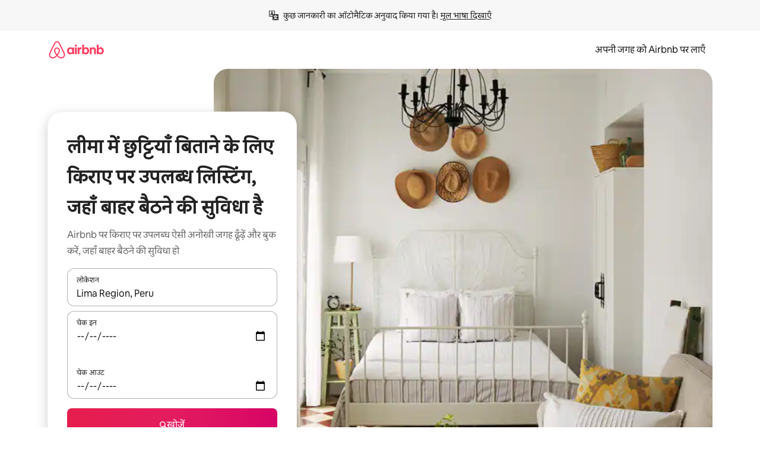

--- FILE ---
content_type: text/html;charset=utf-8
request_url: https://hi.airbnb.co.in/lima-region-peru/stays/outdoor-seating
body_size: 135019
content:
<!doctype html>
<html lang="hi" dir="ltr" data-is-hyperloop="true" data-is-async-local-storage="true" class="scrollbar-gutter"><head><meta charSet="utf-8"/><meta name="locale" content="hi"/><meta name="google" content="notranslate"/><meta id="csrf-param-meta-tag" name="csrf-param" content="authenticity_token"/><meta id="csrf-token-meta-tag" name="csrf-token" content=""/><meta id="english-canonical-url" content=""/><meta name="twitter:widgets:csp" content="on"/><meta name="mobile-web-app-capable" content="yes"/><meta name="apple-mobile-web-app-capable" content="yes"/><meta name="application-name" content="Airbnb"/><meta name="apple-mobile-web-app-title" content="Airbnb"/><meta name="theme-color" content="#ffffff"/><meta name="msapplication-navbutton-color" content="#ffffff"/><meta name="apple-mobile-web-app-status-bar-style" content="black-translucent"/><meta name="msapplication-starturl" content="/?utm_source=homescreen"/><style id="seo-css-reset" type="text/css"> @font-face { font-family: 'Airbnb Cereal VF'; src: url('https://a0.muscache.com/airbnb/static/airbnb-dls-web/build/fonts/cereal-variable/AirbnbCerealVF_W_Wght.8816d9e5c3b6a860636193e36b6ac4e4.woff2') format('woff2 supports variations'), url('https://a0.muscache.com/airbnb/static/airbnb-dls-web/build/fonts/cereal-variable/AirbnbCerealVF_W_Wght.8816d9e5c3b6a860636193e36b6ac4e4.woff2') format('woff2-variations'); font-style: normal; unicode-range: U+0000-03FF, U+0500-058F, U+0700-074F, U+0780-FAFF, U+FE00-FE6F, U+FF00-EFFFF, U+FFFFE-10FFFF; font-display: swap; } @font-face { font-family: 'Airbnb Cereal VF'; src: url('https://a0.muscache.com/airbnb/static/airbnb-dls-web/build/fonts/cereal-variable/AirbnbCerealVF_Italics_W_Wght.bd5e0f97cea11e9264b40656a83357ec.woff2') format('woff2 supports variations'), url('https://a0.muscache.com/airbnb/static/airbnb-dls-web/build/fonts/cereal-variable/AirbnbCerealVF_Italics_W_Wght.bd5e0f97cea11e9264b40656a83357ec.woff2') format('woff2-variations'); font-style: italic; unicode-range: U+0000-03FF, U+0500-058F, U+0700-074F, U+0780-FAFF, U+FE00-FE6F, U+FF00-EFFFF, U+FFFFE-10FFFF; font-display: swap; } @font-face { font-family: 'Airbnb Cereal VF'; unicode-range: U+0600-06FF, U+0750-077F; font-style: normal; src: url('https://a0.muscache.com/airbnb/static/airbnb-dls-web/build/fonts/cereal-variable/AirbnbCerealVF_Arabic_W_Wght.6bee4dd7ab27ef998da2f3a25ae61b48.woff2') format('woff2 supports variations'), url('https://a0.muscache.com/airbnb/static/airbnb-dls-web/build/fonts/cereal-variable/AirbnbCerealVF_Arabic_W_Wght.6bee4dd7ab27ef998da2f3a25ae61b48.woff2') format('woff2-variations'); font-display: swap; } @font-face { font-family: 'Airbnb Cereal VF'; unicode-range: U+0400-04FF; font-style: normal; src: url('https://a0.muscache.com/airbnb/static/airbnb-dls-web/build/fonts/cereal-variable/AirbnbCerealVF_Cyril_W_Wght.df06d21e3ece5673610c24f0090979ff.woff2') format('woff2 supports variations'), url('https://a0.muscache.com/airbnb/static/airbnb-dls-web/build/fonts/cereal-variable/AirbnbCerealVF_Cyril_W_Wght.df06d21e3ece5673610c24f0090979ff.woff2') format('woff2-variations'); font-display: swap; } @font-face { font-family: 'Airbnb Cereal VF'; unicode-range: U+0590-05FF, U+FB00-FB4F; font-style: normal; src: url('https://a0.muscache.com/airbnb/static/airbnb-dls-web/build/fonts/cereal-variable/AirbnbCerealVF_Hebrew_W_Wght.8c6defa083bcccea47d68d872b5a2b0c.woff2') format('woff2 supports variations'), url('https://a0.muscache.com/airbnb/static/airbnb-dls-web/build/fonts/cereal-variable/AirbnbCerealVF_Hebrew_W_Wght.8c6defa083bcccea47d68d872b5a2b0c.woff2') format('woff2-variations'); font-display: swap; } @font-face { font-family: 'Airbnb Cereal VF'; src: url('https://a0.muscache.com/airbnb/static/airbnb-dls-web/build/fonts/cereal-variable/AirbnbCerealVF_W_Wght.8816d9e5c3b6a860636193e36b6ac4e4.woff2') format('woff2 supports variations'), url('https://a0.muscache.com/airbnb/static/airbnb-dls-web/build/fonts/cereal-variable/AirbnbCerealVF_W_Wght.8816d9e5c3b6a860636193e36b6ac4e4.woff2') format('woff2-variations'); font-style: normal; font-display: swap; } @font-face { font-family: 'Airbnb Cereal VF'; unicode-range: U+0900-097F; font-style: normal; src: url('https://a0.muscache.com/airbnb/static/airbnb-dls-web/build/fonts/cereal-variable/AirbnbCerealVF_Deva_W_Wght.b498e56f4d652dd9addb81cdafd7e6d8.woff2') format('woff2 supports variations'), url('https://a0.muscache.com/airbnb/static/airbnb-dls-web/build/fonts/cereal-variable/AirbnbCerealVF_Deva_W_Wght.b498e56f4d652dd9addb81cdafd7e6d8.woff2') format('woff2-variations'); font-display: swap; } @font-face { font-family: 'Airbnb Cereal VF'; unicode-range: U+0E00-0E7F; font-style: normal; src: url('https://a0.muscache.com/airbnb/static/airbnb-dls-web/build/fonts/cereal-variable/AirbnbCerealVF_ThaiLp_W_Wght.e40f7fff25db11840de609db35118844.woff2') format('woff2 supports variations'), url('https://a0.muscache.com/airbnb/static/airbnb-dls-web/build/fonts/cereal-variable/AirbnbCerealVF_ThaiLp_W_Wght.e40f7fff25db11840de609db35118844.woff2') format('woff2-variations'); font-display: swap; } @font-face { font-family: 'Airbnb Cereal VF'; unicode-range: U+0370-03FF; font-style: normal; src: url('https://a0.muscache.com/airbnb/static/airbnb-dls-web/build/fonts/cereal-variable/AirbnbCerealVF_Greek_W_Wght.4eec7b9ea9093264b972a6eb2a7f13b8.woff2') format('woff2 supports variations'), url('https://a0.muscache.com/airbnb/static/airbnb-dls-web/build/fonts/cereal-variable/AirbnbCerealVF_Greek_W_Wght.4eec7b9ea9093264b972a6eb2a7f13b8.woff2') format('woff2-variations'); font-display: swap; } html{font-family: Airbnb Cereal VF,Circular,-apple-system,BlinkMacSystemFont,Roboto,Helvetica Neue,sans-serif;color:inherit;-webkit-font-smoothing:antialiased;-moz-osx-font-smoothing:grayscale;font-synthesis:none;}body{font-size:14px;line-height:1.43;}*,::before,::after{box-sizing:border-box;}html,body,blockquote,dl,dd,h1,h2,h3,h4,h5,h6,hr,figure,p,pre,fieldset{margin:0;padding:0;border:0;}article,aside,details,figcaption,figure,footer,header,hgroup,menu,nav,section{display:block;}ol,ul{list-style:none;margin:0;padding:0;}a{text-decoration:none;color:inherit}input{font-family:inherit;}table{border-collapse:collapse;}.screen-reader-only{border:0;clip:rect(0,0,0,0);height:1px;margin:-1px;overflow:hidden;padding:0;position:absolute;width:1px}.screen-reader-only-focusable:focus{clip:auto;height:auto;margin:0;overflow:visible;position:static;width:auto}.skip-to-content:focus{background-color:#fff;font-size:18px;padding:0 24px;position:absolute;left:3px;line-height:64px;top:3px;z-index:10000}</style><script src="https://a0.muscache.com/airbnb/static/packages/web/common/frontend/hyperloop-browser/metroRequire.227ca10613.js" defer="" crossorigin="anonymous"></script><script src="https://a0.muscache.com/airbnb/static/packages/web/common/frontend/hyperloop-browser/shims_post_modules.6052315266.js" defer="" crossorigin="anonymous"></script><script src="https://a0.muscache.com/airbnb/static/packages/web/hi/frontend/airmetro/browser/asyncRequire.d0155132ad.js" defer="" crossorigin="anonymous"></script><script src="https://a0.muscache.com/airbnb/static/packages/web/common/frontend/hyperloop-browser/coreV2.1baf1d8370.js" defer="" crossorigin="anonymous"></script><script src="https://a0.muscache.com/airbnb/static/packages/web/common/b7d9.551822d9e2.js" defer="" crossorigin="anonymous"></script><script src="https://a0.muscache.com/airbnb/static/packages/web/common/frontend/seo-loop/routeHandler.9a8337f848.js" defer="" crossorigin="anonymous"></script><script src="https://a0.muscache.com/airbnb/static/packages/web/common/2148.0f63fd6432.js" defer="" crossorigin="anonymous"></script><script src="https://a0.muscache.com/airbnb/static/packages/web/common/217f.cf14833904.js" defer="" crossorigin="anonymous"></script><script src="https://a0.muscache.com/airbnb/static/packages/web/common/e18a.e9e13a26ba.js" defer="" crossorigin="anonymous"></script><script src="https://a0.muscache.com/airbnb/static/packages/web/common/57a4.0dfaef8edb.js" defer="" crossorigin="anonymous"></script><script src="https://a0.muscache.com/airbnb/static/packages/web/common/42cb.f078b943dc.js" defer="" crossorigin="anonymous"></script><script src="https://a0.muscache.com/airbnb/static/packages/web/common/frontend/moment-more-formats/src/locale/hi.28117cb877.js" defer="" crossorigin="anonymous"></script><script src="https://a0.muscache.com/airbnb/static/packages/web/common/frontend/seo-loop/apps/landing-pages/initializer.fb05ba9774.js" defer="" crossorigin="anonymous"></script><script src="https://a0.muscache.com/airbnb/static/packages/web/hi/ce9a.3b61ee5ac3.js" defer="" crossorigin="anonymous"></script><script src="https://a0.muscache.com/airbnb/static/packages/web/common/frontend/landing-pages/page-types/stays/StaysRouteContainer.d710a13f78.js" defer="" crossorigin="anonymous"></script><script src="https://a0.muscache.com/airbnb/static/packages/web/common/5f7b.ab477603e8.js" defer="" crossorigin="anonymous"></script><script src="https://a0.muscache.com/airbnb/static/packages/web/common/0a2f.411bade0ca.js" defer="" crossorigin="anonymous"></script><script src="https://a0.muscache.com/airbnb/static/packages/web/common/0c01.15680075f8.js" defer="" crossorigin="anonymous"></script><script src="https://a0.muscache.com/airbnb/static/packages/web/common/ae27.e7c562abe0.js" defer="" crossorigin="anonymous"></script><script src="https://a0.muscache.com/airbnb/static/packages/web/common/5b92.fb7bda9420.js" defer="" crossorigin="anonymous"></script><script src="https://a0.muscache.com/airbnb/static/packages/web/common/9a38.8715bc6d28.js" defer="" crossorigin="anonymous"></script><script src="https://a0.muscache.com/airbnb/static/packages/web/common/e2da.c2c4778107.js" defer="" crossorigin="anonymous"></script><script src="https://a0.muscache.com/airbnb/static/packages/web/common/c6a9.e034875fb3.js" defer="" crossorigin="anonymous"></script><script src="https://a0.muscache.com/airbnb/static/packages/web/common/frontend/seo-loop/apps/landing-pages/client.4ded56a1eb.js" defer="" crossorigin="anonymous"></script><script>(function() {
  // pg_pixel is no-op now.
})()</script><script>"undefined"!=typeof window&&window.addEventListener("error",function e(r){if(window._errorReportingInitialized)return void window.removeEventListener("error",e);const{error:n}=r;if(!n)return;const o=r.message||n.message,t=/Requiring unknown module/.test(o)?.01:.1;if(Math.random()>t)return;const{locale:a,tracking_context:i}=window[Symbol.for("__ global cache key __")]?.["string | airbnb-bootstrap-data"]?.["_bootstrap-layout-init"]??{},s=a||navigator.language,l=location.pathname,c="undefined"!=typeof window?{tags:{loggingSource:"browser",sampleRate:String(t)}}:{sampleRate:String(t)};fetch("https://notify.bugsnag.com/",{headers:{"Bugsnag-Payload-Version":"5"},body:JSON.stringify({apiKey:"e393bc25e52fe915ffb56c14ddf2ff1b",payloadVersion:"5",notifier:{name:"Bugsnag JavaScript",version:"0.0.5-AirbnbUnhandledBufferedErrorCustomFetch",url:""},events:[{exceptions:[{errorClass:n.name,message:o,stacktrace:[{file:r.filename,lineNumber:r.lineno,columnNumber:r.colno}],type:"browserjs"}],request:{url:location.href},context:l,groupingHash:n.name.concat("-",o,"-",l),unhandled:!0,app:{releaseStage:i?.environment},device:{time:new Date,userAgent:navigator.userAgent},metaData:{infra:{app_name:i?.app,is_buffered_error:!0,loop_name:i?.controller,locale:s,service_worker_url:navigator.serviceWorker?.controller?.scriptURL},...c}}]}),method:"POST"})});</script><script>
// FID init code.
!function(e,n){let t,c,o,i=[];const r={passive:!0,capture:!0},f=new Date,u="pointerup",a="pointercancel";function s(e,n){t||(t=n,c=e,o=new Date,l())}function l(){c>=0&&c<o-f&&(i.forEach(e=>{e(c,t)}),i=[])}function p(t){if(t.cancelable){const c=(t.timeStamp>1e12?new Date:performance.now())-t.timeStamp;"pointerdown"===t.type?function(t,c){function o(){s(t,c),f()}function i(){f()}function f(){n(u,o,r),n(a,i,r)}e(u,o,r),e(a,i,r)}(c,t):s(c,t)}}var w;w=e,["click","mousedown","keydown","touchstart","pointerdown"].forEach(e=>{w(e,p,r)}),self.perfMetrics=self.perfMetrics||{},self.perfMetrics.onFirstInputDelay=function(e){i.push(e),l()},self.perfMetrics.clearFirstInputDelay=function(){t&&(t=null,c=null,o=null)}}(addEventListener,removeEventListener);
// LCP Polyfill code
!function(e,t,n){let o,r,c=0,a=0,s=0,i=!1,l=!0;const f=["IMG","H1","H2","H3","H4","H5","SVG"];let m,d,g;const u=["click","mousedown","keydown","touchstart","pointerdown","scroll"],E={passive:!0,capture:!0};function p(e,t,n){(t>1.000666778*a||o&&!document.body.contains(o))&&(a=t,s=n,o=e,g?.(s,o,a))}function h(e){d?.observe(e)}function N(){if(l)if(i)m||(m={IMG:document.getElementsByTagName("img"),H1:document.getElementsByTagName("h1"),H2:document.getElementsByTagName("h2"),H3:document.getElementsByTagName("h3"),H4:document.getElementsByTagName("h4"),H5:document.getElementsByTagName("h5"),SVG:document.getElementsByTagName("svg")}),f.forEach(e=>{Array.from(m[e]).forEach(e=>{h(e)})}),setTimeout(N,50);else{let e;for(!r&&document.body&&(r=document.createNodeIterator(document.body,NodeFilter.SHOW_ELEMENT,e=>{return t=e,f.includes(t.tagName)||t.hasAttribute("data-lcp-candidate")?NodeFilter.FILTER_ACCEPT:NodeFilter.FILTER_REJECT;var t}));e=r?.nextNode();)h(e);n(N)}}function H(){c=performance.now(),a=0,s=0,o=null,d=new IntersectionObserver(e=>{e.filter(e=>e.isIntersecting).forEach(e=>{!function(e,t,o){const r=t.height*t.width;if(["H1","H2","H3","H4","H5"].includes(e.tagName)){const t=document.createRange();t.selectNodeContents(e),n(()=>{const n=t.getBoundingClientRect(),c=n.height*n.width;o(e,Math.min(c,r),performance.now())})}else if("IMG"!==e.tagName)o(e,r,performance.now());else{const t=()=>n(()=>o(e,r,performance.now()));e.complete?t():e.addEventListener("load",t,{once:!0})}}(e.target,e.intersectionRect,p)})}),n(N),u.forEach(t=>{e(t,y,E)})}function y(e){const t=e.target;("scroll"!==e.type||"expand-trigger"!==t?.className&&"contract-trigger"!==t?.className)&&0!==a&&(performance.now()-c<250||T())}function T(){d?.disconnect(),u.forEach(e=>{t(e,y,E)}),l=!1,d=null}H(),self.perfMetrics=self.perfMetrics||{},self.perfMetrics.onLargestContentfulPaint=function(e){g=e,0!==s&&null!==o&&g(s,o,a)},self.perfMetrics.startSearchingForLargestContentfulPaint=H.bind(null,!1),self.perfMetrics.stopSearchingForLargestContentfulPaint=T,self.perfMetrics.markIsHydratedForLargestContentfulPaint=()=>{i=!0},self.perfMetrics.registerLCPCandidate=h,self.perfMetrics.inspectLCPTarget=()=>o}(addEventListener,removeEventListener,requestAnimationFrame);
// INP init code.
!function(e){let n,t=0;const r={value:-1,entries:[]};let i,o=[];const s=new Map;let a,c=0,l=1/0,u=0;function f(){return null!=a?c:null!=performance.interactionCount?performance.interactionCount:0}function d(){return f()-t}function p(e){e.forEach(e=>{e.interactionId&&function(e){if(null==e.interactionId)return;const n=o[o.length-1],t=s.get(e.interactionId);if(null!=t||o.length<10||e.duration>n.latency){if(null!=t)t.entries.push(e),t.latency=Math.max(t.latency,e.duration);else{const n={id:e.interactionId,latency:e.duration,entries:[e]};o.push(n),s.set(e.interactionId,n)}o.sort((e,n)=>n.latency-e.latency),o.splice(10).forEach(e=>{s.delete(e.id)})}}(e)});const n=function(){const e=Math.min(o.length-1,Math.floor(d()/50));return o[e]}();n&&n.latency!==r.value&&(r.value=n.latency,r.entries=n.entries,v())}function v(){r.value>=0&&i&&i(r.value,r.entries)}"PerformanceObserver"in window&&PerformanceObserver.supportedEntryTypes&&PerformanceObserver.supportedEntryTypes.includes("event")&&("interactionCount"in performance||null!=a||PerformanceObserver.supportedEntryTypes&&PerformanceObserver.supportedEntryTypes.includes("event")&&(a=new PerformanceObserver(e=>{Promise.resolve().then(()=>{e.getEntries().forEach(e=>{e.interactionId&&(l=Math.min(l,e.interactionId),u=Math.max(u,e.interactionId),c=u?(u-l)/7+1:0)})})}),a.observe({type:"event",buffered:!0,durationThreshold:0})),n=new PerformanceObserver(e=>{Promise.resolve().then(()=>{p(e.getEntries())})}),n.observe({type:"event",buffered:!0,durationThreshold:40}),n.observe({type:"first-input",buffered:!0}),e("visibilitychange",function(){null!=n&&"hidden"===document.visibilityState&&(p(n.takeRecords()),r.value<0&&d()>0&&(r.value=0,r.entries=[]),v())},!0),e("pageshow",function(e){e.persisted&&(o=[],s.clear(),t=f(),r.value=-1,r.entries=[])},!0)),self.perfMetrics=self.perfMetrics||{},self.perfMetrics.onInp=function(e){r.value>=0?e(r.value,r.entries):i=e},self.perfMetrics.clearInp=function(){o=[],s.clear(),t=0,c=0,l=1/0,u=0,r.value=-1,r.entries=[]}}(addEventListener);
</script><script>((e,t,o,n)=>{if(!n.supports("(font: -apple-system-body) and (-webkit-touch-callout: default)"))return;const d=e.createElement("div");d.setAttribute("style","font: -apple-system-body"),t.appendChild(d),"17px"===o(d).fontSize&&t.style.setProperty("font-size","16px"),t.removeChild(d)})(document,document.documentElement,getComputedStyle,CSS);</script><script>(()=>{if("undefined"==typeof window)return;if("ScrollTimeline"in window)return;const n=new Map;window.queuedAnimations=n,window.queuedAnimationsLoaded=new AbortController,window.addEventListener("animationstart",i=>{const e=i.target;e.getAnimations().filter(n=>n.animationName===i.animationName).forEach(i=>{n.set(i,e)})},{signal:window.queuedAnimationsLoaded.signal})})();</script><link rel="search" type="application/opensearchdescription+xml" href="/opensearch.xml" title="Airbnb"/><link rel="apple-touch-icon" href="https://a0.muscache.com/airbnb/static/icons/apple-touch-icon-76x76-3b313d93b1b5823293524b9764352ac9.png"/><link rel="apple-touch-icon" sizes="76x76" href="https://a0.muscache.com/airbnb/static/icons/apple-touch-icon-76x76-3b313d93b1b5823293524b9764352ac9.png"/><link rel="apple-touch-icon" sizes="120x120" href="https://a0.muscache.com/airbnb/static/icons/apple-touch-icon-120x120-52b1adb4fe3a8f825fc4b143de12ea4b.png"/><link rel="apple-touch-icon" sizes="152x152" href="https://a0.muscache.com/airbnb/static/icons/apple-touch-icon-152x152-7b7c6444b63d8b6ebad9dae7169e5ed6.png"/><link rel="apple-touch-icon" sizes="180x180" href="https://a0.muscache.com/airbnb/static/icons/apple-touch-icon-180x180-bcbe0e3960cd084eb8eaf1353cf3c730.png"/><link rel="icon" sizes="192x192" href="https://a0.muscache.com/im/pictures/airbnb-platform-assets/AirbnbPlatformAssets-Favicons/original/0d189acb-3f82-4b2c-b95f-ad1d6a803d13.png?im_w=240"/><link rel="shortcut icon" sizes="76x76" type="image/png" href="https://a0.muscache.com/im/pictures/airbnb-platform-assets/AirbnbPlatformAssets-Favicons/original/0d189acb-3f82-4b2c-b95f-ad1d6a803d13.png?im_w=240"/><link rel="mask-icon" href="https://a0.muscache.com/pictures/airbnb-platform-assets/AirbnbPlatformAssets-Favicons/original/304e8c59-05df-4fab-9846-f69fd7f749b0.svg?im_w=240" color="#FF5A5F"/><link rel="apple-touch-icon" href="https://a0.muscache.com/airbnb/static/icons/apple-touch-icon-76x76-3b313d93b1b5823293524b9764352ac9.png"/><link rel="apple-touch-icon" sizes="76x76" href="https://a0.muscache.com/airbnb/static/icons/apple-touch-icon-76x76-3b313d93b1b5823293524b9764352ac9.png"/><link rel="apple-touch-icon" sizes="120x120" href="https://a0.muscache.com/airbnb/static/icons/apple-touch-icon-120x120-52b1adb4fe3a8f825fc4b143de12ea4b.png"/><link rel="apple-touch-icon" sizes="152x152" href="https://a0.muscache.com/airbnb/static/icons/apple-touch-icon-152x152-7b7c6444b63d8b6ebad9dae7169e5ed6.png"/><link rel="apple-touch-icon" sizes="180x180" href="https://a0.muscache.com/airbnb/static/icons/apple-touch-icon-180x180-bcbe0e3960cd084eb8eaf1353cf3c730.png"/><link rel="icon" sizes="192x192" href="https://a0.muscache.com/im/pictures/airbnb-platform-assets/AirbnbPlatformAssets-Favicons/original/0d189acb-3f82-4b2c-b95f-ad1d6a803d13.png?im_w=240"/><link rel="shortcut icon" sizes="76x76" type="image/png" href="https://a0.muscache.com/im/pictures/airbnb-platform-assets/AirbnbPlatformAssets-Favicons/original/0d189acb-3f82-4b2c-b95f-ad1d6a803d13.png?im_w=240"/><link rel="mask-icon" href="https://a0.muscache.com/pictures/airbnb-platform-assets/AirbnbPlatformAssets-Favicons/original/304e8c59-05df-4fab-9846-f69fd7f749b0.svg?im_w=240" color="#FF5A5F"/><style id="aphrodite" type="text/css" data-aphrodite="true">._1wwxwzt{pointer-events:none !important;-webkit-user-select:none !important;user-select:none !important;white-space:pre-wrap !important;padding-left:0px !important;padding-right:0px !important;font-family:Airbnb Cereal VF,Circular,-apple-system,BlinkMacSystemFont,Roboto,Helvetica Neue,sans-serif !important;font-size:1.125rem !important;}._7h1p0g{margin:0 !important;padding:0 !important;}</style><style id="linaria" type="text/css" data-linaria="true">.c1jo210i.c1jo210i.c1jo210i{display:grid;}

.cnk25hy.cnk25hy.cnk25hy{height:100%;}

.e1mkvczo.e1mkvczo.e1mkvczo{grid-row:1;grid-column:1;}

.dir.perb90o.perb90o.perb90o{transition:opacity 75ms var(--motion-linear-curve-animation-timing-function), visibility 75ms var(--motion-linear-curve-animation-timing-function);}

.ni1yqzk.ni1yqzk.ni1yqzk{opacity:1;visibility:visible;}

.rgyynxb.rgyynxb.rgyynxb{opacity:0;visibility:hidden;}
.cyqdyy.cyqdyy.cyqdyy{position:relative;}

.dir.cyqdyy.cyqdyy.cyqdyy{background-color:var(--palette-white);}

.vz2oe5x.vz2oe5x.vz2oe5x{--view-transition_play-state:running;}

.vg7vsjx.vg7vsjx.vg7vsjx{height:100%;}

.v1cv8r21.v1cv8r21.v1cv8r21{display:contents;}

.vyb6402.vyb6402.vyb6402:where(.contextual-grow)::view-transition-group(container),.vyb6402.vyb6402.vyb6402:where(.contextual-grow)::view-transition-group(container-content){mix-blend-mode:normal;overflow:hidden;}

.dir.vyb6402.vyb6402.vyb6402:where(.contextual-grow)::view-transition-group(container),.dir.vyb6402.vyb6402.vyb6402:where(.contextual-grow)::view-transition-group(container-content){border-radius:var(--container-border-radius,15px);}

.dir.vyb6402.vyb6402.vyb6402:where(.contextual-grow)::view-transition-group(container){border-bottom:var(--container-border,none);}

@media (prefers-reduced-motion:no-preference){
.vyb6402.vyb6402.vyb6402:where(.contextual-grow).exit.exit.exit::view-transition-old(container){--view-transition_mix-blend-mode:plus-lighter;opacity:var(--view-transition-fade-effect_opacity-from);--view-transition-fade-effect_opacity-from:1;--view-transition-fade-effect_duration:75ms;--view-transition-fade-effect_transition_timing-function:var(--motion-linear-curve-animation-timing-function);--view-transition-fade-effect_delay:var(--contextual-grow_fade-delay,50ms);animation:var(--reduced-motion_duration,var(--view-transition-fade-effect_duration,200ms)) var(--view-transition-fade-effect_timing-function,linear) var(--view-transition-fade-effect_delay,0ms) 1 normal var(--view-transition_fill-mode,both) var(--view-transition_play-state,paused) fade-vyb6402;}

.dir.vyb6402.vyb6402.vyb6402:where(.contextual-grow).exit.exit.exit::view-transition-old(container){animation:var(--reduced-motion_duration,var(--view-transition-fade-effect_duration,200ms)) var(--view-transition-fade-effect_timing-function,linear) var(--view-transition-fade-effect_delay,0ms) 1 normal var(--view-transition_fill-mode,both) var(--view-transition_play-state,paused) fade-vyb6402;}

@keyframes fade-vyb6402{
from{opacity:var(--view-transition-fade-effect_opacity-from,0);visibility:visible;}

to{opacity:var(--view-transition-fade-effect_opacity-to,1);}}}

@media (prefers-reduced-motion:reduce),(update:slow),(update:none){
.vyb6402.vyb6402.vyb6402:where(.contextual-grow).exit.exit.exit::view-transition-old(container){--view-transition_mix-blend-mode:plus-lighter;opacity:var(--view-transition-fade-effect_opacity-from);}

.dir.vyb6402.vyb6402.vyb6402:where(.contextual-grow).exit.exit.exit::view-transition-old(container){animation:var(--reduced-motion_duration,var(--view-transition-fade-effect_duration,200ms)) var(--view-transition-fade-effect_timing-function,linear) var(--view-transition-fade-effect_delay,0ms) 1 normal var(--view-transition_fill-mode,both) var(--view-transition_play-state,paused) fade-vyb6402;}

@keyframes fade-vyb6402{
from{opacity:var(--view-transition-fade-effect_opacity-from,0);visibility:visible;}

to{opacity:var(--view-transition-fade-effect_opacity-to,1);}}}

@media (prefers-reduced-motion:no-preference){
.vyb6402.vyb6402.vyb6402:where(.contextual-grow).enter.enter.enter::view-transition-old(container){--view-transition_mix-blend-mode:plus-lighter;opacity:var(--view-transition-fade-effect_opacity-from);--view-transition-fade-effect_opacity-from:1;--view-transition-fade-effect_opacity-to:0;--view-transition-fade-effect_duration:75ms;--view-transition-fade-effect_transition_timing-function:var(--motion-linear-curve-animation-timing-function);--view-transition-fade-effect_delay:var(--contextual-grow_fade-delay,50ms);animation:var(--reduced-motion_duration,var(--view-transition-fade-effect_duration,200ms)) var(--view-transition-fade-effect_timing-function,linear) var(--view-transition-fade-effect_delay,0ms) 1 normal var(--view-transition_fill-mode,both) var(--view-transition_play-state,paused) fade-vyb6402;--view-transition-scale-effect_duration:500ms;animation:var(--reduced-motion_duration,var(--view-transition-scale-effect_duration,200ms)) var(--view-transition-scale-effect_timing-function,var(--motion-standard-curve-animation-timing-function)) var(--view-transition-scale-effect_delay,0ms) 1 normal var(--view-transition_fill-mode,both) var(--view-transition_play-state,paused) scale-vyb6402;}

.dir.vyb6402.vyb6402.vyb6402:where(.contextual-grow).enter.enter.enter::view-transition-old(container){animation:var(--reduced-motion_duration,var(--view-transition-fade-effect_duration,200ms)) var(--view-transition-fade-effect_timing-function,linear) var(--view-transition-fade-effect_delay,0ms) 1 normal var(--view-transition_fill-mode,both) var(--view-transition_play-state,paused) fade-vyb6402,var(--reduced-motion_duration,var(--view-transition-scale-effect_duration,200ms)) var(--view-transition-scale-effect_timing-function,var(--motion-standard-curve-animation-timing-function)) var(--view-transition-scale-effect_delay,0ms) 1 normal var(--view-transition_fill-mode,both) var(--view-transition_play-state,paused) scale-vyb6402;}

@keyframes fade-vyb6402{
from{opacity:var(--view-transition-fade-effect_opacity-from,0);visibility:visible;}

to{opacity:var(--view-transition-fade-effect_opacity-to,1);}}

@keyframes scale-vyb6402{
from{filter:var(--view-transition_from-filter);visibility:visible;scale:var(--view-transition-scale-effect_from,1);}

to{filter:var(--view-transition_to-filter);scale:var(--view-transition-scale-effect_to,0);}}}

@media (prefers-reduced-motion:reduce),(update:slow),(update:none){
.vyb6402.vyb6402.vyb6402:where(.contextual-grow).enter.enter.enter::view-transition-old(container){--view-transition_mix-blend-mode:plus-lighter;opacity:var(--view-transition-fade-effect_opacity-from);}

.dir.vyb6402.vyb6402.vyb6402:where(.contextual-grow).enter.enter.enter::view-transition-old(container){animation:var(--reduced-motion_duration,var(--view-transition-fade-effect_duration,200ms)) var(--view-transition-fade-effect_timing-function,linear) var(--view-transition-fade-effect_delay,0ms) 1 normal var(--view-transition_fill-mode,both) var(--view-transition_play-state,paused) fade-vyb6402;}

@keyframes fade-vyb6402{
from{opacity:var(--view-transition-fade-effect_opacity-from,0);visibility:visible;}

to{opacity:var(--view-transition-fade-effect_opacity-to,1);}}}

@media (prefers-reduced-motion:no-preference){
.vyb6402.vyb6402.vyb6402:where(.contextual-grow).enter.enter.enter::view-transition-new(container){--view-transition_mix-blend-mode:plus-lighter;opacity:var(--view-transition-fade-effect_opacity-from);--view-transition-fade-effect_opacity-from:1;--view-transition-fade-effect_duration:75ms;--view-transition-fade-effect_transition_timing-function:var(--motion-linear-curve-animation-timing-function);--view-transition-fade-effect_delay:var(--contextual-grow_fade-delay,50ms);animation:var(--reduced-motion_duration,var(--view-transition-fade-effect_duration,200ms)) var(--view-transition-fade-effect_timing-function,linear) var(--view-transition-fade-effect_delay,0ms) 1 normal var(--view-transition_fill-mode,both) var(--view-transition_play-state,paused) fade-vyb6402;animation:var(--reduced-motion_duration,var(--view-transition-scale-effect_duration,200ms)) var(--view-transition-scale-effect_timing-function,var(--motion-standard-curve-animation-timing-function)) var(--view-transition-scale-effect_delay,0ms) 1 normal var(--view-transition_fill-mode,both) var(--view-transition_play-state,paused) scale-vyb6402;}

.dir.vyb6402.vyb6402.vyb6402:where(.contextual-grow).enter.enter.enter::view-transition-new(container){animation:var(--reduced-motion_duration,var(--view-transition-fade-effect_duration,200ms)) var(--view-transition-fade-effect_timing-function,linear) var(--view-transition-fade-effect_delay,0ms) 1 normal var(--view-transition_fill-mode,both) var(--view-transition_play-state,paused) fade-vyb6402;}

@keyframes fade-vyb6402{
from{opacity:var(--view-transition-fade-effect_opacity-from,0);visibility:visible;}

to{opacity:var(--view-transition-fade-effect_opacity-to,1);}}

@keyframes scale-vyb6402{
from{filter:var(--view-transition_from-filter);visibility:visible;scale:var(--view-transition-scale-effect_from,1);}

to{filter:var(--view-transition_to-filter);scale:var(--view-transition-scale-effect_to,0);}}}

@media (prefers-reduced-motion:reduce),(update:slow),(update:none){
.vyb6402.vyb6402.vyb6402:where(.contextual-grow).enter.enter.enter::view-transition-new(container){--view-transition_mix-blend-mode:plus-lighter;opacity:var(--view-transition-fade-effect_opacity-from);}

.dir.vyb6402.vyb6402.vyb6402:where(.contextual-grow).enter.enter.enter::view-transition-new(container){animation:var(--reduced-motion_duration,var(--view-transition-fade-effect_duration,200ms)) var(--view-transition-fade-effect_timing-function,linear) var(--view-transition-fade-effect_delay,0ms) 1 normal var(--view-transition_fill-mode,both) var(--view-transition_play-state,paused) fade-vyb6402;}

@keyframes fade-vyb6402{
from{opacity:var(--view-transition-fade-effect_opacity-from,0);visibility:visible;}

to{opacity:var(--view-transition-fade-effect_opacity-to,1);}}}

.vyb6402.vyb6402.vyb6402:where(.contextual-grow)::view-transition-new(container-content){mix-blend-mode:normal;}

@media (prefers-reduced-motion:no-preference){
.vyb6402.vyb6402.vyb6402:where(.contextual-grow).enter.enter.enter::view-transition-old(container-content){mix-blend-mode:normal;--view-transition_mix-blend-mode:plus-lighter;opacity:var(--view-transition-fade-effect_opacity-from);--view-transition-fade-effect_opacity-from:1;--view-transition-fade-effect_opacity-to:0;--view-transition-fade-effect_duration:75ms;--view-transition-fade-effect_transition_timing-function:var(--motion-linear-curve-animation-timing-function);--view-transition-fade-effect_delay:var(--contextual-grow_fade-delay,50ms);animation:var(--reduced-motion_duration,var(--view-transition-fade-effect_duration,200ms)) var(--view-transition-fade-effect_timing-function,linear) var(--view-transition-fade-effect_delay,0ms) 1 normal var(--view-transition_fill-mode,both) var(--view-transition_play-state,paused) fade-vyb6402;}

.dir.vyb6402.vyb6402.vyb6402:where(.contextual-grow).enter.enter.enter::view-transition-old(container-content){animation:var(--reduced-motion_duration,var(--view-transition-fade-effect_duration,200ms)) var(--view-transition-fade-effect_timing-function,linear) var(--view-transition-fade-effect_delay,0ms) 1 normal var(--view-transition_fill-mode,both) var(--view-transition_play-state,paused) fade-vyb6402;}

@keyframes fade-vyb6402{
from{opacity:var(--view-transition-fade-effect_opacity-from,0);visibility:visible;}

to{opacity:var(--view-transition-fade-effect_opacity-to,1);}}}

@media (prefers-reduced-motion:reduce),(update:slow),(update:none){
.vyb6402.vyb6402.vyb6402:where(.contextual-grow).enter.enter.enter::view-transition-old(container-content){--view-transition_mix-blend-mode:plus-lighter;opacity:var(--view-transition-fade-effect_opacity-from);}

.dir.vyb6402.vyb6402.vyb6402:where(.contextual-grow).enter.enter.enter::view-transition-old(container-content){animation:var(--reduced-motion_duration,var(--view-transition-fade-effect_duration,200ms)) var(--view-transition-fade-effect_timing-function,linear) var(--view-transition-fade-effect_delay,0ms) 1 normal var(--view-transition_fill-mode,both) var(--view-transition_play-state,paused) fade-vyb6402;}

@keyframes fade-vyb6402{
from{opacity:var(--view-transition-fade-effect_opacity-from,0);visibility:visible;}

to{opacity:var(--view-transition-fade-effect_opacity-to,1);}}}

@media (prefers-reduced-motion:no-preference){
.vyb6402.vyb6402.vyb6402:where(.contextual-grow).enter.enter.enter::view-transition-new(container-content){mix-blend-mode:normal;--view-transition_mix-blend-mode:plus-lighter;opacity:var(--view-transition-fade-effect_opacity-from);--view-transition-fade-effect_opacity-from:var(--contextual-grow_content-start-opacity,0);--view-transition-fade-effect_duration:75ms;--view-transition-fade-effect_transition_timing-function:var(--motion-linear-curve-animation-timing-function);--view-transition-fade-effect_delay:var(--contextual-grow_fade-delay,50ms);animation:var(--reduced-motion_duration,var(--view-transition-fade-effect_duration,200ms)) var(--view-transition-fade-effect_timing-function,linear) var(--view-transition-fade-effect_delay,0ms) 1 normal var(--view-transition_fill-mode,both) var(--view-transition_play-state,paused) fade-vyb6402;}

.dir.vyb6402.vyb6402.vyb6402:where(.contextual-grow).enter.enter.enter::view-transition-new(container-content){animation:var(--reduced-motion_duration,var(--view-transition-fade-effect_duration,200ms)) var(--view-transition-fade-effect_timing-function,linear) var(--view-transition-fade-effect_delay,0ms) 1 normal var(--view-transition_fill-mode,both) var(--view-transition_play-state,paused) fade-vyb6402;}

@keyframes fade-vyb6402{
from{opacity:var(--view-transition-fade-effect_opacity-from,0);visibility:visible;}

to{opacity:var(--view-transition-fade-effect_opacity-to,1);}}}

@media (prefers-reduced-motion:reduce),(update:slow),(update:none){
.vyb6402.vyb6402.vyb6402:where(.contextual-grow).enter.enter.enter::view-transition-new(container-content){--view-transition_mix-blend-mode:plus-lighter;opacity:var(--view-transition-fade-effect_opacity-from);}

.dir.vyb6402.vyb6402.vyb6402:where(.contextual-grow).enter.enter.enter::view-transition-new(container-content){animation:var(--reduced-motion_duration,var(--view-transition-fade-effect_duration,200ms)) var(--view-transition-fade-effect_timing-function,linear) var(--view-transition-fade-effect_delay,0ms) 1 normal var(--view-transition_fill-mode,both) var(--view-transition_play-state,paused) fade-vyb6402;}

@keyframes fade-vyb6402{
from{opacity:var(--view-transition-fade-effect_opacity-from,0);visibility:visible;}

to{opacity:var(--view-transition-fade-effect_opacity-to,1);}}}

@media (prefers-reduced-motion:no-preference){
.vyb6402.vyb6402.vyb6402:where(.contextual-grow).exit.exit.exit::view-transition-old(container-content){--view-transition_mix-blend-mode:plus-lighter;opacity:var(--view-transition-fade-effect_opacity-from);--view-transition-fade-effect_opacity-from:1;--view-transition-fade-effect_opacity-to:0;--view-transition-fade-effect_duration:75ms;--view-transition-fade-effect_transition_timing-function:var(--motion-linear-curve-animation-timing-function);--view-transition-fade-effect_delay:var(--contextual-grow_fade-delay,50ms);animation:var(--reduced-motion_duration,var(--view-transition-fade-effect_duration,200ms)) var(--view-transition-fade-effect_timing-function,linear) var(--view-transition-fade-effect_delay,0ms) 1 normal var(--view-transition_fill-mode,both) var(--view-transition_play-state,paused) fade-vyb6402;}

.dir.vyb6402.vyb6402.vyb6402:where(.contextual-grow).exit.exit.exit::view-transition-old(container-content){animation:var(--reduced-motion_duration,var(--view-transition-fade-effect_duration,200ms)) var(--view-transition-fade-effect_timing-function,linear) var(--view-transition-fade-effect_delay,0ms) 1 normal var(--view-transition_fill-mode,both) var(--view-transition_play-state,paused) fade-vyb6402;}

@keyframes fade-vyb6402{
from{opacity:var(--view-transition-fade-effect_opacity-from,0);visibility:visible;}

to{opacity:var(--view-transition-fade-effect_opacity-to,1);}}}

@media (prefers-reduced-motion:reduce),(update:slow),(update:none){
.vyb6402.vyb6402.vyb6402:where(.contextual-grow).exit.exit.exit::view-transition-old(container-content){--view-transition_mix-blend-mode:plus-lighter;opacity:var(--view-transition-fade-effect_opacity-from);}

.dir.vyb6402.vyb6402.vyb6402:where(.contextual-grow).exit.exit.exit::view-transition-old(container-content){animation:var(--reduced-motion_duration,var(--view-transition-fade-effect_duration,200ms)) var(--view-transition-fade-effect_timing-function,linear) var(--view-transition-fade-effect_delay,0ms) 1 normal var(--view-transition_fill-mode,both) var(--view-transition_play-state,paused) fade-vyb6402;}

@keyframes fade-vyb6402{
from{opacity:var(--view-transition-fade-effect_opacity-from,0);visibility:visible;}

to{opacity:var(--view-transition-fade-effect_opacity-to,1);}}}

@media (prefers-reduced-motion:no-preference){
.vyb6402.vyb6402.vyb6402:where(.contextual-grow).exit.exit.exit::view-transition-new(container-content){mix-blend-mode:normal;--view-transition_mix-blend-mode:plus-lighter;opacity:var(--view-transition-fade-effect_opacity-from);--view-transition-fade-effect_duration:75ms;--view-transition-fade-effect_transition_timing-function:var(--motion-linear-curve-animation-timing-function);--view-transition-fade-effect_delay:var(--contextual-grow_fade-delay,50ms);animation:var(--reduced-motion_duration,var(--view-transition-fade-effect_duration,200ms)) var(--view-transition-fade-effect_timing-function,linear) var(--view-transition-fade-effect_delay,0ms) 1 normal var(--view-transition_fill-mode,both) var(--view-transition_play-state,paused) fade-vyb6402;}

.dir.vyb6402.vyb6402.vyb6402:where(.contextual-grow).exit.exit.exit::view-transition-new(container-content){animation:var(--reduced-motion_duration,var(--view-transition-fade-effect_duration,200ms)) var(--view-transition-fade-effect_timing-function,linear) var(--view-transition-fade-effect_delay,0ms) 1 normal var(--view-transition_fill-mode,both) var(--view-transition_play-state,paused) fade-vyb6402;}

@keyframes fade-vyb6402{
from{opacity:var(--view-transition-fade-effect_opacity-from,0);visibility:visible;}

to{opacity:var(--view-transition-fade-effect_opacity-to,1);}}}

@media (prefers-reduced-motion:reduce),(update:slow),(update:none){
.vyb6402.vyb6402.vyb6402:where(.contextual-grow).exit.exit.exit::view-transition-new(container-content){--view-transition_mix-blend-mode:plus-lighter;opacity:var(--view-transition-fade-effect_opacity-from);}

.dir.vyb6402.vyb6402.vyb6402:where(.contextual-grow).exit.exit.exit::view-transition-new(container-content){animation:var(--reduced-motion_duration,var(--view-transition-fade-effect_duration,200ms)) var(--view-transition-fade-effect_timing-function,linear) var(--view-transition-fade-effect_delay,0ms) 1 normal var(--view-transition_fill-mode,both) var(--view-transition_play-state,paused) fade-vyb6402;}

@keyframes fade-vyb6402{
from{opacity:var(--view-transition-fade-effect_opacity-from,0);visibility:visible;}

to{opacity:var(--view-transition-fade-effect_opacity-to,1);}}}

@media (prefers-reduced-motion:no-preference){
.vyb6402.vyb6402.vyb6402:where(.contextual-grow).exit.exit.exit::view-transition-new(container){--view-transition_mix-blend-mode:plus-lighter;opacity:var(--view-transition-fade-effect_opacity-from);--view-transition-fade-effect_duration:75ms;--view-transition-fade-effect_transition_timing-function:var(--motion-linear-curve-animation-timing-function);--view-transition-fade-effect_delay:var(--contextual-grow_fade-delay,50ms);animation:var(--reduced-motion_duration,var(--view-transition-fade-effect_duration,200ms)) var(--view-transition-fade-effect_timing-function,linear) var(--view-transition-fade-effect_delay,0ms) 1 normal var(--view-transition_fill-mode,both) var(--view-transition_play-state,paused) fade-vyb6402;}

.dir.vyb6402.vyb6402.vyb6402:where(.contextual-grow).exit.exit.exit::view-transition-new(container){animation:var(--reduced-motion_duration,var(--view-transition-fade-effect_duration,200ms)) var(--view-transition-fade-effect_timing-function,linear) var(--view-transition-fade-effect_delay,0ms) 1 normal var(--view-transition_fill-mode,both) var(--view-transition_play-state,paused) fade-vyb6402;}

@keyframes fade-vyb6402{
from{opacity:var(--view-transition-fade-effect_opacity-from,0);visibility:visible;}

to{opacity:var(--view-transition-fade-effect_opacity-to,1);}}}

@media (prefers-reduced-motion:reduce),(update:slow),(update:none){
.vyb6402.vyb6402.vyb6402:where(.contextual-grow).exit.exit.exit::view-transition-new(container){--view-transition_mix-blend-mode:plus-lighter;opacity:var(--view-transition-fade-effect_opacity-from);}

.dir.vyb6402.vyb6402.vyb6402:where(.contextual-grow).exit.exit.exit::view-transition-new(container){animation:var(--reduced-motion_duration,var(--view-transition-fade-effect_duration,200ms)) var(--view-transition-fade-effect_timing-function,linear) var(--view-transition-fade-effect_delay,0ms) 1 normal var(--view-transition_fill-mode,both) var(--view-transition_play-state,paused) fade-vyb6402;}

@keyframes fade-vyb6402{
from{opacity:var(--view-transition-fade-effect_opacity-from,0);visibility:visible;}

to{opacity:var(--view-transition-fade-effect_opacity-to,1);}}}

.vyb6402.vyb6402.vyb6402:where(.contextual-grow).enter.enter.enter::view-transition-new(root){display:none;}

.vyb6402.vyb6402.vyb6402:where(.contextual-grow).exit.exit.exit::view-transition-old(root){display:none;}

@media (prefers-reduced-motion:no-preference){
.vyb6402.vyb6402.vyb6402:where(.contextual-grow).enter.enter.enter::view-transition-old(root){--view-transition_mix-blend-mode:plus-lighter;opacity:var(--view-transition-fade-effect_opacity-from);--view-transition-fade-effect_opacity-from:var(--contextual-grow_start-opacity,1);--view-transition-fade-effect_opacity-to:var(--contextual-grow_end-opacity,0);--view-transition-fade-effect_duration:75ms;--view-transition-fade-effect_delay:var(--contextual-grow_fade-delay,50ms);animation:var(--reduced-motion_duration,var(--view-transition-fade-effect_duration,200ms)) var(--view-transition-fade-effect_timing-function,linear) var(--view-transition-fade-effect_delay,0ms) 1 normal var(--view-transition_fill-mode,both) var(--view-transition_play-state,paused) fade-vyb6402;--view-transition-scale-effect_to:var(--contextual-grow_scale--end,0.94);--view-transition-scale-effect_duration:500ms;animation:var(--reduced-motion_duration,var(--view-transition-scale-effect_duration,200ms)) var(--view-transition-scale-effect_timing-function,var(--motion-standard-curve-animation-timing-function)) var(--view-transition-scale-effect_delay,0ms) 1 normal var(--view-transition_fill-mode,both) var(--view-transition_play-state,paused) scale-vyb6402;--view-transition_from-filter:brightness(var(--scrim-animation_end-brightness,1));--view-transition_to-filter:brightness(var(--scrim-animation_start-brightness,0.6));}

.dir.vyb6402.vyb6402.vyb6402:where(.contextual-grow).enter.enter.enter::view-transition-old(root){animation:var(--reduced-motion_duration,var(--view-transition-fade-effect_duration,200ms)) var(--view-transition-fade-effect_timing-function,linear) var(--view-transition-fade-effect_delay,0ms) 1 normal var(--view-transition_fill-mode,both) var(--view-transition_play-state,paused) fade-vyb6402,var(--reduced-motion_duration,var(--view-transition-scale-effect_duration,200ms)) var(--view-transition-scale-effect_timing-function,var(--motion-standard-curve-animation-timing-function)) var(--view-transition-scale-effect_delay,0ms) 1 normal var(--view-transition_fill-mode,both) var(--view-transition_play-state,paused) scale-vyb6402;}

@keyframes fade-vyb6402{
from{opacity:var(--view-transition-fade-effect_opacity-from,0);visibility:visible;}

to{opacity:var(--view-transition-fade-effect_opacity-to,1);}}

@keyframes scale-vyb6402{
from{filter:var(--view-transition_from-filter);visibility:visible;scale:var(--view-transition-scale-effect_from,1);}

to{filter:var(--view-transition_to-filter);scale:var(--view-transition-scale-effect_to,0);}}}

@media (prefers-reduced-motion:reduce),(update:slow),(update:none){
.vyb6402.vyb6402.vyb6402:where(.contextual-grow).enter.enter.enter::view-transition-old(root){--view-transition_mix-blend-mode:plus-lighter;opacity:var(--view-transition-fade-effect_opacity-from);}

.dir.vyb6402.vyb6402.vyb6402:where(.contextual-grow).enter.enter.enter::view-transition-old(root){animation:var(--reduced-motion_duration,var(--view-transition-fade-effect_duration,200ms)) var(--view-transition-fade-effect_timing-function,linear) var(--view-transition-fade-effect_delay,0ms) 1 normal var(--view-transition_fill-mode,both) var(--view-transition_play-state,paused) fade-vyb6402;}

@keyframes fade-vyb6402{
from{opacity:var(--view-transition-fade-effect_opacity-from,0);visibility:visible;}

to{opacity:var(--view-transition-fade-effect_opacity-to,1);}}}

@media (prefers-reduced-motion:no-preference){
.vyb6402.vyb6402.vyb6402:where(.contextual-grow).exit.exit.exit::view-transition-new(root){--view-transition-scale-effect_from:var(--contextual-grow_scale--end,0.94);--view-transition-scale-effect_to:var(--contextual-grow_scale--start,1);--view-transition-scale-effect_duration:500ms;animation:var(--reduced-motion_duration,var(--view-transition-scale-effect_duration,200ms)) var(--view-transition-scale-effect_timing-function,var(--motion-standard-curve-animation-timing-function)) var(--view-transition-scale-effect_delay,0ms) 1 normal var(--view-transition_fill-mode,both) var(--view-transition_play-state,paused) scale-vyb6402;--view-transition_from-filter:brightness(var(--scrim-animation_end-brightness,0.6));--view-transition_to-filter:brightness(var(--scrim-animation_start-brightness,1));}

.dir.vyb6402.vyb6402.vyb6402:where(.contextual-grow).exit.exit.exit::view-transition-new(root){animation:var(--reduced-motion_duration,var(--view-transition-scale-effect_duration,200ms)) var(--view-transition-scale-effect_timing-function,var(--motion-standard-curve-animation-timing-function)) var(--view-transition-scale-effect_delay,0ms) 1 normal var(--view-transition_fill-mode,both) var(--view-transition_play-state,paused) scale-vyb6402;}

@keyframes scale-vyb6402{
from{filter:var(--view-transition_from-filter);visibility:visible;scale:var(--view-transition-scale-effect_from,1);}

to{filter:var(--view-transition_to-filter);scale:var(--view-transition-scale-effect_to,0);}}}

@media (prefers-reduced-motion:reduce),(update:slow),(update:none){
.vyb6402.vyb6402.vyb6402:where(.contextual-grow).exit.exit.exit::view-transition-new(root){--view-transition_mix-blend-mode:plus-lighter;opacity:var(--view-transition-fade-effect_opacity-from);}

.dir.vyb6402.vyb6402.vyb6402:where(.contextual-grow).exit.exit.exit::view-transition-new(root){animation:var(--reduced-motion_duration,var(--view-transition-fade-effect_duration,200ms)) var(--view-transition-fade-effect_timing-function,linear) var(--view-transition-fade-effect_delay,0ms) 1 normal var(--view-transition_fill-mode,both) var(--view-transition_play-state,paused) fade-vyb6402;}

@keyframes fade-vyb6402{
from{opacity:var(--view-transition-fade-effect_opacity-from,0);visibility:visible;}

to{opacity:var(--view-transition-fade-effect_opacity-to,1);}}}

.vyb6402.vyb6402.vyb6402:where(.contextual-grow).exit.exit.exit::view-transition-new(root) [data-static-element-wrapper] > [view-transition-element] [view-transition-element]{--view-transition_visibility:visible;}

.vyb6402.vyb6402.vyb6402:where(.contextual-grow)::view-transition-group(root)::view-transition-new > [data-static-element-wrapper] > [view-transition-element]{visibility:visible;}

.vyb6402.vyb6402.vyb6402:where(.contextual-grow)::view-transition-group(root) [frozen-view-transition-old] [data-static-element-wrapper] > [view-transition-element] [view-transition-element],.vyb6402.vyb6402.vyb6402:where(.contextual-grow)::view-transition-group(root)::view-transition-old [data-static-element-wrapper] > [view-transition-element] [view-transition-element]{--view-transition_visibility:visible;}

.vyb6402.vyb6402.vyb6402:where(.contextual-grow)::view-transition-group(root) [frozen-view-transition-old] [data-static-element-wrapper] > [view-transition-element] [view-transition-element] [active-element='true'],.vyb6402.vyb6402.vyb6402:where(.contextual-grow)::view-transition-group(root)::view-transition-old [data-static-element-wrapper] > [view-transition-element] [view-transition-element] [active-element='true']{visibility:hidden;}

.v1koiow6.v1koiow6.v1koiow6:where(.slide-in-and-fade)::view-transition-new(root){mix-blend-mode:normal;}

.dir.v1koiow6.v1koiow6.v1koiow6:where(.slide-in-and-fade)::view-transition-new(root){animation:none;}

.dir.v1koiow6.v1koiow6.v1koiow6:where(.slide-in-and-fade)::view-transition-group(root){animation:none;}

.v1koiow6.v1koiow6.v1koiow6:where(.slide-in-and-fade)::view-transition-old(root){display:none;}

.dir.v1koiow6.v1koiow6.v1koiow6:where(.slide-in-and-fade)::view-transition-group(screen){animation:none;}

.v1koiow6.v1koiow6.v1koiow6:where(.slide-in-and-fade)::view-transition-image-pair(screen){mix-blend-mode:normal;display:grid;height:100%;overflow:hidden;}

.v1koiow6.v1koiow6.v1koiow6:where(.slide-in-and-fade)::view-transition-old(screen),.v1koiow6.v1koiow6.v1koiow6:where(.slide-in-and-fade)::view-transition-new(screen){display:flex;grid-area:1 / 1;mix-blend-mode:normal;position:static;}

.dir.v1koiow6.v1koiow6.v1koiow6:where(.slide-in-and-fade)::view-transition-new(screen){animation:none;}

@media (prefers-reduced-motion:no-preference){
.v1koiow6.v1koiow6.v1koiow6:where(.slide-in-and-fade).enter.enter.enter::view-transition-old(screen){--view-transition_mix-blend-mode:normal;--view-transition-fade-effect_opacity-from:1;--view-transition-relative-move-effect_from-x:0;--view-transition-relative-move-effect_to-x:calc(-1 * var(--slide-in-and-fade_offset-x-to,200px));--view-transition-relative-move-effect_duration:500ms;animation:var(--reduced-motion_duration,var(--view-transition-relative-move-effect_duration,200ms)) var(--view-transition-relative-move-effect_timing-function,var(--motion-standard-curve-animation-timing-function)) var(--view-transition-relative-move-effect_delay,0ms) 1 normal var(--view-transition_fill-mode,both) var(--view-transition_play-state,paused) relative-move-v1koiow6;--view-transition_mix-blend-mode:plus-lighter;opacity:var(--view-transition-fade-effect_opacity-from);--view-transition-fade-effect_opacity-from:1;--view-transition-fade-effect_opacity-to:0;--view-transition-fade-effect_duration:75ms;animation:var(--reduced-motion_duration,var(--view-transition-fade-effect_duration,200ms)) var(--view-transition-fade-effect_timing-function,linear) var(--view-transition-fade-effect_delay,0ms) 1 normal var(--view-transition_fill-mode,both) var(--view-transition_play-state,paused) fade-v1koiow6;}

.dir.v1koiow6.v1koiow6.v1koiow6:where(.slide-in-and-fade).enter.enter.enter::view-transition-old(screen){animation:var(--reduced-motion_duration,var(--view-transition-fade-effect_duration,200ms)) var(--view-transition-fade-effect_timing-function,linear) var(--view-transition-fade-effect_delay,0ms) 1 normal var(--view-transition_fill-mode,both) var(--view-transition_play-state,paused) fade-v1koiow6,var(--reduced-motion_duration,var(--view-transition-relative-move-effect_duration,200ms)) var(--view-transition-relative-move-effect_timing-function,var(--motion-standard-curve-animation-timing-function)) var(--view-transition-relative-move-effect_delay,0ms) 1 normal var(--view-transition_fill-mode,both) var(--view-transition_play-state,paused) relative-move-v1koiow6;animation-duration:var(--slide-in-and-fade_fade-out-duration,75ms),var(--slide-in-and-fade_move-duration,500ms);}

@keyframes relative-move-v1koiow6{
from{filter:var(--view-transition_from-filter);visibility:visible;transform:translate( var(--view-transition-relative-move-effect_from-x,0),var(--view-transition-relative-move-effect_from-y,0) );scale:var(--view-transition-relative-move-effect_scale-from,1);}

to{filter:var(--view-transition_to-filter);transform:translate( var(--view-transition-relative-move-effect_to-x,0),var(--view-transition-relative-move-effect_to-y,0) );scale:var(--view-transition-relative-move-effect_scale-to,1);}}

@keyframes fade-v1koiow6{
from{opacity:var(--view-transition-fade-effect_opacity-from,0);visibility:visible;}

to{opacity:var(--view-transition-fade-effect_opacity-to,1);}}}

@media (prefers-reduced-motion:reduce),(update:slow),(update:none){
.v1koiow6.v1koiow6.v1koiow6:where(.slide-in-and-fade).enter.enter.enter::view-transition-old(screen){--view-transition_mix-blend-mode:plus-lighter;opacity:var(--view-transition-fade-effect_opacity-from);--view-transition-fade-effect_opacity-from:1;--view-transition-fade-effect_opacity-to:0;}

.dir.v1koiow6.v1koiow6.v1koiow6:where(.slide-in-and-fade).enter.enter.enter::view-transition-old(screen){animation:var(--reduced-motion_duration,var(--view-transition-fade-effect_duration,200ms)) var(--view-transition-fade-effect_timing-function,linear) var(--view-transition-fade-effect_delay,0ms) 1 normal var(--view-transition_fill-mode,both) var(--view-transition_play-state,paused) fade-v1koiow6;}

@keyframes fade-v1koiow6{
from{opacity:var(--view-transition-fade-effect_opacity-from,0);visibility:visible;}

to{opacity:var(--view-transition-fade-effect_opacity-to,1);}}}

.dir.v1koiow6.v1koiow6.v1koiow6:where(.slide-in-and-fade).enter.enter.enter::view-transition-new(screen){background:var(--view-transition_panel-background,#fff);}

@media (prefers-reduced-motion:no-preference){
.v1koiow6.v1koiow6.v1koiow6:where(.slide-in-and-fade).enter.enter.enter::view-transition-new(screen){--view-transition_mix-blend-mode:normal;--view-transition-fade-effect_opacity-from:1;--view-transition-relative-move-effect_from-x:var(--slide-in-and-fade_offset-x-from,200px);--view-transition-relative-move-effect_to-x:0;--view-transition-relative-move-effect_duration:500ms;animation:var(--reduced-motion_duration,var(--view-transition-relative-move-effect_duration,200ms)) var(--view-transition-relative-move-effect_timing-function,var(--motion-standard-curve-animation-timing-function)) var(--view-transition-relative-move-effect_delay,0ms) 1 normal var(--view-transition_fill-mode,both) var(--view-transition_play-state,paused) relative-move-v1koiow6;--view-transition_mix-blend-mode:plus-lighter;opacity:var(--view-transition-fade-effect_opacity-from);--view-transition-fade-effect_opacity-from:0;--view-transition-fade-effect_opacity-to:1;--view-transition-fade-effect_duration:350ms;--view-transition-fade-effect_delay:50ms;animation:var(--reduced-motion_duration,var(--view-transition-fade-effect_duration,200ms)) var(--view-transition-fade-effect_timing-function,linear) var(--view-transition-fade-effect_delay,0ms) 1 normal var(--view-transition_fill-mode,both) var(--view-transition_play-state,paused) fade-v1koiow6;}

.dir.v1koiow6.v1koiow6.v1koiow6:where(.slide-in-and-fade).enter.enter.enter::view-transition-new(screen){margin-top:calc( var(--view-transition-group-new_top,0) - var(--view-transition-group-old_top,0) );animation:var(--reduced-motion_duration,var(--view-transition-fade-effect_duration,200ms)) var(--view-transition-fade-effect_timing-function,linear) var(--view-transition-fade-effect_delay,0ms) 1 normal var(--view-transition_fill-mode,both) var(--view-transition_play-state,paused) fade-v1koiow6,var(--reduced-motion_duration,var(--view-transition-relative-move-effect_duration,200ms)) var(--view-transition-relative-move-effect_timing-function,var(--motion-standard-curve-animation-timing-function)) var(--view-transition-relative-move-effect_delay,0ms) 1 normal var(--view-transition_fill-mode,both) var(--view-transition_play-state,paused) relative-move-v1koiow6;animation-duration:var(--slide-in-and-fade_fade-in-duration,350ms),var(--slide-in-and-fade_move-duration,500ms);}

@keyframes relative-move-v1koiow6{
from{filter:var(--view-transition_from-filter);visibility:visible;transform:translate( var(--view-transition-relative-move-effect_from-x,0),var(--view-transition-relative-move-effect_from-y,0) );scale:var(--view-transition-relative-move-effect_scale-from,1);}

to{filter:var(--view-transition_to-filter);transform:translate( var(--view-transition-relative-move-effect_to-x,0),var(--view-transition-relative-move-effect_to-y,0) );scale:var(--view-transition-relative-move-effect_scale-to,1);}}

@keyframes fade-v1koiow6{
from{opacity:var(--view-transition-fade-effect_opacity-from,0);visibility:visible;}

to{opacity:var(--view-transition-fade-effect_opacity-to,1);}}}

@media (prefers-reduced-motion:reduce),(update:slow),(update:none){
.v1koiow6.v1koiow6.v1koiow6:where(.slide-in-and-fade).enter.enter.enter::view-transition-new(screen){--view-transition_mix-blend-mode:plus-lighter;opacity:var(--view-transition-fade-effect_opacity-from);--view-transition-fade-effect_opacity-from:0;--view-transition-fade-effect_opacity-to:1;}

.dir.v1koiow6.v1koiow6.v1koiow6:where(.slide-in-and-fade).enter.enter.enter::view-transition-new(screen){animation:var(--reduced-motion_duration,var(--view-transition-fade-effect_duration,200ms)) var(--view-transition-fade-effect_timing-function,linear) var(--view-transition-fade-effect_delay,0ms) 1 normal var(--view-transition_fill-mode,both) var(--view-transition_play-state,paused) fade-v1koiow6;}

@keyframes fade-v1koiow6{
from{opacity:var(--view-transition-fade-effect_opacity-from,0);visibility:visible;}

to{opacity:var(--view-transition-fade-effect_opacity-to,1);}}}

.v1koiow6.v1koiow6.v1koiow6:where(.slide-in-and-fade).exit.exit.exit::view-transition-new(screen){--view-transition_mix-blend-mode:normal;}

@media (prefers-reduced-motion:no-preference){
.v1koiow6.v1koiow6.v1koiow6:where(.slide-in-and-fade).exit.exit.exit::view-transition-new(screen){--view-transition_mix-blend-mode:normal;--view-transition-fade-effect_opacity-from:1;--view-transition-relative-move-effect_from-x:calc(-1 * var(--slide-in-and-fade_offset-x-from,200px));--view-transition-relative-move-effect_to-x:0;--view-transition-relative-move-effect_duration:500ms;animation:var(--reduced-motion_duration,var(--view-transition-relative-move-effect_duration,200ms)) var(--view-transition-relative-move-effect_timing-function,var(--motion-standard-curve-animation-timing-function)) var(--view-transition-relative-move-effect_delay,0ms) 1 normal var(--view-transition_fill-mode,both) var(--view-transition_play-state,paused) relative-move-v1koiow6;--view-transition_mix-blend-mode:plus-lighter;opacity:var(--view-transition-fade-effect_opacity-from);--view-transition-fade-effect_opacity-from:0;--view-transition-fade-effect_opacity-to:1;--view-transition-fade-effect_duration:350ms;--view-transition-fade-effect_delay:50ms;animation:var(--reduced-motion_duration,var(--view-transition-fade-effect_duration,200ms)) var(--view-transition-fade-effect_timing-function,linear) var(--view-transition-fade-effect_delay,0ms) 1 normal var(--view-transition_fill-mode,both) var(--view-transition_play-state,paused) fade-v1koiow6;}

.dir.v1koiow6.v1koiow6.v1koiow6:where(.slide-in-and-fade).exit.exit.exit::view-transition-new(screen){animation:var(--reduced-motion_duration,var(--view-transition-fade-effect_duration,200ms)) var(--view-transition-fade-effect_timing-function,linear) var(--view-transition-fade-effect_delay,0ms) 1 normal var(--view-transition_fill-mode,both) var(--view-transition_play-state,paused) fade-v1koiow6,var(--reduced-motion_duration,var(--view-transition-relative-move-effect_duration,200ms)) var(--view-transition-relative-move-effect_timing-function,var(--motion-standard-curve-animation-timing-function)) var(--view-transition-relative-move-effect_delay,0ms) 1 normal var(--view-transition_fill-mode,both) var(--view-transition_play-state,paused) relative-move-v1koiow6;animation-duration:var(--slide-in-and-fade_fade-in-duration,350ms),var(--slide-in-and-fade_move-duration,500ms);}

@keyframes relative-move-v1koiow6{
from{filter:var(--view-transition_from-filter);visibility:visible;transform:translate( var(--view-transition-relative-move-effect_from-x,0),var(--view-transition-relative-move-effect_from-y,0) );scale:var(--view-transition-relative-move-effect_scale-from,1);}

to{filter:var(--view-transition_to-filter);transform:translate( var(--view-transition-relative-move-effect_to-x,0),var(--view-transition-relative-move-effect_to-y,0) );scale:var(--view-transition-relative-move-effect_scale-to,1);}}

@keyframes fade-v1koiow6{
from{opacity:var(--view-transition-fade-effect_opacity-from,0);visibility:visible;}

to{opacity:var(--view-transition-fade-effect_opacity-to,1);}}}

@media (prefers-reduced-motion:reduce),(update:slow),(update:none){
.v1koiow6.v1koiow6.v1koiow6:where(.slide-in-and-fade).exit.exit.exit::view-transition-new(screen){--view-transition_mix-blend-mode:plus-lighter;opacity:var(--view-transition-fade-effect_opacity-from);--view-transition-fade-effect_opacity-from:0;--view-transition-fade-effect_opacity-to:1;}

.dir.v1koiow6.v1koiow6.v1koiow6:where(.slide-in-and-fade).exit.exit.exit::view-transition-new(screen){animation:var(--reduced-motion_duration,var(--view-transition-fade-effect_duration,200ms)) var(--view-transition-fade-effect_timing-function,linear) var(--view-transition-fade-effect_delay,0ms) 1 normal var(--view-transition_fill-mode,both) var(--view-transition_play-state,paused) fade-v1koiow6;}

@keyframes fade-v1koiow6{
from{opacity:var(--view-transition-fade-effect_opacity-from,0);visibility:visible;}

to{opacity:var(--view-transition-fade-effect_opacity-to,1);}}}

.dir.v1koiow6.v1koiow6.v1koiow6:where(.slide-in-and-fade).exit.exit.exit::view-transition-old(screen){background:var(--view-transition_panel-background,#fff);}

@media (prefers-reduced-motion:no-preference){
.v1koiow6.v1koiow6.v1koiow6:where(.slide-in-and-fade).exit.exit.exit::view-transition-old(screen){--view-transition_mix-blend-mode:normal;--view-transition-fade-effect_opacity-from:1;--view-transition-relative-move-effect_from-x:0;--view-transition-relative-move-effect_to-x:var(--slide-in-and-fade_offset-x-to,200px);--view-transition-relative-move-effect_duration:500ms;animation:var(--reduced-motion_duration,var(--view-transition-relative-move-effect_duration,200ms)) var(--view-transition-relative-move-effect_timing-function,var(--motion-standard-curve-animation-timing-function)) var(--view-transition-relative-move-effect_delay,0ms) 1 normal var(--view-transition_fill-mode,both) var(--view-transition_play-state,paused) relative-move-v1koiow6;--view-transition_mix-blend-mode:plus-lighter;opacity:var(--view-transition-fade-effect_opacity-from);--view-transition-fade-effect_opacity-from:1;--view-transition-fade-effect_opacity-to:0;--view-transition-fade-effect_duration:75ms;animation:var(--reduced-motion_duration,var(--view-transition-fade-effect_duration,200ms)) var(--view-transition-fade-effect_timing-function,linear) var(--view-transition-fade-effect_delay,0ms) 1 normal var(--view-transition_fill-mode,both) var(--view-transition_play-state,paused) fade-v1koiow6;}

.dir.v1koiow6.v1koiow6.v1koiow6:where(.slide-in-and-fade).exit.exit.exit::view-transition-old(screen){animation:var(--reduced-motion_duration,var(--view-transition-fade-effect_duration,200ms)) var(--view-transition-fade-effect_timing-function,linear) var(--view-transition-fade-effect_delay,0ms) 1 normal var(--view-transition_fill-mode,both) var(--view-transition_play-state,paused) fade-v1koiow6,var(--reduced-motion_duration,var(--view-transition-relative-move-effect_duration,200ms)) var(--view-transition-relative-move-effect_timing-function,var(--motion-standard-curve-animation-timing-function)) var(--view-transition-relative-move-effect_delay,0ms) 1 normal var(--view-transition_fill-mode,both) var(--view-transition_play-state,paused) relative-move-v1koiow6;animation-duration:var(--slide-in-and-fade_fade-out-duration,75ms),var(--slide-in-and-fade_move-duration,500ms);}

@keyframes relative-move-v1koiow6{
from{filter:var(--view-transition_from-filter);visibility:visible;transform:translate( var(--view-transition-relative-move-effect_from-x,0),var(--view-transition-relative-move-effect_from-y,0) );scale:var(--view-transition-relative-move-effect_scale-from,1);}

to{filter:var(--view-transition_to-filter);transform:translate( var(--view-transition-relative-move-effect_to-x,0),var(--view-transition-relative-move-effect_to-y,0) );scale:var(--view-transition-relative-move-effect_scale-to,1);}}

@keyframes fade-v1koiow6{
from{opacity:var(--view-transition-fade-effect_opacity-from,0);visibility:visible;}

to{opacity:var(--view-transition-fade-effect_opacity-to,1);}}}

@media (prefers-reduced-motion:reduce),(update:slow),(update:none){
.v1koiow6.v1koiow6.v1koiow6:where(.slide-in-and-fade).exit.exit.exit::view-transition-old(screen){--view-transition_mix-blend-mode:plus-lighter;opacity:var(--view-transition-fade-effect_opacity-from);--view-transition-fade-effect_opacity-from:1;--view-transition-fade-effect_opacity-to:0;}

.dir.v1koiow6.v1koiow6.v1koiow6:where(.slide-in-and-fade).exit.exit.exit::view-transition-old(screen){animation:var(--reduced-motion_duration,var(--view-transition-fade-effect_duration,200ms)) var(--view-transition-fade-effect_timing-function,linear) var(--view-transition-fade-effect_delay,0ms) 1 normal var(--view-transition_fill-mode,both) var(--view-transition_play-state,paused) fade-v1koiow6;}

@keyframes fade-v1koiow6{
from{opacity:var(--view-transition-fade-effect_opacity-from,0);visibility:visible;}

to{opacity:var(--view-transition-fade-effect_opacity-to,1);}}}

.vrbhsjc.vrbhsjc.vrbhsjc:where(.slide-in-from-edge)::view-transition-new(root){opacity:1;mix-blend-mode:normal;}

.dir.vrbhsjc.vrbhsjc.vrbhsjc:where(.slide-in-from-edge)::view-transition-new(root){animation:none;}

.dir.vrbhsjc.vrbhsjc.vrbhsjc:where(.slide-in-from-edge)::view-transition-group(root){animation:none;}

.vrbhsjc.vrbhsjc.vrbhsjc:where(.slide-in-from-edge)::view-transition-old(root){display:none;}

.vrbhsjc.vrbhsjc.vrbhsjc:where(.slide-in-from-edge)::view-transition-group(screen){clip-path:inset(0 0 -400px 0);}

.dir.vrbhsjc.vrbhsjc.vrbhsjc:where(.slide-in-from-edge)::view-transition-group(screen){animation:none;}

.vrbhsjc.vrbhsjc.vrbhsjc:where(.slide-in-from-edge)::view-transition-image-pair(screen){display:grid;height:100%;}

.vrbhsjc.vrbhsjc.vrbhsjc:where(.slide-in-from-edge)::view-transition-new(screen),.vrbhsjc.vrbhsjc.vrbhsjc:where(.slide-in-from-edge)::view-transition-old(screen){grid-area:1 / 1;position:static;mix-blend-mode:normal;display:flex;}

.dir.vrbhsjc.vrbhsjc.vrbhsjc:where(.slide-in-from-edge)::view-transition-new(screen),.dir.vrbhsjc.vrbhsjc.vrbhsjc:where(.slide-in-from-edge)::view-transition-old(screen){background:var(--view-transition_panel-background,#fff);}

.vrbhsjc.vrbhsjc.vrbhsjc:where(.slide-in-from-edge).enter.enter.enter::view-transition-new(screen){height:100%;}

@media (prefers-reduced-motion:no-preference){
.vrbhsjc.vrbhsjc.vrbhsjc:where(.slide-in-from-edge).enter.enter.enter::view-transition-new(screen){--view-transition_mix-blend-mode:normal;--view-transition-fade-effect_opacity-from:1;--view-transition-relative-move-effect_from-x:100%;--view-transition-relative-move-effect_duration:500ms;}

.dir.vrbhsjc.vrbhsjc.vrbhsjc:where(.slide-in-from-edge).enter.enter.enter::view-transition-new(screen){animation:var(--reduced-motion_duration,var(--view-transition-relative-move-effect_duration,200ms)) var(--view-transition-relative-move-effect_timing-function,var(--motion-standard-curve-animation-timing-function)) var(--view-transition-relative-move-effect_delay,0ms) 1 normal var(--view-transition_fill-mode,both) var(--view-transition_play-state,paused) relative-move-vrbhsjc;margin-top:calc( var(--view-transition-group-new_top,0) - var(--view-transition-group-old_top,0) );animation-duration:var(--slide-in-from-edge_slide-in-duration,500ms);}

@keyframes relative-move-vrbhsjc{
from{filter:var(--view-transition_from-filter);visibility:visible;transform:translate( var(--view-transition-relative-move-effect_from-x,0),var(--view-transition-relative-move-effect_from-y,0) );scale:var(--view-transition-relative-move-effect_scale-from,1);}

to{filter:var(--view-transition_to-filter);transform:translate( var(--view-transition-relative-move-effect_to-x,0),var(--view-transition-relative-move-effect_to-y,0) );scale:var(--view-transition-relative-move-effect_scale-to,1);}}}

@media (prefers-reduced-motion:reduce),(update:slow),(update:none){
.vrbhsjc.vrbhsjc.vrbhsjc:where(.slide-in-from-edge).enter.enter.enter::view-transition-new(screen){--view-transition_mix-blend-mode:plus-lighter;opacity:var(--view-transition-fade-effect_opacity-from);}

.dir.vrbhsjc.vrbhsjc.vrbhsjc:where(.slide-in-from-edge).enter.enter.enter::view-transition-new(screen){animation:var(--reduced-motion_duration,var(--view-transition-fade-effect_duration,200ms)) var(--view-transition-fade-effect_timing-function,linear) var(--view-transition-fade-effect_delay,0ms) 1 normal var(--view-transition_fill-mode,both) var(--view-transition_play-state,paused) fade-vrbhsjc;}

@keyframes fade-vrbhsjc{
from{opacity:var(--view-transition-fade-effect_opacity-from,0);visibility:visible;}

to{opacity:var(--view-transition-fade-effect_opacity-to,1);}}}

@media (prefers-reduced-motion:no-preference){
.vrbhsjc.vrbhsjc.vrbhsjc:where(.slide-in-from-edge).enter.enter.enter::view-transition-old(screen){--view-transition_mix-blend-mode:normal;--view-transition-fade-effect_opacity-from:1;--view-transition-relative-move-effect_to-x:-30%;--view-transition-relative-move-effect_duration:500ms;--view-transition_from-filter:brightness(var(--scrim-animation_start-brightness,1));--view-transition_to-filter:brightness(var(--scrim-animation_end-brightness,0.6));}

.dir.vrbhsjc.vrbhsjc.vrbhsjc:where(.slide-in-from-edge).enter.enter.enter::view-transition-old(screen){animation:var(--reduced-motion_duration,var(--view-transition-relative-move-effect_duration,200ms)) var(--view-transition-relative-move-effect_timing-function,var(--motion-standard-curve-animation-timing-function)) var(--view-transition-relative-move-effect_delay,0ms) 1 normal var(--view-transition_fill-mode,both) var(--view-transition_play-state,paused) relative-move-vrbhsjc;animation-duration:var(--slide-in-from-edge_slide-out-duration,500ms);}

@keyframes relative-move-vrbhsjc{
from{filter:var(--view-transition_from-filter);visibility:visible;transform:translate( var(--view-transition-relative-move-effect_from-x,0),var(--view-transition-relative-move-effect_from-y,0) );scale:var(--view-transition-relative-move-effect_scale-from,1);}

to{filter:var(--view-transition_to-filter);transform:translate( var(--view-transition-relative-move-effect_to-x,0),var(--view-transition-relative-move-effect_to-y,0) );scale:var(--view-transition-relative-move-effect_scale-to,1);}}}

@media (prefers-reduced-motion:reduce),(update:slow),(update:none){
.vrbhsjc.vrbhsjc.vrbhsjc:where(.slide-in-from-edge).enter.enter.enter::view-transition-old(screen){--view-transition_mix-blend-mode:plus-lighter;opacity:var(--view-transition-fade-effect_opacity-from);}

.dir.vrbhsjc.vrbhsjc.vrbhsjc:where(.slide-in-from-edge).enter.enter.enter::view-transition-old(screen){animation:var(--reduced-motion_duration,var(--view-transition-fade-effect_duration,200ms)) var(--view-transition-fade-effect_timing-function,linear) var(--view-transition-fade-effect_delay,0ms) 1 normal var(--view-transition_fill-mode,both) var(--view-transition_play-state,paused) fade-vrbhsjc;}

@keyframes fade-vrbhsjc{
from{opacity:var(--view-transition-fade-effect_opacity-from,0);visibility:visible;}

to{opacity:var(--view-transition-fade-effect_opacity-to,1);}}}

@media (prefers-reduced-motion:no-preference){
.vrbhsjc.vrbhsjc.vrbhsjc:where(.slide-in-from-edge).exit.exit.exit::view-transition-new(screen){--view-transition_mix-blend-mode:normal;--view-transition-fade-effect_opacity-from:1;--view-transition-relative-move-effect_from-x:-30%;--view-transition-relative-move-effect_duration:500ms;--view-transition_from-filter:brightness(var(--scrim-animation_end-brightness,0.6));--view-transition_to-filter:brightness(var(--scrim-animation_start-brightness,1));}

.dir.vrbhsjc.vrbhsjc.vrbhsjc:where(.slide-in-from-edge).exit.exit.exit::view-transition-new(screen){animation:var(--reduced-motion_duration,var(--view-transition-relative-move-effect_duration,200ms)) var(--view-transition-relative-move-effect_timing-function,var(--motion-standard-curve-animation-timing-function)) var(--view-transition-relative-move-effect_delay,0ms) 1 normal var(--view-transition_fill-mode,both) var(--view-transition_play-state,paused) relative-move-vrbhsjc;animation-duration:var(--slide-in-from-edge_slide-in-duration,500ms);}

@keyframes relative-move-vrbhsjc{
from{filter:var(--view-transition_from-filter);visibility:visible;transform:translate( var(--view-transition-relative-move-effect_from-x,0),var(--view-transition-relative-move-effect_from-y,0) );scale:var(--view-transition-relative-move-effect_scale-from,1);}

to{filter:var(--view-transition_to-filter);transform:translate( var(--view-transition-relative-move-effect_to-x,0),var(--view-transition-relative-move-effect_to-y,0) );scale:var(--view-transition-relative-move-effect_scale-to,1);}}}

@media (prefers-reduced-motion:reduce),(update:slow),(update:none){
.vrbhsjc.vrbhsjc.vrbhsjc:where(.slide-in-from-edge).exit.exit.exit::view-transition-new(screen){--view-transition_mix-blend-mode:plus-lighter;opacity:var(--view-transition-fade-effect_opacity-from);}

.dir.vrbhsjc.vrbhsjc.vrbhsjc:where(.slide-in-from-edge).exit.exit.exit::view-transition-new(screen){animation:var(--reduced-motion_duration,var(--view-transition-fade-effect_duration,200ms)) var(--view-transition-fade-effect_timing-function,linear) var(--view-transition-fade-effect_delay,0ms) 1 normal var(--view-transition_fill-mode,both) var(--view-transition_play-state,paused) fade-vrbhsjc;}

@keyframes fade-vrbhsjc{
from{opacity:var(--view-transition-fade-effect_opacity-from,0);visibility:visible;}

to{opacity:var(--view-transition-fade-effect_opacity-to,1);}}}

.vrbhsjc.vrbhsjc.vrbhsjc:where(.slide-in-from-edge).exit.exit.exit::view-transition-old(screen){z-index:1;}

@media (prefers-reduced-motion:no-preference){
.vrbhsjc.vrbhsjc.vrbhsjc:where(.slide-in-from-edge).exit.exit.exit::view-transition-old(screen){--view-transition_mix-blend-mode:normal;--view-transition-fade-effect_opacity-from:1;--view-transition-relative-move-effect_to-x:100%;--view-transition-relative-move-effect_duration:500ms;height:100%;}

.dir.vrbhsjc.vrbhsjc.vrbhsjc:where(.slide-in-from-edge).exit.exit.exit::view-transition-old(screen){animation:var(--reduced-motion_duration,var(--view-transition-relative-move-effect_duration,200ms)) var(--view-transition-relative-move-effect_timing-function,var(--motion-standard-curve-animation-timing-function)) var(--view-transition-relative-move-effect_delay,0ms) 1 normal var(--view-transition_fill-mode,both) var(--view-transition_play-state,paused) relative-move-vrbhsjc;animation-duration:var(--slide-in-from-edge_slide-out-duration,500ms);}

@keyframes relative-move-vrbhsjc{
from{filter:var(--view-transition_from-filter);visibility:visible;transform:translate( var(--view-transition-relative-move-effect_from-x,0),var(--view-transition-relative-move-effect_from-y,0) );scale:var(--view-transition-relative-move-effect_scale-from,1);}

to{filter:var(--view-transition_to-filter);transform:translate( var(--view-transition-relative-move-effect_to-x,0),var(--view-transition-relative-move-effect_to-y,0) );scale:var(--view-transition-relative-move-effect_scale-to,1);}}}

@media (prefers-reduced-motion:reduce),(update:slow),(update:none){
.vrbhsjc.vrbhsjc.vrbhsjc:where(.slide-in-from-edge).exit.exit.exit::view-transition-old(screen){--view-transition_mix-blend-mode:plus-lighter;opacity:var(--view-transition-fade-effect_opacity-from);}

.dir.vrbhsjc.vrbhsjc.vrbhsjc:where(.slide-in-from-edge).exit.exit.exit::view-transition-old(screen){animation:var(--reduced-motion_duration,var(--view-transition-fade-effect_duration,200ms)) var(--view-transition-fade-effect_timing-function,linear) var(--view-transition-fade-effect_delay,0ms) 1 normal var(--view-transition_fill-mode,both) var(--view-transition_play-state,paused) fade-vrbhsjc;}

@keyframes fade-vrbhsjc{
from{opacity:var(--view-transition-fade-effect_opacity-from,0);visibility:visible;}

to{opacity:var(--view-transition-fade-effect_opacity-to,1);}}}

.vgue9iu.vgue9iu.vgue9iu:where(.slide-up-from-bottom){--view-transition_mix-blend-mode:normal;}

.vgue9iu.vgue9iu.vgue9iu:where(.slide-up-from-bottom)::view-transition-group(screen){z-index:1;clip-path:inset(calc(-1 * var(--slide-up-from-bottom_root-offset-y-from,24px)) 0 0 0);}

.dir.vgue9iu.vgue9iu.vgue9iu:where(.slide-up-from-bottom)::view-transition-group(root){animation:none;}

.vgue9iu.vgue9iu.vgue9iu:where(.slide-up-from-bottom)::view-transition-old(root),.vgue9iu.vgue9iu.vgue9iu:where(.slide-up-from-bottom)::view-transition-new(root){display:none;}

.vgue9iu.vgue9iu.vgue9iu:where(.slide-up-from-bottom)::view-transition-old(minimized-screen),.vgue9iu.vgue9iu.vgue9iu:where(.slide-up-from-bottom)::view-transition-new(minimized-screen){display:none;}

.vgue9iu.vgue9iu.vgue9iu:where(.slide-up-from-bottom)::view-transition-group(minimized-screen){z-index:-1;}

.vgue9iu.vgue9iu.vgue9iu:where(.slide-up-from-bottom)::view-transition-old(*),.vgue9iu.vgue9iu.vgue9iu:where(.slide-up-from-bottom)::view-transition-new(*){mix-blend-mode:normal;}

@media (prefers-reduced-motion:no-preference){
.vgue9iu.vgue9iu.vgue9iu:where(.slide-up-from-bottom).enter.enter.enter::view-transition-old(screen){--view-transition_mix-blend-mode:normal;--view-transition-fade-effect_opacity-from:1;--view-transition-relative-move-effect_from-x:0;--view-transition-relative-move-effect_to-x:0;--view-transition-relative-move-effect_to-y:calc(-1 * var(--slide-up-from-bottom_offset-y-to,5.5%));--view-transition-relative-move-effect_scale-from:var(--slide-up-from-bottom_scale--start,1);--view-transition-relative-move-effect_scale-to:var(--slide-up-from-bottom_scale--end,0.94);--view-transition-relative-move-effect_duration:500ms;--view-transition_from-filter:brightness(var(--scrim-animation_start-brightness,1));--view-transition_to-filter:brightness(var(--scrim-animation_end-brightness,0.6));}

.dir.vgue9iu.vgue9iu.vgue9iu:where(.slide-up-from-bottom).enter.enter.enter::view-transition-old(screen){animation:var(--reduced-motion_duration,var(--view-transition-relative-move-effect_duration,200ms)) var(--view-transition-relative-move-effect_timing-function,var(--motion-standard-curve-animation-timing-function)) var(--view-transition-relative-move-effect_delay,0ms) 1 normal var(--view-transition_fill-mode,both) var(--view-transition_play-state,paused) relative-move-vgue9iu;animation-duration:var(--slide-up-from-bottom_slide-down-duration,500ms);}

@keyframes relative-move-vgue9iu{
from{filter:var(--view-transition_from-filter);visibility:visible;transform:translate( var(--view-transition-relative-move-effect_from-x,0),var(--view-transition-relative-move-effect_from-y,0) );scale:var(--view-transition-relative-move-effect_scale-from,1);}

to{filter:var(--view-transition_to-filter);transform:translate( var(--view-transition-relative-move-effect_to-x,0),var(--view-transition-relative-move-effect_to-y,0) );scale:var(--view-transition-relative-move-effect_scale-to,1);}}}

@media (prefers-reduced-motion:reduce),(update:slow),(update:none){
.vgue9iu.vgue9iu.vgue9iu:where(.slide-up-from-bottom).enter.enter.enter::view-transition-old(screen){--view-transition_mix-blend-mode:plus-lighter;opacity:var(--view-transition-fade-effect_opacity-from);}

.dir.vgue9iu.vgue9iu.vgue9iu:where(.slide-up-from-bottom).enter.enter.enter::view-transition-old(screen){animation:var(--reduced-motion_duration,var(--view-transition-fade-effect_duration,200ms)) var(--view-transition-fade-effect_timing-function,linear) var(--view-transition-fade-effect_delay,0ms) 1 normal var(--view-transition_fill-mode,both) var(--view-transition_play-state,paused) fade-vgue9iu;}

@keyframes fade-vgue9iu{
from{opacity:var(--view-transition-fade-effect_opacity-from,0);visibility:visible;}

to{opacity:var(--view-transition-fade-effect_opacity-to,1);}}}

@media (prefers-reduced-motion:no-preference){
.vgue9iu.vgue9iu.vgue9iu:where(.slide-up-from-bottom).enter.enter.enter::view-transition-new(screen){--view-transition_mix-blend-mode:normal;--view-transition-fade-effect_opacity-from:1;--view-transition-relative-move-effect_from-y:var(--slide-up-from-bottom_offset-y-from,100%);--view-transition-relative-move-effect_to-y:var(--slide-up-from-bottom_offset-y-to-polyfill,0px);--view-transition-relative-move-effect_duration:500ms;--view-transition-relative-move-effect_transition_timing-function:var(--motion-enter-curve-animation-timing-function);}

.dir.vgue9iu.vgue9iu.vgue9iu:where(.slide-up-from-bottom).enter.enter.enter::view-transition-new(screen){animation:var(--reduced-motion_duration,var(--view-transition-relative-move-effect_duration,200ms)) var(--view-transition-relative-move-effect_timing-function,var(--motion-standard-curve-animation-timing-function)) var(--view-transition-relative-move-effect_delay,0ms) 1 normal var(--view-transition_fill-mode,both) var(--view-transition_play-state,paused) relative-move-vgue9iu;animation-duration:var(--slide-up-from-bottom_slide-up-duration,500ms);animation-timing-function:var( --view-transition_timing-function,var(--motion-standard-curve-animation-timing-function) );}

@keyframes relative-move-vgue9iu{
from{filter:var(--view-transition_from-filter);visibility:visible;transform:translate( var(--view-transition-relative-move-effect_from-x,0),var(--view-transition-relative-move-effect_from-y,0) );scale:var(--view-transition-relative-move-effect_scale-from,1);}

to{filter:var(--view-transition_to-filter);transform:translate( var(--view-transition-relative-move-effect_to-x,0),var(--view-transition-relative-move-effect_to-y,0) );scale:var(--view-transition-relative-move-effect_scale-to,1);}}}

@media (prefers-reduced-motion:reduce),(update:slow),(update:none){
.vgue9iu.vgue9iu.vgue9iu:where(.slide-up-from-bottom).enter.enter.enter::view-transition-new(screen){--view-transition_mix-blend-mode:plus-lighter;opacity:var(--view-transition-fade-effect_opacity-from);}

.dir.vgue9iu.vgue9iu.vgue9iu:where(.slide-up-from-bottom).enter.enter.enter::view-transition-new(screen){animation:var(--reduced-motion_duration,var(--view-transition-fade-effect_duration,200ms)) var(--view-transition-fade-effect_timing-function,linear) var(--view-transition-fade-effect_delay,0ms) 1 normal var(--view-transition_fill-mode,both) var(--view-transition_play-state,paused) fade-vgue9iu;}

@keyframes fade-vgue9iu{
from{opacity:var(--view-transition-fade-effect_opacity-from,0);visibility:visible;}

to{opacity:var(--view-transition-fade-effect_opacity-to,1);}}}

.vgue9iu.vgue9iu.vgue9iu:where(.slide-up-from-bottom).exit.exit.exit::view-transition-old(screen){z-index:1;}

@media (prefers-reduced-motion:no-preference){
.vgue9iu.vgue9iu.vgue9iu:where(.slide-up-from-bottom).exit.exit.exit::view-transition-old(screen){--view-transition_mix-blend-mode:normal;--view-transition-fade-effect_opacity-from:1;--view-transition-relative-move-effect_from-y:var(--slide-up-from-bottom_offset-y-to-polyfill,0px);--view-transition-relative-move-effect_to-y:var(--slide-up-from-bottom_offset-y-from,100%);--view-transition-relative-move-effect_duration:300ms;--view-transition-relative-move-effect_transition_timing-function:var(--motion-exit-curve-animation-timing-function);}

.dir.vgue9iu.vgue9iu.vgue9iu:where(.slide-up-from-bottom).exit.exit.exit::view-transition-old(screen){animation:var(--reduced-motion_duration,var(--view-transition-relative-move-effect_duration,200ms)) var(--view-transition-relative-move-effect_timing-function,var(--motion-standard-curve-animation-timing-function)) var(--view-transition-relative-move-effect_delay,0ms) 1 normal var(--view-transition_fill-mode,both) var(--view-transition_play-state,paused) relative-move-vgue9iu;animation-duration:var(--slide-up-from-bottom_slide-down-duration,300ms);animation-timing-function:var( --view-transition_timing-function,var(--motion-exit-curve-animation-timing-function) );}

@keyframes relative-move-vgue9iu{
from{filter:var(--view-transition_from-filter);visibility:visible;transform:translate( var(--view-transition-relative-move-effect_from-x,0),var(--view-transition-relative-move-effect_from-y,0) );scale:var(--view-transition-relative-move-effect_scale-from,1);}

to{filter:var(--view-transition_to-filter);transform:translate( var(--view-transition-relative-move-effect_to-x,0),var(--view-transition-relative-move-effect_to-y,0) );scale:var(--view-transition-relative-move-effect_scale-to,1);}}}

@media (prefers-reduced-motion:reduce),(update:slow),(update:none){
.vgue9iu.vgue9iu.vgue9iu:where(.slide-up-from-bottom).exit.exit.exit::view-transition-old(screen){--view-transition_mix-blend-mode:plus-lighter;opacity:var(--view-transition-fade-effect_opacity-from);}

.dir.vgue9iu.vgue9iu.vgue9iu:where(.slide-up-from-bottom).exit.exit.exit::view-transition-old(screen){animation:var(--reduced-motion_duration,var(--view-transition-fade-effect_duration,200ms)) var(--view-transition-fade-effect_timing-function,linear) var(--view-transition-fade-effect_delay,0ms) 1 normal var(--view-transition_fill-mode,both) var(--view-transition_play-state,paused) fade-vgue9iu;}

@keyframes fade-vgue9iu{
from{opacity:var(--view-transition-fade-effect_opacity-from,0);visibility:visible;}

to{opacity:var(--view-transition-fade-effect_opacity-to,1);}}}

@media (prefers-reduced-motion:no-preference){
.vgue9iu.vgue9iu.vgue9iu:where(.slide-up-from-bottom).exit.exit.exit::view-transition-new(screen){--view-transition_mix-blend-mode:normal;--view-transition-fade-effect_opacity-from:1;--view-transition-relative-move-effect_from-x:0;--view-transition-relative-move-effect_from-y:calc(-1 * var(--slide-up-from-bottom_offset-y-to,5.5%));--view-transition-relative-move-effect_to-x:0;--view-transition-relative-move-effect_scale-from:var(--slide-up-from-bottom_scale--end,0.94);--view-transition-relative-move-effect_scale-to:var(--slide-up-from-bottom_scale--start,1);--view-transition-relative-move-effect_duration:500ms;--view-transition_from-filter:brightness(var(--scrim-animation_end-brightness,0.6));--view-transition_to-filter:brightness(var(--scrim-animation_start-brightness,1));}

.dir.vgue9iu.vgue9iu.vgue9iu:where(.slide-up-from-bottom).exit.exit.exit::view-transition-new(screen){animation:var(--reduced-motion_duration,var(--view-transition-relative-move-effect_duration,200ms)) var(--view-transition-relative-move-effect_timing-function,var(--motion-standard-curve-animation-timing-function)) var(--view-transition-relative-move-effect_delay,0ms) 1 normal var(--view-transition_fill-mode,both) var(--view-transition_play-state,paused) relative-move-vgue9iu;animation-duration:var(--slide-up-from-bottom_slide-up-duration,500ms);}

@keyframes relative-move-vgue9iu{
from{filter:var(--view-transition_from-filter);visibility:visible;transform:translate( var(--view-transition-relative-move-effect_from-x,0),var(--view-transition-relative-move-effect_from-y,0) );scale:var(--view-transition-relative-move-effect_scale-from,1);}

to{filter:var(--view-transition_to-filter);transform:translate( var(--view-transition-relative-move-effect_to-x,0),var(--view-transition-relative-move-effect_to-y,0) );scale:var(--view-transition-relative-move-effect_scale-to,1);}}}

@media (prefers-reduced-motion:reduce),(update:slow),(update:none){
.vgue9iu.vgue9iu.vgue9iu:where(.slide-up-from-bottom).exit.exit.exit::view-transition-new(screen){--view-transition_mix-blend-mode:plus-lighter;opacity:var(--view-transition-fade-effect_opacity-from);}

.dir.vgue9iu.vgue9iu.vgue9iu:where(.slide-up-from-bottom).exit.exit.exit::view-transition-new(screen){animation:var(--reduced-motion_duration,var(--view-transition-fade-effect_duration,200ms)) var(--view-transition-fade-effect_timing-function,linear) var(--view-transition-fade-effect_delay,0ms) 1 normal var(--view-transition_fill-mode,both) var(--view-transition_play-state,paused) fade-vgue9iu;}

@keyframes fade-vgue9iu{
from{opacity:var(--view-transition-fade-effect_opacity-from,0);visibility:visible;}

to{opacity:var(--view-transition-fade-effect_opacity-to,1);}}}

@media (prefers-reduced-motion:no-preference){
.vgue9iu.vgue9iu.vgue9iu:where(.slide-up-from-bottom).enter.enter.enter::view-transition-old(root){--view-transition_mix-blend-mode:normal;--view-transition-fade-effect_opacity-from:1;--view-transition-relative-move-effect_from-y:var(--slide-up-from-bottom_root-offset-y-from,24px);--view-transition-relative-move-effect_to-y:var(--slide-up-from-bottom_root-offset-y-to,2%);--view-transition-relative-move-effect_scale-from:var(--slide-up-from-bottom_scale--start,1);--view-transition-relative-move-effect_scale-to:var(--slide-up-from-bottom_scale--end,0.94);--view-transition-relative-move-effect_duration:500ms;}

.dir.vgue9iu.vgue9iu.vgue9iu:where(.slide-up-from-bottom).enter.enter.enter::view-transition-old(root){animation:var(--reduced-motion_duration,var(--view-transition-relative-move-effect_duration,200ms)) var(--view-transition-relative-move-effect_timing-function,var(--motion-standard-curve-animation-timing-function)) var(--view-transition-relative-move-effect_delay,0ms) 1 normal var(--view-transition_fill-mode,both) var(--view-transition_play-state,paused) relative-move-vgue9iu;animation-duration:var(--slide-up-from-bottom_slide-down-duration,500ms);}

@keyframes relative-move-vgue9iu{
from{filter:var(--view-transition_from-filter);visibility:visible;transform:translate( var(--view-transition-relative-move-effect_from-x,0),var(--view-transition-relative-move-effect_from-y,0) );scale:var(--view-transition-relative-move-effect_scale-from,1);}

to{filter:var(--view-transition_to-filter);transform:translate( var(--view-transition-relative-move-effect_to-x,0),var(--view-transition-relative-move-effect_to-y,0) );scale:var(--view-transition-relative-move-effect_scale-to,1);}}}

@media (prefers-reduced-motion:reduce),(update:slow),(update:none){
.vgue9iu.vgue9iu.vgue9iu:where(.slide-up-from-bottom).enter.enter.enter::view-transition-old(root){--view-transition_mix-blend-mode:plus-lighter;opacity:var(--view-transition-fade-effect_opacity-from);}

.dir.vgue9iu.vgue9iu.vgue9iu:where(.slide-up-from-bottom).enter.enter.enter::view-transition-old(root){animation:var(--reduced-motion_duration,var(--view-transition-fade-effect_duration,200ms)) var(--view-transition-fade-effect_timing-function,linear) var(--view-transition-fade-effect_delay,0ms) 1 normal var(--view-transition_fill-mode,both) var(--view-transition_play-state,paused) fade-vgue9iu;}

@keyframes fade-vgue9iu{
from{opacity:var(--view-transition-fade-effect_opacity-from,0);visibility:visible;}

to{opacity:var(--view-transition-fade-effect_opacity-to,1);}}}

@media (prefers-reduced-motion:no-preference){
.vgue9iu.vgue9iu.vgue9iu:where(.slide-up-from-bottom).enter.enter.enter::view-transition-new(root){--view-transition_mix-blend-mode:normal;--view-transition-fade-effect_opacity-from:1;--view-transition-relative-move-effect_to-y:var(--slide-up-from-bottom_root-offset-y-to,2%);--view-transition-relative-move-effect_scale-from:var(--slide-up-from-bottom_scale--end,0.94);--view-transition-relative-move-effect_scale-to:var(--slide-up-from-bottom_scale--start,1);--view-transition-relative-move-effect_duration:500ms;}

.dir.vgue9iu.vgue9iu.vgue9iu:where(.slide-up-from-bottom).enter.enter.enter::view-transition-new(root){animation:var(--reduced-motion_duration,var(--view-transition-relative-move-effect_duration,200ms)) var(--view-transition-relative-move-effect_timing-function,var(--motion-standard-curve-animation-timing-function)) var(--view-transition-relative-move-effect_delay,0ms) 1 normal var(--view-transition_fill-mode,both) var(--view-transition_play-state,paused) relative-move-vgue9iu;animation-duration:var(--slide-up-from-bottom_slide-up-duration,500ms);}

@keyframes relative-move-vgue9iu{
from{filter:var(--view-transition_from-filter);visibility:visible;transform:translate( var(--view-transition-relative-move-effect_from-x,0),var(--view-transition-relative-move-effect_from-y,0) );scale:var(--view-transition-relative-move-effect_scale-from,1);}

to{filter:var(--view-transition_to-filter);transform:translate( var(--view-transition-relative-move-effect_to-x,0),var(--view-transition-relative-move-effect_to-y,0) );scale:var(--view-transition-relative-move-effect_scale-to,1);}}}

@media (prefers-reduced-motion:reduce),(update:slow),(update:none){
.vgue9iu.vgue9iu.vgue9iu:where(.slide-up-from-bottom).enter.enter.enter::view-transition-new(root){--view-transition_mix-blend-mode:plus-lighter;opacity:var(--view-transition-fade-effect_opacity-from);}

.dir.vgue9iu.vgue9iu.vgue9iu:where(.slide-up-from-bottom).enter.enter.enter::view-transition-new(root){animation:var(--reduced-motion_duration,var(--view-transition-fade-effect_duration,200ms)) var(--view-transition-fade-effect_timing-function,linear) var(--view-transition-fade-effect_delay,0ms) 1 normal var(--view-transition_fill-mode,both) var(--view-transition_play-state,paused) fade-vgue9iu;}

@keyframes fade-vgue9iu{
from{opacity:var(--view-transition-fade-effect_opacity-from,0);visibility:visible;}

to{opacity:var(--view-transition-fade-effect_opacity-to,1);}}}

@media (prefers-reduced-motion:no-preference){
.vgue9iu.vgue9iu.vgue9iu:where(.slide-up-from-bottom).exit.exit.exit::view-transition-old(root){--view-transition_mix-blend-mode:normal;--view-transition-fade-effect_opacity-from:1;--view-transition-relative-move-effect_to-y:var(--slide-up-from-bottom_root-offset-y-from,24px);--view-transition-relative-move-effect_duration:500ms;--view-transition_from-filter:brightness(var(--scrim-animation_end-brightness,0.6));--view-transition_to-filter:brightness(var(--scrim-animation_start-brightness,1));}

.dir.vgue9iu.vgue9iu.vgue9iu:where(.slide-up-from-bottom).exit.exit.exit::view-transition-old(root){animation:var(--reduced-motion_duration,var(--view-transition-relative-move-effect_duration,200ms)) var(--view-transition-relative-move-effect_timing-function,var(--motion-standard-curve-animation-timing-function)) var(--view-transition-relative-move-effect_delay,0ms) 1 normal var(--view-transition_fill-mode,both) var(--view-transition_play-state,paused) relative-move-vgue9iu;animation-duration:var(--slide-up-from-bottom_slide-down-duration,500ms);}

@keyframes relative-move-vgue9iu{
from{filter:var(--view-transition_from-filter);visibility:visible;transform:translate( var(--view-transition-relative-move-effect_from-x,0),var(--view-transition-relative-move-effect_from-y,0) );scale:var(--view-transition-relative-move-effect_scale-from,1);}

to{filter:var(--view-transition_to-filter);transform:translate( var(--view-transition-relative-move-effect_to-x,0),var(--view-transition-relative-move-effect_to-y,0) );scale:var(--view-transition-relative-move-effect_scale-to,1);}}}

@media (prefers-reduced-motion:reduce),(update:slow),(update:none){
.vgue9iu.vgue9iu.vgue9iu:where(.slide-up-from-bottom).exit.exit.exit::view-transition-old(root){--view-transition_mix-blend-mode:plus-lighter;opacity:var(--view-transition-fade-effect_opacity-from);}

.dir.vgue9iu.vgue9iu.vgue9iu:where(.slide-up-from-bottom).exit.exit.exit::view-transition-old(root){animation:var(--reduced-motion_duration,var(--view-transition-fade-effect_duration,200ms)) var(--view-transition-fade-effect_timing-function,linear) var(--view-transition-fade-effect_delay,0ms) 1 normal var(--view-transition_fill-mode,both) var(--view-transition_play-state,paused) fade-vgue9iu;}

@keyframes fade-vgue9iu{
from{opacity:var(--view-transition-fade-effect_opacity-from,0);visibility:visible;}

to{opacity:var(--view-transition-fade-effect_opacity-to,1);}}}

:root{--corner-radius-tiny4px-border-radius:4px;--corner-radius-small8px-border-radius:8px;--corner-radius-medium12px-border-radius:12px;--corner-radius-large16px-border-radius:16px;--corner-radius-xlarge20px-border-radius:20px;--corner-radius-xxlarge24px-border-radius:24px;--corner-radius-xxlarge28px-border-radius:28px;--corner-radius-xxxlarge32px-border-radius:32px;--elevation-high-box-shadow:0 8px 28px rgba(0,0,0,0.28);--elevation-high-border:1px solid rgba(0,0,0,0.04);--elevation-primary-box-shadow:0 6px 20px rgba(0,0,0,0.2);--elevation-primary-border:1px solid rgba(0,0,0,0.04);--elevation-secondary-box-shadow:0 6px 16px rgba(0,0,0,0.12);--elevation-secondary-border:1px solid rgba(0,0,0,0.04);--elevation-sharp-edge-background:rgba(0,0,0,0.08);--elevation-tertiary-box-shadow:0 2px 4px rgba(0,0,0,0.18);--elevation-tertiary-border:1px solid rgba(0,0,0,0.08);--elevation-elevation0-box-shadow:0px 0px 0px 1px #DDDDDD inset;--elevation-elevation1-box-shadow:0px 0px 0px 1px rgba(0,0,0,0.02),0px 2px 4px 0px rgba(0,0,0,0.16);--elevation-elevation2-box-shadow:0px 0px 0px 1px rgba(0,0,0,0.02),0px 2px 6px 0px rgba(0,0,0,0.04),0px 4px 8px 0px rgba(0,0,0,0.10);--elevation-elevation3-box-shadow:0px 0px 0px 1px rgba(0,0,0,0.02),0px 8px 24px 0px rgba(0,0,0,0.10);--elevation-elevation4-box-shadow:0px 0px 0px 1px rgba(0,0,0,0.02),0px 4px 8px 0px rgba(0,0,0,0.08),0px 12px 30px 0px rgba(0,0,0,0.12);--elevation-elevation5-box-shadow:0px 0px 0px 1px rgba(0,0,0,0.02),0px 6px 8px 0px rgba(0,0,0,0.10),0px 16px 56px 0px rgba(0,0,0,0.18);--motion-springs-fast-duration:451.75438596491193ms;--motion-springs-fast-easing:linear(0,0.18557241650572898,0.46530560393651493,0.6823338821577483,0.8223254801509006,0.9049744175651648,0.951288850000914,0.9763638545339052,0.9896118636450829,0.9964846505475399,1);--motion-springs-fast-source-mass:1px;--motion-springs-fast-source-damping:35px;--motion-springs-fast-source-stiffness:300px;--motion-springs-standard-duration:583.7719298245607ms;--motion-springs-standard-easing:linear(0,0.15794349142280711,0.4146686698630492,0.6303103850844771,0.7802275692100804,0.8751011408890221,0.9317564666924485,0.9642434451985746,0.9823049252758026,0.992097579596505,0.9972943925635941,1);--motion-springs-standard-source-mass:1px;--motion-springs-standard-source-damping:26px;--motion-springs-standard-source-stiffness:175px;--motion-springs-medium-bounce-duration:574.1228070175433ms;--motion-springs-medium-bounce-easing:linear(0,0.17056804830171035,0.47921259292635127,0.749704997553311,0.9261583179716212,1.0149357719696455,1.0442328379057395,1.042269832870079,1.028981085732054,1.0152861473492045,1.0054622129208994,1);--motion-springs-medium-bounce-source-mass:1px;--motion-springs-medium-bounce-source-damping:18.5px;--motion-springs-medium-bounce-source-stiffness:175px;--motion-springs-fast-bounce-duration:449.12280701754327ms;--motion-springs-fast-bounce-easing:linear(0,0.25484239226416866,0.643483807710504,0.9061742021274407,1.0208040643586513,1.043750765143047,1.0303012036555117,1.0119725530453332,1);--motion-springs-fast-bounce-source-mass:1px;--motion-springs-fast-bounce-source-damping:22px;--motion-springs-fast-bounce-source-stiffness:250px;--motion-springs-slow-duration:745.6140350877179ms;--motion-springs-slow-easing:linear(0,0.1726495179466309,0.44139132340393467,0.6575338740242772,0.8021357455779029,0.890693569261087,0.9421755177398626,0.9710919896728034,0.9869420351097642,0.9954729340379553,1);--motion-springs-slow-source-mass:1px;--motion-springs-slow-source-damping:20px;--motion-springs-slow-source-stiffness:100px;--motion-springs-slow-bounce-duration:762.2807017543847ms;--motion-springs-slow-bounce-easing:linear(0,0.17157063121773947,0.4812770425544863,0.7518340186858384,0.9276145377206974,1.0155374835651005,1.0441834344763297,1.0418987538382922,1.028565879063093,1.0149848580762686,1.005322404392434,1);--motion-springs-slow-bounce-source-mass:1px;--motion-springs-slow-bounce-source-damping:14px;--motion-springs-slow-bounce-source-stiffness:100px;--motion-standard-curve-animation-timing-function:cubic-bezier(0.2,0,0,1);--motion-enter-curve-animation-timing-function:cubic-bezier(0.1,0.9,0.2,1);--motion-exit-curve-animation-timing-function:cubic-bezier(0.4,0,1,1);--motion-linear-curve-animation-timing-function:cubic-bezier(0,0,1,1);--palette-black:#000000;--palette-hof:#222222;--palette-foggy:#6A6A6A;--palette-bobo:#B0B0B0;--palette-deco:#DDDDDD;--palette-bebe:#EBEBEB;--palette-faint:#F7F7F7;--palette-white:#FFFFFF;--palette-arches:#C13515;--palette-arches2:#B32505;--palette-arches12:#FFF8F6;--palette-capiz:#F7F6F2;--palette-hapuna:#F5F1EA;--palette-mykonou5:#428BFF;--palette-ondo:#E07912;--palette-spruce:#008A05;--palette-rausch:#FF385C;--palette-product-rausch:#E00B41;--palette-plus:#92174D;--palette-luxe:#460479;--palette-rausch-gradient-linear-gradient:linear-gradient(to right,#E61E4D 0%,#E31C5F 50%,#D70466 100%);--palette-rausch-gradient-linear-gradient-rtl:linear-gradient(to left,#E61E4D 0%,#E31C5F 50%,#D70466 100%);--palette-rausch-gradient-radial-gradient:radial-gradient(circle at center,#FF385C 0%,#E61E4D 27.5%,#E31C5F 40%,#D70466 57.5%,#BD1E59 75%,#BD1E59 100%);--palette-plus-gradient-linear-gradient:linear-gradient(to right,#BD1E59 0%,#92174D 50%,#861453 100%);--palette-plus-gradient-linear-gradient-rtl:linear-gradient(to left,#BD1E59 0%,#92174D 50%,#861453 100%);--palette-plus-gradient-radial-gradient:radial-gradient(circle at center,#D70466 0%,#BD1E59 30%,#92174D 55%,#861453 72.5%,#6C0D63 90%,#6C0D63 100%);--palette-luxe-gradient-linear-gradient:linear-gradient(to right,#59086E 0%,#460479 50%,#440589 100%);--palette-luxe-gradient-linear-gradient-rtl:linear-gradient(to left,#59086E 0%,#460479 50%,#440589 100%);--palette-luxe-gradient-radial-gradient:radial-gradient(circle at center,#6C0D63 0%,#59086E 30%,#460479 55%,#440589 72.5%,#3B07BB 90%,#3B07BB 100%);--palette-bg-primary:#FFFFFF;--palette-bg-primary-disabled:#F7F7F7;--palette-bg-primary-hover:#F7F7F7;--palette-bg-primary-selected:#F7F7F7;--palette-bg-primary-error:#FFF8F6;--palette-bg-primary-core:#FF385C;--palette-bg-primary-luxe:#460479;--palette-bg-primary-plus:#92174D;--palette-bg-primary-inverse:#222222;--palette-bg-primary-inverse-hover:#000000;--palette-bg-primary-inverse-disabled:#DDDDDD;--palette-bg-primary-inverse-error:#C13515;--palette-bg-primary-inverse-error-hover:#B32505;--palette-bg-secondary:#F7F7F7;--palette-bg-secondary-core:linear-gradient(to right,#E61E4D 0%,#E31C5F 50%,#D70466 100%);--palette-bg-secondary-core-rtl:linear-gradient(to left,#E61E4D 0%,#E31C5F 50%,#D70466 100%);--palette-bg-secondary-plus:linear-gradient(to right,#BD1E59 0%,#92174D 50%,#861453 100%);--palette-bg-secondary-plus-rtl:linear-gradient(to left,#BD1E59 0%,#92174D 50%,#861453 100%);--palette-bg-secondary-luxe:linear-gradient(to right,#59086E 0%,#460479 50%,#440589 100%);--palette-bg-secondary-luxe-rtl:linear-gradient(to left,#59086E 0%,#460479 50%,#440589 100%);--palette-bg-secondary-core-hover:radial-gradient(circle at center,#FF385C 0%,#E61E4D 27.5%,#E31C5F 40%,#D70466 57.5%,#BD1E59 75%,#BD1E59 100%);--palette-bg-secondary-plus-hover:radial-gradient(circle at center,#D70466 0%,#BD1E59 30%,#92174D 55%,#861453 72.5%,#6C0D63 90%,#6C0D63 100%);--palette-bg-secondary-luxe-hover:radial-gradient(circle at center,#6C0D63 0%,#59086E 30%,#460479 55%,#440589 72.5%,#3B07BB 90%,#3B07BB 100%);--palette-bg-tertiary:#B0B0B0;--palette-bg-tertiary-hover:#6A6A6A;--palette-bg-tertiary-disabled:#EBEBEB;--palette-bg-tertiary-core:#E00B41;--palette-bg-quaternary:#F2F2F2;--palette-bg-quaternary-hover:#EBEBEB;--palette-text-primary:#222222;--palette-text-primary-disabled:#DDDDDD;--palette-text-primary-hover:#000000;--palette-text-primary-error:#C13515;--palette-text-primary-error-hover:#B32505;--palette-text-primary-inverse:#FFFFFF;--palette-text-primary-core:linear-gradient(to right,#E61E4D 0%,#E31C5F 50%,#D70466 100%);--palette-text-secondary:#6A6A6A;--palette-text-secondary-disabled:#DDDDDD;--palette-text-secondary-error:#C13515;--palette-text-secondary-error-hover:#B32505;--palette-text-legal:#428BFF;--palette-text-link-disabled:#929292;--palette-text-focused:#3F3F3F;--palette-text-material-disabled:rgba(0,0,0,0.24);--palette-icon-primary:#222222;--palette-icon-primary-disabled:#DDDDDD;--palette-icon-primary-hover:#000000;--palette-icon-primary-error:#C13515;--palette-icon-primary-error-hover:#B32505;--palette-icon-primary-inverse:#FFFFFF;--palette-icon-secondary:#6A6A6A;--palette-icon-secondary-hover:#222222;--palette-icon-secondary-selected:#222222;--palette-icon-secondary-disabled:#F7F7F7;--palette-icon-tertiary:#8C8C8C;--palette-icon-error:#C13515;--palette-icon-warning:#E07912;--palette-icon-info:#428BFF;--palette-icon-success:#008A05;--palette-border-primary:#222222;--palette-border-primary-hover:#000000;--palette-border-primary-disabled:#DDDDDD;--palette-border-primary-inverse:#FFFFFF;--palette-border-secondary:#B0B0B0;--palette-border-secondary-hover:#222222;--palette-border-secondary-selected:#222222;--palette-border-secondary-disabled:#EBEBEB;--palette-border-secondary-error:#C13515;--palette-border-tertiary:#DDDDDD;--palette-border-tertiary-hover:#000000;--palette-border-tertiary-selected:#222222;--palette-border-tertiary-error:#C13515;--palette-border-tertiary-error-hover:#B32505;--palette-border-quarternary:#8C8C8C;--palette-shadow50:rgba(0,0,0,0.04);--palette-shadow100:rgba(0,0,0,0.08);--palette-shadow150:rgba(0,0,0,0.12);--palette-shadow200:rgba(0,0,0,0.135);--palette-shadow250:rgba(0,0,0,0.18);--palette-shadow300:rgba(0,0,0,0.20);--palette-shadow350:rgba(0,0,0,0.28);--palette-shadow600:rgba(0,0,0,0.60);--palette-grey0:#FFFFFF;--palette-grey100:#F7F7F7;--palette-grey200:#F2F2F2;--palette-grey300:#EBEBEB;--palette-grey400:#DDDDDD;--palette-grey500:#C1C1C1;--palette-grey600:#8C8C8C;--palette-grey700:#6C6C6C;--palette-grey800:#515151;--palette-grey900:#3F3F3F;--palette-grey1000:#222222;--palette-grey1100:#000000;--palette-red100:#FFF5F3;--palette-red200:#FFEFEC;--palette-red300:#FFE6E2;--palette-red400:#FFD3CD;--palette-red500:#FFACA5;--palette-red600:#F84A43;--palette-red700:#D7251C;--palette-red800:#A3150F;--palette-red900:#772320;--palette-red1000:#381918;--palette-green100:#F1FAF2;--palette-green200:#E6F6E9;--palette-green300:#DCF1E1;--palette-green400:#C3E6CC;--palette-green500:#8DD19E;--palette-green600:#12A139;--palette-green700:#038026;--palette-green800:#015F1A;--palette-green900:#104B20;--palette-green1000:#112716;--palette-blue100:#F0F8FF;--palette-blue200:#E8F3FE;--palette-blue300:#DDEDFE;--palette-blue400:#C6E0FE;--palette-blue500:#94C5FD;--palette-blue600:#318CF7;--palette-blue700:#166BD8;--palette-blue800:#0D4DAA;--palette-blue900:#173F7F;--palette-blue1000:#162339;--palette-orange100:#FEF6EC;--palette-orange200:#FDF0E1;--palette-orange300:#FDE8D4;--palette-orange400:#FBD8BB;--palette-orange500:#F7B383;--palette-orange600:#EB6100;--palette-orange700:#BE4900;--palette-orange800:#8F3400;--palette-orange900:#712A05;--palette-orange1000:#371C10;--palette-purple100:#F7F6FF;--palette-purple200:#F3F1FF;--palette-purple300:#ECE9FE;--palette-purple400:#DED9FE;--palette-purple500:#C2B9FE;--palette-purple600:#8C78FF;--palette-purple700:#6E57E4;--palette-purple800:#503EB2;--palette-purple900:#413582;--palette-purple1000:#221F38;--palette-magenta100:#FDF5FB;--palette-magenta200:#FBEFF8;--palette-magenta300:#FAE6F5;--palette-magenta400:#F5D3EC;--palette-magenta500:#EFADDE;--palette-magenta600:#E54EC1;--palette-magenta700:#BD31A1;--palette-magenta800:#901E7C;--palette-magenta900:#6A255E;--palette-magenta1000:#311B2D;--palette-rausch100:#FFF5F6;--palette-rausch200:#FFEEF0;--palette-rausch300:#FEE5E7;--palette-rausch400:#FFD2D7;--palette-rausch500:#FFABB6;--palette-rausch600:#FF385C;--palette-rausch700:#DA1249;--palette-rausch800:#A21039;--palette-rausch900:#732139;--palette-rausch1000:#361A21;--palette-beige100:#F7F6F2;--palette-beige200:#F4F2EC;--palette-beige300:#EEEBE5;--palette-beige400:#DFDCD6;--palette-beige500:#C5C1BB;--palette-beige600:#8F8B87;--palette-beige700:#6E6A66;--palette-beige800:#53514E;--palette-beige900:#413F3D;--palette-beige1000:#232221;--spacing-macro16px:16px;--spacing-macro24px:24px;--spacing-macro32px:32px;--spacing-macro40px:40px;--spacing-macro48px:48px;--spacing-macro64px:64px;--spacing-macro80px:80px;--spacing-micro2px:2px;--spacing-micro4px:4px;--spacing-micro8px:8px;--spacing-micro12px:12px;--spacing-micro16px:16px;--spacing-micro24px:24px;--spacing-micro32px:32px;--typography-font-family-cereal-font-family:'Airbnb Cereal VF','Circular',-apple-system,'BlinkMacSystemFont','Roboto','Helvetica Neue',sans-serif;--typography-special-display-medium_40_44-font-size:2.5rem;--typography-special-display-medium_40_44-line-height:2.75rem;--typography-special-display-medium_40_44-letter-spacing:normal;--typography-special-display-medium_40_44-font-weight:600;--typography-special-display-medium_48_54-font-size:3rem;--typography-special-display-medium_48_54-line-height:3.375rem;--typography-special-display-medium_48_54-letter-spacing:normal;--typography-special-display-medium_48_54-font-weight:600;--typography-special-display-medium_60_68-font-size:3.75rem;--typography-special-display-medium_60_68-line-height:4.25rem;--typography-special-display-medium_60_68-letter-spacing:normal;--typography-special-display-medium_60_68-font-weight:600;--typography-special-display-medium_72_74-font-size:4.5rem;--typography-special-display-medium_72_74-line-height:4.625rem;--typography-special-display-medium_72_74-letter-spacing:normal;--typography-special-display-medium_72_74-font-weight:600;--typography-titles-semibold_14_18-font-size:0.875rem;--typography-titles-semibold_14_18-line-height:1.125rem;--typography-titles-semibold_14_18-letter-spacing:normal;--typography-titles-semibold_14_18-font-weight:600;--typography-titles-semibold_16_20-font-size:1rem;--typography-titles-semibold_16_20-line-height:1.25rem;--typography-titles-semibold_16_20-letter-spacing:normal;--typography-titles-semibold_16_20-font-weight:600;--typography-titles-semibold_18_24-font-size:1.125rem;--typography-titles-semibold_18_24-line-height:1.5rem;--typography-titles-semibold_18_24-letter-spacing:normal;--typography-titles-semibold_18_24-font-weight:600;--typography-titles-semibold_22_26-font-size:1.375rem;--typography-titles-semibold_22_26-line-height:1.625rem;--typography-titles-semibold_22_26-letter-spacing:normal;--typography-titles-semibold_22_26-font-weight:600;--typography-titles-semibold_26_30-font-size:1.625rem;--typography-titles-semibold_26_30-line-height:1.875rem;--typography-titles-semibold_26_30-letter-spacing:normal;--typography-titles-semibold_26_30-font-weight:600;--typography-titles-semibold_32_36-font-size:2rem;--typography-titles-semibold_32_36-line-height:2.25rem;--typography-titles-semibold_32_36-letter-spacing:normal;--typography-titles-semibold_32_36-font-weight:600;--typography-titles-medium_14_18-font-size:0.875rem;--typography-titles-medium_14_18-line-height:1.125rem;--typography-titles-medium_14_18-letter-spacing:normal;--typography-titles-medium_14_18-font-weight:500;--typography-titles-medium_16_20-font-size:1rem;--typography-titles-medium_16_20-line-height:1.25rem;--typography-titles-medium_16_20-letter-spacing:normal;--typography-titles-medium_16_20-font-weight:500;--typography-titles-medium_18_24-font-size:1.125rem;--typography-titles-medium_18_24-line-height:1.5rem;--typography-titles-medium_18_24-letter-spacing:normal;--typography-titles-medium_18_24-font-weight:500;--typography-subtitles-book_14_18-font-size:0.875rem;--typography-subtitles-book_14_18-line-height:1.125rem;--typography-subtitles-book_14_18-letter-spacing:normal;--typography-subtitles-book_14_18-font-weight:400;--typography-subtitles-book_16_22-font-size:1rem;--typography-subtitles-book_16_22-line-height:1.375rem;--typography-subtitles-book_16_22-letter-spacing:normal;--typography-subtitles-book_16_22-font-weight:400;--typography-subtitles-book_18_24-font-size:1.125rem;--typography-subtitles-book_18_24-line-height:1.5rem;--typography-subtitles-book_18_24-letter-spacing:normal;--typography-subtitles-book_18_24-font-weight:400;--typography-body-paragraphs-text_14_20-font-size:0.875rem;--typography-body-paragraphs-text_14_20-line-height:1.25rem;--typography-body-paragraphs-text_14_20-letter-spacing:normal;--typography-body-paragraphs-text_16_22-font-size:1rem;--typography-body-paragraphs-text_16_22-line-height:1.375rem;--typography-body-paragraphs-text_16_22-letter-spacing:normal;--typography-body-paragraphs-text_16_24-font-size:1rem;--typography-body-paragraphs-text_16_24-line-height:1.5rem;--typography-body-paragraphs-text_16_24-letter-spacing:normal;--typography-body-paragraphs-text_18_28-font-size:1.125rem;--typography-body-paragraphs-text_18_28-line-height:1.75rem;--typography-body-paragraphs-text_18_28-letter-spacing:normal;--typography-body-text_11_15-font-size:0.6875rem;--typography-body-text_11_15-line-height:0.9375rem;--typography-body-text_11_15-letter-spacing:normal;--typography-body-text_12_16-font-size:0.75rem;--typography-body-text_12_16-line-height:1rem;--typography-body-text_12_16-letter-spacing:normal;--typography-body-text_14_18-font-size:0.875rem;--typography-body-text_14_18-line-height:1.125rem;--typography-body-text_14_18-letter-spacing:normal;--typography-body-text_16_20-font-size:1rem;--typography-body-text_16_20-line-height:1.25rem;--typography-body-text_16_20-letter-spacing:normal;--typography-body-text_18_24-font-size:1.125rem;--typography-body-text_18_24-line-height:1.5rem;--typography-body-text_18_24-letter-spacing:normal;--typography-caption-text_12_16-font-size:0.75rem;--typography-caption-text_12_16-line-height:1rem;--typography-caption-text_12_16-letter-spacing:normal;--typography-weight-book400:400;--typography-weight-medium500:500;--typography-weight-semibold600:600;--typography-weight-bold700:700;--typography-tracking-normal-letter-spacing:normal;--typography-tracking-wide-letter-spacing:0.04em;--typography-base-extra-small10px-font-size:0.625rem;--typography-base-extra-small10px-line-height:0.75rem;--typography-base-extra-small10px-letter-spacing:normal;--material-backgrounds-extra-thin-background-color:rgba(218,218,218,0.40);--material-backgrounds-extra-thin-backdrop-filter:blur(8px) saturate(1);--material-backgrounds-thin-background-color:rgba(240,240,240,0.50);--material-backgrounds-thin-backdrop-filter:blur(36px) saturate(1.6);--material-backgrounds-regular-background-color:rgba(250,250,250,0.72);--material-backgrounds-regular-backdrop-filter:blur(24px) saturate(1.6);--material-backgrounds-thick-background-color:rgba(240,240,240,0.86);--material-backgrounds-thick-backdrop-filter:blur(12px) saturate(3.00);--material-backgrounds-extra-thick-background-color:rgba(255,255,255,0.925);--material-backgrounds-extra-thick-backdrop-filter:blur(16px) saturate(1.6);}

@supports (font:-apple-system-body) and (-webkit-touch-callout:default){
:root{font:-apple-system-body;}}

.c12bynq4.c12bynq4.c12bynq4{--palette-bg-primary:#111111;--palette-bg-primary-disabled:#1B1B1B;--palette-bg-primary-hover:#1B1B1B;--palette-bg-primary-selected:#1B1B1B;--palette-bg-primary-error:#241513;--palette-bg-primary-core:#FF385C;--palette-bg-primary-luxe:#C980FF;--palette-bg-primary-plus:#FF66AB;--palette-bg-primary-inverse:#EFEFEF;--palette-bg-primary-inverse-hover:#FFFFFF;--palette-bg-primary-inverse-disabled:#313131;--palette-bg-primary-inverse-error:#E74D2E;--palette-bg-primary-inverse-error-hover:#F76B4F;--palette-bg-secondary:#1B1B1B;--palette-bg-secondary-core:linear-gradient(90deg,#FF385C 0%,#FF497D 100%);--palette-bg-secondary-core-rtl:linear-gradient(270deg,#FF385C 0%,#FF497D 100%);--palette-bg-secondary-plus:linear-gradient(90deg,#FF66AB 0%,#EF6ED6 100%);--palette-bg-secondary-plus-rtl:linear-gradient(270deg,#FF66AB 0%,#EF6ED6 100%);--palette-bg-secondary-luxe:linear-gradient(90deg,#C980FF 0%,#A39DFF 100%);--palette-bg-secondary-luxe-rtl:linear-gradient(270deg,#C980FF 0%,#A39DFF 100%);--palette-bg-secondary-core-hover:radial-gradient(50% 50% at 50% 50%,#FF385C 0%,#FF5C9D 100%);--palette-bg-secondary-plus-hover:radial-gradient(50% 50% at 50% 50%,#FF528D 0%,#EF6ED6 100%);--palette-bg-secondary-luxe-hover:radial-gradient(50% 50% at 50% 50%,#EF6ED6 0%,#A39DFF 100%);--palette-bg-tertiary:#4E4E4E;--palette-bg-tertiary-hover:#8B8B8B;--palette-bg-tertiary-disabled:#262626;--palette-bg-tertiary-core:#E00B41;--palette-bg-quaternary:#202020;--palette-bg-quaternary-hover:#262626;--palette-text-primary:#EFEFEF;--palette-text-primary-disabled:#313131;--palette-text-primary-hover:#FFFFFF;--palette-text-primary-error:#E74D2E;--palette-text-primary-error-hover:#F76B4F;--palette-text-primary-inverse:#111111;--palette-text-primary-core:linear-gradient(90deg,#FF385C 0%,#FF497D 100%);--palette-text-secondary:#8B8B8B;--palette-text-secondary-disabled:#313131;--palette-text-secondary-error:#E74D2E;--palette-text-secondary-error-hover:#F76B4F;--palette-text-legal:#5E9FFF;--palette-text-link-disabled:#9747FF;--palette-text-focused:#9747FF;--palette-text-material-disabled:rgba(255,255,255,0.24);--palette-icon-primary:#EFEFEF;--palette-icon-primary-disabled:#313131;--palette-icon-primary-hover:#FFFFFF;--palette-icon-primary-error:#E74D2E;--palette-icon-primary-error-hover:#F76B4F;--palette-icon-primary-inverse:#111111;--palette-icon-secondary:#8B8B8B;--palette-icon-secondary-hover:#EFEFEF;--palette-icon-secondary-selected:#EFEFEF;--palette-icon-secondary-disabled:#313131;--palette-icon-tertiary:#6A6A6A;--palette-icon-error:#E74D2E;--palette-icon-warning:#A84E05;--palette-icon-info:#1062D6;--palette-icon-success:#06910B;--palette-border-primary:#EFEFEF;--palette-border-primary-hover:#FFFFFF;--palette-border-primary-disabled:#313131;--palette-border-primary-inverse:#EFEFEF;--palette-border-secondary:#4E4E4E;--palette-border-secondary-hover:#EFEFEF;--palette-border-secondary-selected:#EFEFEF;--palette-border-secondary-disabled:#262626;--palette-border-secondary-error:#E74D2E;--palette-border-tertiary:#313131;--palette-border-tertiary-hover:#FFFFFF;--palette-border-tertiary-selected:#EFEFEF;--palette-border-tertiary-error:#E74D2E;--palette-border-tertiary-error-hover:#F76B4F;--palette-border-quarternary:#6A6A6A;--palette-shadow50:rgba(0,0,0,0.04);--palette-shadow100:rgba(0,0,0,0.08);--palette-shadow150:rgba(0,0,0,0.12);--palette-shadow200:rgba(0,0,0,0.135);--palette-shadow250:rgba(0,0,0,0.18);--palette-shadow300:rgba(0,0,0,0.20);--palette-shadow350:rgba(0,0,0,0.28);--palette-shadow600:rgba(0,0,0,0.60);--palette-grey0:#111111;--palette-grey100:#1B1B1B;--palette-grey200:#202020;--palette-grey300:#262626;--palette-grey400:#303030;--palette-grey500:#404040;--palette-grey600:#6A6A6A;--palette-grey700:#878787;--palette-grey800:#AAAAAA;--palette-grey900:#C2C2C2;--palette-grey1000:#EFEFEF;--palette-grey1100:#FFFFFF;--palette-red100:#281616;--palette-red200:#;--palette-red300:#;--palette-red400:#;--palette-red500:#;--palette-red600:#;--palette-red700:#FA4233;--palette-red800:#FE8A79;--palette-red900:#;--palette-red1000:#;--palette-green100:#;--palette-green200:#;--palette-green300:#152B1C;--palette-green400:#;--palette-green500:#;--palette-green600:#007C27;--palette-green700:#069E32;--palette-green800:#5CBA72;--palette-green900:#;--palette-green1000:#;--palette-blue100:#;--palette-blue200:#;--palette-blue300:#172641;--palette-blue400:#;--palette-blue500:#;--palette-blue600:#;--palette-blue700:#;--palette-blue800:#6AAAFB;--palette-blue900:#;--palette-blue1000:#;--palette-orange100:#;--palette-orange200:#;--palette-orange300:#;--palette-orange400:#;--palette-orange500:#;--palette-orange600:#BC4400;--palette-orange700:#EB5900;--palette-orange800:#;--palette-orange900:#;--palette-orange1000:#;--palette-purple100:#;--palette-purple200:#1F1C35;--palette-purple300:#252240;--palette-purple400:#;--palette-purple500:#;--palette-purple600:#;--palette-purple700:#846FFA;--palette-purple800:#A99BFE;--palette-purple900:#;--palette-purple1000:#;--palette-magenta100:#;--palette-magenta200:#;--palette-magenta300:#;--palette-magenta400:#;--palette-magenta500:#;--palette-magenta600:#;--palette-magenta700:#DE43BC;--palette-magenta800:#E886D0;--palette-magenta900:#;--palette-magenta1000:#;--palette-rausch100:#;--palette-rausch200:#;--palette-rausch300:#3E1B24;--palette-rausch400:#;--palette-rausch500:#;--palette-rausch600:#;--palette-rausch700:#;--palette-rausch800:#FB8295;--palette-rausch900:#;--palette-rausch1000:#;--palette-beige100:#;--palette-beige200:#;--palette-beige300:#;--palette-beige400:#;--palette-beige500:#;--palette-beige600:#;--palette-beige700:#;--palette-beige800:#;--palette-beige900:#;--palette-beige1000:#;--material-backgrounds-extra-thin-background-color:rgba(15,15,15,0.40);--material-backgrounds-extra-thin-backdrop-filter:blur(8px) saturate(1);--material-backgrounds-thin-background-color:rgba(42,42,42,0.50);--material-backgrounds-thin-backdrop-filter:blur(36px) saturate(1.60);--material-backgrounds-regular-background-color:rgba(30,30,30,0.72);--material-backgrounds-regular-backdrop-filter:blur(22px) saturate(2.00);--material-backgrounds-thick-background-color:rgba(32,32,32,0.86);--material-backgrounds-thick-backdrop-filter:blur(22px) saturate(6.00);--material-backgrounds-extra-thick-background-color:rgba(15,15,15,0.935);--material-backgrounds-extra-thick-backdrop-filter:blur(22px) saturate(6.00);--elevation-high-box-shadow:0 0 0 1px #313131,0 8px 28px rgba(0,0,0,0.96);--elevation-high-border:1px solid #313131;--elevation-primary-box-shadow:0 0 0 1px #313131,0 6px 20px rgba(0,0,0,0.92);--elevation-primary-border:1px solid #313131;--elevation-secondary-box-shadow:0 0 0 1px #313131,0 6px 16px rgba(0,0,0,0.88);--elevation-secondary-border:1px solid #313131;--elevation-sharp-edge-background:#313131;--elevation-tertiary-box-shadow:0 0 0 1px #313131,0 2px 4px rgba(0,0,0,0.92);--elevation-tertiary-border:1px solid #313131;--elevation-elevation0-box-shadow:0px 0px 0px 1px #303030;--elevation-elevation1-box-shadow:0px 0px 0px 1px rgba(0,0,0,0.30),0px 2px 4px 0px #000;--elevation-elevation2-box-shadow:0px 0px 0px 1px rgba(0,0,0,0.20),0px 2px 6px 0px rgba(0,0,0,0.30),0px 4px 8px 0px rgba(0,0,0,0.60);--elevation-elevation3-box-shadow:0px 0px 0px 1px rgba(0,0,0,0.20),0px 2px 4px 0px rgba(0,0,0,0.20),0px 8px 16px 0px rgba(0,0,0,0.60);--elevation-elevation4-box-shadow:0px 0px 0px 1px rgba(0,0,0,0.20),0px 4px 8px 0px rgba(0,0,0,0.40),0px 12px 30px 0px rgba(0,0,0,0.80);--elevation-elevation5-box-shadow:0px 0px 0px 1px rgba(0,0,0,0.20),0px 6px 8px 0px rgba(0,0,0,0.40),0px 16px 56px 0px rgba(0,0,0,0.80);color:var(--palette-text-primary);color-scheme:dark;}

.dir.c12bynq4.c12bynq4.c12bynq4{background:var(--palette-bg-primary);}

.cjz5kiq.cjz5kiq.cjz5kiq{--palette-bg-primary:#FFFFFF;--palette-bg-primary-disabled:#F7F7F7;--palette-bg-primary-hover:#F7F7F7;--palette-bg-primary-selected:#F7F7F7;--palette-bg-primary-error:#FFF8F6;--palette-bg-primary-core:#FF385C;--palette-bg-primary-luxe:#460479;--palette-bg-primary-plus:#92174D;--palette-bg-primary-inverse:#222222;--palette-bg-primary-inverse-hover:#000000;--palette-bg-primary-inverse-disabled:#DDDDDD;--palette-bg-primary-inverse-error:#C13515;--palette-bg-primary-inverse-error-hover:#B32505;--palette-bg-secondary:#F7F7F7;--palette-bg-secondary-core:linear-gradient(to right,#E61E4D 0%,#E31C5F 50%,#D70466 100%);--palette-bg-secondary-core-rtl:linear-gradient(to left,#E61E4D 0%,#E31C5F 50%,#D70466 100%);--palette-bg-secondary-plus:linear-gradient(to right,#BD1E59 0%,#92174D 50%,#861453 100%);--palette-bg-secondary-plus-rtl:linear-gradient(to left,#BD1E59 0%,#92174D 50%,#861453 100%);--palette-bg-secondary-luxe:linear-gradient(to right,#59086E 0%,#460479 50%,#440589 100%);--palette-bg-secondary-luxe-rtl:linear-gradient(to left,#59086E 0%,#460479 50%,#440589 100%);--palette-bg-secondary-core-hover:radial-gradient(circle at center,#FF385C 0%,#E61E4D 27.5%,#E31C5F 40%,#D70466 57.5%,#BD1E59 75%,#BD1E59 100%);--palette-bg-secondary-plus-hover:radial-gradient(circle at center,#D70466 0%,#BD1E59 30%,#92174D 55%,#861453 72.5%,#6C0D63 90%,#6C0D63 100%);--palette-bg-secondary-luxe-hover:radial-gradient(circle at center,#6C0D63 0%,#59086E 30%,#460479 55%,#440589 72.5%,#3B07BB 90%,#3B07BB 100%);--palette-bg-tertiary:#B0B0B0;--palette-bg-tertiary-hover:#6A6A6A;--palette-bg-tertiary-disabled:#EBEBEB;--palette-bg-tertiary-core:#E00B41;--palette-bg-quaternary:#F2F2F2;--palette-bg-quaternary-hover:#EBEBEB;--palette-text-primary:#222222;--palette-text-primary-disabled:#DDDDDD;--palette-text-primary-hover:#000000;--palette-text-primary-error:#C13515;--palette-text-primary-error-hover:#B32505;--palette-text-primary-inverse:#FFFFFF;--palette-text-primary-core:linear-gradient(to right,#E61E4D 0%,#E31C5F 50%,#D70466 100%);--palette-text-secondary:#6A6A6A;--palette-text-secondary-disabled:#DDDDDD;--palette-text-secondary-error:#C13515;--palette-text-secondary-error-hover:#B32505;--palette-text-legal:#428BFF;--palette-text-link-disabled:#929292;--palette-text-focused:#3F3F3F;--palette-text-material-disabled:rgba(0,0,0,0.24);--palette-icon-primary:#222222;--palette-icon-primary-disabled:#DDDDDD;--palette-icon-primary-hover:#000000;--palette-icon-primary-error:#C13515;--palette-icon-primary-error-hover:#B32505;--palette-icon-primary-inverse:#FFFFFF;--palette-icon-secondary:#6A6A6A;--palette-icon-secondary-hover:#222222;--palette-icon-secondary-selected:#222222;--palette-icon-secondary-disabled:#F7F7F7;--palette-icon-tertiary:#8C8C8C;--palette-icon-error:#C13515;--palette-icon-warning:#E07912;--palette-icon-info:#428BFF;--palette-icon-success:#008A05;--palette-border-primary:#222222;--palette-border-primary-hover:#000000;--palette-border-primary-disabled:#DDDDDD;--palette-border-primary-inverse:#FFFFFF;--palette-border-secondary:#B0B0B0;--palette-border-secondary-hover:#222222;--palette-border-secondary-selected:#222222;--palette-border-secondary-disabled:#EBEBEB;--palette-border-secondary-error:#C13515;--palette-border-tertiary:#DDDDDD;--palette-border-tertiary-hover:#000000;--palette-border-tertiary-selected:#222222;--palette-border-tertiary-error:#C13515;--palette-border-tertiary-error-hover:#B32505;--palette-border-quarternary:#8C8C8C;--palette-shadow50:rgba(0,0,0,0.04);--palette-shadow100:rgba(0,0,0,0.08);--palette-shadow150:rgba(0,0,0,0.12);--palette-shadow200:rgba(0,0,0,0.135);--palette-shadow250:rgba(0,0,0,0.18);--palette-shadow300:rgba(0,0,0,0.20);--palette-shadow350:rgba(0,0,0,0.28);--palette-shadow600:rgba(0,0,0,0.60);--palette-grey0:#FFFFFF;--palette-grey100:#F7F7F7;--palette-grey200:#F2F2F2;--palette-grey300:#EBEBEB;--palette-grey400:#DDDDDD;--palette-grey500:#C1C1C1;--palette-grey600:#8C8C8C;--palette-grey700:#6C6C6C;--palette-grey800:#515151;--palette-grey900:#3F3F3F;--palette-grey1000:#222222;--palette-grey1100:#000000;--palette-red100:#FFF5F3;--palette-red200:#FFEFEC;--palette-red300:#FFE6E2;--palette-red400:#FFD3CD;--palette-red500:#FFACA5;--palette-red600:#F84A43;--palette-red700:#D7251C;--palette-red800:#A3150F;--palette-red900:#772320;--palette-red1000:#381918;--palette-green100:#F1FAF2;--palette-green200:#E6F6E9;--palette-green300:#DCF1E1;--palette-green400:#C3E6CC;--palette-green500:#8DD19E;--palette-green600:#12A139;--palette-green700:#038026;--palette-green800:#015F1A;--palette-green900:#104B20;--palette-green1000:#112716;--palette-blue100:#F0F8FF;--palette-blue200:#E8F3FE;--palette-blue300:#DDEDFE;--palette-blue400:#C6E0FE;--palette-blue500:#94C5FD;--palette-blue600:#318CF7;--palette-blue700:#166BD8;--palette-blue800:#0D4DAA;--palette-blue900:#173F7F;--palette-blue1000:#162339;--palette-orange100:#FEF6EC;--palette-orange200:#FDF0E1;--palette-orange300:#FDE8D4;--palette-orange400:#FBD8BB;--palette-orange500:#F7B383;--palette-orange600:#EB6100;--palette-orange700:#BE4900;--palette-orange800:#8F3400;--palette-orange900:#712A05;--palette-orange1000:#371C10;--palette-purple100:#F7F6FF;--palette-purple200:#F3F1FF;--palette-purple300:#ECE9FE;--palette-purple400:#DED9FE;--palette-purple500:#C2B9FE;--palette-purple600:#8C78FF;--palette-purple700:#6E57E4;--palette-purple800:#503EB2;--palette-purple900:#413582;--palette-purple1000:#221F38;--palette-magenta100:#FDF5FB;--palette-magenta200:#FBEFF8;--palette-magenta300:#FAE6F5;--palette-magenta400:#F5D3EC;--palette-magenta500:#EFADDE;--palette-magenta600:#E54EC1;--palette-magenta700:#BD31A1;--palette-magenta800:#901E7C;--palette-magenta900:#6A255E;--palette-magenta1000:#311B2D;--palette-rausch100:#FFF5F6;--palette-rausch200:#FFEEF0;--palette-rausch300:#FEE5E7;--palette-rausch400:#FFD2D7;--palette-rausch500:#FFABB6;--palette-rausch600:#FF385C;--palette-rausch700:#DA1249;--palette-rausch800:#A21039;--palette-rausch900:#732139;--palette-rausch1000:#361A21;--palette-beige100:#F7F6F2;--palette-beige200:#F4F2EC;--palette-beige300:#EEEBE5;--palette-beige400:#DFDCD6;--palette-beige500:#C5C1BB;--palette-beige600:#8F8B87;--palette-beige700:#6E6A66;--palette-beige800:#53514E;--palette-beige900:#413F3D;--palette-beige1000:#232221;--material-backgrounds-extra-thin-background-color:rgba(218,218,218,0.40);--material-backgrounds-extra-thin-backdrop-filter:blur(8px) saturate(1);--material-backgrounds-thin-background-color:rgba(240,240,240,0.50);--material-backgrounds-thin-backdrop-filter:blur(36px) saturate(1.6);--material-backgrounds-regular-background-color:rgba(250,250,250,0.72);--material-backgrounds-regular-backdrop-filter:blur(24px) saturate(1.6);--material-backgrounds-thick-background-color:rgba(240,240,240,0.86);--material-backgrounds-thick-backdrop-filter:blur(12px) saturate(3.00);--material-backgrounds-extra-thick-background-color:rgba(255,255,255,0.925);--material-backgrounds-extra-thick-backdrop-filter:blur(16px) saturate(1.6);}

.c1r7ywgw.c1r7ywgw.c1r7ywgw{--palette-bg-primary:#FFFFFF;--palette-bg-primary-disabled:#F7F7F7;--palette-bg-primary-hover:#F7F7F7;--palette-bg-primary-selected:#F7F7F7;--palette-bg-primary-error:#FFF8F6;--palette-bg-primary-core:#FF385C;--palette-bg-primary-luxe:#460479;--palette-bg-primary-plus:#92174D;--palette-bg-primary-inverse:#222222;--palette-bg-primary-inverse-hover:#000000;--palette-bg-primary-inverse-disabled:#DDDDDD;--palette-bg-primary-inverse-error:#C13515;--palette-bg-primary-inverse-error-hover:#B32505;--palette-bg-secondary:#F7F7F7;--palette-bg-secondary-core:linear-gradient(to right,#E61E4D 0%,#E31C5F 50%,#D70466 100%);--palette-bg-secondary-core-rtl:linear-gradient(to left,#E61E4D 0%,#E31C5F 50%,#D70466 100%);--palette-bg-secondary-plus:linear-gradient(to right,#BD1E59 0%,#92174D 50%,#861453 100%);--palette-bg-secondary-plus-rtl:linear-gradient(to left,#BD1E59 0%,#92174D 50%,#861453 100%);--palette-bg-secondary-luxe:linear-gradient(to right,#59086E 0%,#460479 50%,#440589 100%);--palette-bg-secondary-luxe-rtl:linear-gradient(to left,#59086E 0%,#460479 50%,#440589 100%);--palette-bg-secondary-core-hover:radial-gradient(circle at center,#FF385C 0%,#E61E4D 27.5%,#E31C5F 40%,#D70466 57.5%,#BD1E59 75%,#BD1E59 100%);--palette-bg-secondary-plus-hover:radial-gradient(circle at center,#D70466 0%,#BD1E59 30%,#92174D 55%,#861453 72.5%,#6C0D63 90%,#6C0D63 100%);--palette-bg-secondary-luxe-hover:radial-gradient(circle at center,#6C0D63 0%,#59086E 30%,#460479 55%,#440589 72.5%,#3B07BB 90%,#3B07BB 100%);--palette-bg-tertiary:#B0B0B0;--palette-bg-tertiary-hover:#6A6A6A;--palette-bg-tertiary-disabled:#EBEBEB;--palette-bg-tertiary-core:#E00B41;--palette-bg-quaternary:#F2F2F2;--palette-bg-quaternary-hover:#EBEBEB;--palette-text-primary:#222222;--palette-text-primary-disabled:#DDDDDD;--palette-text-primary-hover:#000000;--palette-text-primary-error:#C13515;--palette-text-primary-error-hover:#B32505;--palette-text-primary-inverse:#FFFFFF;--palette-text-primary-core:linear-gradient(to right,#E61E4D 0%,#E31C5F 50%,#D70466 100%);--palette-text-secondary:#6A6A6A;--palette-text-secondary-disabled:#DDDDDD;--palette-text-secondary-error:#C13515;--palette-text-secondary-error-hover:#B32505;--palette-text-legal:#428BFF;--palette-text-link-disabled:#929292;--palette-text-focused:#3F3F3F;--palette-text-material-disabled:rgba(0,0,0,0.24);--palette-icon-primary:#222222;--palette-icon-primary-disabled:#DDDDDD;--palette-icon-primary-hover:#000000;--palette-icon-primary-error:#C13515;--palette-icon-primary-error-hover:#B32505;--palette-icon-primary-inverse:#FFFFFF;--palette-icon-secondary:#6A6A6A;--palette-icon-secondary-hover:#222222;--palette-icon-secondary-selected:#222222;--palette-icon-secondary-disabled:#F7F7F7;--palette-icon-tertiary:#8C8C8C;--palette-icon-error:#C13515;--palette-icon-warning:#E07912;--palette-icon-info:#428BFF;--palette-icon-success:#008A05;--palette-border-primary:#222222;--palette-border-primary-hover:#000000;--palette-border-primary-disabled:#DDDDDD;--palette-border-primary-inverse:#FFFFFF;--palette-border-secondary:#B0B0B0;--palette-border-secondary-hover:#222222;--palette-border-secondary-selected:#222222;--palette-border-secondary-disabled:#EBEBEB;--palette-border-secondary-error:#C13515;--palette-border-tertiary:#DDDDDD;--palette-border-tertiary-hover:#000000;--palette-border-tertiary-selected:#222222;--palette-border-tertiary-error:#C13515;--palette-border-tertiary-error-hover:#B32505;--palette-border-quarternary:#8C8C8C;--palette-shadow50:rgba(0,0,0,0.04);--palette-shadow100:rgba(0,0,0,0.08);--palette-shadow150:rgba(0,0,0,0.12);--palette-shadow200:rgba(0,0,0,0.135);--palette-shadow250:rgba(0,0,0,0.18);--palette-shadow300:rgba(0,0,0,0.20);--palette-shadow350:rgba(0,0,0,0.28);--palette-shadow600:rgba(0,0,0,0.60);--palette-grey0:#FFFFFF;--palette-grey100:#F7F7F7;--palette-grey200:#F2F2F2;--palette-grey300:#EBEBEB;--palette-grey400:#DDDDDD;--palette-grey500:#C1C1C1;--palette-grey600:#8C8C8C;--palette-grey700:#6C6C6C;--palette-grey800:#515151;--palette-grey900:#3F3F3F;--palette-grey1000:#222222;--palette-grey1100:#000000;--palette-red100:#FFF5F3;--palette-red200:#FFEFEC;--palette-red300:#FFE6E2;--palette-red400:#FFD3CD;--palette-red500:#FFACA5;--palette-red600:#F84A43;--palette-red700:#D7251C;--palette-red800:#A3150F;--palette-red900:#772320;--palette-red1000:#381918;--palette-green100:#F1FAF2;--palette-green200:#E6F6E9;--palette-green300:#DCF1E1;--palette-green400:#C3E6CC;--palette-green500:#8DD19E;--palette-green600:#12A139;--palette-green700:#038026;--palette-green800:#015F1A;--palette-green900:#104B20;--palette-green1000:#112716;--palette-blue100:#F0F8FF;--palette-blue200:#E8F3FE;--palette-blue300:#DDEDFE;--palette-blue400:#C6E0FE;--palette-blue500:#94C5FD;--palette-blue600:#318CF7;--palette-blue700:#166BD8;--palette-blue800:#0D4DAA;--palette-blue900:#173F7F;--palette-blue1000:#162339;--palette-orange100:#FEF6EC;--palette-orange200:#FDF0E1;--palette-orange300:#FDE8D4;--palette-orange400:#FBD8BB;--palette-orange500:#F7B383;--palette-orange600:#EB6100;--palette-orange700:#BE4900;--palette-orange800:#8F3400;--palette-orange900:#712A05;--palette-orange1000:#371C10;--palette-purple100:#F7F6FF;--palette-purple200:#F3F1FF;--palette-purple300:#ECE9FE;--palette-purple400:#DED9FE;--palette-purple500:#C2B9FE;--palette-purple600:#8C78FF;--palette-purple700:#6E57E4;--palette-purple800:#503EB2;--palette-purple900:#413582;--palette-purple1000:#221F38;--palette-magenta100:#FDF5FB;--palette-magenta200:#FBEFF8;--palette-magenta300:#FAE6F5;--palette-magenta400:#F5D3EC;--palette-magenta500:#EFADDE;--palette-magenta600:#E54EC1;--palette-magenta700:#BD31A1;--palette-magenta800:#901E7C;--palette-magenta900:#6A255E;--palette-magenta1000:#311B2D;--palette-rausch100:#FFF5F6;--palette-rausch200:#FFEEF0;--palette-rausch300:#FEE5E7;--palette-rausch400:#FFD2D7;--palette-rausch500:#FFABB6;--palette-rausch600:#FF385C;--palette-rausch700:#DA1249;--palette-rausch800:#A21039;--palette-rausch900:#732139;--palette-rausch1000:#361A21;--palette-beige100:#F7F6F2;--palette-beige200:#F4F2EC;--palette-beige300:#EEEBE5;--palette-beige400:#DFDCD6;--palette-beige500:#C5C1BB;--palette-beige600:#8F8B87;--palette-beige700:#6E6A66;--palette-beige800:#53514E;--palette-beige900:#413F3D;--palette-beige1000:#232221;--material-backgrounds-extra-thin-background-color:rgba(218,218,218,0.40);--material-backgrounds-extra-thin-backdrop-filter:blur(8px) saturate(1);--material-backgrounds-thin-background-color:rgba(240,240,240,0.50);--material-backgrounds-thin-backdrop-filter:blur(36px) saturate(1.6);--material-backgrounds-regular-background-color:rgba(250,250,250,0.72);--material-backgrounds-regular-backdrop-filter:blur(24px) saturate(1.6);--material-backgrounds-thick-background-color:rgba(240,240,240,0.86);--material-backgrounds-thick-backdrop-filter:blur(12px) saturate(3.00);--material-backgrounds-extra-thick-background-color:rgba(255,255,255,0.925);--material-backgrounds-extra-thick-backdrop-filter:blur(16px) saturate(1.6);}

@media (prefers-color-scheme:dark){
.c1r7ywgw.c1r7ywgw.c1r7ywgw{color:var(--palette-text-primary);--palette-bg-primary:var(--palette-bg-primary-dark);--palette-bg-primary-disabled:var(--palette-bg-primary-disabled-dark);--palette-bg-primary-hover:var(--palette-bg-primary-hover-dark);--palette-bg-primary-selected:var(--palette-bg-primary-selected-dark);--palette-bg-primary-error:var(--palette-bg-primary-error-dark);--palette-bg-primary-core:var(--palette-bg-primary-core-dark);--palette-bg-primary-luxe:var(--palette-bg-primary-luxe-dark);--palette-bg-primary-plus:var(--palette-bg-primary-plus-dark);--palette-bg-primary-inverse:var(--palette-bg-primary-inverse-dark);--palette-bg-primary-inverse-hover:var(--palette-bg-primary-inverse-hover-dark);--palette-bg-primary-inverse-disabled:var(--palette-bg-primary-inverse-disabled-dark);--palette-bg-primary-inverse-error:var(--palette-bg-primary-inverse-error-dark);--palette-bg-primary-inverse-error-hover:var(--palette-bg-primary-inverse-error-hover-dark);--palette-bg-secondary:var(--palette-bg-secondary-dark);--palette-bg-secondary-core:var(--palette-bg-secondary-core-dark);--palette-bg-secondary-core-rtl:var(--palette-bg-secondary-core-rtl-dark);--palette-bg-secondary-plus:var(--palette-bg-secondary-plus-dark);--palette-bg-secondary-plus-rtl:var(--palette-bg-secondary-plus-rtl-dark);--palette-bg-secondary-luxe:var(--palette-bg-secondary-luxe-dark);--palette-bg-secondary-luxe-rtl:var(--palette-bg-secondary-luxe-rtl-dark);--palette-bg-secondary-core-hover:var(--palette-bg-secondary-core-hover-dark);--palette-bg-secondary-plus-hover:var(--palette-bg-secondary-plus-hover-dark);--palette-bg-secondary-luxe-hover:var(--palette-bg-secondary-luxe-hover-dark);--palette-bg-tertiary:var(--palette-bg-tertiary-dark);--palette-bg-tertiary-hover:var(--palette-bg-tertiary-hover-dark);--palette-bg-tertiary-disabled:var(--palette-bg-tertiary-disabled-dark);--palette-bg-tertiary-core:var(--palette-bg-tertiary-core-dark);--palette-bg-quaternary:var(--palette-bg-quaternary-dark);--palette-bg-quaternary-hover:var(--palette-bg-quaternary-hover-dark);--palette-text-primary:var(--palette-text-primary-dark);--palette-text-primary-disabled:var(--palette-text-primary-disabled-dark);--palette-text-primary-hover:var(--palette-text-primary-hover-dark);--palette-text-primary-error:var(--palette-text-primary-error-dark);--palette-text-primary-error-hover:var(--palette-text-primary-error-hover-dark);--palette-text-primary-inverse:var(--palette-text-primary-inverse-dark);--palette-text-primary-core:var(--palette-text-primary-core-dark);--palette-text-secondary:var(--palette-text-secondary-dark);--palette-text-secondary-disabled:var(--palette-text-secondary-disabled-dark);--palette-text-secondary-error:var(--palette-text-secondary-error-dark);--palette-text-secondary-error-hover:var(--palette-text-secondary-error-hover-dark);--palette-text-legal:var(--palette-text-legal-dark);--palette-text-link-disabled:var(--palette-text-link-disabled-dark);--palette-text-focused:var(--palette-text-focused-dark);--palette-text-material-disabled:var(--palette-text-material-disabled-dark);--palette-icon-primary:var(--palette-icon-primary-dark);--palette-icon-primary-disabled:var(--palette-icon-primary-disabled-dark);--palette-icon-primary-hover:var(--palette-icon-primary-hover-dark);--palette-icon-primary-error:var(--palette-icon-primary-error-dark);--palette-icon-primary-error-hover:var(--palette-icon-primary-error-hover-dark);--palette-icon-primary-inverse:var(--palette-icon-primary-inverse-dark);--palette-icon-secondary:var(--palette-icon-secondary-dark);--palette-icon-secondary-hover:var(--palette-icon-secondary-hover-dark);--palette-icon-secondary-selected:var(--palette-icon-secondary-selected-dark);--palette-icon-secondary-disabled:var(--palette-icon-secondary-disabled-dark);--palette-icon-tertiary:var(--palette-icon-tertiary-dark);--palette-icon-error:var(--palette-icon-error-dark);--palette-icon-warning:var(--palette-icon-warning-dark);--palette-icon-info:var(--palette-icon-info-dark);--palette-icon-success:var(--palette-icon-success-dark);--palette-border-primary:var(--palette-border-primary-dark);--palette-border-primary-hover:var(--palette-border-primary-hover-dark);--palette-border-primary-disabled:var(--palette-border-primary-disabled-dark);--palette-border-primary-inverse:var(--palette-border-primary-inverse-dark);--palette-border-secondary:var(--palette-border-secondary-dark);--palette-border-secondary-hover:var(--palette-border-secondary-hover-dark);--palette-border-secondary-selected:var(--palette-border-secondary-selected-dark);--palette-border-secondary-disabled:var(--palette-border-secondary-disabled-dark);--palette-border-secondary-error:var(--palette-border-secondary-error-dark);--palette-border-tertiary:var(--palette-border-tertiary-dark);--palette-border-tertiary-hover:var(--palette-border-tertiary-hover-dark);--palette-border-tertiary-selected:var(--palette-border-tertiary-selected-dark);--palette-border-tertiary-error:var(--palette-border-tertiary-error-dark);--palette-border-tertiary-error-hover:var(--palette-border-tertiary-error-hover-dark);--palette-border-quarternary:var(--palette-border-quarternary-dark);--palette-shadow50:var(--palette-shadow50-dark);--palette-shadow100:var(--palette-shadow100-dark);--palette-shadow150:var(--palette-shadow150-dark);--palette-shadow200:var(--palette-shadow200-dark);--palette-shadow250:var(--palette-shadow250-dark);--palette-shadow300:var(--palette-shadow300-dark);--palette-shadow350:var(--palette-shadow350-dark);--palette-shadow600:var(--palette-shadow600-dark);--palette-grey0:var(--palette-grey0-dark);--palette-grey100:var(--palette-grey100-dark);--palette-grey200:var(--palette-grey200-dark);--palette-grey300:var(--palette-grey300-dark);--palette-grey400:var(--palette-grey400-dark);--palette-grey500:var(--palette-grey500-dark);--palette-grey600:var(--palette-grey600-dark);--palette-grey700:var(--palette-grey700-dark);--palette-grey800:var(--palette-grey800-dark);--palette-grey900:var(--palette-grey900-dark);--palette-grey1000:var(--palette-grey1000-dark);--palette-grey1100:var(--palette-grey1100-dark);--palette-red100:var(--palette-red100-dark);--palette-red200:var(--palette-red200-dark);--palette-red300:var(--palette-red300-dark);--palette-red400:var(--palette-red400-dark);--palette-red500:var(--palette-red500-dark);--palette-red600:var(--palette-red600-dark);--palette-red700:var(--palette-red700-dark);--palette-red800:var(--palette-red800-dark);--palette-red900:var(--palette-red900-dark);--palette-red1000:var(--palette-red1000-dark);--palette-green100:var(--palette-green100-dark);--palette-green200:var(--palette-green200-dark);--palette-green300:var(--palette-green300-dark);--palette-green400:var(--palette-green400-dark);--palette-green500:var(--palette-green500-dark);--palette-green600:var(--palette-green600-dark);--palette-green700:var(--palette-green700-dark);--palette-green800:var(--palette-green800-dark);--palette-green900:var(--palette-green900-dark);--palette-green1000:var(--palette-green1000-dark);--palette-blue100:var(--palette-blue100-dark);--palette-blue200:var(--palette-blue200-dark);--palette-blue300:var(--palette-blue300-dark);--palette-blue400:var(--palette-blue400-dark);--palette-blue500:var(--palette-blue500-dark);--palette-blue600:var(--palette-blue600-dark);--palette-blue700:var(--palette-blue700-dark);--palette-blue800:var(--palette-blue800-dark);--palette-blue900:var(--palette-blue900-dark);--palette-blue1000:var(--palette-blue1000-dark);--palette-orange100:var(--palette-orange100-dark);--palette-orange200:var(--palette-orange200-dark);--palette-orange300:var(--palette-orange300-dark);--palette-orange400:var(--palette-orange400-dark);--palette-orange500:var(--palette-orange500-dark);--palette-orange600:var(--palette-orange600-dark);--palette-orange700:var(--palette-orange700-dark);--palette-orange800:var(--palette-orange800-dark);--palette-orange900:var(--palette-orange900-dark);--palette-orange1000:var(--palette-orange1000-dark);--palette-purple100:var(--palette-purple100-dark);--palette-purple200:var(--palette-purple200-dark);--palette-purple300:var(--palette-purple300-dark);--palette-purple400:var(--palette-purple400-dark);--palette-purple500:var(--palette-purple500-dark);--palette-purple600:var(--palette-purple600-dark);--palette-purple700:var(--palette-purple700-dark);--palette-purple800:var(--palette-purple800-dark);--palette-purple900:var(--palette-purple900-dark);--palette-purple1000:var(--palette-purple1000-dark);--palette-magenta100:var(--palette-magenta100-dark);--palette-magenta200:var(--palette-magenta200-dark);--palette-magenta300:var(--palette-magenta300-dark);--palette-magenta400:var(--palette-magenta400-dark);--palette-magenta500:var(--palette-magenta500-dark);--palette-magenta600:var(--palette-magenta600-dark);--palette-magenta700:var(--palette-magenta700-dark);--palette-magenta800:var(--palette-magenta800-dark);--palette-magenta900:var(--palette-magenta900-dark);--palette-magenta1000:var(--palette-magenta1000-dark);--palette-rausch100:var(--palette-rausch100-dark);--palette-rausch200:var(--palette-rausch200-dark);--palette-rausch300:var(--palette-rausch300-dark);--palette-rausch400:var(--palette-rausch400-dark);--palette-rausch500:var(--palette-rausch500-dark);--palette-rausch600:var(--palette-rausch600-dark);--palette-rausch700:var(--palette-rausch700-dark);--palette-rausch800:var(--palette-rausch800-dark);--palette-rausch900:var(--palette-rausch900-dark);--palette-rausch1000:var(--palette-rausch1000-dark);--palette-beige100:var(--palette-beige100-dark);--palette-beige200:var(--palette-beige200-dark);--palette-beige300:var(--palette-beige300-dark);--palette-beige400:var(--palette-beige400-dark);--palette-beige500:var(--palette-beige500-dark);--palette-beige600:var(--palette-beige600-dark);--palette-beige700:var(--palette-beige700-dark);--palette-beige800:var(--palette-beige800-dark);--palette-beige900:var(--palette-beige900-dark);--palette-beige1000:var(--palette-beige1000-dark);--material-backgrounds-extra-thin-background-color:var(--material-backgrounds-extra-thin-background-color-dark);--material-backgrounds-extra-thin-backdrop-filter:var(--material-backgrounds-extra-thin-backdrop-filter-dark);--material-backgrounds-thin-background-color:var(--material-backgrounds-thin-background-color-dark);--material-backgrounds-thin-backdrop-filter:var(--material-backgrounds-thin-backdrop-filter-dark);--material-backgrounds-regular-background-color:var(--material-backgrounds-regular-background-color-dark);--material-backgrounds-regular-backdrop-filter:var(--material-backgrounds-regular-backdrop-filter-dark);--material-backgrounds-thick-background-color:var(--material-backgrounds-thick-background-color-dark);--material-backgrounds-thick-backdrop-filter:var(--material-backgrounds-thick-backdrop-filter-dark);--material-backgrounds-extra-thick-background-color:var(--material-backgrounds-extra-thick-background-color-dark);--material-backgrounds-extra-thick-backdrop-filter:var(--material-backgrounds-extra-thick-backdrop-filter-dark);--elevation-high-box-shadow:var(--elevation-high-box-shadow-dark);--elevation-high-border:var(--elevation-high-border-dark);--elevation-primary-box-shadow:var(--elevation-primary-box-shadow-dark);--elevation-primary-border:var(--elevation-primary-border-dark);--elevation-secondary-box-shadow:var(--elevation-secondary-box-shadow-dark);--elevation-secondary-border:var(--elevation-secondary-border-dark);--elevation-sharp-edge-background:var(--elevation-sharp-edge-background-dark);--elevation-tertiary-box-shadow:var(--elevation-tertiary-box-shadow-dark);--elevation-tertiary-border:var(--elevation-tertiary-border-dark);--elevation-elevation0-box-shadow:var(--elevation-elevation0-box-shadow-dark);--elevation-elevation1-box-shadow:var(--elevation-elevation1-box-shadow-dark);--elevation-elevation2-box-shadow:var(--elevation-elevation2-box-shadow-dark);--elevation-elevation3-box-shadow:var(--elevation-elevation3-box-shadow-dark);--elevation-elevation4-box-shadow:var(--elevation-elevation4-box-shadow-dark);--elevation-elevation5-box-shadow:var(--elevation-elevation5-box-shadow-dark);--palette-bg-primary-dark:#111111;--palette-bg-primary-disabled-dark:#1B1B1B;--palette-bg-primary-hover-dark:#1B1B1B;--palette-bg-primary-selected-dark:#1B1B1B;--palette-bg-primary-error-dark:#241513;--palette-bg-primary-core-dark:#FF385C;--palette-bg-primary-luxe-dark:#C980FF;--palette-bg-primary-plus-dark:#FF66AB;--palette-bg-primary-inverse-dark:#EFEFEF;--palette-bg-primary-inverse-hover-dark:#FFFFFF;--palette-bg-primary-inverse-disabled-dark:#313131;--palette-bg-primary-inverse-error-dark:#E74D2E;--palette-bg-primary-inverse-error-hover-dark:#F76B4F;--palette-bg-secondary-dark:#1B1B1B;--palette-bg-secondary-core-dark:linear-gradient(90deg,#FF385C 0%,#FF497D 100%);--palette-bg-secondary-core-rtl-dark:linear-gradient(270deg,#FF385C 0%,#FF497D 100%);--palette-bg-secondary-plus-dark:linear-gradient(90deg,#FF66AB 0%,#EF6ED6 100%);--palette-bg-secondary-plus-rtl-dark:linear-gradient(270deg,#FF66AB 0%,#EF6ED6 100%);--palette-bg-secondary-luxe-dark:linear-gradient(90deg,#C980FF 0%,#A39DFF 100%);--palette-bg-secondary-luxe-rtl-dark:linear-gradient(270deg,#C980FF 0%,#A39DFF 100%);--palette-bg-secondary-core-hover-dark:radial-gradient(50% 50% at 50% 50%,#FF385C 0%,#FF5C9D 100%);--palette-bg-secondary-plus-hover-dark:radial-gradient(50% 50% at 50% 50%,#FF528D 0%,#EF6ED6 100%);--palette-bg-secondary-luxe-hover-dark:radial-gradient(50% 50% at 50% 50%,#EF6ED6 0%,#A39DFF 100%);--palette-bg-tertiary-dark:#4E4E4E;--palette-bg-tertiary-hover-dark:#8B8B8B;--palette-bg-tertiary-disabled-dark:#262626;--palette-bg-tertiary-core-dark:#E00B41;--palette-bg-quaternary-dark:#202020;--palette-bg-quaternary-hover-dark:#262626;--palette-text-primary-dark:#EFEFEF;--palette-text-primary-disabled-dark:#313131;--palette-text-primary-hover-dark:#FFFFFF;--palette-text-primary-error-dark:#E74D2E;--palette-text-primary-error-hover-dark:#F76B4F;--palette-text-primary-inverse-dark:#111111;--palette-text-primary-core-dark:linear-gradient(90deg,#FF385C 0%,#FF497D 100%);--palette-text-secondary-dark:#8B8B8B;--palette-text-secondary-disabled-dark:#313131;--palette-text-secondary-error-dark:#E74D2E;--palette-text-secondary-error-hover-dark:#F76B4F;--palette-text-legal-dark:#5E9FFF;--palette-text-link-disabled-dark:#9747FF;--palette-text-focused-dark:#9747FF;--palette-text-material-disabled-dark:rgba(255,255,255,0.24);--palette-icon-primary-dark:#EFEFEF;--palette-icon-primary-disabled-dark:#313131;--palette-icon-primary-hover-dark:#FFFFFF;--palette-icon-primary-error-dark:#E74D2E;--palette-icon-primary-error-hover-dark:#F76B4F;--palette-icon-primary-inverse-dark:#111111;--palette-icon-secondary-dark:#8B8B8B;--palette-icon-secondary-hover-dark:#EFEFEF;--palette-icon-secondary-selected-dark:#EFEFEF;--palette-icon-secondary-disabled-dark:#313131;--palette-icon-tertiary-dark:#6A6A6A;--palette-icon-error-dark:#E74D2E;--palette-icon-warning-dark:#A84E05;--palette-icon-info-dark:#1062D6;--palette-icon-success-dark:#06910B;--palette-border-primary-dark:#EFEFEF;--palette-border-primary-hover-dark:#FFFFFF;--palette-border-primary-disabled-dark:#313131;--palette-border-primary-inverse-dark:#EFEFEF;--palette-border-secondary-dark:#4E4E4E;--palette-border-secondary-hover-dark:#EFEFEF;--palette-border-secondary-selected-dark:#EFEFEF;--palette-border-secondary-disabled-dark:#262626;--palette-border-secondary-error-dark:#E74D2E;--palette-border-tertiary-dark:#313131;--palette-border-tertiary-hover-dark:#FFFFFF;--palette-border-tertiary-selected-dark:#EFEFEF;--palette-border-tertiary-error-dark:#E74D2E;--palette-border-tertiary-error-hover-dark:#F76B4F;--palette-border-quarternary-dark:#6A6A6A;--palette-shadow50-dark:rgba(0,0,0,0.04);--palette-shadow100-dark:rgba(0,0,0,0.08);--palette-shadow150-dark:rgba(0,0,0,0.12);--palette-shadow200-dark:rgba(0,0,0,0.135);--palette-shadow250-dark:rgba(0,0,0,0.18);--palette-shadow300-dark:rgba(0,0,0,0.20);--palette-shadow350-dark:rgba(0,0,0,0.28);--palette-shadow600-dark:rgba(0,0,0,0.60);--palette-grey0-dark:#111111;--palette-grey100-dark:#1B1B1B;--palette-grey200-dark:#202020;--palette-grey300-dark:#262626;--palette-grey400-dark:#303030;--palette-grey500-dark:#404040;--palette-grey600-dark:#6A6A6A;--palette-grey700-dark:#878787;--palette-grey800-dark:#AAAAAA;--palette-grey900-dark:#C2C2C2;--palette-grey1000-dark:#EFEFEF;--palette-grey1100-dark:#FFFFFF;--palette-red100-dark:#281616;--palette-red200-dark:#;--palette-red300-dark:#;--palette-red400-dark:#;--palette-red500-dark:#;--palette-red600-dark:#;--palette-red700-dark:#FA4233;--palette-red800-dark:#FE8A79;--palette-red900-dark:#;--palette-red1000-dark:#;--palette-green100-dark:#;--palette-green200-dark:#;--palette-green300-dark:#152B1C;--palette-green400-dark:#;--palette-green500-dark:#;--palette-green600-dark:#007C27;--palette-green700-dark:#069E32;--palette-green800-dark:#5CBA72;--palette-green900-dark:#;--palette-green1000-dark:#;--palette-blue100-dark:#;--palette-blue200-dark:#;--palette-blue300-dark:#172641;--palette-blue400-dark:#;--palette-blue500-dark:#;--palette-blue600-dark:#;--palette-blue700-dark:#;--palette-blue800-dark:#6AAAFB;--palette-blue900-dark:#;--palette-blue1000-dark:#;--palette-orange100-dark:#;--palette-orange200-dark:#;--palette-orange300-dark:#;--palette-orange400-dark:#;--palette-orange500-dark:#;--palette-orange600-dark:#BC4400;--palette-orange700-dark:#EB5900;--palette-orange800-dark:#;--palette-orange900-dark:#;--palette-orange1000-dark:#;--palette-purple100-dark:#;--palette-purple200-dark:#1F1C35;--palette-purple300-dark:#252240;--palette-purple400-dark:#;--palette-purple500-dark:#;--palette-purple600-dark:#;--palette-purple700-dark:#846FFA;--palette-purple800-dark:#A99BFE;--palette-purple900-dark:#;--palette-purple1000-dark:#;--palette-magenta100-dark:#;--palette-magenta200-dark:#;--palette-magenta300-dark:#;--palette-magenta400-dark:#;--palette-magenta500-dark:#;--palette-magenta600-dark:#;--palette-magenta700-dark:#DE43BC;--palette-magenta800-dark:#E886D0;--palette-magenta900-dark:#;--palette-magenta1000-dark:#;--palette-rausch100-dark:#;--palette-rausch200-dark:#;--palette-rausch300-dark:#3E1B24;--palette-rausch400-dark:#;--palette-rausch500-dark:#;--palette-rausch600-dark:#;--palette-rausch700-dark:#;--palette-rausch800-dark:#FB8295;--palette-rausch900-dark:#;--palette-rausch1000-dark:#;--palette-beige100-dark:#;--palette-beige200-dark:#;--palette-beige300-dark:#;--palette-beige400-dark:#;--palette-beige500-dark:#;--palette-beige600-dark:#;--palette-beige700-dark:#;--palette-beige800-dark:#;--palette-beige900-dark:#;--palette-beige1000-dark:#;--material-backgrounds-extra-thin-background-color-dark:rgba(15,15,15,0.40);--material-backgrounds-extra-thin-backdrop-filter-dark:blur(8px) saturate(1);--material-backgrounds-thin-background-color-dark:rgba(42,42,42,0.50);--material-backgrounds-thin-backdrop-filter-dark:blur(36px) saturate(1.60);--material-backgrounds-regular-background-color-dark:rgba(30,30,30,0.72);--material-backgrounds-regular-backdrop-filter-dark:blur(22px) saturate(2.00);--material-backgrounds-thick-background-color-dark:rgba(32,32,32,0.86);--material-backgrounds-thick-backdrop-filter-dark:blur(22px) saturate(6.00);--material-backgrounds-extra-thick-background-color-dark:rgba(15,15,15,0.935);--material-backgrounds-extra-thick-backdrop-filter-dark:blur(22px) saturate(6.00);--elevation-high-box-shadow-dark:0 0 0 1px #313131,0 8px 28px rgba(0,0,0,0.96);--elevation-high-border-dark:1px solid #313131;--elevation-primary-box-shadow-dark:0 0 0 1px #313131,0 6px 20px rgba(0,0,0,0.92);--elevation-primary-border-dark:1px solid #313131;--elevation-secondary-box-shadow-dark:0 0 0 1px #313131,0 6px 16px rgba(0,0,0,0.88);--elevation-secondary-border-dark:1px solid #313131;--elevation-sharp-edge-background-dark:#313131;--elevation-tertiary-box-shadow-dark:0 0 0 1px #313131,0 2px 4px rgba(0,0,0,0.92);--elevation-tertiary-border-dark:1px solid #313131;--elevation-elevation0-box-shadow-dark:0px 0px 0px 1px #303030;--elevation-elevation1-box-shadow-dark:0px 0px 0px 1px rgba(0,0,0,0.30),0px 2px 4px 0px #000;--elevation-elevation2-box-shadow-dark:0px 0px 0px 1px rgba(0,0,0,0.20),0px 2px 6px 0px rgba(0,0,0,0.30),0px 4px 8px 0px rgba(0,0,0,0.60);--elevation-elevation3-box-shadow-dark:0px 0px 0px 1px rgba(0,0,0,0.20),0px 2px 4px 0px rgba(0,0,0,0.20),0px 8px 16px 0px rgba(0,0,0,0.60);--elevation-elevation4-box-shadow-dark:0px 0px 0px 1px rgba(0,0,0,0.20),0px 4px 8px 0px rgba(0,0,0,0.40),0px 12px 30px 0px rgba(0,0,0,0.80);--elevation-elevation5-box-shadow-dark:0px 0px 0px 1px rgba(0,0,0,0.20),0px 6px 8px 0px rgba(0,0,0,0.40),0px 16px 56px 0px rgba(0,0,0,0.80);}

.dir.c1r7ywgw.c1r7ywgw.c1r7ywgw{background:var(--palette-bg-primary);}}

.c15y1eb9.c15y1eb9.c15y1eb9{white-space:nowrap;position:absolute;top:50%;}

.dir.c15y1eb9.c15y1eb9.c15y1eb9{margin-top:0;margin-bottom:0;margin-left:auto;margin-right:auto;text-align:center;}

.dir-ltr.c15y1eb9.c15y1eb9.c15y1eb9{left:50%;transform:translateX(-50%) translateY(-50%);}

.dir-rtl.c15y1eb9.c15y1eb9.c15y1eb9{right:50%;transform:translateX(50%) translateY(-50%);}

.d1ln78w7.d1ln78w7.d1ln78w7{background-color:var(--palette-bg-primary-inverse);width:6px;height:6px;margin-right:4px;margin-left:0;display:inline-block;vertical-align:middle;width:12px;height:12px;}

.dir.d1ln78w7.d1ln78w7.d1ln78w7{border-radius:100%;animation-name:dot-d1ln78w7;animation-duration:0.8s;animation-iteration-count:infinite;animation-timing-function:linear;animation-fill-mode:both;background-color:var(--palette-bg-primary-inverse);}

.dir-ltr.d1ln78w7.d1ln78w7.d1ln78w7{margin-right:var(--corner-radius-small8px-border-radius);margin-left:0;}

.dir-rtl.d1ln78w7.d1ln78w7.d1ln78w7{margin-left:var(--corner-radius-small8px-border-radius);margin-right:0;}

@keyframes dot-d1ln78w7{
0%,80%,100%{opacity:0;}

30%,50%{opacity:1;}}

.dir.d12egvaq.d12egvaq.d12egvaq{animation-delay:-0.3s;}

.dir.d1aczs6w.d1aczs6w.d1aczs6w{animation-delay:-0.15s;}

.dir-ltr.dvvaph4.dvvaph4.dvvaph4{margin-right:0;}

.dir-rtl.dvvaph4.dvvaph4.dvvaph4{margin-left:0;}

.p1fodv18.p1fodv18.p1fodv18{min-height:100vh;display:flex;flex-direction:column;}

.m1xcld8b.m1xcld8b.m1xcld8b{flex:1;}
.c1yo0219.c1yo0219.c1yo0219::before{display:flex;content:'';}

.c1yo0219.c1yo0219.c1yo0219::after{display:flex;content:'';}

.czflfi7.czflfi7.czflfi7{display:contents;}
.dprtsy3.dprtsy3.dprtsy3{display:none;}

html.scrollbar-gutter.scrollbar-gutter.scrollbar-gutter{scrollbar-gutter:stable;}
.dw3ko4u.dw3ko4u.dw3ko4u{--lpp-max-width:initial;--lpp-page-padding:var(--spacing-macro24px);}

@media (min-width:744px){
.dw3ko4u.dw3ko4u.dw3ko4u{--lpp-page-padding:var(--spacing-macro40px);}}

@media (min-width:1128px){
.dw3ko4u.dw3ko4u.dw3ko4u{--lpp-page-padding:var(--spacing-macro80px);}}

@media (min-width:1440px){
.dw3ko4u.dw3ko4u.dw3ko4u{--lpp-max-width:1440px;}}

.hpipapi.hpipapi.hpipapi{color:inherit;font-size:1em;font-weight:inherit;line-height:inherit;}

.dir.hpipapi.hpipapi.hpipapi{margin:0;padding:0;}

.hpipapi.hpipapi.hpipapi:focus{outline:0;}

.i1pmzyw7.i1pmzyw7.i1pmzyw7{display:inline;}

.s12s7yzj.s12s7yzj.s12s7yzj{contain:paint;}
.cgrjowf.cgrjowf.cgrjowf{font-family:var(--typography-font-family-cereal-font-family);font-size:var(--typography-body-text_16_20-font-size);line-height:var(--typography-body-text_16_20-line-height);letter-spacing:var(--typography-body-text_16_20-letter-spacing);font-weight:var(--typography-weight-medium500);outline:none;-webkit-tap-highlight-color:transparent;}

.dir.cgrjowf.cgrjowf.cgrjowf{border-radius:var(--corner-radius-small8px-border-radius);border-width:1px;border-style:solid;padding-top:14px;padding-bottom:14px;padding-left:24px;padding-right:24px;transition:box-shadow 0.2s var(--motion-standard-curve-animation-timing-function),transform 0.1s var(--motion-standard-curve-animation-timing-function);}

@media (prefers-reduced-motion:reduce),(update:slow),(update:none){
.dir.cgrjowf.cgrjowf.cgrjowf{transition:none;}}

.cgrjowf.cgrjowf.cgrjowf:focus-visible{outline:none;}

.dir.cgrjowf.cgrjowf.cgrjowf:focus-visible{transition:box-shadow 0.2s var(--motion-standard-curve-animation-timing-function);box-shadow:0 0 0 2px rgba(255,255,255,0.8),0 0 0 4px var(--palette-border-primary);}

.dir.cgrjowf.cgrjowf.cgrjowf:focus-visible::-moz-focus-inner{border:none;padding:0;margin:0;}

.dir.cgrjowf.cgrjowf.cgrjowf:focus-visible:focus::-moz-focus-inner{border:none;}

.cgrjowf.cgrjowf.cgrjowf:focus-visible:-moz-focusring{outline:none;}

@media (prefers-reduced-motion:reduce),(update:slow),(update:none){
.dir.cgrjowf.cgrjowf.cgrjowf:focus-visible{transition:none;}}

.dir.cgrjowf.cgrjowf.cgrjowf:active{transform:scale(0.96);}

.cgrjowf.cgrjowf.cgrjowf:disabled{opacity:1;}
.b1yncvrf.b1yncvrf.b1yncvrf{display:inline-block;position:relative;text-decoration:none;width:auto;color:var(--palette-text-primary);font-size:0.875rem;font-family:inherit;touch-action:manipulation;}

.dir.b1yncvrf.b1yncvrf.b1yncvrf{cursor:pointer;margin:0;text-align:center;border:1px solid var(--palette-border-primary);box-shadow:var(--dls_button_box-shadow);padding:4px 8px;background:var(--palette-bg-secondary);}

.b1yncvrf.b1yncvrf.b1yncvrf:disabled{opacity:0.3;}

.dir.b1yncvrf.b1yncvrf.b1yncvrf:disabled{cursor:not-allowed;}

.c1ngjq4a.c1ngjq4a.c1ngjq4a{font-family:var(--typography-font-family-cereal-font-family);font-size:var(--typography-body-text_16_20-font-size);line-height:var(--typography-body-text_16_20-line-height);letter-spacing:var(--typography-body-text_16_20-letter-spacing);font-weight:var(--typography-weight-medium500);outline:none;-webkit-tap-highlight-color:transparent;min-width:var(--dls-button-medium_min-width);color:var(--palette-text-primary-inverse);contain:paint;}

.dir.c1ngjq4a.c1ngjq4a.c1ngjq4a{border-radius:var(--corner-radius-small8px-border-radius);border-width:1px;border-style:solid;padding-top:14px;padding-bottom:14px;padding-left:24px;padding-right:24px;transition:box-shadow 0.2s var(--motion-standard-curve-animation-timing-function),transform 0.1s var(--motion-standard-curve-animation-timing-function);border:none;background:var(--palette-bg-primary-inverse);}

@media (prefers-reduced-motion:reduce),(update:slow),(update:none){
.dir.c1ngjq4a.c1ngjq4a.c1ngjq4a{transition:none;}}

.c1ngjq4a.c1ngjq4a.c1ngjq4a:focus-visible{outline:none;}

.dir.c1ngjq4a.c1ngjq4a.c1ngjq4a:focus-visible{transition:box-shadow 0.2s var(--motion-standard-curve-animation-timing-function);box-shadow:0 0 0 2px rgba(255,255,255,0.8),0 0 0 4px var(--palette-border-primary);}

.dir.c1ngjq4a.c1ngjq4a.c1ngjq4a:focus-visible::-moz-focus-inner{border:none;padding:0;margin:0;}

.dir.c1ngjq4a.c1ngjq4a.c1ngjq4a:focus-visible:focus::-moz-focus-inner{border:none;}

.c1ngjq4a.c1ngjq4a.c1ngjq4a:focus-visible:-moz-focusring{outline:none;}

@media (prefers-reduced-motion:reduce),(update:slow),(update:none){
.dir.c1ngjq4a.c1ngjq4a.c1ngjq4a:focus-visible{transition:none;}}

.dir.c1ngjq4a.c1ngjq4a.c1ngjq4a:active{transform:scale(0.96);}

.c1ngjq4a.c1ngjq4a.c1ngjq4a:disabled{opacity:1;}

@media (hover:hover){
.c1ngjq4a.c1ngjq4a.c1ngjq4a:hover{color:var(--palette-text-primary-inverse);}

.dir.c1ngjq4a.c1ngjq4a.c1ngjq4a:hover{border:none;background:var(--palette-bg-primary-inverse-hover);}

.c1ngjq4a.c1ngjq4a.c1ngjq4a:hover:disabled{color:var(--palette-text-primary-inverse);}

.dir.c1ngjq4a.c1ngjq4a.c1ngjq4a:hover:disabled{border:none;background:var(--palette-bg-primary-inverse-disabled);}}

.c1ngjq4a.c1ngjq4a.c1ngjq4a:active{color:var(--palette-text-primary-inverse);}

.dir.c1ngjq4a.c1ngjq4a.c1ngjq4a:active{border:none;background:var(--palette-bg-primary-inverse-hover);}

.c1ngjq4a.c1ngjq4a.c1ngjq4a:focus{color:var(--palette-text-primary-inverse);}

.c1ngjq4a.c1ngjq4a.c1ngjq4a:hover{color:var(--palette-text-primary-inverse);}

.c1ngjq4a.c1ngjq4a.c1ngjq4a:disabled{color:var(--palette-text-primary-inverse);}

.dir.c1ngjq4a.c1ngjq4a.c1ngjq4a:disabled{border:none;background:var(--palette-bg-primary-inverse-disabled);}

.f7s5o9q.f7s5o9q.f7s5o9q{width:100%;}

.s13m39ti.s13m39ti.s13m39ti:not(:focus){clip:rect(0 0 0 0);clip-path:inset(100%);height:1px;overflow:hidden;overflow:clip;position:absolute;white-space:nowrap;width:1px;}

.dir.s13m39ti.s13m39ti.s13m39ti:not(:focus){border:0;padding:0;}
.cscdnn7.cscdnn7.cscdnn7{font-size:var(--typography-body-text_18_24-font-size);line-height:var(--typography-body-text_18_24-line-height);letter-spacing:var(--typography-body-text_18_24-letter-spacing);min-width:var(--dls-button-large_min-width);}

.dir.cscdnn7.cscdnn7.cscdnn7{padding-top:16px;padding-bottom:16px;padding-left:32px;padding-right:32px;}
.bnfyyax.bnfyyax.bnfyyax{font-size:inherit;font-family:inherit;font-weight:inherit;font-style:inherit;font-feature-settings:inherit;font-variant:inherit;line-height:inherit;color:inherit;text-decoration:underline;}

@media (hover:hover){
.bnfyyax.bnfyyax.bnfyyax:hover{color:inherit;text-decoration:underline;}

.dir.bnfyyax.bnfyyax.bnfyyax:hover{cursor:pointer;}}

.bnfyyax.bnfyyax.bnfyyax:focus{color:inherit;text-decoration:underline;}

.fjexe9o.fjexe9o.fjexe9o{width:100%;display:block;}

.s1q9dkxb.s1q9dkxb.s1q9dkxb:not(:focus){clip:rect(0 0 0 0);clip-path:inset(100%);height:1px;overflow:hidden;overflow:clip;position:absolute;white-space:nowrap;width:1px;}

.dir.s1q9dkxb.s1q9dkxb.s1q9dkxb:not(:focus){border:0;padding:0;}

.cvymbcv.cvymbcv.cvymbcv{appearance:none;-webkit-user-select:auto;user-select:auto;color:var(--palette-text-primary);text-decoration:underline;font-weight:var(--typography-weight-medium500);position:relative;outline:none;}

.dir.cvymbcv.cvymbcv.cvymbcv{background:transparent;border:0;cursor:pointer;margin:0;padding:0;border-radius:var(--corner-radius-tiny4px-border-radius);text-align:inherit;}

.dir.cvymbcv.cvymbcv.cvymbcv:disabled{cursor:not-allowed;}

@media (hover:hover){
.cvymbcv.cvymbcv.cvymbcv:disabled:hover{text-decoration:none;}}

.cvymbcv.cvymbcv.cvymbcv:visited{color:var(--palette-text-primary);text-decoration:underline;}

@media (hover:hover){
.cvymbcv.cvymbcv.cvymbcv:hover{color:var(--palette-text-primary-hover);text-decoration:underline;}

.cvymbcv.cvymbcv.cvymbcv:hover:disabled{color:var(--palette-text-primary-disabled);text-decoration:underline;}

.cvymbcv.cvymbcv.cvymbcv:hover:disabled:hover{text-decoration:underline;}}

.cvymbcv.cvymbcv.cvymbcv:active{color:var(--palette-text-secondary);text-decoration:underline;}

.dir.cvymbcv.cvymbcv.cvymbcv::-moz-focus-inner{border:none;padding:0;margin:0;}

.dir.cvymbcv.cvymbcv.cvymbcv:focus::-moz-focus-inner{border:none;}

.cvymbcv.cvymbcv.cvymbcv:-moz-focusring{outline:none;}

.cvymbcv.cvymbcv.cvymbcv:focus-visible{color:var(--palette-text-primary);text-decoration:underline;}

.dir.cvymbcv.cvymbcv.cvymbcv:focus-visible{transition:box-shadow 0.2s var(--motion-standard-curve-animation-timing-function);box-shadow:0 0 0 2px rgb(255,255,255),0 0 0 4px var(--palette-text-primary);}

@media (prefers-reduced-motion:reduce),(update:slow),(update:none){
.dir.cvymbcv.cvymbcv.cvymbcv:focus-visible{transition:none;}}

.cvymbcv.cvymbcv.cvymbcv:disabled{color:var(--palette-text-primary-disabled);text-decoration:underline;}

.cvymbcv.cvymbcv.cvymbcv:disabled:hover{text-decoration:underline;}
.i13398es.i13398es.i13398es{pointer-events:none;-webkit-user-select:none;user-select:none;}
.t1j9v1wn.t1j9v1wn.t1j9v1wn{position:absolute;top:0;bottom:0;width:100%;height:100%;overflow:hidden;-webkit-mask-image:-webkit-radial-gradient(white,black);mask-image:-webkit-radial-gradient(white,black);}

.dir.t1j9v1wn.t1j9v1wn.t1j9v1wn{left:0;right:0;}

.t1r6ke7v.t1r6ke7v.t1r6ke7v{display:block;width:100%;height:100%;min-width:200px;opacity:0;}

.dir.t1r6ke7v.t1r6ke7v.t1r6ke7v{background-size:200% 200%;transition:opacity 1.25s;}

.dir-ltr.t1r6ke7v.t1r6ke7v.t1r6ke7v{background-image:linear-gradient( to right,var(--palette-bg-primary-inverse) 0%,var(--palette-bg-primary) 50%,var(--palette-bg-primary-inverse) 100% );}

.dir-rtl.t1r6ke7v.t1r6ke7v.t1r6ke7v{background-image:linear-gradient( to left,var(--palette-bg-primary-inverse) 0%,var(--palette-bg-primary) 50%,var(--palette-bg-primary-inverse) 100% );}

.t1r6ke7v.t1r6ke7v.t1r6ke7v:hover{opacity:1;}

.t1r6ke7v.t1r6ke7v.t1r6ke7v:active{opacity:0;}

.dir.t1r6ke7v.t1r6ke7v.t1r6ke7v:active{transition:transform 2s,opacity 2s;transform:scale(5);}

.cctzvyk.cctzvyk.cctzvyk{display:block;position:relative;pointer-events:none;}

.l1ovpqvx.l1ovpqvx.l1ovpqvx.dir-rtl.dir-rtl.dir-rtl{--palette-rausch-gradient-linear-gradient:var(--palette-rausch-gradient-linear-gradient-rtl);--palette-plus-gradient-linear-gradient:var(--palette-plus-gradient-linear-gradient-rtl);--palette-luxe-gradient-linear-gradient:var(--palette-luxe-gradient-linear-gradient-rtl);--palette-bg-secondary-core:var(--palette-bg-secondary-core-rtl);--palette-bg-secondary-plus:var(--palette-bg-secondary-plus-rtl);--palette-bg-secondary-luxe:var(--palette-bg-secondary-luxe-rtl);}
.l103rlda.l103rlda.l103rlda{appearance:none;-webkit-user-select:auto;user-select:auto;}

.dir.l103rlda.l103rlda.l103rlda{background:transparent;border:0;cursor:pointer;margin:0;padding:0;}

.dir.l103rlda.l103rlda.l103rlda:disabled{cursor:not-allowed;}

@media (hover:hover){
.l103rlda.l103rlda.l103rlda:disabled:hover{text-decoration:none;}}

.b182tcu3.b182tcu3.b182tcu3{display:inline-block;position:relative;text-decoration:none;width:auto;color:var(--palette-text-primary);font-size:0.875rem;font-family:inherit;touch-action:manipulation;}

.dir.b182tcu3.b182tcu3.b182tcu3{cursor:pointer;margin:0;text-align:center;border:1px solid var(--palette-border-primary);box-shadow:var(--dls_button_box-shadow);padding:4px 8px;background:var(--palette-bg-secondary);}

.b182tcu3.b182tcu3.b182tcu3:disabled{opacity:0.3;}

.dir.b182tcu3.b182tcu3.b182tcu3:disabled{cursor:not-allowed;}

.c1f1j9i4.c1f1j9i4.c1f1j9i4{font-family:var(--typography-font-family-cereal-font-family);font-size:var(--typography-body-text_16_20-font-size);line-height:var(--typography-body-text_16_20-line-height);letter-spacing:var(--typography-body-text_16_20-letter-spacing);font-weight:var(--typography-weight-medium500);outline:none;-webkit-tap-highlight-color:transparent;}

.dir.c1f1j9i4.c1f1j9i4.c1f1j9i4{border-radius:var(--corner-radius-small8px-border-radius);border-width:1px;border-style:solid;padding-top:14px;padding-bottom:14px;padding-left:24px;padding-right:24px;transition:box-shadow 0.2s var(--motion-standard-curve-animation-timing-function),transform 0.1s var(--motion-standard-curve-animation-timing-function);}

@media (prefers-reduced-motion:reduce),(update:slow),(update:none){
.dir.c1f1j9i4.c1f1j9i4.c1f1j9i4{transition:none;}}

.c1f1j9i4.c1f1j9i4.c1f1j9i4:focus-visible{outline:none;}

.dir.c1f1j9i4.c1f1j9i4.c1f1j9i4:focus-visible{transition:box-shadow 0.2s var(--motion-standard-curve-animation-timing-function);box-shadow:0 0 0 2px rgba(255,255,255,0.8),0 0 0 4px var(--palette-border-primary);}

.dir.c1f1j9i4.c1f1j9i4.c1f1j9i4:focus-visible::-moz-focus-inner{border:none;padding:0;margin:0;}

.dir.c1f1j9i4.c1f1j9i4.c1f1j9i4:focus-visible:focus::-moz-focus-inner{border:none;}

.c1f1j9i4.c1f1j9i4.c1f1j9i4:focus-visible:-moz-focusring{outline:none;}

@media (prefers-reduced-motion:reduce),(update:slow),(update:none){
.dir.c1f1j9i4.c1f1j9i4.c1f1j9i4:focus-visible{transition:none;}}

.dir.c1f1j9i4.c1f1j9i4.c1f1j9i4:active{transform:scale(0.96);}

.c1f1j9i4.c1f1j9i4.c1f1j9i4:disabled{opacity:1;}
.b1iktwwp.b1iktwwp.b1iktwwp{display:inline-block;position:relative;text-decoration:none;width:auto;color:var(--palette-text-primary);font-size:0.875rem;font-family:inherit;touch-action:manipulation;}

.dir.b1iktwwp.b1iktwwp.b1iktwwp{cursor:pointer;margin:0;text-align:center;border:1px solid var(--palette-border-primary);box-shadow:var(--dls_button_box-shadow);padding:4px 8px;background:var(--palette-bg-secondary);}

.b1iktwwp.b1iktwwp.b1iktwwp:disabled{opacity:0.3;}

.dir.b1iktwwp.b1iktwwp.b1iktwwp:disabled{cursor:not-allowed;}

.cn6bjj0.cn6bjj0.cn6bjj0{font-family:var(--typography-font-family-cereal-font-family);font-size:var(--typography-body-text_16_20-font-size);line-height:var(--typography-body-text_16_20-line-height);letter-spacing:var(--typography-body-text_16_20-letter-spacing);font-weight:var(--typography-weight-medium500);outline:none;padding-top:14px;padding-bottom:14px;padding-left:24px;padding-right:24px;-webkit-tap-highlight-color:transparent;font-size:var(--typography-body-text_14_18-font-size);line-height:var(--typography-body-text_14_18-line-height);letter-spacing:var(--typography-body-text_14_18-letter-spacing);min-width:var(--dls-button-small_min-width);padding-top:8px;padding-bottom:8px;padding-left:16px;padding-right:16px;color:var(--palette-text-primary);text-decoration:underline;--dls-button-small_min-width:auto;--dls-button-medium_min-width:auto;--dls-button-large_min-width:auto;}

.dir.cn6bjj0.cn6bjj0.cn6bjj0{border-radius:var(--corner-radius-small8px-border-radius);border-width:1px;border-style:solid;transition:box-shadow 0.2s var(--motion-standard-curve-animation-timing-function),transform 0.1s var(--motion-standard-curve-animation-timing-function);border:none;background:transparent;margin-left:-8px;margin-right:-8px;padding-top:8px;padding-bottom:8px;padding-right:8px;padding-left:8px;}

@media (prefers-reduced-motion:reduce),(update:slow),(update:none){
.dir.cn6bjj0.cn6bjj0.cn6bjj0{transition:none;}}

.cn6bjj0.cn6bjj0.cn6bjj0:focus-visible{outline:none;}

.dir.cn6bjj0.cn6bjj0.cn6bjj0:focus-visible{transition:box-shadow 0.2s var(--motion-standard-curve-animation-timing-function);box-shadow:0 0 0 2px rgba(255,255,255,0.8),0 0 0 4px var(--palette-border-primary);}

.dir.cn6bjj0.cn6bjj0.cn6bjj0:focus-visible::-moz-focus-inner{border:none;padding:0;margin:0;}

.dir.cn6bjj0.cn6bjj0.cn6bjj0:focus-visible:focus::-moz-focus-inner{border:none;}

.cn6bjj0.cn6bjj0.cn6bjj0:focus-visible:-moz-focusring{outline:none;}

@media (prefers-reduced-motion:reduce),(update:slow),(update:none){
.dir.cn6bjj0.cn6bjj0.cn6bjj0:focus-visible{transition:none;}}

.dir.cn6bjj0.cn6bjj0.cn6bjj0:active{transform:scale(0.96);}

.cn6bjj0.cn6bjj0.cn6bjj0:disabled{opacity:1;}

.cn6bjj0.cn6bjj0.cn6bjj0:focus-visible{color:var(--palette-text-primary);}

.dir.cn6bjj0.cn6bjj0.cn6bjj0:focus-visible{border:none;background:var(--palette-bg-primary-hover);box-shadow:0 0 0 2px var(--palette-text-primary),0 0 0 4px rgba(255,255,255,0.8);}

.cn6bjj0.cn6bjj0.cn6bjj0:focus{text-decoration:underline;}

@media (hover:hover){
.cn6bjj0.cn6bjj0.cn6bjj0:hover{color:var(--palette-text-primary-hover);text-decoration:underline;}

.dir.cn6bjj0.cn6bjj0.cn6bjj0:hover{border:none;background:var(--palette-bg-primary-hover);}

.cn6bjj0.cn6bjj0.cn6bjj0:hover:disabled{color:var(--palette-text-primary-disabled);}

.dir.cn6bjj0.cn6bjj0.cn6bjj0:hover:disabled{border:none;background:transparent;}}

.cn6bjj0.cn6bjj0.cn6bjj0:active{color:var(--palette-text-primary-hover);}

.dir.cn6bjj0.cn6bjj0.cn6bjj0:active{border:none;background:var(--palette-bg-primary-hover);}

.cn6bjj0.cn6bjj0.cn6bjj0:disabled{color:var(--palette-text-primary-disabled);}

.dir.cn6bjj0.cn6bjj0.cn6bjj0:disabled{border:none;background:transparent;}

.f1dajfxh.f1dajfxh.f1dajfxh{width:100%;}

.dir.f1dajfxh.f1dajfxh.f1dajfxh{margin-left:0;margin-right:0;}

.sbdvanc.sbdvanc.sbdvanc:not(:focus){clip:rect(0 0 0 0);clip-path:inset(100%);height:1px;overflow:hidden;overflow:clip;position:absolute;white-space:nowrap;width:1px;}

.dir.sbdvanc.sbdvanc.sbdvanc:not(:focus){border:0;padding:0;}
.cv4nft3.cv4nft3.cv4nft3{font-size:var(--typography-body-text_18_24-font-size);line-height:var(--typography-body-text_18_24-line-height);letter-spacing:var(--typography-body-text_18_24-letter-spacing);min-width:var(--dls-button-large_min-width);}

.dir.cv4nft3.cv4nft3.cv4nft3{padding-top:16px;padding-bottom:16px;padding-left:32px;padding-right:32px;}
.b14bd6ra.b14bd6ra.b14bd6ra{display:inline-block;position:relative;text-decoration:none;width:auto;color:var(--palette-text-primary);font-size:0.875rem;font-family:inherit;touch-action:manipulation;}

.dir.b14bd6ra.b14bd6ra.b14bd6ra{cursor:pointer;margin:0;text-align:center;border:1px solid var(--palette-border-primary);box-shadow:var(--dls_button_box-shadow);padding:4px 8px;background:var(--palette-bg-secondary);}

.b14bd6ra.b14bd6ra.b14bd6ra:disabled{opacity:0.3;}

.dir.b14bd6ra.b14bd6ra.b14bd6ra:disabled{cursor:not-allowed;}

.cicakzb.cicakzb.cicakzb{font-family:var(--typography-font-family-cereal-font-family);font-size:var(--typography-body-text_16_20-font-size);line-height:var(--typography-body-text_16_20-line-height);letter-spacing:var(--typography-body-text_16_20-letter-spacing);font-weight:var(--typography-weight-medium500);outline:none;padding-top:14px;padding-bottom:14px;padding-left:24px;padding-right:24px;-webkit-tap-highlight-color:transparent;min-width:var(--dls-button-medium_min-width);color:var(--palette-text-primary);text-decoration:underline;--dls-button-small_min-width:auto;--dls-button-medium_min-width:auto;--dls-button-large_min-width:auto;contain:paint;}

.dir.cicakzb.cicakzb.cicakzb{border-radius:var(--corner-radius-small8px-border-radius);border-width:1px;border-style:solid;transition:box-shadow 0.2s var(--motion-standard-curve-animation-timing-function),transform 0.1s var(--motion-standard-curve-animation-timing-function);border:none;background:transparent;margin-left:-10px;margin-right:-10px;padding-top:10px;padding-bottom:10px;padding-right:10px;padding-left:10px;}

@media (prefers-reduced-motion:reduce),(update:slow),(update:none){
.dir.cicakzb.cicakzb.cicakzb{transition:none;}}

.cicakzb.cicakzb.cicakzb:focus-visible{outline:none;}

.dir.cicakzb.cicakzb.cicakzb:focus-visible{transition:box-shadow 0.2s var(--motion-standard-curve-animation-timing-function);box-shadow:0 0 0 2px rgba(255,255,255,0.8),0 0 0 4px var(--palette-border-primary);}

.dir.cicakzb.cicakzb.cicakzb:focus-visible::-moz-focus-inner{border:none;padding:0;margin:0;}

.dir.cicakzb.cicakzb.cicakzb:focus-visible:focus::-moz-focus-inner{border:none;}

.cicakzb.cicakzb.cicakzb:focus-visible:-moz-focusring{outline:none;}

@media (prefers-reduced-motion:reduce),(update:slow),(update:none){
.dir.cicakzb.cicakzb.cicakzb:focus-visible{transition:none;}}

.dir.cicakzb.cicakzb.cicakzb:active{transform:scale(0.96);}

.cicakzb.cicakzb.cicakzb:disabled{opacity:1;}

.cicakzb.cicakzb.cicakzb:focus-visible{color:var(--palette-text-primary);}

.dir.cicakzb.cicakzb.cicakzb:focus-visible{border:none;background:var(--palette-bg-primary-hover);box-shadow:0 0 0 2px var(--palette-text-primary),0 0 0 4px rgba(255,255,255,0.8);}

.cicakzb.cicakzb.cicakzb:focus{text-decoration:underline;}

@media (hover:hover){
.cicakzb.cicakzb.cicakzb:hover{color:var(--palette-text-primary-hover);text-decoration:underline;}

.dir.cicakzb.cicakzb.cicakzb:hover{border:none;background:var(--palette-bg-primary-hover);}

.cicakzb.cicakzb.cicakzb:hover:disabled{color:var(--palette-text-primary-disabled);}

.dir.cicakzb.cicakzb.cicakzb:hover:disabled{border:none;background:transparent;}}

.cicakzb.cicakzb.cicakzb:active{color:var(--palette-text-primary-hover);}

.dir.cicakzb.cicakzb.cicakzb:active{border:none;background:var(--palette-bg-primary-hover);}

.cicakzb.cicakzb.cicakzb:disabled{color:var(--palette-text-primary-disabled);}

.dir.cicakzb.cicakzb.cicakzb:disabled{border:none;background:transparent;}

.f1oc29gs.f1oc29gs.f1oc29gs{width:100%;}

.dir.f1oc29gs.f1oc29gs.f1oc29gs{margin-left:0;margin-right:0;}

.s1kzbp48.s1kzbp48.s1kzbp48:not(:focus){clip:rect(0 0 0 0);clip-path:inset(100%);height:1px;overflow:hidden;overflow:clip;position:absolute;white-space:nowrap;width:1px;}

.dir.s1kzbp48.s1kzbp48.s1kzbp48:not(:focus){border:0;padding:0;}
.c5vrlhl.c5vrlhl.c5vrlhl{position:fixed;width:100%;z-index:2000;}

.dir.c5vrlhl.c5vrlhl.c5vrlhl{padding-left:var(--spacing-micro24px);padding-right:var(--spacing-micro24px);}

.dir-ltr.c5vrlhl.c5vrlhl.c5vrlhl{left:0;}

.dir-rtl.c5vrlhl.c5vrlhl.c5vrlhl{right:0;}

.sbhok83.sbhok83.sbhok83{--slide-up-from-bottom_duration:150ms;}

.dir.sbhok83.sbhok83.sbhok83{animation:slide-up-from-bottom_destination_screen_in-sbhok83 var(--slide-up-from-bottom_destination_screen_in_duration,var(--slide-up-from-bottom_duration,500ms)) var(--slide-up-from-bottom_destination_screen_in_easing,var(--slide-up-from-bottom_easing,linear)) var(--slide-up-from-bottom_destination_screen_in_delay,var(--slide-up-from-bottom_delay,0ms)) var(--slide-up-from-bottom_destination_screen_in_iteration-count,var(--slide-up-from-bottom_iteration-count,1)) var(--slide-up-from-bottom_destination_screen_in_direction,var(--slide-up-from-bottom_direction,normal)) var(--slide-up-from-bottom_destination_screen_in_fill-mode,var(--slide-up-from-bottom_fill-mode,both)) var(--slide-up-from-bottom_destination_screen_in_play-state,var(--slide-up-from-bottom_play-state,running));transform-origin:var(--slide-up-from-bottom_transform-origin,top);}

@keyframes slide-up-from-bottom_destination_screen_in-sbhok83{
from{opacity:var(--slide-up-from-bottom_destination_screen_in_from_opacity,1);translate:var(--slide-up-from-bottom_destination_screen_in_from_x,0%) var(--slide-up-from-bottom_destination_screen_in_from_y,100%);filter:var(--slide-up-from-bottom_destination_screen_in_scrim_from);scale:var(--slide-up-from-bottom_destination_screen_in_from_scale,1);}

0%{opacity:var(--slide-up-from-bottom_destination_screen_in_from_opacity,1);}

100%{opacity:var(--slide-up-from-bottom_destination_screen_in_to_opacity,1);}

to{opacity:var(--slide-up-from-bottom_destination_screen_in_to_opacity,1);translate:var(--slide-up-from-bottom_destination_screen_in_to_x,0%) var(--slide-up-from-bottom_destination_screen_in_to_y,0%);filter:var(--slide-up-from-bottom_destination_screen_in_scrim_to);scale:var(--slide-up-from-bottom_destination_screen_in_to_scale,1);}}

@keyframes a11y_slide-up-from-bottom_destination_screen_in-sbhok83{
from{opacity:var(--a11y_slide-up-from-bottom_destination_screen_in_from,0);}

0%{opacity:var(--a11y_slide-up-from-bottom_destination_screen_in_from,0);}

100%{opacity:var(--a11y_slide-up-from-bottom_destination_screen_in_to,1);}}

@media (prefers-reduced-motion:reduce),(update:slow),(update:none){
.dir.sbhok83.sbhok83.sbhok83{animation:a11y_slide-up-from-bottom_destination_screen_in-sbhok83 var(--a11y_slide-up-from-bottom_destination_screen_in_duration,var(--slide-up-from-bottom_duration,150ms)) var(--a11y_slide-up-from-bottom_destination_screen_in_easing,var(--slide-up-from-bottom_easing,linear)) var(--a11y_slide-up-from-bottom_destination_screen_in_delay,var(--slide-up-from-bottom_delay,0ms)) var(--a11y_slide-up-from-bottom_destination_screen_in_iteration-count,var(--slide-up-from-bottom_iteration-count,1)) var(--a11y_slide-up-from-bottom_destination_screen_in_direction,var(--slide-up-from-bottom_direction,normal)) var(--a11y_slide-up-from-bottom_destination_screen_in_fill-mode,var(--slide-up-from-bottom_fill-mode,both)) var(--a11y_slide-up-from-bottom_destination_screen_in_play-state,var(--slide-up-from-bottom_play-state,running));}}

.sb87p8l.sb87p8l.sb87p8l{--slide-up-from-bottom_duration:150ms;}

.dir.sb87p8l.sb87p8l.sb87p8l{animation:slide-up-from-bottom_destination_screen_out-sb87p8l var(--slide-up-from-bottom_destination_screen_out_duration,var(--slide-up-from-bottom_duration,500ms)) var(--slide-up-from-bottom_destination_screen_out_easing,var(--slide-up-from-bottom_easing,linear)) var(--slide-up-from-bottom_destination_screen_out_delay,var(--slide-up-from-bottom_delay,0ms)) var(--slide-up-from-bottom_destination_screen_out_iteration-count,var(--slide-up-from-bottom_iteration-count,1)) var(--slide-up-from-bottom_destination_screen_out_direction,var(--slide-up-from-bottom_direction,normal)) var(--slide-up-from-bottom_destination_screen_out_fill-mode,var(--slide-up-from-bottom_fill-mode,both)) var(--slide-up-from-bottom_destination_screen_out_play-state,var(--slide-up-from-bottom_play-state,running));transform-origin:var(--slide-up-from-bottom_transform-origin,top);}

@keyframes slide-up-from-bottom_destination_screen_out-sb87p8l{
from{opacity:var(--slide-up-from-bottom_destination_screen_out_from_opacity,1);translate:var(--slide-up-from-bottom_destination_screen_out_from_x,0%) var(--slide-up-from-bottom_destination_screen_out_from_y,0%);filter:var(--slide-up-from-bottom_destination_screen_out_scrim_from);scale:var(--slide-up-from-bottom_destination_screen_out_from_scale,1);}

0%{opacity:var(--slide-up-from-bottom_destination_screen_out_from_opacity,1);}

100%{opacity:var(--slide-up-from-bottom_destination_screen_out_to_opacity,1);}

to{opacity:var(--slide-up-from-bottom_destination_screen_out_to_opacity,1);translate:var(--slide-up-from-bottom_destination_screen_out_to_x,0%) var(--slide-up-from-bottom_destination_screen_out_to_y,100%);filter:var(--slide-up-from-bottom_destination_screen_out_scrim_to);scale:var(--slide-up-from-bottom_destination_screen_out_to_scale,1);}}

@keyframes a11y_slide-up-from-bottom_destination_screen_out-sb87p8l{
from{opacity:var(--a11y_slide-up-from-bottom_destination_screen_out_from,1);}

0%{opacity:var(--a11y_slide-up-from-bottom_destination_screen_out_from,1);}

100%{opacity:var(--a11y_slide-up-from-bottom_destination_screen_out_to,0);}}

@media (prefers-reduced-motion:reduce),(update:slow),(update:none){
.dir.sb87p8l.sb87p8l.sb87p8l{animation:a11y_slide-up-from-bottom_destination_screen_out-sb87p8l var(--a11y_slide-up-from-bottom_destination_screen_out_duration,var(--slide-up-from-bottom_duration,150ms)) var(--a11y_slide-up-from-bottom_destination_screen_out_easing,var(--slide-up-from-bottom_easing,linear)) var(--a11y_slide-up-from-bottom_destination_screen_out_delay,var(--slide-up-from-bottom_delay,0ms)) var(--a11y_slide-up-from-bottom_destination_screen_out_iteration-count,var(--slide-up-from-bottom_iteration-count,1)) var(--a11y_slide-up-from-bottom_destination_screen_out_direction,var(--slide-up-from-bottom_direction,normal)) var(--a11y_slide-up-from-bottom_destination_screen_out_fill-mode,var(--slide-up-from-bottom_fill-mode,both)) var(--a11y_slide-up-from-bottom_destination_screen_out_play-state,var(--slide-up-from-bottom_play-state,running));}}

.imqckrr.imqckrr.imqckrr{max-width:720px;overflow:hidden;}

.dir.imqckrr.imqckrr.imqckrr{margin-right:auto;margin-left:auto;padding:var(--spacing-macro16px);background-color:var(--palette-white);box-shadow:var(--elevation-high-box-shadow);border-radius:var(--corner-radius-small8px-border-radius);}

.s1dowlpe.s1dowlpe.s1dowlpe{max-height:70vh;overflow-y:auto;display:flex;flex-direction:column;}

@media (min-width:744px){
.s1dowlpe.s1dowlpe.s1dowlpe{flex-wrap:wrap;}}

.wehp6mz.wehp6mz.wehp6mz{flex:1;min-width:65%;}

.dir.wehp6mz.wehp6mz.wehp6mz{margin:var(--spacing-micro8px);}

@media (min-width:1128px){
.dir-ltr.wehp6mz.wehp6mz.wehp6mz{margin-right:var(--spacing-macro16px);}

.dir-rtl.wehp6mz.wehp6mz.wehp6mz{margin-left:var(--spacing-macro16px);}}

.h1n0pyls.h1n0pyls.h1n0pyls{display:flex;align-items:center;}

.dir.h1n0pyls.h1n0pyls.h1n0pyls{margin-bottom:var(--spacing-micro8px);}

.h15mf9g6.h15mf9g6.h15mf9g6{font-size:var(--typography-body-text_18_24-font-size);line-height:var(--typography-body-text_18_24-line-height);letter-spacing:var(--typography-body-text_18_24-letter-spacing);font-weight:var(--typography-weight-bold700);}

.dir.h15mf9g6.h15mf9g6.h15mf9g6{margin:0;}

.l3lti07.l3lti07.l3lti07{color:var(--palette-mykonou5);}

.dir.l3lti07.l3lti07.l3lti07{margin:0 10px;}

.dir.cd6rpx.cd6rpx.cd6rpx{margin:0 0 var(--spacing-micro8px);}

.mv91188.mv91188.mv91188{display:flex;flex-direction:column;}

.dir.mv91188.mv91188.mv91188{margin:var(--spacing-micro8px);margin-top:var(--spacing-micro16px);}

@media (min-width:744px){
.mv91188.mv91188.mv91188{flex-direction:row;}

.dir.mv91188.mv91188.mv91188{margin-top:var(--spacing-micro8px);}}

.dir.b16xa5oq.b16xa5oq.b16xa5oq{margin:6px 0;}

@media (min-width:744px){
.b16xa5oq.b16xa5oq.b16xa5oq{min-width:202px;}

.dir.b16xa5oq.b16xa5oq.b16xa5oq{margin:0;}}

@media (min-width:950px){
.b16xa5oq.b16xa5oq.b16xa5oq{min-width:216px;}}

.b1sbs18w.b1sbs18w.b1sbs18w{font-size:var(--typography-body-text_14_18-font-size);line-height:var(--typography-body-text_14_18-line-height);letter-spacing:var(--typography-body-text_14_18-letter-spacing);}

.dir.b1sbs18w.b1sbs18w.b1sbs18w{padding:11px 18px;}

.tu395n0.tu395n0.tu395n0{display:flex;align-items:flex-start;}

@media (min-width:744px){
.dir-ltr.i1ckokof.i1ckokof.i1ckokof{margin-right:var(--spacing-micro12px);}

.dir-rtl.i1ckokof.i1ckokof.i1ckokof{margin-left:var(--spacing-micro12px);}}
.bx4xagd.bx4xagd.bx4xagd{display:inline-block;position:relative;text-decoration:none;width:auto;color:var(--palette-text-primary);font-size:0.875rem;font-family:inherit;touch-action:manipulation;}

.dir.bx4xagd.bx4xagd.bx4xagd{cursor:pointer;margin:0;text-align:center;border:1px solid var(--palette-border-primary);box-shadow:var(--dls_button_box-shadow);padding:4px 8px;background:var(--palette-bg-secondary);}

.bx4xagd.bx4xagd.bx4xagd:disabled{opacity:0.3;}

.dir.bx4xagd.bx4xagd.bx4xagd:disabled{cursor:not-allowed;}

.chhsllq.chhsllq.chhsllq{font-family:var(--typography-font-family-cereal-font-family);font-size:var(--typography-body-text_16_20-font-size);line-height:var(--typography-body-text_16_20-line-height);letter-spacing:var(--typography-body-text_16_20-letter-spacing);font-weight:var(--typography-weight-medium500);outline:none;padding-top:14px;padding-bottom:14px;padding-left:24px;padding-right:24px;-webkit-tap-highlight-color:transparent;min-width:var(--dls-button-medium_min-width);color:var(--palette-text-primary);}

.dir.chhsllq.chhsllq.chhsllq{border-radius:var(--corner-radius-small8px-border-radius);border-width:1px;border-style:solid;transition:box-shadow 0.2s var(--motion-standard-curve-animation-timing-function),transform 0.1s var(--motion-standard-curve-animation-timing-function);border-color:var(--palette-border-primary);background:var(--palette-bg-primary);padding-top:13px;padding-bottom:13px;padding-left:23px;padding-right:23px;}

@media (prefers-reduced-motion:reduce),(update:slow),(update:none){
.dir.chhsllq.chhsllq.chhsllq{transition:none;}}

.chhsllq.chhsllq.chhsllq:focus-visible{outline:none;}

.dir.chhsllq.chhsllq.chhsllq:focus-visible{transition:box-shadow 0.2s var(--motion-standard-curve-animation-timing-function);box-shadow:0 0 0 2px rgba(255,255,255,0.8),0 0 0 4px var(--palette-border-primary);}

.dir.chhsllq.chhsllq.chhsllq:focus-visible::-moz-focus-inner{border:none;padding:0;margin:0;}

.dir.chhsllq.chhsllq.chhsllq:focus-visible:focus::-moz-focus-inner{border:none;}

.chhsllq.chhsllq.chhsllq:focus-visible:-moz-focusring{outline:none;}

@media (prefers-reduced-motion:reduce),(update:slow),(update:none){
.dir.chhsllq.chhsllq.chhsllq:focus-visible{transition:none;}}

.dir.chhsllq.chhsllq.chhsllq:active{transform:scale(0.96);}

.chhsllq.chhsllq.chhsllq:disabled{opacity:1;}

.chhsllq.chhsllq.chhsllq:focus-visible{color:var(--palette-text-primary);}

.dir.chhsllq.chhsllq.chhsllq:focus-visible{border-color:var(--palette-border-primary);box-shadow:0 0 0 2px var(--palette-border-primary),0 0 0 4px rgba(255,255,255,0.8);}

@media (hover:hover){
.chhsllq.chhsllq.chhsllq:hover{color:var(--palette-text-primary);}

.dir.chhsllq.chhsllq.chhsllq:hover{border-color:var(--palette-border-primary-hover);background:var(--palette-bg-primary-hover);}

.chhsllq.chhsllq.chhsllq:hover:disabled{color:var(--palette-text-primary-disabled);}

.dir.chhsllq.chhsllq.chhsllq:hover:disabled{border-color:var(--palette-border-primary-disabled);background:var(--palette-bg-primary);}}

.chhsllq.chhsllq.chhsllq:active{color:var(--palette-text-primary);}

.dir.chhsllq.chhsllq.chhsllq:active{border-color:var(--palette-border-primary-hover);background:var(--palette-bg-primary-hover);}

.chhsllq.chhsllq.chhsllq:disabled{color:var(--palette-text-primary-disabled);}

.dir.chhsllq.chhsllq.chhsllq:disabled{border-color:var(--palette-border-primary-disabled);background:var(--palette-bg-primary);}

.fsh3b1.fsh3b1.fsh3b1{width:100%;}

.s1oamhp5.s1oamhp5.s1oamhp5:not(:focus){clip:rect(0 0 0 0);clip-path:inset(100%);height:1px;overflow:hidden;overflow:clip;position:absolute;white-space:nowrap;width:1px;}

.dir.s1oamhp5.s1oamhp5.s1oamhp5:not(:focus){border:0;padding:0;}
.c15zppt4.c15zppt4.c15zppt4{position:fixed;width:100%;z-index:2000;}

.dir.c15zppt4.c15zppt4.c15zppt4{padding-left:var(--spacing-micro24px);padding-right:var(--spacing-micro24px);}

.dir-ltr.c15zppt4.c15zppt4.c15zppt4{left:0;}

.dir-rtl.c15zppt4.c15zppt4.c15zppt4{right:0;}

@media (min-width:744px){
.dir.c15zppt4.c15zppt4.c15zppt4{padding-left:var(--spacing-macro40px);padding-right:var(--spacing-macro40px);}}

@media (min-width:1128px){
.dir.c15zppt4.c15zppt4.c15zppt4{padding-left:var(--spacing-macro80px);padding-right:var(--spacing-macro80px);}}

@media (prefers-reduced-motion:no-preference){
.dir.c15zppt4.c15zppt4.c15zppt4{transition:bottom 150ms ease;}}

.ia3263c.ia3263c.ia3263c{max-width:var(--page-shell-max-content-width,1760px);overflow:hidden;display:flex;flex-direction:column;}

.dir.ia3263c.ia3263c.ia3263c{margin-right:auto;margin-left:auto;padding:var(--spacing-macro16px);background-color:var(--palette-white);box-shadow:var(--elevation-high-box-shadow);border-radius:var(--corner-radius-small8px-border-radius);}

@media (min-width:744px){
.ia3263c.ia3263c.ia3263c{flex-wrap:wrap;flex-direction:row;align-items:center;}}

.w1juttp2.w1juttp2.w1juttp2{flex:1;min-width:65%;}

.dir.w1juttp2.w1juttp2.w1juttp2{margin:var(--spacing-micro8px);}

@media (min-width:1128px){
.dir-ltr.w1juttp2.w1juttp2.w1juttp2{margin-right:var(--spacing-macro16px);}

.dir-rtl.w1juttp2.w1juttp2.w1juttp2{margin-left:var(--spacing-macro16px);}}

.h53yvtr.h53yvtr.h53yvtr{display:flex;align-items:center;}

.dir.h53yvtr.h53yvtr.h53yvtr{margin-bottom:var(--spacing-micro8px);}

.h19hu1x5.h19hu1x5.h19hu1x5{font-size:var(--typography-body-text_16_20-font-size);line-height:var(--typography-body-text_16_20-line-height);letter-spacing:var(--typography-body-text_16_20-letter-spacing);font-weight:var(--typography-weight-bold700);}

.dir.h19hu1x5.h19hu1x5.h19hu1x5{margin:0;}

.l1kyfj54.l1kyfj54.l1kyfj54{color:var(--palette-mykonou5);}

.dir.l1kyfj54.l1kyfj54.l1kyfj54{margin:0 10px;}

.dir.c1kf6emb.c1kf6emb.c1kf6emb{margin:0 0 var(--spacing-micro8px);}

.mr9k85o.mr9k85o.mr9k85o{display:flex;flex-direction:column-reverse;}

.dir.mr9k85o.mr9k85o.mr9k85o{margin:var(--spacing-micro8px);margin-top:var(--spacing-micro16px);}

@media (min-width:744px){
.mr9k85o.mr9k85o.mr9k85o{flex-direction:row-reverse;}

.dir.mr9k85o.mr9k85o.mr9k85o{margin-top:var(--spacing-micro8px);}}

@media (min-width:1128px){
.mr9k85o.mr9k85o.mr9k85o{flex-direction:row;}}

.dir.b1x3w030.b1x3w030.b1x3w030{margin:6px 0;}

@media (min-width:744px){
.b1x3w030.b1x3w030.b1x3w030{white-space:nowrap;}

.dir.b1x3w030.b1x3w030.b1x3w030{margin:0;}}

.a1ho47pc.a1ho47pc.a1ho47pc{min-width:160px;}

@media (min-width:744px){
.dir-ltr.i1x1xlv1.i1x1xlv1.i1x1xlv1{margin-right:6px;}

.dir-rtl.i1x1xlv1.i1x1xlv1.i1x1xlv1{margin-left:6px;}}

@media (min-width:1128px){
.dir-ltr.i1x1xlv1.i1x1xlv1.i1x1xlv1{margin-left:6px;}

.dir-rtl.i1x1xlv1.i1x1xlv1.i1x1xlv1{margin-right:6px;}}

.hes5thn.hes5thn.hes5thn{height:64px;width:100%;}

.dir.hes5thn.hes5thn.hes5thn{background:var(--palette-bg-primary);transition:150ms border-color;}

@media (max-width:743px){
.dir.hes5thn.hes5thn.hes5thn{border-top:1px solid transparent;}}

@media (min-width:744px){
.dir.hes5thn.hes5thn.hes5thn{border-bottom:1px solid transparent;}}

.fiir3uz.fiir3uz.fiir3uz{max-width:var(--lpp-max-width);display:flex;justify-content:space-between;height:100%;}

.dir.fiir3uz.fiir3uz.fiir3uz{padding-inline-start:var(--lpp-page-padding);padding-inline-end:var(--lpp-page-padding);margin-inline:auto;}

@media (max-width:1127.99px) and (max-height:479.99px){
.dir.fiir3uz.fiir3uz.fiir3uz{padding-inline-start:max(env(safe-area-inset-left,0),var(--lpp-page-padding));padding-inline-end:max(env(safe-area-inset-right,0),var(--lpp-page-padding));}}

.hm35yjn.hm35yjn.hm35yjn{max-width:100%;z-index:100;position:fixed;}

.dir.hm35yjn.hm35yjn.hm35yjn{left:0;right:0;transition:inset 0.2s var(--motion-standard-curve-animation-timing-function);}

@media (max-width:743px){
.hm35yjn.hm35yjn.hm35yjn{bottom:-64px;}

.dir.hm35yjn.hm35yjn.hm35yjn{border-top-color:var(--palette-border-tertiary);}}

@media (min-width:744px){
.hm35yjn.hm35yjn.hm35yjn{top:-64px;}

.dir.hm35yjn.hm35yjn.hm35yjn{border-bottom-color:var(--palette-border-tertiary);}}

@media (max-width:743px){
.h1mjks7d.h1mjks7d.h1mjks7d{bottom:0;}}

@media (min-width:744px){
.h1mjks7d.h1mjks7d.h1mjks7d{top:0;}}

.igy44l.igy44l.igy44l{display:flex;align-items:center;column-gap:6px;font-size:var(--typography-titles-semibold_32_36-font-size);color:var(--palette-bg-primary-core);fill:var(--palette-bg-primary-core);}

.igy44l.igy44l.igy44l:hover{color:var(--palette-bg-primary-core);}

@media (max-width:743px){
.i9wcq5l.i9wcq5l.i9wcq5l{display:none;}}

.lx6s26y.lx6s26y.lx6s26y{display:none;}

@media (min-width:744px){
.lx6s26y.lx6s26y.lx6s26y{display:inline-block;}}

.l1tubjfg.l1tubjfg.l1tubjfg{display:flex;align-items:center;column-gap:var(--spacing-macro24px);}

@media (max-width:743px){
.l195svfw.l195svfw.l195svfw{flex:1;}

.l195svfw.l195svfw.l195svfw > *:last-child{width:100%;}}

.l14ogyt2.l14ogyt2.l14ogyt2{padding-block:var(--spacing-micro8px);font-weight:var(--typography-weight-medium500);font-size:var(--typography-body-text_16_20-font-size);line-height:var(--typography-body-text_16_20-line-height);letter-spacing:var(--typography-body-text_16_20-letter-spacing);color:var(--palette-text-primary);}

.dir.l14ogyt2.l14ogyt2.l14ogyt2{padding-inline-start:var(--spacing-micro12px);padding-inline-end:var(--spacing-micro12px);}

@media (max-width:743px){
.l1ilwmaq.l1ilwmaq.l1ilwmaq{display:none;}}
.c1f1j9i4.c1f1j9i4.c1f1j9i4{font-family:var(--typography-font-family-cereal-font-family);font-size:var(--typography-body-text_16_20-font-size);line-height:var(--typography-body-text_16_20-line-height);letter-spacing:var(--typography-body-text_16_20-letter-spacing);font-weight:var(--typography-weight-medium500);outline:none;-webkit-tap-highlight-color:transparent;}

.dir.c1f1j9i4.c1f1j9i4.c1f1j9i4{border-radius:var(--corner-radius-small8px-border-radius);border-width:1px;border-style:solid;padding-top:14px;padding-bottom:14px;padding-left:24px;padding-right:24px;transition:box-shadow 0.2s var(--motion-standard-curve-animation-timing-function),transform 0.1s var(--motion-standard-curve-animation-timing-function);}

@media (prefers-reduced-motion:reduce),(update:slow),(update:none){
.dir.c1f1j9i4.c1f1j9i4.c1f1j9i4{transition:none;}}

.c1f1j9i4.c1f1j9i4.c1f1j9i4:focus-visible{outline:none;}

.dir.c1f1j9i4.c1f1j9i4.c1f1j9i4:focus-visible{transition:box-shadow 0.2s var(--motion-standard-curve-animation-timing-function);box-shadow:0 0 0 2px rgba(255,255,255,0.8),0 0 0 4px var(--palette-border-primary);}

.dir.c1f1j9i4.c1f1j9i4.c1f1j9i4:focus-visible::-moz-focus-inner{border:none;padding:0;margin:0;}

.dir.c1f1j9i4.c1f1j9i4.c1f1j9i4:focus-visible:focus::-moz-focus-inner{border:none;}

.c1f1j9i4.c1f1j9i4.c1f1j9i4:focus-visible:-moz-focusring{outline:none;}

@media (prefers-reduced-motion:reduce),(update:slow),(update:none){
.dir.c1f1j9i4.c1f1j9i4.c1f1j9i4:focus-visible{transition:none;}}

.dir.c1f1j9i4.c1f1j9i4.c1f1j9i4:active{transform:scale(0.96);}

.c1f1j9i4.c1f1j9i4.c1f1j9i4:disabled{opacity:1;}
.i13398es.i13398es.i13398es{pointer-events:none;-webkit-user-select:none;user-select:none;}
.t1j9v1wn.t1j9v1wn.t1j9v1wn{position:absolute;top:0;bottom:0;width:100%;height:100%;overflow:hidden;-webkit-mask-image:-webkit-radial-gradient(white,black);mask-image:-webkit-radial-gradient(white,black);}

.dir.t1j9v1wn.t1j9v1wn.t1j9v1wn{left:0;right:0;}

.t1r6ke7v.t1r6ke7v.t1r6ke7v{display:block;width:100%;height:100%;min-width:200px;opacity:0;}

.dir.t1r6ke7v.t1r6ke7v.t1r6ke7v{background-size:200% 200%;transition:opacity 1.25s;}

.dir-ltr.t1r6ke7v.t1r6ke7v.t1r6ke7v{background-image:linear-gradient( to right,var(--palette-bg-primary-inverse) 0%,var(--palette-bg-primary) 50%,var(--palette-bg-primary-inverse) 100% );}

.dir-rtl.t1r6ke7v.t1r6ke7v.t1r6ke7v{background-image:linear-gradient( to left,var(--palette-bg-primary-inverse) 0%,var(--palette-bg-primary) 50%,var(--palette-bg-primary-inverse) 100% );}

.t1r6ke7v.t1r6ke7v.t1r6ke7v:hover{opacity:1;}

.t1r6ke7v.t1r6ke7v.t1r6ke7v:active{opacity:0;}

.dir.t1r6ke7v.t1r6ke7v.t1r6ke7v:active{transition:transform 2s,opacity 2s;transform:scale(5);}

.cctzvyk.cctzvyk.cctzvyk{display:block;position:relative;pointer-events:none;}

.l1ovpqvx.l1ovpqvx.l1ovpqvx.dir-rtl.dir-rtl.dir-rtl{--palette-rausch-gradient-linear-gradient:var(--palette-rausch-gradient-linear-gradient-rtl);--palette-plus-gradient-linear-gradient:var(--palette-plus-gradient-linear-gradient-rtl);--palette-luxe-gradient-linear-gradient:var(--palette-luxe-gradient-linear-gradient-rtl);--palette-bg-secondary-core:var(--palette-bg-secondary-core-rtl);--palette-bg-secondary-plus:var(--palette-bg-secondary-plus-rtl);--palette-bg-secondary-luxe:var(--palette-bg-secondary-luxe-rtl);}
.l103rlda.l103rlda.l103rlda{appearance:none;-webkit-user-select:auto;user-select:auto;}

.dir.l103rlda.l103rlda.l103rlda{background:transparent;border:0;cursor:pointer;margin:0;padding:0;}

.dir.l103rlda.l103rlda.l103rlda:disabled{cursor:not-allowed;}

@media (hover:hover){
.l103rlda.l103rlda.l103rlda:disabled:hover{text-decoration:none;}}

.b182tcu3.b182tcu3.b182tcu3{display:inline-block;position:relative;text-decoration:none;width:auto;color:var(--palette-text-primary);font-size:0.875rem;font-family:inherit;touch-action:manipulation;}

.dir.b182tcu3.b182tcu3.b182tcu3{cursor:pointer;margin:0;text-align:center;border:1px solid var(--palette-border-primary);box-shadow:var(--dls_button_box-shadow);padding:4px 8px;background:var(--palette-bg-secondary);}

.b182tcu3.b182tcu3.b182tcu3:disabled{opacity:0.3;}

.dir.b182tcu3.b182tcu3.b182tcu3:disabled{cursor:not-allowed;}
.c9x5udt.c9x5udt.c9x5udt{display:block;position:relative;pointer-events:none;}

.tb4j57x.tb4j57x.tb4j57x{position:absolute;top:0;bottom:0;width:100%;height:100%;overflow:hidden;-webkit-mask-image:-webkit-radial-gradient(white,black);mask-image:-webkit-radial-gradient(white,black);}

.dir.tb4j57x.tb4j57x.tb4j57x{left:0;right:0;border-radius:var(--corner-radius-small8px-border-radius);}

.tmel3e0.tmel3e0.tmel3e0{display:block;width:100%;height:100%;min-width:200px;opacity:0;background-image:linear-gradient( to right,var(--palette-bg-primary-inverse) 0%,var(--palette-bg-primary) 50%,var(--palette-bg-primary-inverse) 100% );}

.dir.tmel3e0.tmel3e0.tmel3e0{background-size:200% 200%;transition:opacity 1.25s;background-image:var(--dls19-brand-gradient-radial,var(--palette-bg-secondary-core-hover));}

.tmel3e0.tmel3e0.tmel3e0:hover{opacity:1;}

.tmel3e0.tmel3e0.tmel3e0:active{opacity:0;}

.dir.tmel3e0.tmel3e0.tmel3e0:active{transition:transform 2s,opacity 2s;transform:scale(5);}

.dir.tmel3e0.tmel3e0.tmel3e0:disabled{background-image:none;}
.b64hdrn.b64hdrn.b64hdrn{display:inline-block;position:relative;text-decoration:none;width:auto;color:var(--palette-text-primary);font-size:0.875rem;font-family:inherit;touch-action:manipulation;}

.dir.b64hdrn.b64hdrn.b64hdrn{cursor:pointer;margin:0;text-align:center;border:1px solid var(--palette-border-primary);box-shadow:var(--dls_button_box-shadow);padding:4px 8px;background:var(--palette-bg-secondary);}

.b64hdrn.b64hdrn.b64hdrn:disabled{opacity:0.3;}

.dir.b64hdrn.b64hdrn.b64hdrn:disabled{cursor:not-allowed;}

.c1y3kgdv.c1y3kgdv.c1y3kgdv{font-family:var(--typography-font-family-cereal-font-family);font-size:var(--typography-body-text_16_20-font-size);line-height:var(--typography-body-text_16_20-line-height);letter-spacing:var(--typography-body-text_16_20-letter-spacing);font-weight:var(--typography-weight-medium500);outline:none;-webkit-tap-highlight-color:transparent;min-width:var(--dls-button-medium_min-width);color:var(--palette-text-primary-inverse);}

.dir.c1y3kgdv.c1y3kgdv.c1y3kgdv{border-radius:var(--corner-radius-small8px-border-radius);border-width:1px;border-style:solid;padding-top:14px;padding-bottom:14px;padding-left:24px;padding-right:24px;transition:box-shadow 0.2s var(--motion-standard-curve-animation-timing-function),transform 0.1s var(--motion-standard-curve-animation-timing-function);border:none;background:var( --dls19-brand-gradient,var(--palette-bg-secondary-core) );}

@media (prefers-reduced-motion:reduce),(update:slow),(update:none){
.dir.c1y3kgdv.c1y3kgdv.c1y3kgdv{transition:none;}}

.c1y3kgdv.c1y3kgdv.c1y3kgdv:focus-visible{outline:none;}

.dir.c1y3kgdv.c1y3kgdv.c1y3kgdv:focus-visible{transition:box-shadow 0.2s var(--motion-standard-curve-animation-timing-function);box-shadow:0 0 0 2px rgba(255,255,255,0.8),0 0 0 4px var(--palette-border-primary);}

.dir.c1y3kgdv.c1y3kgdv.c1y3kgdv:focus-visible::-moz-focus-inner{border:none;padding:0;margin:0;}

.dir.c1y3kgdv.c1y3kgdv.c1y3kgdv:focus-visible:focus::-moz-focus-inner{border:none;}

.c1y3kgdv.c1y3kgdv.c1y3kgdv:focus-visible:-moz-focusring{outline:none;}

@media (prefers-reduced-motion:reduce),(update:slow),(update:none){
.dir.c1y3kgdv.c1y3kgdv.c1y3kgdv:focus-visible{transition:none;}}

.dir.c1y3kgdv.c1y3kgdv.c1y3kgdv:active{transform:scale(0.96);}

.c1y3kgdv.c1y3kgdv.c1y3kgdv:disabled{opacity:1;}

.c1y3kgdv.c1y3kgdv.c1y3kgdv:hover{color:var(--palette-text-primary-inverse);}

.dir.c1y3kgdv.c1y3kgdv.c1y3kgdv:hover{border:none;background:var( --dls19-brand-gradient,var(--palette-bg-secondary-core) );}

.c1y3kgdv.c1y3kgdv.c1y3kgdv:active{color:var(--palette-text-primary-inverse);}

.dir.c1y3kgdv.c1y3kgdv.c1y3kgdv:active{border:none;background:var( --dls19-brand-gradient-accent,var(--palette-bg-primary-core) );}

.c1y3kgdv.c1y3kgdv.c1y3kgdv:disabled{color:var(--palette-text-primary-inverse);}

.dir.c1y3kgdv.c1y3kgdv.c1y3kgdv:disabled{border:none;background:var(--palette-bg-tertiary);}

.f1i7yz08.f1i7yz08.f1i7yz08{width:100%;}

.s1xuk4za.s1xuk4za.s1xuk4za:not(:focus){clip:rect(0 0 0 0);clip-path:inset(100%);height:1px;overflow:hidden;overflow:clip;position:absolute;white-space:nowrap;width:1px;}

.dir.s1xuk4za.s1xuk4za.s1xuk4za:not(:focus){border:0;padding:0;}
.b1iwgx3r.b1iwgx3r.b1iwgx3r{display:inline-block;position:relative;text-decoration:none;width:auto;color:var(--palette-text-primary);font-size:0.875rem;font-family:inherit;touch-action:manipulation;}

.dir.b1iwgx3r.b1iwgx3r.b1iwgx3r{cursor:pointer;margin:0;text-align:center;border:1px solid var(--palette-border-primary);box-shadow:var(--dls_button_box-shadow);padding:4px 8px;background:var(--palette-bg-secondary);}

.b1iwgx3r.b1iwgx3r.b1iwgx3r:disabled{opacity:0.3;}

.dir.b1iwgx3r.b1iwgx3r.b1iwgx3r:disabled{cursor:not-allowed;}

.c15xyj5u.c15xyj5u.c15xyj5u{font-family:var(--typography-font-family-cereal-font-family);font-size:var( --dls-button_font-size,var(--typography-body-text_16_20-font-size) );line-height:var( --dls-button_line-height,var(--typography-body-text_16_20-line-height) );font-weight:var(--typography-weight-medium500);-webkit-backdrop-filter:var(--dls-button_backdrop-filter);backdrop-filter:var(--dls-button_backdrop-filter);color:var(--dls-button_color);outline:none;min-width:var(--dls-button_min-width);-webkit-tap-highlight-color:transparent;contain:paint;}

.dir.c15xyj5u.c15xyj5u.c15xyj5u{background:var(--dls-button_background);border-radius:var( --dls-button_border-radius,var(--corner-radius-small8px-border-radius) );border-color:var(--dls-button_border-color);border-width:var(--dls-button_border-width,1px);border-style:solid;padding-top:var(--dls-button_padding-top,14px);padding-bottom:var(--dls-button_padding-bottom,14px);transition:box-shadow 0.2s var(--motion-standard-curve-animation-timing-function),transform 0.1s var(--motion-standard-curve-animation-timing-function);}

.dir-ltr.c15xyj5u.c15xyj5u.c15xyj5u{padding-right:var(--dls-button_padding-right,24px);padding-left:var(--dls-button_padding-left,24px);}

.dir-rtl.c15xyj5u.c15xyj5u.c15xyj5u{padding-left:var(--dls-button_padding-right,24px);padding-right:var(--dls-button_padding-left,24px);}

.dir.c15xyj5u.c15xyj5u.c15xyj5u [data-button-content]{transition:transform 0.1s var(--motion-standard-curve-animation-timing-function);}

@media (prefers-reduced-motion:reduce),(update:slow),(update:none){
.dir.c15xyj5u.c15xyj5u.c15xyj5u{transition:none;}}

.c15xyj5u.c15xyj5u.c15xyj5u:focus-visible{outline:none;color:var(--dls-button_color_focus);}

.dir.c15xyj5u.c15xyj5u.c15xyj5u:focus-visible{transition:box-shadow 0.2s var(--motion-standard-curve-animation-timing-function);border-color:var(--dls-button_border-color_focus);background:var(--dls-button_background_focus);box-shadow:var( --dls-button_box-shadow,0 0 0 2px var(--palette-border-primary-inverse),0 0 0 4px var(--palette-border-primary) );}

.dir.c15xyj5u.c15xyj5u.c15xyj5u:focus-visible::-moz-focus-inner{border:none;padding:0;margin:0;}

.dir.c15xyj5u.c15xyj5u.c15xyj5u:focus-visible:focus::-moz-focus-inner{border:none;}

.c15xyj5u.c15xyj5u.c15xyj5u:focus-visible:-moz-focusring{outline:none;}

@media (prefers-reduced-motion:reduce),(update:slow),(update:none){
.dir.c15xyj5u.c15xyj5u.c15xyj5u:focus-visible{transition:none;}}

@media (hover:hover){
.c15xyj5u.c15xyj5u.c15xyj5u:hover{color:var(--dls-button_color_hover);}

.dir.c15xyj5u.c15xyj5u.c15xyj5u:hover{border-color:var(--dls-button_border-color_hover);background:var(--dls-button_background_hover);}

.dir.c15xyj5u.c15xyj5u.c15xyj5u:hover:active{transform:scaleX(calc((var(--dls-button-or-anchor-width-px,100) - 2) / var(--dls-button-or-anchor-width-px,100))) scaleY(calc((var(--dls-button-or-anchor-height-px,98) - 2) / var(--dls-button-or-anchor-height-px,100)));}

.c15xyj5u.c15xyj5u.c15xyj5u:hover:active:not(:disabled){color:var(--dls-button_color_active);}

.dir.c15xyj5u.c15xyj5u.c15xyj5u:hover:active:not(:disabled){border-color:var(--dls-button_border-color_active);background:var(--dls-button_background_active);}

.c15xyj5u.c15xyj5u.c15xyj5u:hover:disabled{color:var(--dls-button_color_disabled);}

.dir.c15xyj5u.c15xyj5u.c15xyj5u:hover:disabled{border-color:var(--dls-button_border-color_disabled);background:var(--dls-button_background_disabled);transform:none;}}

.c15xyj5u.c15xyj5u.c15xyj5u:active{color:var(--dls-button_color_active);}

.dir.c15xyj5u.c15xyj5u.c15xyj5u:active{border-color:var(--dls-button_border-color_active);background:var(--dls-button_background_active);transform:scaleX(calc((var(--dls-button-or-anchor-width-px,100) - 2) / var(--dls-button-or-anchor-width-px,100))) scaleY(calc((var(--dls-button-or-anchor-height-px,98) - 2) / var(--dls-button-or-anchor-height-px,100)));}

.c15xyj5u.c15xyj5u.c15xyj5u:focus{color:var(--dls-button_color_focus);}

.c15xyj5u.c15xyj5u.c15xyj5u:disabled{color:var(--dls-button_color_disabled);opacity:1;}

.dir.c15xyj5u.c15xyj5u.c15xyj5u:disabled{border-color:var(--dls-button_border-color_disabled);background:var(--dls-button_background_disabled);transform:none;}

.bv0culd.bv0culd.bv0culd{width:100%;}

.b170iisz.b170iisz.b170iisz{width:100%;}

.bf02afq.bf02afq.bf02afq:not(:focus){clip:rect(0 0 0 0);clip-path:inset(100%);height:1px;overflow:hidden;overflow:clip;position:absolute;white-space:nowrap;width:1px;}

.dir.bf02afq.bf02afq.bf02afq:not(:focus){border:0;padding:0;}

.b1k54g3n.b1k54g3n.b1k54g3n:not(:focus){clip:rect(0 0 0 0);clip-path:inset(100%);height:1px;overflow:hidden;overflow:clip;position:absolute;white-space:nowrap;width:1px;}

.dir.b1k54g3n.b1k54g3n.b1k54g3n:not(:focus){border:0;padding:0;}

.byttdbj.byttdbj.byttdbj{display:var(--dls-button-content_display,inline-block);text-decoration:inherit;will-change:var(--dls-button-content_will-change);}

.dir.byttdbj.byttdbj.byttdbj{transition:var(--dls-button-content_transition);}
.ct3xon4.ct3xon4.ct3xon4{display:inline-flex;vertical-align:top;align-items:center;justify-content:center;gap:8px;pointer-events:none;}

.ct3xon4.ct3xon4.ct3xon4[data-size='large']{gap:8px;}

.ct3xon4.ct3xon4.ct3xon4[data-size='medium']{gap:8px;}

.ct3xon4.ct3xon4.ct3xon4[data-size='small']{gap:4px;}

.l1i2afsf.l1i2afsf.l1i2afsf{display:flex;align-items:center;justify-content:center;column-gap:var(--spacing-micro8px);}
.a8jt5op.a8jt5op.a8jt5op{clip:rect(0 0 0 0);clip-path:inset(100%);height:1px;overflow:hidden;overflow:clip;position:absolute;white-space:nowrap;width:1px;}

.dir.a8jt5op.a8jt5op.a8jt5op{border:0;padding:0;}
.c1f1j9i4.c1f1j9i4.c1f1j9i4{font-family:var(--typography-font-family-cereal-font-family);font-size:var(--typography-body-text_16_20-font-size);line-height:var(--typography-body-text_16_20-line-height);letter-spacing:var(--typography-body-text_16_20-letter-spacing);font-weight:var(--typography-weight-medium500);outline:none;-webkit-tap-highlight-color:transparent;}

.dir.c1f1j9i4.c1f1j9i4.c1f1j9i4{border-radius:var(--corner-radius-small8px-border-radius);border-width:1px;border-style:solid;padding-top:14px;padding-bottom:14px;padding-left:24px;padding-right:24px;transition:box-shadow 0.2s var(--motion-standard-curve-animation-timing-function),transform 0.1s var(--motion-standard-curve-animation-timing-function);}

@media (prefers-reduced-motion:reduce),(update:slow),(update:none){
.dir.c1f1j9i4.c1f1j9i4.c1f1j9i4{transition:none;}}

.c1f1j9i4.c1f1j9i4.c1f1j9i4:focus-visible{outline:none;}

.dir.c1f1j9i4.c1f1j9i4.c1f1j9i4:focus-visible{transition:box-shadow 0.2s var(--motion-standard-curve-animation-timing-function);box-shadow:0 0 0 2px rgba(255,255,255,0.8),0 0 0 4px var(--palette-border-primary);}

.dir.c1f1j9i4.c1f1j9i4.c1f1j9i4:focus-visible::-moz-focus-inner{border:none;padding:0;margin:0;}

.dir.c1f1j9i4.c1f1j9i4.c1f1j9i4:focus-visible:focus::-moz-focus-inner{border:none;}

.c1f1j9i4.c1f1j9i4.c1f1j9i4:focus-visible:-moz-focusring{outline:none;}

@media (prefers-reduced-motion:reduce),(update:slow),(update:none){
.dir.c1f1j9i4.c1f1j9i4.c1f1j9i4:focus-visible{transition:none;}}

.dir.c1f1j9i4.c1f1j9i4.c1f1j9i4:active{transform:scale(0.96);}

.c1f1j9i4.c1f1j9i4.c1f1j9i4:disabled{opacity:1;}
.i13398es.i13398es.i13398es{pointer-events:none;-webkit-user-select:none;user-select:none;}
.t1j9v1wn.t1j9v1wn.t1j9v1wn{position:absolute;top:0;bottom:0;width:100%;height:100%;overflow:hidden;-webkit-mask-image:-webkit-radial-gradient(white,black);mask-image:-webkit-radial-gradient(white,black);}

.dir.t1j9v1wn.t1j9v1wn.t1j9v1wn{left:0;right:0;}

.t1r6ke7v.t1r6ke7v.t1r6ke7v{display:block;width:100%;height:100%;min-width:200px;opacity:0;}

.dir.t1r6ke7v.t1r6ke7v.t1r6ke7v{background-size:200% 200%;transition:opacity 1.25s;}

.dir-ltr.t1r6ke7v.t1r6ke7v.t1r6ke7v{background-image:linear-gradient( to right,var(--palette-bg-primary-inverse) 0%,var(--palette-bg-primary) 50%,var(--palette-bg-primary-inverse) 100% );}

.dir-rtl.t1r6ke7v.t1r6ke7v.t1r6ke7v{background-image:linear-gradient( to left,var(--palette-bg-primary-inverse) 0%,var(--palette-bg-primary) 50%,var(--palette-bg-primary-inverse) 100% );}

.t1r6ke7v.t1r6ke7v.t1r6ke7v:hover{opacity:1;}

.t1r6ke7v.t1r6ke7v.t1r6ke7v:active{opacity:0;}

.dir.t1r6ke7v.t1r6ke7v.t1r6ke7v:active{transition:transform 2s,opacity 2s;transform:scale(5);}

.cctzvyk.cctzvyk.cctzvyk{display:block;position:relative;pointer-events:none;}

.l1ovpqvx.l1ovpqvx.l1ovpqvx.dir-rtl.dir-rtl.dir-rtl{--palette-rausch-gradient-linear-gradient:var(--palette-rausch-gradient-linear-gradient-rtl);--palette-plus-gradient-linear-gradient:var(--palette-plus-gradient-linear-gradient-rtl);--palette-luxe-gradient-linear-gradient:var(--palette-luxe-gradient-linear-gradient-rtl);--palette-bg-secondary-core:var(--palette-bg-secondary-core-rtl);--palette-bg-secondary-plus:var(--palette-bg-secondary-plus-rtl);--palette-bg-secondary-luxe:var(--palette-bg-secondary-luxe-rtl);}
.l103rlda.l103rlda.l103rlda{appearance:none;-webkit-user-select:auto;user-select:auto;}

.dir.l103rlda.l103rlda.l103rlda{background:transparent;border:0;cursor:pointer;margin:0;padding:0;}

.dir.l103rlda.l103rlda.l103rlda:disabled{cursor:not-allowed;}

@media (hover:hover){
.l103rlda.l103rlda.l103rlda:disabled:hover{text-decoration:none;}}

.b182tcu3.b182tcu3.b182tcu3{display:inline-block;position:relative;text-decoration:none;width:auto;color:var(--palette-text-primary);font-size:0.875rem;font-family:inherit;touch-action:manipulation;}

.dir.b182tcu3.b182tcu3.b182tcu3{cursor:pointer;margin:0;text-align:center;border:1px solid var(--palette-border-primary);box-shadow:var(--dls_button_box-shadow);padding:4px 8px;background:var(--palette-bg-secondary);}

.b182tcu3.b182tcu3.b182tcu3:disabled{opacity:0.3;}

.dir.b182tcu3.b182tcu3.b182tcu3:disabled{cursor:not-allowed;}
.c9x5udt.c9x5udt.c9x5udt{display:block;position:relative;pointer-events:none;}

.tb4j57x.tb4j57x.tb4j57x{position:absolute;top:0;bottom:0;width:100%;height:100%;overflow:hidden;-webkit-mask-image:-webkit-radial-gradient(white,black);mask-image:-webkit-radial-gradient(white,black);}

.dir.tb4j57x.tb4j57x.tb4j57x{left:0;right:0;border-radius:var(--corner-radius-small8px-border-radius);}

.tmel3e0.tmel3e0.tmel3e0{display:block;width:100%;height:100%;min-width:200px;opacity:0;background-image:linear-gradient( to right,var(--palette-bg-primary-inverse) 0%,var(--palette-bg-primary) 50%,var(--palette-bg-primary-inverse) 100% );}

.dir.tmel3e0.tmel3e0.tmel3e0{background-size:200% 200%;transition:opacity 1.25s;background-image:var(--dls19-brand-gradient-radial,var(--palette-bg-secondary-core-hover));}

.tmel3e0.tmel3e0.tmel3e0:hover{opacity:1;}

.tmel3e0.tmel3e0.tmel3e0:active{opacity:0;}

.dir.tmel3e0.tmel3e0.tmel3e0:active{transition:transform 2s,opacity 2s;transform:scale(5);}

.dir.tmel3e0.tmel3e0.tmel3e0:disabled{background-image:none;}
.b64hdrn.b64hdrn.b64hdrn{display:inline-block;position:relative;text-decoration:none;width:auto;color:var(--palette-text-primary);font-size:0.875rem;font-family:inherit;touch-action:manipulation;}

.dir.b64hdrn.b64hdrn.b64hdrn{cursor:pointer;margin:0;text-align:center;border:1px solid var(--palette-border-primary);box-shadow:var(--dls_button_box-shadow);padding:4px 8px;background:var(--palette-bg-secondary);}

.b64hdrn.b64hdrn.b64hdrn:disabled{opacity:0.3;}

.dir.b64hdrn.b64hdrn.b64hdrn:disabled{cursor:not-allowed;}

.c1y3kgdv.c1y3kgdv.c1y3kgdv{font-family:var(--typography-font-family-cereal-font-family);font-size:var(--typography-body-text_16_20-font-size);line-height:var(--typography-body-text_16_20-line-height);letter-spacing:var(--typography-body-text_16_20-letter-spacing);font-weight:var(--typography-weight-medium500);outline:none;-webkit-tap-highlight-color:transparent;min-width:var(--dls-button-medium_min-width);color:var(--palette-text-primary-inverse);}

.dir.c1y3kgdv.c1y3kgdv.c1y3kgdv{border-radius:var(--corner-radius-small8px-border-radius);border-width:1px;border-style:solid;padding-top:14px;padding-bottom:14px;padding-left:24px;padding-right:24px;transition:box-shadow 0.2s var(--motion-standard-curve-animation-timing-function),transform 0.1s var(--motion-standard-curve-animation-timing-function);border:none;background:var( --dls19-brand-gradient,var(--palette-bg-secondary-core) );}

@media (prefers-reduced-motion:reduce),(update:slow),(update:none){
.dir.c1y3kgdv.c1y3kgdv.c1y3kgdv{transition:none;}}

.c1y3kgdv.c1y3kgdv.c1y3kgdv:focus-visible{outline:none;}

.dir.c1y3kgdv.c1y3kgdv.c1y3kgdv:focus-visible{transition:box-shadow 0.2s var(--motion-standard-curve-animation-timing-function);box-shadow:0 0 0 2px rgba(255,255,255,0.8),0 0 0 4px var(--palette-border-primary);}

.dir.c1y3kgdv.c1y3kgdv.c1y3kgdv:focus-visible::-moz-focus-inner{border:none;padding:0;margin:0;}

.dir.c1y3kgdv.c1y3kgdv.c1y3kgdv:focus-visible:focus::-moz-focus-inner{border:none;}

.c1y3kgdv.c1y3kgdv.c1y3kgdv:focus-visible:-moz-focusring{outline:none;}

@media (prefers-reduced-motion:reduce),(update:slow),(update:none){
.dir.c1y3kgdv.c1y3kgdv.c1y3kgdv:focus-visible{transition:none;}}

.dir.c1y3kgdv.c1y3kgdv.c1y3kgdv:active{transform:scale(0.96);}

.c1y3kgdv.c1y3kgdv.c1y3kgdv:disabled{opacity:1;}

.c1y3kgdv.c1y3kgdv.c1y3kgdv:hover{color:var(--palette-text-primary-inverse);}

.dir.c1y3kgdv.c1y3kgdv.c1y3kgdv:hover{border:none;background:var( --dls19-brand-gradient,var(--palette-bg-secondary-core) );}

.c1y3kgdv.c1y3kgdv.c1y3kgdv:active{color:var(--palette-text-primary-inverse);}

.dir.c1y3kgdv.c1y3kgdv.c1y3kgdv:active{border:none;background:var( --dls19-brand-gradient-accent,var(--palette-bg-primary-core) );}

.c1y3kgdv.c1y3kgdv.c1y3kgdv:disabled{color:var(--palette-text-primary-inverse);}

.dir.c1y3kgdv.c1y3kgdv.c1y3kgdv:disabled{border:none;background:var(--palette-bg-tertiary);}

.f1i7yz08.f1i7yz08.f1i7yz08{width:100%;}

.s1xuk4za.s1xuk4za.s1xuk4za:not(:focus){clip:rect(0 0 0 0);clip-path:inset(100%);height:1px;overflow:hidden;overflow:clip;position:absolute;white-space:nowrap;width:1px;}

.dir.s1xuk4za.s1xuk4za.s1xuk4za:not(:focus){border:0;padding:0;}
.h11wvuk3.h11wvuk3.h11wvuk3{font-size:var(--typography-titles-semibold_22_26-font-size);line-height:var(--typography-titles-semibold_22_26-line-height);letter-spacing:var(--typography-titles-semibold_22_26-letter-spacing);font-weight:var(--typography-titles-semibold_22_26-font-weight);font-weight:var(--typography-weight-bold700);color:var(--palette-text-primary);}

.dir.h11wvuk3.h11wvuk3.h11wvuk3{margin:0;}

@media (min-width:744px){
.h11wvuk3.h11wvuk3.h11wvuk3{font-size:var(--typography-titles-semibold_32_36-font-size);line-height:var(--typography-titles-semibold_32_36-line-height);letter-spacing:var(--typography-titles-semibold_32_36-letter-spacing);font-weight:var(--typography-titles-semibold_32_36-font-weight);}}

.h5e3dws.h5e3dws.h5e3dws{font-size:var(--typography-titles-semibold_22_26-font-size);line-height:var(--typography-titles-semibold_22_26-line-height);letter-spacing:var(--typography-titles-semibold_22_26-letter-spacing);font-weight:var(--typography-titles-semibold_22_26-font-weight);font-weight:var(--typography-weight-medium500);color:var(--palette-text-primary);}

.dir.h5e3dws.h5e3dws.h5e3dws{margin:0;}

@media (min-width:744px){
.h5e3dws.h5e3dws.h5e3dws{font-size:var(--typography-titles-semibold_26_30-font-size);line-height:var(--typography-titles-semibold_26_30-line-height);letter-spacing:var(--typography-titles-semibold_26_30-letter-spacing);font-weight:var(--typography-titles-semibold_26_30-font-weight);}}

.hzw2b3f.hzw2b3f.hzw2b3f{color:var(--palette-text-primary);}

.dir.hzw2b3f.hzw2b3f.hzw2b3f{margin:0;}

.hzw2b3f.hzw2b3f.hzw2b3f.hzw2b3f.hzw2b3f.hzw2b3f.hzw2b3f.hzw2b3f.hzw2b3f{font-size:var(--typography-titles-medium_18_24-font-size);line-height:var(--typography-titles-medium_18_24-line-height);letter-spacing:var(--typography-titles-medium_18_24-letter-spacing);font-weight:var(--typography-titles-medium_18_24-font-weight);}

.s152d60g.s152d60g.s152d60g{font-size:var(--typography-body-paragraphs-text_16_24-font-size);line-height:var(--typography-body-paragraphs-text_16_24-line-height);letter-spacing:var(--typography-body-paragraphs-text_16_24-letter-spacing);font-weight:var(--typography-weight-book400);color:var(--palette-text-secondary);}

.dir.s152d60g.s152d60g.s152d60g{margin:var(--spacing-micro8px) 0 0;}

.s1sb3cup.s1sb3cup.s1sb3cup{font-size:var(--typography-body-text_16_20-font-size);line-height:var(--typography-body-text_16_20-line-height);letter-spacing:var(--typography-body-text_16_20-letter-spacing);font-weight:var(--typography-weight-book400);color:var(--palette-text-secondary);}

.dir.s1sb3cup.s1sb3cup.s1sb3cup{margin:var(--spacing-micro12px) 0 0;}

.ifqubzr.ifqubzr.ifqubzr{outline:none;max-width:100%;height:var(--spacing-macro24px);color:var(--palette-text-primary);font-size:var(--typography-body-text_16_20-font-size);line-height:var(--typography-body-text_16_20-line-height);letter-spacing:var(--typography-body-text_16_20-letter-spacing);font-family:inherit;}

.dir.ifqubzr.ifqubzr.ifqubzr{background:none;margin:0;border:0;padding:0;box-shadow:none;}

.ifqubzr.ifqubzr.ifqubzr:focus{outline:none;}

.ifqubzr.ifqubzr.ifqubzr::placeholder{color:var(--palette-text-secondary);}

.l1c41kk9.l1c41kk9.l1c41kk9{display:flex;flex-direction:column;row-gap:var(--spacing-micro2px);}

.dir.l1c41kk9.l1c41kk9.l1c41kk9{padding:10px var(--spacing-micro16px);border-radius:var(--corner-radius-medium12px-border-radius);}

.dir.l1c41kk9.l1c41kk9.l1c41kk9:focus-within{box-shadow:var(--palette-border-primary) 0 0 0 2px inset;}

.lwq9z9r.lwq9z9r.lwq9z9r{display:block;font-size:var(--typography-body-text_12_16-font-size);line-height:var(--typography-body-text_12_16-line-height);letter-spacing:var(--typography-body-text_12_16-letter-spacing);color:var(--palette-text-primary);font-weight:var(--typography-weight-medium500);}

.dir.f149uwj3.f149uwj3.f149uwj3{border-radius:var(--corner-radius-medium12px-border-radius);box-shadow:var(--palette-border-secondary) 0 0 0 1px inset;}

.s5jj6xw.s5jj6xw.s5jj6xw{display:grid;grid-template-columns:minmax(0,1fr) 1px minmax(0,1fr);}

.dir.s5jj6xw.s5jj6xw.s5jj6xw > *:nth-child(2){margin:20px 0;background:var(--palette-border-tertiary);}
.c14qnx55.c14qnx55.c14qnx55{position:relative;}

.lcw6uhj.lcw6uhj.lcw6uhj{position:absolute;top:150%;width:100%;height:-moz-fit-content;height:fit-content;list-style-type:none;z-index:10;}

.dir.lcw6uhj.lcw6uhj.lcw6uhj > *{cursor:pointer;}
.i1rpvv8w.i1rpvv8w.i1rpvv8w{width:100%;}

.i1rpvv8w.i1rpvv8w.i1rpvv8w.i1rpvv8w.i1rpvv8w.i1rpvv8w.i1rpvv8w.i1rpvv8w.i1rpvv8w + *{width:calc(100% + var(--spacing-macro32px));color:var(--palette-text-primary);font-size:var(--typography-body-text_16_20-font-size);line-height:var(--typography-body-text_16_20-line-height);letter-spacing:var(--typography-body-text_16_20-letter-spacing);}

.dir.i1rpvv8w.i1rpvv8w.i1rpvv8w.i1rpvv8w.i1rpvv8w.i1rpvv8w.i1rpvv8w.i1rpvv8w.i1rpvv8w + *{background-color:var(--palette-bg-primary);box-shadow:var(--elevation-elevation4-box-shadow);border-radius:var(--corner-radius-medium12px-border-radius);padding:var(--spacing-micro12px) 0;}

.dir-ltr.i1rpvv8w.i1rpvv8w.i1rpvv8w.i1rpvv8w.i1rpvv8w.i1rpvv8w.i1rpvv8w.i1rpvv8w.i1rpvv8w + *{left:-16px;}

.dir-rtl.i1rpvv8w.i1rpvv8w.i1rpvv8w.i1rpvv8w.i1rpvv8w.i1rpvv8w.i1rpvv8w.i1rpvv8w.i1rpvv8w + *{right:-16px;}

.o1p3f6iq.o1p3f6iq.o1p3f6iq{display:grid;grid-template-columns:max-content minmax(0,1fr);align-items:center;column-gap:var(--spacing-micro16px);}

.dir.o1p3f6iq.o1p3f6iq.o1p3f6iq{padding:var(--spacing-micro8px) var(--spacing-micro16px);}

.dir.o1p3f6iq.o1p3f6iq.o1p3f6iq:hover,.dir.o1p3f6iq.o1p3f6iq.o1p3f6iq[data-active="true"]{background-color:var(--palette-grey100);}

.o1p3f6iq.o1p3f6iq.o1p3f6iq[data-active="true"]{outline:2px solid var(--palette-grey1000);outline-offset:-2px;}

.p1ioqvlm.p1ioqvlm.p1ioqvlm{aspect-ratio:1;color:var(--palette-grey1000);}

.dir.p1ioqvlm.p1ioqvlm.p1ioqvlm{border:1px solid var(--palette-grey300);background:var(--palette-grey200);border-radius:var(--corner-radius-medium12px-border-radius);padding:var(--spacing-micro12px);}
.c12odl7a.c12odl7a.c12odl7a{position:relative;}

@media (min-width:744px){
.dir.c12odl7a.c12odl7a.c12odl7a{padding:var(--landing-pages-marquee-padding,72px 0);}}

.i1580b0b.i1580b0b.i1580b0b{display:block;vertical-align:middle;max-width:100%;height:auto;object-fit:cover;aspect-ratio:9 / 5;width:100%;}

.dir.i1580b0b.i1580b0b.i1580b0b{border-radius:var(--corner-radius-xxlarge24px-border-radius);}

@media (min-width:744px){
.i1580b0b.i1580b0b.i1580b0b{aspect-ratio:unset;height:100%;position:absolute;width:75%;top:0;}

.dir-ltr.i1580b0b.i1580b0b.i1580b0b{right:0;}

.dir-rtl.i1580b0b.i1580b0b.i1580b0b{left:0;}}

.h1kwdds8.h1kwdds8.h1kwdds8{display:none;}

@media (min-width:744px){
.h1kwdds8.h1kwdds8.h1kwdds8{display:block;}}

.liknxga.liknxga.liknxga{font-size:var(--typography-body-text_14_18-font-size);line-height:var(--typography-body-text_14_18-line-height);letter-spacing:var(--typography-body-text_14_18-letter-spacing);color:var(--palette-text-secondary);text-decoration:underline;width:-moz-fit-content;width:fit-content;}

.dir.liknxga.liknxga.liknxga{margin-top:var(--spacing-micro8px);}

.dir-ltr.liknxga.liknxga.liknxga{margin-left:auto;}

.dir-rtl.liknxga.liknxga.liknxga{margin-right:auto;}

.lb1dr3o.lb1dr3o.lb1dr3o{display:block;}

@media (min-width:744px){
.lb1dr3o.lb1dr3o.lb1dr3o{display:none;}}

.l1m4aec8.l1m4aec8.l1m4aec8{display:none;}

@media (min-width:744px){
.l1m4aec8.l1m4aec8.l1m4aec8{display:block;}}

.dir.j1n4486q.j1n4486q.j1n4486q{margin-top:14px;}

@media (min-width:744px){
.jxfso1a.jxfso1a.jxfso1a{position:relative;width:420px;}

.dir.jxfso1a.jxfso1a.jxfso1a{margin-top:0;padding:32px;background:var(--palette-bg-primary);border-radius:var(--corner-radius-xxlarge24px-border-radius);box-shadow:var(--elevation-primary-box-shadow);border:var(--elevation-primary-border);}}
.dir.sp9nev8.sp9nev8.sp9nev8{margin-top:var(--spacing-micro16px);}

.dir.sp9nev8.sp9nev8.sp9nev8.sp9nev8.sp9nev8.sp9nev8.sp9nev8.sp9nev8.sp9nev8 > * + *{margin-top:var(--spacing-micro8px);}

.dir.sp9nev8.sp9nev8.sp9nev8.sp9nev8.sp9nev8.sp9nev8.sp9nev8.sp9nev8.sp9nev8 > *:last-child{margin-top:var(--spacing-micro16px);}

.e12f4pwa.e12f4pwa.e12f4pwa{overflow-x:hidden;width:100%;}

.e1y5p8jl.e1y5p8jl.e1y5p8jl{display:flex;align-items:start;}

.dir.e1y5p8jl.e1y5p8jl.e1y5p8jl{animation-timing-function:ease-in-out;animation-duration:200ms;animation-fill-mode:forwards;animation-iteration-count:1;}

.dir.az1nem7.az1nem7.az1nem7{animation-name:AtomicCalendar-HorizontalScroller-scroll-from-az1nem7;}

@keyframes AtomicCalendar-HorizontalScroller-scroll-from-az1nem7{
from{transform:translateX(var(--AtomicCalendar-HorizontalScroller-offset));}

to{transform:translateX(0);}}

.dir.an89akb.an89akb.an89akb{animation-name:AtomicCalendar-HorizontalScroller-scroll-to-an89akb;}

@keyframes AtomicCalendar-HorizontalScroller-scroll-to-an89akb{
from{transform:translateX(0);}

to{transform:translateX(var(--AtomicCalendar-HorizontalScroller-offset));}}

.dir.etbqn9d.etbqn9d.etbqn9d{text-align:center;padding-top:50px;}
.dslxxbw.dslxxbw.dslxxbw{width:100%;aspect-ratio:var( --AtomicCalendarDay-default-aspectRatio, var(--internal-AtomicCalendarDay-default-aspectRatio,1 / 1) );position:relative;display:flex;align-items:center;justify-content:center;isolation:isolate;font-size:0.875rem;font-weight:var(--typography-weight-medium500);color:var(--palette-hof);-webkit-user-select:none;user-select:none;padding-block:unset;}

.dir.dslxxbw.dslxxbw.dslxxbw{cursor:pointer;box-shadow:none;background-color:unset;border:unset;padding-inline:unset;}

.dslxxbw.dslxxbw.dslxxbw::before{width:var(--AtomicCalendarDay-default-before-width,100%);height:100%;position:absolute;content:'';z-index:-1;}

.dir.dslxxbw.dslxxbw.dslxxbw::before{border-radius:50%;}

@media (hover:hover){
.dir.dslxxbw.dslxxbw.dslxxbw:hover::before{box-shadow:0 0 0 1.5px var(--palette-black) inset;}}

.dslxxbw.dslxxbw.dslxxbw:focus-visible{outline:none;}

.dir.dslxxbw.dslxxbw.dslxxbw:focus-visible::-moz-focus-inner{border:none;padding:0;margin:0;}

.dir.dslxxbw.dslxxbw.dslxxbw:focus-visible:focus::-moz-focus-inner{border:none;}

.dslxxbw.dslxxbw.dslxxbw:focus-visible:-moz-focusring{outline:none;}

.dir.dslxxbw.dslxxbw.dslxxbw:focus-visible::before{transition:box-shadow 0.2s var(--motion-standard-curve-animation-timing-function);box-shadow:inset 0 0 0 2px var(--palette-hof);}

@media (prefers-reduced-motion:reduce),(update:slow),(update:none){
.dir.dslxxbw.dslxxbw.dslxxbw:focus-visible::before{transition:none;}}

.i12x9cog.i12x9cog.i12x9cog{color:#d1d1d1;pointer-events:none;-webkit-text-decoration:var(--AtomicCalendarDay-isDisabled-textDecoration,none);text-decoration:var(--AtomicCalendarDay-isDisabled-textDecoration,none);}

.dir.i12x9cog.i12x9cog.i12x9cog{cursor:default;}

.i1s662d6.i1s662d6.i1s662d6{color:var(--palette-white);}

.dir.i1s662d6.i1s662d6.i1s662d6::before{background-color:var(--palette-hof);}

.dir.i1s662d6.i1s662d6.i1s662d6:hover::before{box-shadow:0 0 0 1.5px var(--palette-foggy) inset;}

.dir-ltr.ii28dl8.ii28dl8.ii28dl8:nth-child(7n){border-top-right-radius:4px;border-bottom-right-radius:4px;}

.dir-rtl.ii28dl8.ii28dl8.ii28dl8:nth-child(7n){border-top-left-radius:4px;border-bottom-left-radius:4px;}

.dir-ltr.ii28dl8.ii28dl8.ii28dl8:nth-child(7n + 1){border-top-left-radius:4px;border-bottom-left-radius:4px;}

.dir-rtl.ii28dl8.ii28dl8.ii28dl8:nth-child(7n + 1){border-top-right-radius:4px;border-bottom-right-radius:4px;}

.dir.i16lmv6d.i16lmv6d.i16lmv6d{background-color:var(--AtomicCalendarDay-isInRange-backgroundColor,var(--palette-faint));}

.dir-ltr.i1azod6k.i1azod6k.i1azod6k{background:linear-gradient( to right, var(--palette-white) 0%, var(--palette-white) 50%, var(--AtomicCalendarDay-isInRange-backgroundColor,var(--palette-faint)) 50%, var(--AtomicCalendarDay-isInRange-backgroundColor,var(--palette-faint)) 100% );}

.dir-rtl.i1azod6k.i1azod6k.i1azod6k{background:linear-gradient( to left, var(--palette-white) 0%, var(--palette-white) 50%, var(--AtomicCalendarDay-isInRange-backgroundColor,var(--palette-faint)) 50%, var(--AtomicCalendarDay-isInRange-backgroundColor,var(--palette-faint)) 100% );}

.dir-ltr.i1x5lxh2.i1x5lxh2.i1x5lxh2{background:linear-gradient( to left, var(--palette-white) 0%, var(--palette-white) 50%, var(--AtomicCalendarDay-isInRange-backgroundColor,var(--palette-faint)) 50%, var(--AtomicCalendarDay-isInRange-backgroundColor,var(--palette-faint)) 100% );}

.dir-rtl.i1x5lxh2.i1x5lxh2.i1x5lxh2{background:linear-gradient( to right, var(--palette-white) 0%, var(--palette-white) 50%, var(--AtomicCalendarDay-isInRange-backgroundColor,var(--palette-faint)) 50%, var(--AtomicCalendarDay-isInRange-backgroundColor,var(--palette-faint)) 100% );}

.i14vqu3f.i14vqu3f.i14vqu3f::after{content:'';width:100%;height:100%;position:absolute;top:0;pointer-events:none;}

.dir-ltr.i192jlyt.i192jlyt.i192jlyt::after{left:100%;background:linear-gradient( to right, var(--AtomicCalendarDay-isInRange-backgroundColor,var(--palette-faint)) 0%, white 100% );}

.dir-rtl.i192jlyt.i192jlyt.i192jlyt::after{right:100%;background:linear-gradient( to left, var(--AtomicCalendarDay-isInRange-backgroundColor,var(--palette-faint)) 0%, white 100% );}

.dir-ltr.i8r9pkf.i8r9pkf.i8r9pkf::after{right:100%;background:linear-gradient( to left, var(--AtomicCalendarDay-isInRange-backgroundColor,var(--palette-faint)) 0%, white 100% );}

.dir-rtl.i8r9pkf.i8r9pkf.i8r9pkf::after{left:100%;background:linear-gradient( to right, var(--AtomicCalendarDay-isInRange-backgroundColor,var(--palette-faint)) 0%, white 100% );}

.i1taqw3u.i1taqw3u.i1taqw3u{color:var(--palette-white);}

.dir.i1taqw3u.i1taqw3u.i1taqw3u::before{background-color:var(--palette-hof);}

.dir.i1taqw3u.i1taqw3u.i1taqw3u:hover::before{box-shadow:0 0 0 1.5px var(--palette-foggy) inset;}

.i1taqw3u.i1taqw3u.i1taqw3u:focus-visible{outline:none;}

.dir.i1taqw3u.i1taqw3u.i1taqw3u:focus-visible::-moz-focus-inner{border:none;padding:0;margin:0;}

.dir.i1taqw3u.i1taqw3u.i1taqw3u:focus-visible:focus::-moz-focus-inner{border:none;}

.i1taqw3u.i1taqw3u.i1taqw3u:focus-visible:-moz-focusring{outline:none;}

.dir.i1taqw3u.i1taqw3u.i1taqw3u:focus-visible::before{transition:box-shadow 0.2s var(--motion-standard-curve-animation-timing-function);box-shadow:inset 0 0 0 1px var(--palette-hof),inset 0 0 0 3px var(--palette-white);}

@media (prefers-reduced-motion:reduce),(update:slow),(update:none){
.dir.i1taqw3u.i1taqw3u.i1taqw3u:focus-visible::before{transition:none;}}
.mjfhmhj.mjfhmhj.mjfhmhj{display:grid;grid-template-columns:repeat(7,minmax(0,1fr));row-gap:var(--AtomicCalendarMonth-monthContainer-rowGap,2px);column-gap:var(--AtomicCalendarMonth-monthContainer-columnGap,0);width:100%;overflow:clip;isolation:isolate;}

.dir.mjfhmhj.mjfhmhj.mjfhmhj{padding:1px 0;}
.h1d0twz0.h1d0twz0.h1d0twz0{font-size:1rem;line-height:1.25rem;font-weight:var(--typography-weight-medium500);color:var(--palette-hof);width:100%;-webkit-user-select:none;user-select:none;}

.dir.h1d0twz0.h1d0twz0.h1d0twz0{margin-top:22px;margin-bottom:22px;text-align:center;}
.c197fs8a.c197fs8a.c197fs8a{display:flex;}

.lj26cy0.lj26cy0.lj26cy0{display:grid;grid-template-columns:repeat(7,minmax(0,1fr));-webkit-user-select:none;user-select:none;width:100%;list-style-type:none;}

.dir.lj26cy0.lj26cy0.lj26cy0{padding:0;margin:0;}

.ijh4t04.ijh4t04.ijh4t04{display:flex;align-items:center;justify-content:center;color:var(--palette-foggy);font-weight:var(--typography-weight-medium500);font-size:0.75rem;}

.dir.i1osslyy.i1osslyy.i1osslyy{margin-bottom:var(--StaticDaysOfWeek-item-withMarginBottom,7px);}
.c5ncjf.c5ncjf.c5ncjf{position:absolute;top:26px;width:100%;display:flex;justify-content:space-between;}

.dir.c5ncjf.c5ncjf.c5ncjf{padding:0 29px;}
.cvv5pc4.cvv5pc4.cvv5pc4{display:inline-block;position:relative;}

.ciolz4p.ciolz4p.ciolz4p{width:calc(100% + 26px);}

.dir.ciolz4p.ciolz4p.ciolz4p{margin-left:-13px;margin-right:-13px;}

.cz7pxus.cz7pxus.cz7pxus{width:calc(100% + 54px);}

.dir.cz7pxus.cz7pxus.cz7pxus{margin-left:-27px;margin-right:-27px;}

.dir.d1ie3glt.d1ie3glt.d1ie3glt{margin-bottom:10px;}

.dir.sza4qmh.sza4qmh.sza4qmh{padding-inline:13px;}

.dir.m1cowqie.m1cowqie.m1cowqie{padding-inline:27px;}

.dir.s1uax1lc.s1uax1lc.s1uax1lc{margin-inline:13px;}

.dir.m1sxtgte.m1sxtgte.m1sxtgte{margin-inline:27px;}
.c15yc2zx.c15yc2zx.c15yc2zx{appearance:none;display:inline-block;border:0;outline:0;margin:-7px;padding:7px;color:buttontext;background-color:transparent;touch-action:manipulation;display:inline-block;position:relative;color:var(--dls-icon-button_color);width:var(--dls-icon-button_width);height:var(--dls-icon-button_height);outline:none;}

.dir.c15yc2zx.c15yc2zx.c15yc2zx{border-radius:50%;cursor:pointer;padding:0;margin:0;border:none;background-color:var(--dls-icon-button_background);transition:var( --dls-icon-button_transition,transform 0.25s var(--motion-standard-curve-animation-timing-function) );}

.c15yc2zx.c15yc2zx.c15yc2zx:focus-visible{outline:none;}

.dir.c15yc2zx.c15yc2zx.c15yc2zx:focus-visible{transition:box-shadow 0.2s var(--motion-standard-curve-animation-timing-function);box-shadow:0 0 0 1px rgba(0,0,0,0.5),0 0 0 5px rgba(255,255,255,0.7);}

.dir.c15yc2zx.c15yc2zx.c15yc2zx:focus-visible::-moz-focus-inner{border:none;padding:0;margin:0;}

.dir.c15yc2zx.c15yc2zx.c15yc2zx:focus-visible:focus::-moz-focus-inner{border:none;}

.c15yc2zx.c15yc2zx.c15yc2zx:focus-visible:-moz-focusring{outline:none;}

@media (prefers-reduced-motion:reduce),(update:slow),(update:none){
.dir.c15yc2zx.c15yc2zx.c15yc2zx:focus-visible{transition:none;}}

.c15yc2zx.c15yc2zx.c15yc2zx:disabled{opacity:0.5;color:graytext;}

.dir.c15yc2zx.c15yc2zx.c15yc2zx:disabled{cursor:not-allowed;}

@media (prefers-reduced-motion:reduce),(update:slow),(update:none){
.dir.c15yc2zx.c15yc2zx.c15yc2zx{transition:none;}}

@media (hover:hover){
.dir.c15yc2zx.c15yc2zx.c15yc2zx:hover::before{background-color:var(--dls-icon-button_pseudo-background_hover);border-color:var(--dls-icon-button_pseudo-border-color_hover);}

.c15yc2zx.c15yc2zx.c15yc2zx:hover:disabled{color:var(--dls-icon-button_color_disabled);}

.dir.c15yc2zx.c15yc2zx.c15yc2zx:hover:disabled{background-color:var(--dls-icon-button_background_disabled);}

.dir.c15yc2zx.c15yc2zx.c15yc2zx:hover:disabled::before{background-color:var(--dls-icon-button_pseudo-background_disabled);border-color:var(--dls-icon-button_pseudo-border-color_disabled);}

.dir.c15yc2zx.c15yc2zx.c15yc2zx:hover:not(:disabled):active{transform:var(--dls-icon-button_transform_active);}}

.dir.c15yc2zx.c15yc2zx.c15yc2zx::-moz-focus-inner{border:none;padding:0;margin:0;}

.dir.c15yc2zx.c15yc2zx.c15yc2zx:focus::-moz-focus-inner{border:none;}

.c15yc2zx.c15yc2zx.c15yc2zx:-moz-focusring{outline:none;}

.dir.c15yc2zx.c15yc2zx.c15yc2zx:focus-visible{transition:box-shadow 0.2s var(--motion-standard-curve-animation-timing-function);box-shadow:none;}

@media (prefers-reduced-motion:reduce),(update:slow),(update:none){
.dir.c15yc2zx.c15yc2zx.c15yc2zx:focus-visible{transition:none;}}

.dir.c15yc2zx.c15yc2zx.c15yc2zx:focus-visible::before{box-shadow:var( --dls-icon-button_focus-box-shadow,0 0 0 2px var(--palette-grey0),0 0 0 4px var(--palette-grey1000) );border-color:var( --dls-icon-button_focus-border-color,transparent );border-width:var(--dls-icon-button_focus-border-width,0);border-style:solid;transition:box-shadow 0.25s var(--motion-standard-curve-animation-timing-function);}

.dir.c15yc2zx.c15yc2zx.c15yc2zx:active::before{background-color:var( --dls-icon-button_pseudo-background_active );border-color:var(--dls-icon-button_pseudo-border-color_active);}

.dir.c15yc2zx.c15yc2zx.c15yc2zx:not(:disabled):active{transform:var(--dls-icon-button_transform_active);}

.c15yc2zx.c15yc2zx.c15yc2zx:disabled{color:var(--dls-icon-button_color_disabled);opacity:var(--dls-icon-button_opacity_disabled,0.5);}

.dir.c15yc2zx.c15yc2zx.c15yc2zx:disabled{background-color:var(--dls-icon-button_background_disabled);}

.dir.c15yc2zx.c15yc2zx.c15yc2zx:disabled::before{background-color:var( --dls-icon-button_pseudo-background_disabled );border-color:var( --dls-icon-button_pseudo-border-color_disabled );}

.c15yc2zx.c15yc2zx.c15yc2zx::before{-webkit-backdrop-filter:var(--dls-icon-button_pseudo-backdrop-filter);backdrop-filter:var(--dls-icon-button_pseudo-backdrop-filter);content:'';display:block;position:absolute;top:50%;width:var(--dls-icon-button_pseudo-width);height:var(--dls-icon-button_pseudo-height);}

.dir.c15yc2zx.c15yc2zx.c15yc2zx::before{background-color:var(--dls-icon-button_pseudo-background);border-color:var(--dls-icon-button_pseudo-border-color);border-width:var( --dls-icon-button_pseudo-border-width,0 );border-style:solid;border-radius:var( --dls-icon-button_pseudo-border-radius,50% );}

.dir-ltr.c15yc2zx.c15yc2zx.c15yc2zx::before{left:50%;transform:translate(-50%,-50%);}

.dir-rtl.c15yc2zx.c15yc2zx.c15yc2zx::before{right:50%;transform:translate(50%,-50%);}

.bmx55js.bmx55js.bmx55js:not(:focus){clip:rect(0 0 0 0);clip-path:inset(100%);height:1px;overflow:hidden;overflow:clip;position:absolute;white-space:nowrap;width:1px;}

.dir.bmx55js.bmx55js.bmx55js:not(:focus){border:0;padding:0;}

.b1xlknoy.b1xlknoy.b1xlknoy:not(:focus){clip:rect(0 0 0 0);clip-path:inset(100%);height:1px;overflow:hidden;overflow:clip;position:absolute;white-space:nowrap;width:1px;}

.dir.b1xlknoy.b1xlknoy.b1xlknoy:not(:focus){border:0;padding:0;}

.b1pz0nql.b1pz0nql.b1pz0nql{position:relative;display:flex;align-items:center;justify-content:center;height:100%;will-change:var(--dls-icon-button-content_will-change,none);}

.dir.b1pz0nql.b1pz0nql.b1pz0nql{transition:var( --dls-icon-button-content_transition,transform 0.25s var(--motion-standard-curve-animation-timing-function) );}

.cluzh94.cluzh94.cluzh94{position:absolute;z-index:10;top:var(--spacing-macro64px);overflow:hidden;width:300px;}

.dir.cluzh94.cluzh94.cluzh94{padding:0 var(--spacing-micro12px);background:var(--palette-bg-primary);border-radius:var(--corner-radius-small8px-border-radius);box-shadow:var(--elevation-tertiary-box-shadow);border:var(--elevation-tertiary-border);}

.dir-ltr.cluzh94.cluzh94.cluzh94[data-input-mode='start']{left:0;}

.dir-rtl.cluzh94.cluzh94.cluzh94[data-input-mode='start']{right:0;}

.dir-ltr.cluzh94.cluzh94.cluzh94[data-input-mode='end']{right:0;}

.dir-rtl.cluzh94.cluzh94.cluzh94[data-input-mode='end']{left:0;}
.c1krsm0i.c1krsm0i.c1krsm0i{position:relative;}

.dir.c1krsm0i.c1krsm0i.c1krsm0i{margin:var(--vsm-fieldset-margin,0);border:0;padding:0;}
.c1do665m.c1do665m.c1do665m{max-width:var(--lpp-max-width);}

.dir.c1do665m.c1do665m.c1do665m{padding-inline-start:var(--lpp-page-padding);padding-inline-end:var(--lpp-page-padding);margin-inline:auto;margin-bottom:40px;}

@media (max-width:1127.99px) and (max-height:479.99px){
.dir.c1do665m.c1do665m.c1do665m{padding-inline-start:max(env(safe-area-inset-left,0),var(--lpp-page-padding));padding-inline-end:max(env(safe-area-inset-right,0),var(--lpp-page-padding));}}

.s1abd0oi.s1abd0oi.s1abd0oi{font-size:var(--typography-body-text_16_20-font-size);line-height:var(--typography-body-text_16_20-line-height);letter-spacing:var(--typography-body-text_16_20-letter-spacing);color:var(--palette-text-secondary);}

.dir.s1abd0oi.s1abd0oi.s1abd0oi{margin:var(--spacing-micro8px) 0;}

.b1i8jl3c.b1i8jl3c.b1i8jl3c{position:absolute;top:var(--spacing-macro16px);font-size:var(--typography-body-text_14_18-font-size);line-height:var(--typography-body-text_14_18-line-height);letter-spacing:var(--typography-body-text_14_18-letter-spacing);font-weight:var(--typography-weight-medium500);}

.dir-ltr.b1i8jl3c.b1i8jl3c.b1i8jl3c{left:var(--spacing-macro16px);}

.dir-rtl.b1i8jl3c.b1i8jl3c.b1i8jl3c{right:var(--spacing-macro16px);}
.rg85qdq.rg85qdq.rg85qdq{width:var(--spacing-macro32px);height:1px;}

.dir.rg85qdq.rg85qdq.rg85qdq{margin:var(--spacing-micro12px) 0;background-color:var(--palette-border-tertiary);}

.r1yyx4rv.r1yyx4rv.r1yyx4rv{display:flex;align-items:center;gap:var(--spacing-micro4px);color:var(--palette-text-primary);font-size:var(--typography-body-text_12_16-font-size);line-height:var(--typography-body-text_12_16-line-height);letter-spacing:var(--typography-body-text_12_16-letter-spacing);font-weight:var(--typography-weight-medium500);}

.sba3txx.sba3txx.sba3txx{display:flex;align-items:center;}

.ru19wi2.ru19wi2.ru19wi2{font-style:italic;line-height:inherit;overflow:hidden;text-overflow:ellipsis;display:-webkit-box;-webkit-box-orient:vertical;-webkit-line-clamp:3;}

.dir.ru19wi2.ru19wi2.ru19wi2{margin:var(--spacing-micro4px) 0 var(--spacing-micro12px);}

@supports (overflow:clip){
.ru19wi2.ru19wi2.ru19wi2{overflow:clip;}}

.s16x50hc.s16x50hc.s16x50hc{clip:rect(0 0 0 0);clip-path:inset(100%);height:1px;overflow:hidden;overflow:clip;position:absolute;white-space:nowrap;width:1px;}

.dir.s16x50hc.s16x50hc.s16x50hc{border:0;padding:0;}
.c1bwpxmd.c1bwpxmd.c1bwpxmd{display:block;position:relative;font-size:0.9375rem;line-height:1.1875rem;color:var(--palette-text-secondary);outline:none;}

.dir.c1bwpxmd.c1bwpxmd.c1bwpxmd{border-radius:var(--corner-radius-medium12px-border-radius);}

.dir.c1bwpxmd.c1bwpxmd.c1bwpxmd::-moz-focus-inner{border:none;padding:0;margin:0;}

.dir.c1bwpxmd.c1bwpxmd.c1bwpxmd:focus::-moz-focus-inner{border:none;}

.c1bwpxmd.c1bwpxmd.c1bwpxmd:-moz-focusring{outline:none;}

@media (min-width:744px){
.dir.c1bwpxmd.c1bwpxmd.c1bwpxmd:focus-visible{transition:box-shadow 0.2s var(--motion-standard-curve-animation-timing-function);box-shadow:0 0 0 2px rgba(255,255,255,0.8),0 0 0 4px var(--palette-border-primary);}

@media (prefers-reduced-motion:reduce),(update:slow),(update:none){
.dir.c1bwpxmd.c1bwpxmd.c1bwpxmd:focus-visible{transition:none;}}}

.i1qxb11n.i1qxb11n.i1qxb11n{display:block;vertical-align:middle;max-width:100%;height:auto;width:100%;aspect-ratio:16 / 15;object-fit:cover;}

.dir.i1qxb11n.i1qxb11n.i1qxb11n{border-radius:var(--corner-radius-xlarge20px-border-radius);}

.cc2lkhi.cc2lkhi.cc2lkhi{display:grid;grid-template-columns:minmax(0,1fr) max-content;column-gap:var(--spacing-micro8px);row-gap:var(--spacing-micro2px);}

.dir.cc2lkhi.cc2lkhi.cc2lkhi{margin-top:12px;}

.s9ndcvb.s9ndcvb.s9ndcvb{line-height:inherit;overflow:hidden;text-overflow:ellipsis;display:-webkit-box;-webkit-box-orient:vertical;-webkit-line-clamp:4;}

@supports (overflow:clip){
.s9ndcvb.s9ndcvb.s9ndcvb{overflow:clip;}}

.dir.nz4dv3e.nz4dv3e.nz4dv3e{margin:0;}

.f9hxcss.f9hxcss.f9hxcss{grid-column:1 / -1;}
@keyframes animation-64e8c8{
0%,80%,100%{background:var(--dls-shimmer-animation-end-color,var(--palette-grey300));}

25%{background:var(--dls-shimmer-animation-start-color,var(--palette-grey100));}}

.dir.atm_y_1x514to:not(.\\){animation-duration:var(--dls-shimmer-duration,1.3s);}

.dir.atm_12_q7pw6w:not(.\\){animation-fill-mode:forwards;}

.dir.atm_16_12c5xpv:not(.\\){animation-iteration-count:infinite;}

.dir.atm_1c_4hnrxs:not(.\\){animation-name:var(--dls-shimmer-animation,animation-64e8c8);}

.dir.atm_2d_prp8lb:not(.\\){background-color:var(--dls-shimmer-animation-end-color,var(--palette-grey300));}

.dir.atm_1k_13wvj1x:not(.\\){animation-timing-function:cubic-bezier(0.4,0,0.2,1);}

.dir.atm_q_1itp2sw:not(.\\){animation-delay:calc(var(--dls-shimmer_count,0) * var(--dls-shimmer_delay,100ms));}

.atm_9s_1ulexfb{display:block;}

.atm_mk_h2mmj6{position:relative;}

@media (prefers-reduced-motion:reduce),(update:slow),(update:none){
.dir.atm_p_glywfm__1rrf6b5:not(.\\){animation:none;}}

.dir.atm_1c_glywfm:not(.\\){animation-name:none;}

.atm_vl_15vqwwr{visibility:hidden;}
.i1y91qbp.i1y91qbp.i1y91qbp{position:relative;aspect-ratio:var(--AirImage-aspect-ratio,var(--dls-liteimage-aspect-ratio));height:var(--AirImage-height,var(--dls-liteimage-height));width:var(--AirImage-width,var(--dls-liteimage-width));vertical-align:bottom;}

.dir.i1y91qbp.i1y91qbp.i1y91qbp{border-radius:var(--AirImage-border-radius,var(--dls-liteimage-border-radius));}

.sml41jg.sml41jg.sml41jg{bottom:0;opacity:1;position:absolute;top:0;}

.dir.sml41jg.sml41jg.sml41jg{background:var(--palette-bg-primary);left:0;right:0;transition:300ms opacity ease-out;}

.sl0oati.sl0oati.sl0oati{opacity:0;}

.dir.p1sfzj94.p1sfzj94.p1sfzj94{background-image:var( --AirImage-background-image,var(--dls-liteimage-background-image) );background-size:var( --AirImage-background-size,var(--dls-liteimage-background-size,cover) );background-position:50% 50%;background-repeat:no-repeat;}

.i11046vh.i11046vh.i11046vh{height:100%;width:100%;object-fit:var(--AirImage-object-fit,var(--dls-liteimage-object-fit,cover));object-position:var( --AirImage-object-position,var(--dls-liteimage-object-position) );vertical-align:bottom;}

.dir.i11046vh.i11046vh.i11046vh{border-radius:var(--AirImage-border-radius,var(--dls-liteimage-border-radius));}

.iekrptg.iekrptg.iekrptg{contain:paint;}

.p1lr305w.p1lr305w.p1lr305w{width:100%;height:100%;}
.h11wvuk3.h11wvuk3.h11wvuk3{font-size:var(--typography-titles-semibold_22_26-font-size);line-height:var(--typography-titles-semibold_22_26-line-height);letter-spacing:var(--typography-titles-semibold_22_26-letter-spacing);font-weight:var(--typography-titles-semibold_22_26-font-weight);font-weight:var(--typography-weight-bold700);color:var(--palette-text-primary);}

.dir.h11wvuk3.h11wvuk3.h11wvuk3{margin:0;}

@media (min-width:744px){
.h11wvuk3.h11wvuk3.h11wvuk3{font-size:var(--typography-titles-semibold_32_36-font-size);line-height:var(--typography-titles-semibold_32_36-line-height);letter-spacing:var(--typography-titles-semibold_32_36-letter-spacing);font-weight:var(--typography-titles-semibold_32_36-font-weight);}}

.h5e3dws.h5e3dws.h5e3dws{font-size:var(--typography-titles-semibold_22_26-font-size);line-height:var(--typography-titles-semibold_22_26-line-height);letter-spacing:var(--typography-titles-semibold_22_26-letter-spacing);font-weight:var(--typography-titles-semibold_22_26-font-weight);font-weight:var(--typography-weight-medium500);color:var(--palette-text-primary);}

.dir.h5e3dws.h5e3dws.h5e3dws{margin:0;}

@media (min-width:744px){
.h5e3dws.h5e3dws.h5e3dws{font-size:var(--typography-titles-semibold_26_30-font-size);line-height:var(--typography-titles-semibold_26_30-line-height);letter-spacing:var(--typography-titles-semibold_26_30-letter-spacing);font-weight:var(--typography-titles-semibold_26_30-font-weight);}}

.hzw2b3f.hzw2b3f.hzw2b3f{color:var(--palette-text-primary);}

.dir.hzw2b3f.hzw2b3f.hzw2b3f{margin:0;}

.hzw2b3f.hzw2b3f.hzw2b3f.hzw2b3f.hzw2b3f.hzw2b3f.hzw2b3f.hzw2b3f.hzw2b3f{font-size:var(--typography-titles-medium_18_24-font-size);line-height:var(--typography-titles-medium_18_24-line-height);letter-spacing:var(--typography-titles-medium_18_24-letter-spacing);font-weight:var(--typography-titles-medium_18_24-font-weight);}

.s152d60g.s152d60g.s152d60g{font-size:var(--typography-body-paragraphs-text_16_24-font-size);line-height:var(--typography-body-paragraphs-text_16_24-line-height);letter-spacing:var(--typography-body-paragraphs-text_16_24-letter-spacing);font-weight:var(--typography-weight-book400);color:var(--palette-text-secondary);}

.dir.s152d60g.s152d60g.s152d60g{margin:var(--spacing-micro8px) 0 0;}

.s1sb3cup.s1sb3cup.s1sb3cup{font-size:var(--typography-body-text_16_20-font-size);line-height:var(--typography-body-text_16_20-line-height);letter-spacing:var(--typography-body-text_16_20-letter-spacing);font-weight:var(--typography-weight-book400);color:var(--palette-text-secondary);}

.dir.s1sb3cup.s1sb3cup.s1sb3cup{margin:var(--spacing-micro12px) 0 0;}
.r4a59j5.r4a59j5.r4a59j5{align-items:center;display:flex;color:var(--palette-text-primary);column-gap:var(--spacing-micro4px);position:relative;pointer-events:none;}

.au0q88m.au0q88m.au0q88m{position:absolute;top:0;}

.dir.s1dxllyb.s1dxllyb.s1dxllyb{margin-top:-1px;}


.f9iqyua.f9iqyua.f9iqyua{align-items:center;color:var( --formatted-badge_text-color,var(--palette-text-primary) );display:inline-flex;font-weight:var(--typography-weight-medium500);gap:6px;height:-moz-fit-content;height:fit-content;max-width:100%;}

.dir.f9iqyua.f9iqyua.f9iqyua{background:var(--palette-bg-primary);background-clip:border-box;border-radius:var(--corner-radius-tiny4px-border-radius);padding:var(--spacing-micro4px) var(--spacing-micro8px);}

.f9iqyua.f9iqyua.f9iqyua .i7ownue.i7ownue.i7ownue{display:flex;height:26px;width:26px;}

.dir-ltr.f9iqyua.f9iqyua.f9iqyua .i7ownue.i7ownue.i7ownue{margin:-4px -5px -4px -3px;}

.dir-rtl.f9iqyua.f9iqyua.f9iqyua .i7ownue.i7ownue.i7ownue{margin:-4px -3px -4px -5px;}

.f9iqyua.f9iqyua.f9iqyua .t1qa5xaj.t1qa5xaj.t1qa5xaj{font-size:var(--typography-body-text_14_18-font-size);line-height:var(--typography-body-text_14_18-line-height);letter-spacing:var(--typography-body-text_14_18-letter-spacing);line-height:var(--typography-body-text_14_18-line-height);overflow:hidden;text-overflow:ellipsis;display:-webkit-box;-webkit-box-orient:vertical;-webkit-line-clamp:1;word-break:break-all;}

@supports (overflow:clip){
.f9iqyua.f9iqyua.f9iqyua .t1qa5xaj.t1qa5xaj.t1qa5xaj{overflow:clip;}}
.dn5dd9o.dn5dd9o.dn5dd9o.f9iqyua.f9iqyua.f9iqyua{color:var(--formatted-badge_text-color,var(--palette-text-primary));}

.dir.dn5dd9o.dn5dd9o.dn5dd9o.f9iqyua.f9iqyua.f9iqyua{background:var(--palette-bg-primary);background-clip:border-box;border-radius:40px;border:none;box-shadow:0 4px 10px rgba(0,0,0,0.16);padding:5px 12px;}
.g12fuxtb.g12fuxtb.g12fuxtb.f9iqyua.f9iqyua.f9iqyua{color:var(--formatted-badge_text-color,var(--palette-text-primary-hover));font-feature-settings:'salt';}

.dir.g12fuxtb.g12fuxtb.g12fuxtb.f9iqyua.f9iqyua.f9iqyua{border-radius:40px;border:1px solid var(--palette-border-primary-inverse);box-shadow:0 4px 10px rgba(0,0,0,0.16);padding:4px 10px;}

.dir-ltr.g12fuxtb.g12fuxtb.g12fuxtb.f9iqyua.f9iqyua.f9iqyua{background:linear-gradient( to top right,#f1f1f1 0%,var(--palette-bg-primary) 11%,var(--palette-bg-primary) 70%,#efefef 94% );}

.dir-rtl.g12fuxtb.g12fuxtb.g12fuxtb.f9iqyua.f9iqyua.f9iqyua{background:linear-gradient( to top left,#f1f1f1 0%,var(--palette-bg-primary) 11%,var(--palette-bg-primary) 70%,#efefef 94% );}

.dir.g12fuxtb.g12fuxtb.g12fuxtb.f9iqyua.f9iqyua.f9iqyua{background-clip:border-box;}
.movpp6a.movpp6a.movpp6a.f9iqyua.f9iqyua.f9iqyua{-webkit-backdrop-filter:blur(32px);backdrop-filter:blur(32px);color:var(--formatted-badge_text-color,var(--palette-text-primary-inverse));}

.dir.movpp6a.movpp6a.movpp6a.f9iqyua.f9iqyua.f9iqyua{background:rgba(96,96,96,0.6);background-clip:border-box;border-radius:40px;border:1px solid rgba(255,255,255,0.16);padding:4px 10px;}
.t1jojoys.t1jojoys.t1jojoys{line-height:inherit;overflow:hidden;text-overflow:ellipsis;display:-webkit-box;-webkit-box-orient:vertical;-webkit-line-clamp:var(--title_max-num-lines,1);color:var(--palette-text-primary);font-weight:var(--typography-weight-medium500);word-break:var(--title_word-break,break-all);}

@supports (overflow:clip){
.t1jojoys.t1jojoys.t1jojoys{overflow:clip;}}
.t6mzqp7.t6mzqp7.t6mzqp7{line-height:inherit;overflow:hidden;text-overflow:ellipsis;display:-webkit-box;-webkit-box-orient:vertical;-webkit-line-clamp:1;color:var(--palette-text-secondary);flex:1 0 0%;}

@supports (overflow:clip){
.t6mzqp7.t6mzqp7.t6mzqp7{overflow:clip;}}

.a8jt5op.a8jt5op.a8jt5op{clip:rect(0 0 0 0);clip-path:inset(100%);height:1px;overflow:hidden;overflow:clip;position:absolute;white-space:nowrap;width:1px;}

.dir.a8jt5op.a8jt5op.a8jt5op{border:0;padding:0;}
.i13398es.i13398es.i13398es{pointer-events:none;-webkit-user-select:none;user-select:none;}
.t1j9v1wn.t1j9v1wn.t1j9v1wn{position:absolute;top:0;bottom:0;width:100%;height:100%;overflow:hidden;-webkit-mask-image:-webkit-radial-gradient(white,black);mask-image:-webkit-radial-gradient(white,black);}

.dir.t1j9v1wn.t1j9v1wn.t1j9v1wn{left:0;right:0;}

.t1r6ke7v.t1r6ke7v.t1r6ke7v{display:block;width:100%;height:100%;min-width:200px;opacity:0;}

.dir.t1r6ke7v.t1r6ke7v.t1r6ke7v{background-size:200% 200%;transition:opacity 1.25s;}

.dir-ltr.t1r6ke7v.t1r6ke7v.t1r6ke7v{background-image:linear-gradient( to right,var(--palette-bg-primary-inverse) 0%,var(--palette-bg-primary) 50%,var(--palette-bg-primary-inverse) 100% );}

.dir-rtl.t1r6ke7v.t1r6ke7v.t1r6ke7v{background-image:linear-gradient( to left,var(--palette-bg-primary-inverse) 0%,var(--palette-bg-primary) 50%,var(--palette-bg-primary-inverse) 100% );}

.t1r6ke7v.t1r6ke7v.t1r6ke7v:hover{opacity:1;}

.t1r6ke7v.t1r6ke7v.t1r6ke7v:active{opacity:0;}

.dir.t1r6ke7v.t1r6ke7v.t1r6ke7v:active{transition:transform 2s,opacity 2s;transform:scale(5);}

.cctzvyk.cctzvyk.cctzvyk{display:block;position:relative;pointer-events:none;}

.l1ovpqvx.l1ovpqvx.l1ovpqvx.dir-rtl.dir-rtl.dir-rtl{--palette-rausch-gradient-linear-gradient:var(--palette-rausch-gradient-linear-gradient-rtl);--palette-plus-gradient-linear-gradient:var(--palette-plus-gradient-linear-gradient-rtl);--palette-luxe-gradient-linear-gradient:var(--palette-luxe-gradient-linear-gradient-rtl);--palette-bg-secondary-core:var(--palette-bg-secondary-core-rtl);--palette-bg-secondary-plus:var(--palette-bg-secondary-plus-rtl);--palette-bg-secondary-luxe:var(--palette-bg-secondary-luxe-rtl);}
.l103rlda.l103rlda.l103rlda{appearance:none;-webkit-user-select:auto;user-select:auto;}

.dir.l103rlda.l103rlda.l103rlda{background:transparent;border:0;cursor:pointer;margin:0;padding:0;}

.dir.l103rlda.l103rlda.l103rlda:disabled{cursor:not-allowed;}

@media (hover:hover){
.l103rlda.l103rlda.l103rlda:disabled:hover{text-decoration:none;}}

.b182tcu3.b182tcu3.b182tcu3{display:inline-block;position:relative;text-decoration:none;width:auto;color:var(--palette-text-primary);font-size:0.875rem;font-family:inherit;touch-action:manipulation;}

.dir.b182tcu3.b182tcu3.b182tcu3{cursor:pointer;margin:0;text-align:center;border:1px solid var(--palette-border-primary);box-shadow:var(--dls_button_box-shadow);padding:4px 8px;background:var(--palette-bg-secondary);}

.b182tcu3.b182tcu3.b182tcu3:disabled{opacity:0.3;}

.dir.b182tcu3.b182tcu3.b182tcu3:disabled{cursor:not-allowed;}
.i17rfpqh.i17rfpqh.i17rfpqh{position:relative;}

.bfnd39z.bfnd39z.bfnd39z:not(:focus){clip:rect(0 0 0 0);clip-path:inset(100%);height:1px;overflow:hidden;overflow:clip;position:absolute;white-space:nowrap;width:1px;}

.dir.bfnd39z.bfnd39z.bfnd39z:not(:focus){border:0;padding:0;}

.b1go2hu2.b1go2hu2.b1go2hu2:not(:focus){clip:rect(0 0 0 0);clip-path:inset(100%);height:1px;overflow:hidden;overflow:clip;position:absolute;white-space:nowrap;width:1px;}

.dir.b1go2hu2.b1go2hu2.b1go2hu2:not(:focus){border:0;padding:0;}

.c4she6e.c4she6e.c4she6e{appearance:none;display:inline-block;border:0;outline:0;margin:-7px;padding:7px;color:buttontext;touch-action:manipulation;display:inline-block;position:relative;color:var(--palette-icon-primary);outline:none;display:inline-flex;align-items:center;justify-content:center;width:32px;height:32px;}

.dir.c4she6e.c4she6e.c4she6e{border-radius:50%;background-color:transparent;cursor:pointer;padding:0;margin:0;border:none;background:transparent;transition:transform 0.25s var(--motion-standard-curve-animation-timing-function);}

.c4she6e.c4she6e.c4she6e:focus-visible{outline:none;}

.dir.c4she6e.c4she6e.c4she6e:focus-visible{transition:box-shadow 0.2s var(--motion-standard-curve-animation-timing-function);box-shadow:0 0 0 1px rgba(0,0,0,0.5),0 0 0 5px rgba(255,255,255,0.7);}

.dir.c4she6e.c4she6e.c4she6e:focus-visible::-moz-focus-inner{border:none;padding:0;margin:0;}

.dir.c4she6e.c4she6e.c4she6e:focus-visible:focus::-moz-focus-inner{border:none;}

.c4she6e.c4she6e.c4she6e:focus-visible:-moz-focusring{outline:none;}

@media (prefers-reduced-motion:reduce),(update:slow),(update:none){
.dir.c4she6e.c4she6e.c4she6e:focus-visible{transition:none;}}

.c4she6e.c4she6e.c4she6e:disabled{opacity:0.5;color:graytext;}

.dir.c4she6e.c4she6e.c4she6e:disabled{cursor:not-allowed;}

@media (prefers-reduced-motion:reduce),(update:slow),(update:none){
.dir.c4she6e.c4she6e.c4she6e{transition:none;}}

@media (hover:hover){
.c4she6e.c4she6e.c4she6e:hover{color:var(--palette-icon-primary-hover);}

.dir.c4she6e.c4she6e.c4she6e:hover::before{background:var(--palette-bg-primary-hover);}

.c4she6e.c4she6e.c4she6e:hover:disabled{color:var(--palette-icon-primary-disabled);}

.dir.c4she6e.c4she6e.c4she6e:hover:disabled::before{background:transparent;}}

.c4she6e.c4she6e.c4she6e:active{color:var(--palette-icon-primary-hover);}

.dir.c4she6e.c4she6e.c4she6e:active{transform:scale(0.92);}

.dir.c4she6e.c4she6e.c4she6e:active::before{background:var(--palette-bg-primary-hover);}

.dir.c4she6e.c4she6e.c4she6e::-moz-focus-inner{border:none;padding:0;margin:0;}

.dir.c4she6e.c4she6e.c4she6e:focus::-moz-focus-inner{border:none;}

.c4she6e.c4she6e.c4she6e:-moz-focusring{outline:none;}

.dir.c4she6e.c4she6e.c4she6e:focus-visible{transition:box-shadow 0.2s var(--motion-standard-curve-animation-timing-function);box-shadow:none;}

@media (prefers-reduced-motion:reduce),(update:slow),(update:none){
.dir.c4she6e.c4she6e.c4she6e:focus-visible{transition:none;}}

.dir.c4she6e.c4she6e.c4she6e:focus-visible::before{box-shadow:0 0 0 2px var(--palette-border-primary),0 0 0 4px rgba(255,255,255,0.8);background:var(--palette-bg-primary-hover);}

.c4she6e.c4she6e.c4she6e:disabled{color:var(--palette-icon-primary-disabled);}

.dir.c4she6e.c4she6e.c4she6e:disabled::before{background:transparent;}

.c4she6e.c4she6e.c4she6e::before{content:'';display:block;position:absolute;top:50%;width:32px;height:32px;}

.dir.c4she6e.c4she6e.c4she6e::before{border-radius:50%;}

.dir-ltr.c4she6e.c4she6e.c4she6e::before{left:50%;transform:translate(-50%,-50%);}

.dir-rtl.c4she6e.c4she6e.c4she6e::before{right:50%;transform:translate(50%,-50%);}

.c4she6e.c4she6e.c4she6e::before{width:32px;height:32px;}

.dir.c4she6e.c4she6e.c4she6e::before{background:var(--palette-white);border:1px solid var(--palette-deco);}

.dir.c4she6e.c4she6e.c4she6e:focus-visible{transform:scale(1.04);}

.dir.c4she6e.c4she6e.c4she6e:focus-visible::before{background:var(--palette-white);}

.dir.c4she6e.c4she6e.c4she6e:hover{transform:scale(1.04);}

.dir.c4she6e.c4she6e.c4she6e:hover::before{background:var(--palette-white);}

.dir.c4she6e.c4she6e.c4she6e:active{transform:scale(1);}

.dir.c4she6e.c4she6e.c4she6e:active::before{background:var(--palette-white);}

.dir.c4she6e.c4she6e.c4she6e:disabled{transform:scale(1);}

.dir.c4she6e.c4she6e.c4she6e:disabled::before{background:var(--palette-white);}

.c4she6e.c4she6e.c4she6e[aria-disabled='true']{opacity:0.5;}

.dir.c4she6e.c4she6e.c4she6e[aria-disabled='true']{cursor:not-allowed;transform:scale(1);}
.h1hdfvnt.h1hdfvnt.h1hdfvnt{scrollbar-width:none;}

.h1hdfvnt.h1hdfvnt.h1hdfvnt::-webkit-scrollbar{display:none;}

.clq7nlx.clq7nlx.clq7nlx{display:flex;align-items:center;justify-content:center;gap:var(--spacing-micro8px);}

.n1jbebdn.n1jbebdn.n1jbebdn{visibility:hidden;}
.c1qvfmmo.c1qvfmmo.c1qvfmmo{max-width:var(--lpp-max-width);margin-block:40px;}

.dir.c1qvfmmo.c1qvfmmo.c1qvfmmo{padding-inline-start:var(--lpp-page-padding);padding-inline-end:var(--lpp-page-padding);margin-inline:auto;}

@media (max-width:1127.99px) and (max-height:479.99px){
.dir.c1qvfmmo.c1qvfmmo.c1qvfmmo{padding-inline-start:max(env(safe-area-inset-left,0),var(--lpp-page-padding));padding-inline-end:max(env(safe-area-inset-right,0),var(--lpp-page-padding));}}

.dir.c1o7s3gh.c1o7s3gh.c1o7s3gh{text-align:center;}

.dir.so1yskz.so1yskz.so1yskz.so1yskz.so1yskz.so1yskz.so1yskz.so1yskz.so1yskz{margin-bottom:var(--spacing-macro24px);}

.c9dcjsi.c9dcjsi.c9dcjsi{margin-block:var(--spacing-macro24px);}

.c9dcjsi.c9dcjsi.c9dcjsi.c9dcjsi.c9dcjsi.c9dcjsi.c9dcjsi.c9dcjsi.c9dcjsi{display:none;}

@media (min-width:744px){
.c9dcjsi.c9dcjsi.c9dcjsi.c9dcjsi.c9dcjsi.c9dcjsi.c9dcjsi.c9dcjsi.c9dcjsi{display:flex;}}

.is6t1gw.is6t1gw.is6t1gw{visibility:hidden;}

.sjt8h9i.sjt8h9i.sjt8h9i{scrollbar-width:none;padding-block:var(--spacing-micro4px);margin-block:-4px;box-sizing:content-box;scroll-padding-inline:var(--spacing-micro4px);display:grid;grid-auto-flow:column;grid-auto-columns:calc((100% - var(--spacing-macro16px) * 0.3999999999999999) / 1.4);gap:var(--spacing-macro16px);overflow-x:auto;overflow-y:hidden;scroll-snap-type:x mandatory;}

.dir.sjt8h9i.sjt8h9i.sjt8h9i{margin-inline:calc(-1 * var(--spacing-micro4px));padding-inline:var(--spacing-micro4px);}

.sjt8h9i.sjt8h9i.sjt8h9i::-webkit-scrollbar{display:none;}

.sjt8h9i.sjt8h9i.sjt8h9i > :nth-child(n){scroll-snap-align:unset;scroll-snap-stop:unset;}

.sjt8h9i.sjt8h9i.sjt8h9i > :nth-child(1n + 1){scroll-snap-align:start;scroll-snap-stop:normal;}

@media (min-width:744px){
.sjt8h9i.sjt8h9i.sjt8h9i{display:grid;grid-auto-flow:column;grid-auto-columns:calc((100% - var(--spacing-macro16px) * 2) / 3);gap:var(--spacing-macro16px);overflow-x:auto;overflow-y:hidden;scroll-snap-type:x mandatory;}

.sjt8h9i.sjt8h9i.sjt8h9i > :nth-child(n){scroll-snap-align:unset;scroll-snap-stop:unset;}

.sjt8h9i.sjt8h9i.sjt8h9i > :nth-child(3n + 1){scroll-snap-align:start;scroll-snap-stop:normal;}}

@media (min-width:1128px){
.sjt8h9i.sjt8h9i.sjt8h9i{display:grid;grid-auto-flow:column;grid-auto-columns:calc((100% - var(--spacing-macro16px) * 3) / 4);gap:var(--spacing-macro16px);overflow-x:auto;overflow-y:hidden;scroll-snap-type:x mandatory;}

.sjt8h9i.sjt8h9i.sjt8h9i > :nth-child(n){scroll-snap-align:unset;scroll-snap-stop:unset;}

.sjt8h9i.sjt8h9i.sjt8h9i > :nth-child(4n + 1){scroll-snap-align:start;scroll-snap-stop:normal;}}

.gjo09wt.gjo09wt.gjo09wt{display:grid;column-gap:var(--spacing-micro8px);row-gap:var(--spacing-micro24px);list-style:none;grid-template-columns:repeat(var(--dense-grid-column-count,2),minmax(0,1fr));}

.dir.gjo09wt.gjo09wt.gjo09wt{margin:0;padding:0;}

.hn02dzm.hn02dzm.hn02dzm{display:none;}

.t4m7o8q.t4m7o8q.t4m7o8q{text-overflow:ellipsis;overflow:hidden;white-space:nowrap;}

.i1feiwj2.i1feiwj2.i1feiwj2{font-family:var(--typography-font-family-cereal-font-family);font-size:var(--typography-body-text_14_18-font-size);line-height:var(--typography-body-text_14_18-line-height);letter-spacing:var(--typography-body-text_14_18-letter-spacing);color:var(--palette-text-secondary);display:flex;flex-direction:column;overflow-x:hidden;}

.h1mat252.h1mat252.h1mat252 ~ *{display:none;}

.tfvl8fr.tfvl8fr.tfvl8fr{font-weight:var(--typography-weight-medium500);color:var(--palette-text-primary);}

.bs6o8gz.bs6o8gz.bs6o8gz{display:inline-block;position:relative;text-decoration:none;width:auto;color:var(--palette-text-primary);font-size:0.875rem;font-family:inherit;touch-action:manipulation;text-decoration:none;}

.dir.bs6o8gz.bs6o8gz.bs6o8gz{cursor:pointer;margin:0;text-align:center;border:1px solid var(--palette-border-primary);box-shadow:var(--dls_button_box-shadow);padding:4px 8px;background:var(--palette-bg-secondary);}

.bs6o8gz.bs6o8gz.bs6o8gz:disabled{opacity:0.3;}

.dir.bs6o8gz.bs6o8gz.bs6o8gz:disabled{cursor:not-allowed;}

.cokusqq.cokusqq.cokusqq{font-family:var(--typography-font-family-cereal-font-family);font-size:var(--typography-body-text_16_20-font-size);line-height:var(--typography-body-text_16_20-line-height);letter-spacing:var(--typography-body-text_16_20-letter-spacing);font-weight:var(--typography-weight-medium500);outline:none;padding-top:14px;padding-bottom:14px;padding-left:24px;padding-right:24px;-webkit-tap-highlight-color:transparent;min-width:var(--dls-button-medium_min-width);color:var(--palette-text-primary);text-decoration:underline;--dls-button-small_min-width:auto;--dls-button-medium_min-width:auto;--dls-button-large_min-width:auto;margin-left:-10px;margin-right:-10px;padding-top:10px;padding-bottom:10px;padding-right:10px;padding-left:10px;text-decoration:none;display:flex;align-items:center;gap:4px;font-size:var(--typography-body-text_14_18-font-size);line-height:var(--typography-body-text_14_18-line-height);letter-spacing:var(--typography-body-text_14_18-letter-spacing);}

.dir.cokusqq.cokusqq.cokusqq{border-radius:var(--corner-radius-small8px-border-radius);border-width:1px;border-style:solid;transition:box-shadow 0.2s var(--motion-standard-curve-animation-timing-function),transform 0.1s var(--motion-standard-curve-animation-timing-function);border:none;background:transparent;padding-top:0;padding-right:0;padding-bottom:0;padding-left:0;margin-top:0;margin-right:0;margin-bottom:0;margin-left:0;}

@media (prefers-reduced-motion:reduce),(update:slow),(update:none){
.dir.cokusqq.cokusqq.cokusqq{transition:none;}}

.cokusqq.cokusqq.cokusqq:focus-visible{outline:none;}

.dir.cokusqq.cokusqq.cokusqq:focus-visible{transition:box-shadow 0.2s var(--motion-standard-curve-animation-timing-function);box-shadow:0 0 0 2px rgba(255,255,255,0.8),0 0 0 4px var(--palette-border-primary);}

.dir.cokusqq.cokusqq.cokusqq:focus-visible::-moz-focus-inner{border:none;padding:0;margin:0;}

.dir.cokusqq.cokusqq.cokusqq:focus-visible:focus::-moz-focus-inner{border:none;}

.cokusqq.cokusqq.cokusqq:focus-visible:-moz-focusring{outline:none;}

@media (prefers-reduced-motion:reduce),(update:slow),(update:none){
.dir.cokusqq.cokusqq.cokusqq:focus-visible{transition:none;}}

.dir.cokusqq.cokusqq.cokusqq:active{transform:scale(0.96);}

.cokusqq.cokusqq.cokusqq:disabled{opacity:1;}

.cokusqq.cokusqq.cokusqq:focus-visible{color:var(--palette-text-primary);}

.dir.cokusqq.cokusqq.cokusqq:focus-visible{border:none;background:var(--palette-bg-primary-hover);box-shadow:0 0 0 2px var(--palette-text-primary),0 0 0 4px rgba(255,255,255,0.8);}

.cokusqq.cokusqq.cokusqq:focus{text-decoration:underline;}

@media (hover:hover){
.cokusqq.cokusqq.cokusqq:hover{color:var(--palette-text-primary-hover);text-decoration:underline;}

.dir.cokusqq.cokusqq.cokusqq:hover{border:none;background:var(--palette-bg-primary-hover);}

.cokusqq.cokusqq.cokusqq:hover:disabled{color:var(--palette-text-primary-disabled);}

.dir.cokusqq.cokusqq.cokusqq:hover:disabled{border:none;background:transparent;}}

.cokusqq.cokusqq.cokusqq:active{color:var(--palette-text-primary-hover);}

.dir.cokusqq.cokusqq.cokusqq:active{border:none;background:var(--palette-bg-primary-hover);}

.cokusqq.cokusqq.cokusqq:disabled{color:var(--palette-text-primary-disabled);}

.dir.cokusqq.cokusqq.cokusqq:disabled{border:none;background:transparent;}

.f1xshqk2.f1xshqk2.f1xshqk2{width:100%;text-decoration:none;}

.dir.f1xshqk2.f1xshqk2.f1xshqk2{margin-left:0;margin-right:0;}

.s15fg9b3.s15fg9b3.s15fg9b3{text-decoration:none;}

.s15fg9b3.s15fg9b3.s15fg9b3:not(:focus){clip:rect(0 0 0 0);clip-path:inset(100%);height:1px;overflow:hidden;overflow:clip;position:absolute;white-space:nowrap;width:1px;}

.dir.s15fg9b3.s15fg9b3.s15fg9b3:not(:focus){border:0;padding:0;}
.hifxi0b.hifxi0b.hifxi0b{font-size:var(--typography-titles-semibold_22_26-font-size);line-height:var(--typography-titles-semibold_22_26-line-height);letter-spacing:var(--typography-titles-semibold_22_26-letter-spacing);font-weight:var(--typography-titles-semibold_22_26-font-weight);font-weight:var(--typography-weight-medium500);}

.dir.hifxi0b.hifxi0b.hifxi0b{margin-bottom:var(--spacing-micro8px);}

.t1l7kq0f.t1l7kq0f.t1l7kq0f{--dense-grid-column-count:2;}

.dir.t1l7kq0f.t1l7kq0f.t1l7kq0f{padding-top:var(--spacing-macro32px);}

@media (min-width:950px){
.t1l7kq0f.t1l7kq0f.t1l7kq0f{--dense-grid-column-count:3;}}

@media (min-width:1128px){
.t1l7kq0f.t1l7kq0f.t1l7kq0f{--dense-grid-column-count:6;}}
.cgrjowf.cgrjowf.cgrjowf{font-family:var(--typography-font-family-cereal-font-family);font-size:var(--typography-body-text_16_20-font-size);line-height:var(--typography-body-text_16_20-line-height);letter-spacing:var(--typography-body-text_16_20-letter-spacing);font-weight:var(--typography-weight-medium500);outline:none;-webkit-tap-highlight-color:transparent;}

.dir.cgrjowf.cgrjowf.cgrjowf{border-radius:var(--corner-radius-small8px-border-radius);border-width:1px;border-style:solid;padding-top:14px;padding-bottom:14px;padding-left:24px;padding-right:24px;transition:box-shadow 0.2s var(--motion-standard-curve-animation-timing-function),transform 0.1s var(--motion-standard-curve-animation-timing-function);}

@media (prefers-reduced-motion:reduce),(update:slow),(update:none){
.dir.cgrjowf.cgrjowf.cgrjowf{transition:none;}}

.cgrjowf.cgrjowf.cgrjowf:focus-visible{outline:none;}

.dir.cgrjowf.cgrjowf.cgrjowf:focus-visible{transition:box-shadow 0.2s var(--motion-standard-curve-animation-timing-function);box-shadow:0 0 0 2px rgba(255,255,255,0.8),0 0 0 4px var(--palette-border-primary);}

.dir.cgrjowf.cgrjowf.cgrjowf:focus-visible::-moz-focus-inner{border:none;padding:0;margin:0;}

.dir.cgrjowf.cgrjowf.cgrjowf:focus-visible:focus::-moz-focus-inner{border:none;}

.cgrjowf.cgrjowf.cgrjowf:focus-visible:-moz-focusring{outline:none;}

@media (prefers-reduced-motion:reduce),(update:slow),(update:none){
.dir.cgrjowf.cgrjowf.cgrjowf:focus-visible{transition:none;}}

.dir.cgrjowf.cgrjowf.cgrjowf:active{transform:scale(0.96);}

.cgrjowf.cgrjowf.cgrjowf:disabled{opacity:1;}
.cv4nft3.cv4nft3.cv4nft3{font-size:var(--typography-body-text_18_24-font-size);line-height:var(--typography-body-text_18_24-line-height);letter-spacing:var(--typography-body-text_18_24-letter-spacing);min-width:var(--dls-button-large_min-width);}

.dir.cv4nft3.cv4nft3.cv4nft3{padding-top:16px;padding-bottom:16px;padding-left:32px;padding-right:32px;}
.b14bd6ra.b14bd6ra.b14bd6ra{display:inline-block;position:relative;text-decoration:none;width:auto;color:var(--palette-text-primary);font-size:0.875rem;font-family:inherit;touch-action:manipulation;}

.dir.b14bd6ra.b14bd6ra.b14bd6ra{cursor:pointer;margin:0;text-align:center;border:1px solid var(--palette-border-primary);box-shadow:var(--dls_button_box-shadow);padding:4px 8px;background:var(--palette-bg-secondary);}

.b14bd6ra.b14bd6ra.b14bd6ra:disabled{opacity:0.3;}

.dir.b14bd6ra.b14bd6ra.b14bd6ra:disabled{cursor:not-allowed;}

.cicakzb.cicakzb.cicakzb{font-family:var(--typography-font-family-cereal-font-family);font-size:var(--typography-body-text_16_20-font-size);line-height:var(--typography-body-text_16_20-line-height);letter-spacing:var(--typography-body-text_16_20-letter-spacing);font-weight:var(--typography-weight-medium500);outline:none;padding-top:14px;padding-bottom:14px;padding-left:24px;padding-right:24px;-webkit-tap-highlight-color:transparent;min-width:var(--dls-button-medium_min-width);color:var(--palette-text-primary);text-decoration:underline;--dls-button-small_min-width:auto;--dls-button-medium_min-width:auto;--dls-button-large_min-width:auto;contain:paint;}

.dir.cicakzb.cicakzb.cicakzb{border-radius:var(--corner-radius-small8px-border-radius);border-width:1px;border-style:solid;transition:box-shadow 0.2s var(--motion-standard-curve-animation-timing-function),transform 0.1s var(--motion-standard-curve-animation-timing-function);border:none;background:transparent;margin-left:-10px;margin-right:-10px;padding-top:10px;padding-bottom:10px;padding-right:10px;padding-left:10px;}

@media (prefers-reduced-motion:reduce),(update:slow),(update:none){
.dir.cicakzb.cicakzb.cicakzb{transition:none;}}

.cicakzb.cicakzb.cicakzb:focus-visible{outline:none;}

.dir.cicakzb.cicakzb.cicakzb:focus-visible{transition:box-shadow 0.2s var(--motion-standard-curve-animation-timing-function);box-shadow:0 0 0 2px rgba(255,255,255,0.8),0 0 0 4px var(--palette-border-primary);}

.dir.cicakzb.cicakzb.cicakzb:focus-visible::-moz-focus-inner{border:none;padding:0;margin:0;}

.dir.cicakzb.cicakzb.cicakzb:focus-visible:focus::-moz-focus-inner{border:none;}

.cicakzb.cicakzb.cicakzb:focus-visible:-moz-focusring{outline:none;}

@media (prefers-reduced-motion:reduce),(update:slow),(update:none){
.dir.cicakzb.cicakzb.cicakzb:focus-visible{transition:none;}}

.dir.cicakzb.cicakzb.cicakzb:active{transform:scale(0.96);}

.cicakzb.cicakzb.cicakzb:disabled{opacity:1;}

.cicakzb.cicakzb.cicakzb:focus-visible{color:var(--palette-text-primary);}

.dir.cicakzb.cicakzb.cicakzb:focus-visible{border:none;background:var(--palette-bg-primary-hover);box-shadow:0 0 0 2px var(--palette-text-primary),0 0 0 4px rgba(255,255,255,0.8);}

.cicakzb.cicakzb.cicakzb:focus{text-decoration:underline;}

@media (hover:hover){
.cicakzb.cicakzb.cicakzb:hover{color:var(--palette-text-primary-hover);text-decoration:underline;}

.dir.cicakzb.cicakzb.cicakzb:hover{border:none;background:var(--palette-bg-primary-hover);}

.cicakzb.cicakzb.cicakzb:hover:disabled{color:var(--palette-text-primary-disabled);}

.dir.cicakzb.cicakzb.cicakzb:hover:disabled{border:none;background:transparent;}}

.cicakzb.cicakzb.cicakzb:active{color:var(--palette-text-primary-hover);}

.dir.cicakzb.cicakzb.cicakzb:active{border:none;background:var(--palette-bg-primary-hover);}

.cicakzb.cicakzb.cicakzb:disabled{color:var(--palette-text-primary-disabled);}

.dir.cicakzb.cicakzb.cicakzb:disabled{border:none;background:transparent;}

.f1oc29gs.f1oc29gs.f1oc29gs{width:100%;}

.dir.f1oc29gs.f1oc29gs.f1oc29gs{margin-left:0;margin-right:0;}

.s1kzbp48.s1kzbp48.s1kzbp48:not(:focus){clip:rect(0 0 0 0);clip-path:inset(100%);height:1px;overflow:hidden;overflow:clip;position:absolute;white-space:nowrap;width:1px;}

.dir.s1kzbp48.s1kzbp48.s1kzbp48:not(:focus){border:0;padding:0;}
.i13398es.i13398es.i13398es{pointer-events:none;-webkit-user-select:none;user-select:none;}
.t1j9v1wn.t1j9v1wn.t1j9v1wn{position:absolute;top:0;bottom:0;width:100%;height:100%;overflow:hidden;-webkit-mask-image:-webkit-radial-gradient(white,black);mask-image:-webkit-radial-gradient(white,black);}

.dir.t1j9v1wn.t1j9v1wn.t1j9v1wn{left:0;right:0;}

.t1r6ke7v.t1r6ke7v.t1r6ke7v{display:block;width:100%;height:100%;min-width:200px;opacity:0;}

.dir.t1r6ke7v.t1r6ke7v.t1r6ke7v{background-size:200% 200%;transition:opacity 1.25s;}

.dir-ltr.t1r6ke7v.t1r6ke7v.t1r6ke7v{background-image:linear-gradient( to right,var(--palette-bg-primary-inverse) 0%,var(--palette-bg-primary) 50%,var(--palette-bg-primary-inverse) 100% );}

.dir-rtl.t1r6ke7v.t1r6ke7v.t1r6ke7v{background-image:linear-gradient( to left,var(--palette-bg-primary-inverse) 0%,var(--palette-bg-primary) 50%,var(--palette-bg-primary-inverse) 100% );}

.t1r6ke7v.t1r6ke7v.t1r6ke7v:hover{opacity:1;}

.t1r6ke7v.t1r6ke7v.t1r6ke7v:active{opacity:0;}

.dir.t1r6ke7v.t1r6ke7v.t1r6ke7v:active{transition:transform 2s,opacity 2s;transform:scale(5);}

.cctzvyk.cctzvyk.cctzvyk{display:block;position:relative;pointer-events:none;}

.l1ovpqvx.l1ovpqvx.l1ovpqvx.dir-rtl.dir-rtl.dir-rtl{--palette-rausch-gradient-linear-gradient:var(--palette-rausch-gradient-linear-gradient-rtl);--palette-plus-gradient-linear-gradient:var(--palette-plus-gradient-linear-gradient-rtl);--palette-luxe-gradient-linear-gradient:var(--palette-luxe-gradient-linear-gradient-rtl);--palette-bg-secondary-core:var(--palette-bg-secondary-core-rtl);--palette-bg-secondary-plus:var(--palette-bg-secondary-plus-rtl);--palette-bg-secondary-luxe:var(--palette-bg-secondary-luxe-rtl);}
.l103rlda.l103rlda.l103rlda{appearance:none;-webkit-user-select:auto;user-select:auto;}

.dir.l103rlda.l103rlda.l103rlda{background:transparent;border:0;cursor:pointer;margin:0;padding:0;}

.dir.l103rlda.l103rlda.l103rlda:disabled{cursor:not-allowed;}

@media (hover:hover){
.l103rlda.l103rlda.l103rlda:disabled:hover{text-decoration:none;}}

.b182tcu3.b182tcu3.b182tcu3{display:inline-block;position:relative;text-decoration:none;width:auto;color:var(--palette-text-primary);font-size:0.875rem;font-family:inherit;touch-action:manipulation;}

.dir.b182tcu3.b182tcu3.b182tcu3{cursor:pointer;margin:0;text-align:center;border:1px solid var(--palette-border-primary);box-shadow:var(--dls_button_box-shadow);padding:4px 8px;background:var(--palette-bg-secondary);}

.b182tcu3.b182tcu3.b182tcu3:disabled{opacity:0.3;}

.dir.b182tcu3.b182tcu3.b182tcu3:disabled{cursor:not-allowed;}
.t1fgu04a.t1fgu04a.t1fgu04a{font-family:var(--typography-font-family-cereal-font-family);font-size:var(--typography-body-text_14_18-font-size);line-height:var(--typography-body-text_14_18-line-height);letter-spacing:var(--typography-body-text_14_18-letter-spacing);font-weight:var(--typography-weight-medium500);color:var(--palette-text-secondary);position:relative;outline:none;}

.dir.t1fgu04a.t1fgu04a.t1fgu04a{border-radius:var(--corner-radius-small8px-border-radius);border:none;background:transparent;padding-top:10px;padding-bottom:10px;padding-right:10px;padding-left:10px;margin-top:6px;margin-bottom:6px;transition:box-shadow 0.2s var(--motion-standard-curve-animation-timing-function),transform 0.1s var(--motion-standard-curve-animation-timing-function);}

.dir-ltr.t1fgu04a.t1fgu04a.t1fgu04a{margin-right:6px;}

.dir-rtl.t1fgu04a.t1fgu04a.t1fgu04a{margin-left:6px;}

.dir-ltr.t1fgu04a.t1fgu04a.t1fgu04a:first-child{margin-left:-10px;}

.dir-rtl.t1fgu04a.t1fgu04a.t1fgu04a:first-child{margin-right:-10px;}

.dir-ltr.t1fgu04a.t1fgu04a.t1fgu04a:last-child{margin-right:0;}

.dir-rtl.t1fgu04a.t1fgu04a.t1fgu04a:last-child{margin-left:0;}

.dir.t1fgu04a.t1fgu04a.t1fgu04a::-moz-focus-inner{border:none;padding:0;margin:0;}

.dir.t1fgu04a.t1fgu04a.t1fgu04a:focus::-moz-focus-inner{border:none;}

.t1fgu04a.t1fgu04a.t1fgu04a:-moz-focusring{outline:none;}

.t1fgu04a.t1fgu04a.t1fgu04a:focus-visible{color:var(--palette-text-primary);}

.dir.t1fgu04a.t1fgu04a.t1fgu04a:focus-visible{transition:box-shadow 0.2s var(--motion-standard-curve-animation-timing-function);border:none;background:var(--palette-bg-primary-hover);box-shadow:0 0 0 2px var(--palette-border-primary), 0 0 0 4px rgba(255,255,255,0.8);}

@media (prefers-reduced-motion:reduce),(update:slow),(update:none){
.dir.t1fgu04a.t1fgu04a.t1fgu04a:focus-visible{transition:none;}}

@media (hover:hover){
.dir.t1fgu04a.t1fgu04a.t1fgu04a:hover{background:var(--palette-bg-primary-hover);}}

.dir.t1fgu04a.t1fgu04a.t1fgu04a:active{transform:scale(0.96);}

.t1fgu04a.t1fgu04a.t1fgu04a:disabled{color:var(--palette-text-primary-disabled);}

.dir.t1fgu04a.t1fgu04a.t1fgu04a:disabled{cursor:not-allowed;}

@media (hover:hover){
.dir.t1fgu04a.t1fgu04a.t1fgu04a:disabled:hover{background:transparent;}}

@media (prefers-reduced-motion:reduce),(update:slow),(update:none){
.dir.t1fgu04a.t1fgu04a.t1fgu04a{transition:none;}}

.s1jiriwb.s1jiriwb.s1jiriwb{color:var(--palette-text-primary);}

.dir.s1jiriwb.s1jiriwb.s1jiriwb{cursor:default;}

.dir.s1jiriwb.s1jiriwb.s1jiriwb:active{transform:none;}

.s1jiriwb.s1jiriwb.s1jiriwb::after{content:'';position:absolute;bottom:-6px;width:calc(100% - 20px);height:2px;}

.dir.s1jiriwb.s1jiriwb.s1jiriwb::after{background-color:var(--palette-text-primary);}

.dir-ltr.s1jiriwb.s1jiriwb.s1jiriwb::after{left:10px;}

.dir-rtl.s1jiriwb.s1jiriwb.s1jiriwb::after{right:10px;}

.se7mw7h.se7mw7h.se7mw7h{top:1px;height:50px;width:36px;display:flex;position:absolute;align-items:center;color:var(--palette-icon-primary);visibility:var(--tab-list-overflow-button_visibility);}

.dir.se7mw7h.se7mw7h.se7mw7h{padding:0;border:none;background-color:transparent;}

.sd463ns.sd463ns.sd463ns{justify-content:flex-end;}

.dir-ltr.sd463ns.sd463ns.sd463ns{right:-12px;background-image:linear-gradient( to right,transparent,var(--tab-list-overflow-button_background,var(--palette-bg-primary)),var(--tab-list-overflow-button_background,var(--palette-bg-primary)) );}

.dir-rtl.sd463ns.sd463ns.sd463ns{left:-12px;background-image:linear-gradient( to left,transparent,var(--tab-list-overflow-button_background,var(--palette-bg-primary)),var(--tab-list-overflow-button_background,var(--palette-bg-primary)) );}

.sv22vx9.sv22vx9.sv22vx9{justify-content:flex-start;}

.dir-ltr.sv22vx9.sv22vx9.sv22vx9{left:-12px;background-image:linear-gradient( to left,transparent,var(--tab-list-overflow-button_background,var(--palette-bg-primary)),var(--tab-list-overflow-button_background,var(--palette-bg-primary)) );}

.dir-rtl.sv22vx9.sv22vx9.sv22vx9{right:-12px;background-image:linear-gradient( to right,transparent,var(--tab-list-overflow-button_background,var(--palette-bg-primary)),var(--tab-list-overflow-button_background,var(--palette-bg-primary)) );}

.t1x55g9c.t1x55g9c.t1x55g9c{position:relative;}

.t13ci49g.t13ci49g.t13ci49g{overflow-y:auto;scrollbar-width:none;}

.dir.t13ci49g.t13ci49g.t13ci49g{padding-left:12px;padding-right:12px;margin-left:-12px;margin-right:-12px;}

.t13ci49g.t13ci49g.t13ci49g::-webkit-scrollbar{display:none;}

.t1a99pzb.t1a99pzb.t1a99pzb{display:flex;white-space:nowrap;overflow:visible;}

.tnlo7wt.tnlo7wt.tnlo7wt{height:1px;}

.dir.tnlo7wt.tnlo7wt.tnlo7wt{background-color:var(--palette-border-tertiary);}

.ctrs4l0.ctrs4l0.ctrs4l0{margin-block-start:var(--spacing-macro48px);margin-block-end:var(--spacing-macro48px);max-width:var(--lpp-max-width);}

.dir.ctrs4l0.ctrs4l0.ctrs4l0{padding-inline-start:var(--lpp-page-padding);padding-inline-end:var(--lpp-page-padding);margin-inline:auto;}

@media (max-width:1127.99px) and (max-height:479.99px){
.dir.ctrs4l0.ctrs4l0.ctrs4l0{padding-inline-start:max(env(safe-area-inset-left,0),var(--lpp-page-padding));padding-inline-end:max(env(safe-area-inset-right,0),var(--lpp-page-padding));}}

.c5tsbo9.c5tsbo9.c5tsbo9{color:var(--palette-hof);min-height:52px;white-space:pre-wrap;display:flex;justify-content:center;align-items:center;}

.dir.c5tsbo9.c5tsbo9.c5tsbo9{background-color:var(--palette-faint);box-shadow:0 1px var(--palette-deco);padding:var(--spacing-micro16px);}

.c1b7xgya.c1b7xgya.c1b7xgya{color:var(--palette-white);}

.dir.c1b7xgya.c1b7xgya.c1b7xgya{background-color:var(--palette-black);box-shadow:none;border-bottom:1px solid var(--palette-foggy);}

.i1p0oiqx.i1p0oiqx.i1p0oiqx{display:inline-block;vertical-align:middle;}

.dir-ltr.i1p0oiqx.i1p0oiqx.i1p0oiqx{padding-right:var(--spacing-micro8px);}

.dir-rtl.i1p0oiqx.i1p0oiqx.i1p0oiqx{padding-left:var(--spacing-micro8px);}

.r1cyp7no.r1cyp7no.r1cyp7no{appearance:none;-webkit-user-select:auto;user-select:auto;color:var(--palette-text-primary);text-decoration:underline;font-weight:var(--typography-weight-medium500);position:relative;outline:none;}

.dir.r1cyp7no.r1cyp7no.r1cyp7no{background:transparent;border:0;cursor:pointer;margin:0;padding:0;border-radius:var(--corner-radius-tiny4px-border-radius);text-align:inherit;}

.dir.r1cyp7no.r1cyp7no.r1cyp7no:disabled{cursor:not-allowed;}

@media (hover:hover){
.r1cyp7no.r1cyp7no.r1cyp7no:disabled:hover{text-decoration:none;}}

.r1cyp7no.r1cyp7no.r1cyp7no:visited{color:var(--palette-text-primary);text-decoration:underline;}

@media (hover:hover){
.r1cyp7no.r1cyp7no.r1cyp7no:hover{color:var(--palette-text-primary-hover);text-decoration:underline;}

.r1cyp7no.r1cyp7no.r1cyp7no:hover:disabled{color:var(--palette-text-primary-disabled);text-decoration:underline;}

.r1cyp7no.r1cyp7no.r1cyp7no:hover:disabled:hover{text-decoration:underline;}}

.r1cyp7no.r1cyp7no.r1cyp7no:active{color:var(--palette-text-secondary);text-decoration:underline;}

.dir.r1cyp7no.r1cyp7no.r1cyp7no::-moz-focus-inner{border:none;padding:0;margin:0;}

.dir.r1cyp7no.r1cyp7no.r1cyp7no:focus::-moz-focus-inner{border:none;}

.r1cyp7no.r1cyp7no.r1cyp7no:-moz-focusring{outline:none;}

.r1cyp7no.r1cyp7no.r1cyp7no:focus-visible{color:var(--palette-text-primary);text-decoration:underline;}

.dir.r1cyp7no.r1cyp7no.r1cyp7no:focus-visible{transition:box-shadow 0.2s var(--motion-standard-curve-animation-timing-function);box-shadow:0 0 0 2px rgb(255,255,255),0 0 0 4px var(--palette-text-primary);}

@media (prefers-reduced-motion:reduce),(update:slow),(update:none){
.dir.r1cyp7no.r1cyp7no.r1cyp7no:focus-visible{transition:none;}}

.r1cyp7no.r1cyp7no.r1cyp7no:disabled{color:var(--palette-text-primary-disabled);text-decoration:underline;}

.r1cyp7no.r1cyp7no.r1cyp7no:disabled:hover{text-decoration:underline;}

.rcxf3wl.rcxf3wl.rcxf3wl{color:var(--palette-white);text-decoration:underline;font-weight:var(--typography-weight-medium500);}

.dir.rcxf3wl.rcxf3wl.rcxf3wl{border-radius:var(--corner-radius-tiny4px-border-radius);}

.rcxf3wl.rcxf3wl.rcxf3wl:visited{color:white;text-decoration:underline;}

.rcxf3wl.rcxf3wl.rcxf3wl:hover{color:white;text-decoration:underline;}

.rcxf3wl.rcxf3wl.rcxf3wl:active{color:white;text-decoration:underline;}

.rcxf3wl.rcxf3wl.rcxf3wl:disabled{color:white;text-decoration:underline;}

.rcxf3wl.rcxf3wl.rcxf3wl:focus{color:var(--palette-deco);text-decoration:underline;}
.bnfyyax.bnfyyax.bnfyyax{font-size:inherit;font-family:inherit;font-weight:inherit;font-style:inherit;font-feature-settings:inherit;font-variant:inherit;line-height:inherit;color:inherit;text-decoration:underline;}

@media (hover:hover){
.bnfyyax.bnfyyax.bnfyyax:hover{color:inherit;text-decoration:underline;}

.dir.bnfyyax.bnfyyax.bnfyyax:hover{cursor:pointer;}}

.bnfyyax.bnfyyax.bnfyyax:focus{color:inherit;text-decoration:underline;}

.fjexe9o.fjexe9o.fjexe9o{width:100%;display:block;}

.s1q9dkxb.s1q9dkxb.s1q9dkxb:not(:focus){clip:rect(0 0 0 0);clip-path:inset(100%);height:1px;overflow:hidden;overflow:clip;position:absolute;white-space:nowrap;width:1px;}

.dir.s1q9dkxb.s1q9dkxb.s1q9dkxb:not(:focus){border:0;padding:0;}

.cvymbcv.cvymbcv.cvymbcv{appearance:none;-webkit-user-select:auto;user-select:auto;color:var(--palette-text-primary);text-decoration:underline;font-weight:var(--typography-weight-medium500);position:relative;outline:none;}

.dir.cvymbcv.cvymbcv.cvymbcv{background:transparent;border:0;cursor:pointer;margin:0;padding:0;border-radius:var(--corner-radius-tiny4px-border-radius);text-align:inherit;}

.dir.cvymbcv.cvymbcv.cvymbcv:disabled{cursor:not-allowed;}

@media (hover:hover){
.cvymbcv.cvymbcv.cvymbcv:disabled:hover{text-decoration:none;}}

.cvymbcv.cvymbcv.cvymbcv:visited{color:var(--palette-text-primary);text-decoration:underline;}

@media (hover:hover){
.cvymbcv.cvymbcv.cvymbcv:hover{color:var(--palette-text-primary-hover);text-decoration:underline;}

.cvymbcv.cvymbcv.cvymbcv:hover:disabled{color:var(--palette-text-primary-disabled);text-decoration:underline;}

.cvymbcv.cvymbcv.cvymbcv:hover:disabled:hover{text-decoration:underline;}}

.cvymbcv.cvymbcv.cvymbcv:active{color:var(--palette-text-secondary);text-decoration:underline;}

.dir.cvymbcv.cvymbcv.cvymbcv::-moz-focus-inner{border:none;padding:0;margin:0;}

.dir.cvymbcv.cvymbcv.cvymbcv:focus::-moz-focus-inner{border:none;}

.cvymbcv.cvymbcv.cvymbcv:-moz-focusring{outline:none;}

.cvymbcv.cvymbcv.cvymbcv:focus-visible{color:var(--palette-text-primary);text-decoration:underline;}

.dir.cvymbcv.cvymbcv.cvymbcv:focus-visible{transition:box-shadow 0.2s var(--motion-standard-curve-animation-timing-function);box-shadow:0 0 0 2px rgb(255,255,255),0 0 0 4px var(--palette-text-primary);}

@media (prefers-reduced-motion:reduce),(update:slow),(update:none){
.dir.cvymbcv.cvymbcv.cvymbcv:focus-visible{transition:none;}}

.cvymbcv.cvymbcv.cvymbcv:disabled{color:var(--palette-text-primary-disabled);text-decoration:underline;}

.cvymbcv.cvymbcv.cvymbcv:disabled:hover{text-decoration:underline;}
.i13398es.i13398es.i13398es{pointer-events:none;-webkit-user-select:none;user-select:none;}
.t1j9v1wn.t1j9v1wn.t1j9v1wn{position:absolute;top:0;bottom:0;width:100%;height:100%;overflow:hidden;-webkit-mask-image:-webkit-radial-gradient(white,black);mask-image:-webkit-radial-gradient(white,black);}

.dir.t1j9v1wn.t1j9v1wn.t1j9v1wn{left:0;right:0;}

.t1r6ke7v.t1r6ke7v.t1r6ke7v{display:block;width:100%;height:100%;min-width:200px;opacity:0;}

.dir.t1r6ke7v.t1r6ke7v.t1r6ke7v{background-size:200% 200%;transition:opacity 1.25s;}

.dir-ltr.t1r6ke7v.t1r6ke7v.t1r6ke7v{background-image:linear-gradient( to right,var(--palette-bg-primary-inverse) 0%,var(--palette-bg-primary) 50%,var(--palette-bg-primary-inverse) 100% );}

.dir-rtl.t1r6ke7v.t1r6ke7v.t1r6ke7v{background-image:linear-gradient( to left,var(--palette-bg-primary-inverse) 0%,var(--palette-bg-primary) 50%,var(--palette-bg-primary-inverse) 100% );}

.t1r6ke7v.t1r6ke7v.t1r6ke7v:hover{opacity:1;}

.t1r6ke7v.t1r6ke7v.t1r6ke7v:active{opacity:0;}

.dir.t1r6ke7v.t1r6ke7v.t1r6ke7v:active{transition:transform 2s,opacity 2s;transform:scale(5);}

.cctzvyk.cctzvyk.cctzvyk{display:block;position:relative;pointer-events:none;}

.l1ovpqvx.l1ovpqvx.l1ovpqvx.dir-rtl.dir-rtl.dir-rtl{--palette-rausch-gradient-linear-gradient:var(--palette-rausch-gradient-linear-gradient-rtl);--palette-plus-gradient-linear-gradient:var(--palette-plus-gradient-linear-gradient-rtl);--palette-luxe-gradient-linear-gradient:var(--palette-luxe-gradient-linear-gradient-rtl);--palette-bg-secondary-core:var(--palette-bg-secondary-core-rtl);--palette-bg-secondary-plus:var(--palette-bg-secondary-plus-rtl);--palette-bg-secondary-luxe:var(--palette-bg-secondary-luxe-rtl);}
.l103rlda.l103rlda.l103rlda{appearance:none;-webkit-user-select:auto;user-select:auto;}

.dir.l103rlda.l103rlda.l103rlda{background:transparent;border:0;cursor:pointer;margin:0;padding:0;}

.dir.l103rlda.l103rlda.l103rlda:disabled{cursor:not-allowed;}

@media (hover:hover){
.l103rlda.l103rlda.l103rlda:disabled:hover{text-decoration:none;}}

.b182tcu3.b182tcu3.b182tcu3{display:inline-block;position:relative;text-decoration:none;width:auto;color:var(--palette-text-primary);font-size:0.875rem;font-family:inherit;touch-action:manipulation;}

.dir.b182tcu3.b182tcu3.b182tcu3{cursor:pointer;margin:0;text-align:center;border:1px solid var(--palette-border-primary);box-shadow:var(--dls_button_box-shadow);padding:4px 8px;background:var(--palette-bg-secondary);}

.b182tcu3.b182tcu3.b182tcu3:disabled{opacity:0.3;}

.dir.b182tcu3.b182tcu3.b182tcu3:disabled{cursor:not-allowed;}

.h11wvuk3.h11wvuk3.h11wvuk3{font-size:var(--typography-titles-semibold_22_26-font-size);line-height:var(--typography-titles-semibold_22_26-line-height);letter-spacing:var(--typography-titles-semibold_22_26-letter-spacing);font-weight:var(--typography-titles-semibold_22_26-font-weight);font-weight:var(--typography-weight-bold700);color:var(--palette-text-primary);}

.dir.h11wvuk3.h11wvuk3.h11wvuk3{margin:0;}

@media (min-width:744px){
.h11wvuk3.h11wvuk3.h11wvuk3{font-size:var(--typography-titles-semibold_32_36-font-size);line-height:var(--typography-titles-semibold_32_36-line-height);letter-spacing:var(--typography-titles-semibold_32_36-letter-spacing);font-weight:var(--typography-titles-semibold_32_36-font-weight);}}

.h5e3dws.h5e3dws.h5e3dws{font-size:var(--typography-titles-semibold_22_26-font-size);line-height:var(--typography-titles-semibold_22_26-line-height);letter-spacing:var(--typography-titles-semibold_22_26-letter-spacing);font-weight:var(--typography-titles-semibold_22_26-font-weight);font-weight:var(--typography-weight-medium500);color:var(--palette-text-primary);}

.dir.h5e3dws.h5e3dws.h5e3dws{margin:0;}

@media (min-width:744px){
.h5e3dws.h5e3dws.h5e3dws{font-size:var(--typography-titles-semibold_26_30-font-size);line-height:var(--typography-titles-semibold_26_30-line-height);letter-spacing:var(--typography-titles-semibold_26_30-letter-spacing);font-weight:var(--typography-titles-semibold_26_30-font-weight);}}

.hzw2b3f.hzw2b3f.hzw2b3f{color:var(--palette-text-primary);}

.dir.hzw2b3f.hzw2b3f.hzw2b3f{margin:0;}

.hzw2b3f.hzw2b3f.hzw2b3f.hzw2b3f.hzw2b3f.hzw2b3f.hzw2b3f.hzw2b3f.hzw2b3f{font-size:var(--typography-titles-medium_18_24-font-size);line-height:var(--typography-titles-medium_18_24-line-height);letter-spacing:var(--typography-titles-medium_18_24-letter-spacing);font-weight:var(--typography-titles-medium_18_24-font-weight);}

.s152d60g.s152d60g.s152d60g{font-size:var(--typography-body-paragraphs-text_16_24-font-size);line-height:var(--typography-body-paragraphs-text_16_24-line-height);letter-spacing:var(--typography-body-paragraphs-text_16_24-letter-spacing);font-weight:var(--typography-weight-book400);color:var(--palette-text-secondary);}

.dir.s152d60g.s152d60g.s152d60g{margin:var(--spacing-micro8px) 0 0;}

.s1sb3cup.s1sb3cup.s1sb3cup{font-size:var(--typography-body-text_16_20-font-size);line-height:var(--typography-body-text_16_20-line-height);letter-spacing:var(--typography-body-text_16_20-letter-spacing);font-weight:var(--typography-weight-book400);color:var(--palette-text-secondary);}

.dir.s1sb3cup.s1sb3cup.s1sb3cup{margin:var(--spacing-micro12px) 0 0;}
.c149yot0.c149yot0.c149yot0{max-width:var(--lpp-max-width);margin-block:40px;}

.dir.c149yot0.c149yot0.c149yot0{padding-inline-start:var(--lpp-page-padding);padding-inline-end:var(--lpp-page-padding);margin-inline:auto;}

@media (max-width:1127.99px) and (max-height:479.99px){
.dir.c149yot0.c149yot0.c149yot0{padding-inline-start:max(env(safe-area-inset-left,0),var(--lpp-page-padding));padding-inline-end:max(env(safe-area-inset-right,0),var(--lpp-page-padding));}}

.dir.c1v5aimc.c1v5aimc.c1v5aimc{text-align:center;}

.g90602.g90602.g90602{display:grid;gap:var(--spacing-macro16px);grid-template-columns:repeat(2,minmax(0,1fr));grid-auto-rows:minmax(0,1fr);}

.dir.g90602.g90602.g90602{margin-top:var(--spacing-macro48px);}

.g90602.g90602.g90602 > *:last-child:nth-child(odd){grid-column:span 2;}

@media (min-width:744px){
.g90602.g90602.g90602{grid-template-columns:repeat(6,minmax(0,1fr));}

.g90602.g90602.g90602 > *{grid-column:span 2;}

.g90602.g90602.g90602 > *:nth-last-child(2):nth-child(3n + 1),.g90602.g90602.g90602 > *:last-child:nth-child(3n + 2){grid-column:span 3;}

.g90602.g90602.g90602 > *:last-child:nth-child(3n + 1){grid-column:span 6;}}

@media (min-width:1128px){
.g90602.g90602.g90602{grid-template-columns:unset;grid-auto-columns:minmax(0,1fr);grid-auto-flow:column;}

.g90602.g90602.g90602.g90602.g90602.g90602.g90602.g90602.g90602 > *{grid-column:span 1;}}

.c1lbsw2i.c1lbsw2i.c1lbsw2i{display:flex;flex-direction:column;align-items:center;justify-content:center;gap:var(--spacing-macro16px);}

.dir.c1lbsw2i.c1lbsw2i.c1lbsw2i{padding:var(--spacing-macro24px);border-radius:var(--corner-radius-large16px-border-radius);box-shadow:var(--elevation-elevation1-box-shadow);}

.i1ly4azc.i1ly4azc.i1ly4azc{display:block;vertical-align:middle;max-width:100%;height:auto;width:var(--spacing-macro48px);height:var(--spacing-macro48px);}

.c1yrzo6c.c1yrzo6c.c1yrzo6c{font-size:var(--typography-titles-medium_16_20-font-size);line-height:var(--typography-titles-medium_16_20-line-height);letter-spacing:var(--typography-titles-medium_16_20-letter-spacing);font-weight:var(--typography-titles-medium_16_20-font-weight);}

.dir.c1yrzo6c.c1yrzo6c.c1yrzo6c{text-align:center;}

.i13398es.i13398es.i13398es{pointer-events:none;-webkit-user-select:none;user-select:none;}
.t1j9v1wn.t1j9v1wn.t1j9v1wn{position:absolute;top:0;bottom:0;width:100%;height:100%;overflow:hidden;-webkit-mask-image:-webkit-radial-gradient(white,black);mask-image:-webkit-radial-gradient(white,black);}

.dir.t1j9v1wn.t1j9v1wn.t1j9v1wn{left:0;right:0;}

.t1r6ke7v.t1r6ke7v.t1r6ke7v{display:block;width:100%;height:100%;min-width:200px;opacity:0;}

.dir.t1r6ke7v.t1r6ke7v.t1r6ke7v{background-size:200% 200%;transition:opacity 1.25s;}

.dir-ltr.t1r6ke7v.t1r6ke7v.t1r6ke7v{background-image:linear-gradient( to right,var(--palette-bg-primary-inverse) 0%,var(--palette-bg-primary) 50%,var(--palette-bg-primary-inverse) 100% );}

.dir-rtl.t1r6ke7v.t1r6ke7v.t1r6ke7v{background-image:linear-gradient( to left,var(--palette-bg-primary-inverse) 0%,var(--palette-bg-primary) 50%,var(--palette-bg-primary-inverse) 100% );}

.t1r6ke7v.t1r6ke7v.t1r6ke7v:hover{opacity:1;}

.t1r6ke7v.t1r6ke7v.t1r6ke7v:active{opacity:0;}

.dir.t1r6ke7v.t1r6ke7v.t1r6ke7v:active{transition:transform 2s,opacity 2s;transform:scale(5);}

.cctzvyk.cctzvyk.cctzvyk{display:block;position:relative;pointer-events:none;}

.l1ovpqvx.l1ovpqvx.l1ovpqvx.dir-rtl.dir-rtl.dir-rtl{--palette-rausch-gradient-linear-gradient:var(--palette-rausch-gradient-linear-gradient-rtl);--palette-plus-gradient-linear-gradient:var(--palette-plus-gradient-linear-gradient-rtl);--palette-luxe-gradient-linear-gradient:var(--palette-luxe-gradient-linear-gradient-rtl);--palette-bg-secondary-core:var(--palette-bg-secondary-core-rtl);--palette-bg-secondary-plus:var(--palette-bg-secondary-plus-rtl);--palette-bg-secondary-luxe:var(--palette-bg-secondary-luxe-rtl);}
.a8jt5op.a8jt5op.a8jt5op{clip:rect(0 0 0 0);clip-path:inset(100%);height:1px;overflow:hidden;overflow:clip;position:absolute;white-space:nowrap;width:1px;}

.dir.a8jt5op.a8jt5op.a8jt5op{border:0;padding:0;}
.c9x5udt.c9x5udt.c9x5udt{display:block;position:relative;pointer-events:none;}

.tb4j57x.tb4j57x.tb4j57x{position:absolute;top:0;bottom:0;width:100%;height:100%;overflow:hidden;-webkit-mask-image:-webkit-radial-gradient(white,black);mask-image:-webkit-radial-gradient(white,black);}

.dir.tb4j57x.tb4j57x.tb4j57x{left:0;right:0;border-radius:var(--corner-radius-small8px-border-radius);}

.tmel3e0.tmel3e0.tmel3e0{display:block;width:100%;height:100%;min-width:200px;opacity:0;background-image:linear-gradient( to right,var(--palette-bg-primary-inverse) 0%,var(--palette-bg-primary) 50%,var(--palette-bg-primary-inverse) 100% );}

.dir.tmel3e0.tmel3e0.tmel3e0{background-size:200% 200%;transition:opacity 1.25s;background-image:var(--dls19-brand-gradient-radial,var(--palette-bg-secondary-core-hover));}

.tmel3e0.tmel3e0.tmel3e0:hover{opacity:1;}

.tmel3e0.tmel3e0.tmel3e0:active{opacity:0;}

.dir.tmel3e0.tmel3e0.tmel3e0:active{transition:transform 2s,opacity 2s;transform:scale(5);}

.dir.tmel3e0.tmel3e0.tmel3e0:disabled{background-image:none;}
.b1iwgx3r.b1iwgx3r.b1iwgx3r{display:inline-block;position:relative;text-decoration:none;width:auto;color:var(--palette-text-primary);font-size:0.875rem;font-family:inherit;touch-action:manipulation;}

.dir.b1iwgx3r.b1iwgx3r.b1iwgx3r{cursor:pointer;margin:0;text-align:center;border:1px solid var(--palette-border-primary);box-shadow:var(--dls_button_box-shadow);padding:4px 8px;background:var(--palette-bg-secondary);}

.b1iwgx3r.b1iwgx3r.b1iwgx3r:disabled{opacity:0.3;}

.dir.b1iwgx3r.b1iwgx3r.b1iwgx3r:disabled{cursor:not-allowed;}

.c15xyj5u.c15xyj5u.c15xyj5u{font-family:var(--typography-font-family-cereal-font-family);font-size:var( --dls-button_font-size,var(--typography-body-text_16_20-font-size) );line-height:var( --dls-button_line-height,var(--typography-body-text_16_20-line-height) );font-weight:var(--typography-weight-medium500);-webkit-backdrop-filter:var(--dls-button_backdrop-filter);backdrop-filter:var(--dls-button_backdrop-filter);color:var(--dls-button_color);outline:none;min-width:var(--dls-button_min-width);-webkit-tap-highlight-color:transparent;contain:paint;}

.dir.c15xyj5u.c15xyj5u.c15xyj5u{background:var(--dls-button_background);border-radius:var( --dls-button_border-radius,var(--corner-radius-small8px-border-radius) );border-color:var(--dls-button_border-color);border-width:var(--dls-button_border-width,1px);border-style:solid;padding-top:var(--dls-button_padding-top,14px);padding-bottom:var(--dls-button_padding-bottom,14px);transition:box-shadow 0.2s var(--motion-standard-curve-animation-timing-function),transform 0.1s var(--motion-standard-curve-animation-timing-function);}

.dir-ltr.c15xyj5u.c15xyj5u.c15xyj5u{padding-right:var(--dls-button_padding-right,24px);padding-left:var(--dls-button_padding-left,24px);}

.dir-rtl.c15xyj5u.c15xyj5u.c15xyj5u{padding-left:var(--dls-button_padding-right,24px);padding-right:var(--dls-button_padding-left,24px);}

.dir.c15xyj5u.c15xyj5u.c15xyj5u [data-button-content]{transition:transform 0.1s var(--motion-standard-curve-animation-timing-function);}

@media (prefers-reduced-motion:reduce),(update:slow),(update:none){
.dir.c15xyj5u.c15xyj5u.c15xyj5u{transition:none;}}

.c15xyj5u.c15xyj5u.c15xyj5u:focus-visible{outline:none;color:var(--dls-button_color_focus);}

.dir.c15xyj5u.c15xyj5u.c15xyj5u:focus-visible{transition:box-shadow 0.2s var(--motion-standard-curve-animation-timing-function);border-color:var(--dls-button_border-color_focus);background:var(--dls-button_background_focus);box-shadow:var( --dls-button_box-shadow,0 0 0 2px var(--palette-border-primary-inverse),0 0 0 4px var(--palette-border-primary) );}

.dir.c15xyj5u.c15xyj5u.c15xyj5u:focus-visible::-moz-focus-inner{border:none;padding:0;margin:0;}

.dir.c15xyj5u.c15xyj5u.c15xyj5u:focus-visible:focus::-moz-focus-inner{border:none;}

.c15xyj5u.c15xyj5u.c15xyj5u:focus-visible:-moz-focusring{outline:none;}

@media (prefers-reduced-motion:reduce),(update:slow),(update:none){
.dir.c15xyj5u.c15xyj5u.c15xyj5u:focus-visible{transition:none;}}

@media (hover:hover){
.c15xyj5u.c15xyj5u.c15xyj5u:hover{color:var(--dls-button_color_hover);}

.dir.c15xyj5u.c15xyj5u.c15xyj5u:hover{border-color:var(--dls-button_border-color_hover);background:var(--dls-button_background_hover);}

.dir.c15xyj5u.c15xyj5u.c15xyj5u:hover:active{transform:scaleX(calc((var(--dls-button-or-anchor-width-px,100) - 2) / var(--dls-button-or-anchor-width-px,100))) scaleY(calc((var(--dls-button-or-anchor-height-px,98) - 2) / var(--dls-button-or-anchor-height-px,100)));}

.c15xyj5u.c15xyj5u.c15xyj5u:hover:active:not(:disabled){color:var(--dls-button_color_active);}

.dir.c15xyj5u.c15xyj5u.c15xyj5u:hover:active:not(:disabled){border-color:var(--dls-button_border-color_active);background:var(--dls-button_background_active);}

.c15xyj5u.c15xyj5u.c15xyj5u:hover:disabled{color:var(--dls-button_color_disabled);}

.dir.c15xyj5u.c15xyj5u.c15xyj5u:hover:disabled{border-color:var(--dls-button_border-color_disabled);background:var(--dls-button_background_disabled);transform:none;}}

.c15xyj5u.c15xyj5u.c15xyj5u:active{color:var(--dls-button_color_active);}

.dir.c15xyj5u.c15xyj5u.c15xyj5u:active{border-color:var(--dls-button_border-color_active);background:var(--dls-button_background_active);transform:scaleX(calc((var(--dls-button-or-anchor-width-px,100) - 2) / var(--dls-button-or-anchor-width-px,100))) scaleY(calc((var(--dls-button-or-anchor-height-px,98) - 2) / var(--dls-button-or-anchor-height-px,100)));}

.c15xyj5u.c15xyj5u.c15xyj5u:focus{color:var(--dls-button_color_focus);}

.c15xyj5u.c15xyj5u.c15xyj5u:disabled{color:var(--dls-button_color_disabled);opacity:1;}

.dir.c15xyj5u.c15xyj5u.c15xyj5u:disabled{border-color:var(--dls-button_border-color_disabled);background:var(--dls-button_background_disabled);transform:none;}

.bv0culd.bv0culd.bv0culd{width:100%;}

.b170iisz.b170iisz.b170iisz{width:100%;}

.bf02afq.bf02afq.bf02afq:not(:focus){clip:rect(0 0 0 0);clip-path:inset(100%);height:1px;overflow:hidden;overflow:clip;position:absolute;white-space:nowrap;width:1px;}

.dir.bf02afq.bf02afq.bf02afq:not(:focus){border:0;padding:0;}

.b1k54g3n.b1k54g3n.b1k54g3n:not(:focus){clip:rect(0 0 0 0);clip-path:inset(100%);height:1px;overflow:hidden;overflow:clip;position:absolute;white-space:nowrap;width:1px;}

.dir.b1k54g3n.b1k54g3n.b1k54g3n:not(:focus){border:0;padding:0;}

.byttdbj.byttdbj.byttdbj{display:var(--dls-button-content_display,inline-block);text-decoration:inherit;will-change:var(--dls-button-content_will-change);}

.dir.byttdbj.byttdbj.byttdbj{transition:var(--dls-button-content_transition);}
.c1mf8xel.c1mf8xel.c1mf8xel{max-width:var(--lpp-max-width);margin-block:40px;}

.dir.c1mf8xel.c1mf8xel.c1mf8xel{padding-inline-start:var(--lpp-page-padding);padding-inline-end:var(--lpp-page-padding);margin-inline:auto;}

@media (max-width:1127.99px) and (max-height:479.99px){
.dir.c1mf8xel.c1mf8xel.c1mf8xel{padding-inline-start:max(env(safe-area-inset-left,0),var(--lpp-page-padding));padding-inline-end:max(env(safe-area-inset-right,0),var(--lpp-page-padding));}}

.dir.cst4spd.cst4spd.cst4spd{text-align:center;}

.g1qnfjs7.g1qnfjs7.g1qnfjs7{display:grid;row-gap:var(--spacing-macro24px);column-gap:var(--spacing-macro16px);grid-template-columns:minmax(0,1fr);}

.dir.g1qnfjs7.g1qnfjs7.g1qnfjs7{margin-top:var(--spacing-macro48px);}

@media (min-width:744px){
.g1qnfjs7.g1qnfjs7.g1qnfjs7{grid-template-columns:repeat(2,minmax(0,1fr));}}

@media (min-width:1128px){
.g1qnfjs7.g1qnfjs7.g1qnfjs7{grid-template-columns:repeat(4,minmax(0,1fr));}}

.dir.s1f3ht4o.s1f3ht4o.s1f3ht4o{margin-top:32px;}

.cs4ry94.cs4ry94.cs4ry94{display:flex;align-items:center;justify-content:center;gap:var(--spacing-micro4px);width:min(300px,100%);}

.dir.cs4ry94.cs4ry94.cs4ry94{margin-top:var(--spacing-macro40px);margin-inline:auto;}

.atm_9s_1o8liyq_keqd55:nth-of-type(1n){display:inline-block;}

.atm_9s_glywfm{display:none;}
.l134ridt.l134ridt.l134ridt{color:black;padding:0;pointer-events:auto;text-decoration:none;color:var(--palette-text-primary);font-size:var(--typography-body-text_16_20-font-size);line-height:var(--typography-body-text_16_20-line-height);letter-spacing:var(--typography-body-text_16_20-letter-spacing);font-weight:var(--typography-weight-medium500);text-decoration:underline;}

.dir.l134ridt.l134ridt.l134ridt{margin:0;padding:0 6px;}

.l134ridt.l134ridt.l134ridt:focus{text-decoration:underline;}

@media (hover:hover){
.l134ridt.l134ridt.l134ridt:hover{text-decoration:underline;}}

.lhkmm4y.lhkmm4y.lhkmm4y{color:black;pointer-events:none;color:var(--palette-text-primary);font-size:var(--typography-body-text_16_20-font-size);line-height:var(--typography-body-text_16_20-line-height);letter-spacing:var(--typography-body-text_16_20-letter-spacing);font-weight:var(--typography-weight-book400);text-decoration:none;}
.c1v38xhl.c1v38xhl.c1v38xhl{max-width:var(--lpp-max-width);}

.dir.c1v38xhl.c1v38xhl.c1v38xhl{padding-inline-start:var(--lpp-page-padding);padding-inline-end:var(--lpp-page-padding);margin-inline:auto;}

@media (max-width:1127.99px) and (max-height:479.99px){
.dir.c1v38xhl.c1v38xhl.c1v38xhl{padding-inline-start:max(env(safe-area-inset-left,0),var(--lpp-page-padding));padding-inline-end:max(env(safe-area-inset-right,0),var(--lpp-page-padding));}}

.b1rfay0k.b1rfay0k.b1rfay0k{margin-block:40px;}

.dir.p1jxeixv.p1jxeixv.p1jxeixv{padding-top:var(--spacing-macro40px);padding-bottom:var(--spacing-macro64px);}

@media (min-width:1128px){
.dir.p1jxeixv.p1jxeixv.p1jxeixv{padding-top:var(--spacing-macro80px);padding-bottom:var(--spacing-macro80px);}}

.dir.c1jify87.c1jify87.c1jify87{border-top:1px solid var(--palette-border-tertiary);background-color:var(--palette-bg-secondary);}

.c1n4lyno.c1n4lyno.c1n4lyno{max-width:var(--lpp-max-width);padding-block-start:var(--spacing-macro24px);padding-block-end:88px;color:var(--palette-text-primary);display:flex;align-items:center;flex-direction:column;}

.dir.c1n4lyno.c1n4lyno.c1n4lyno{padding-inline-start:var(--lpp-page-padding);padding-inline-end:var(--lpp-page-padding);margin-inline:auto;}

@media (max-width:1127.99px) and (max-height:479.99px){
.dir.c1n4lyno.c1n4lyno.c1n4lyno{padding-inline-start:max(env(safe-area-inset-left,0),var(--lpp-page-padding));padding-inline-end:max(env(safe-area-inset-right,0),var(--lpp-page-padding));}}

@media (min-width:744px){
.c1n4lyno.c1n4lyno.c1n4lyno{padding-block-end:var(--spacing-macro24px);}}

@media (min-width:1128px){
.c1n4lyno.c1n4lyno.c1n4lyno{flex-direction:row;}}

.dir.c145r9aa.c145r9aa.c145r9aa{margin:0;}

.s1j2v7qo.s1j2v7qo.s1j2v7qo{list-style-type:none;display:flex;}

.dir.s1j2v7qo.s1j2v7qo.s1j2v7qo{margin:0;padding:0;}

.s1j2v7qo.s1j2v7qo.s1j2v7qo > * + *::before{content:'·';}

.dir.s1j2v7qo.s1j2v7qo.s1j2v7qo > * + *::before{margin:0 var(--spacing-micro8px);}

@media (min-width:1128px){
.s1j2v7qo.s1j2v7qo.s1j2v7qo > *::before{content:'·';}

.dir.s1j2v7qo.s1j2v7qo.s1j2v7qo > *::before{margin:0 var(--spacing-micro8px);}}

.slm9u3n.slm9u3n.slm9u3n:hover,.slm9u3n.slm9u3n.slm9u3n:focus{text-decoration:underline;}

.sa2avtk.sa2avtk.sa2avtk{list-style-type:none;column-gap:var(--spacing-macro16px);}

.dir.sa2avtk.sa2avtk.sa2avtk{margin:0;padding:0;}

.s3jlzu5.s3jlzu5.s3jlzu5{display:flex;}

.dir.s3jlzu5.s3jlzu5.s3jlzu5{margin-bottom:var(--spacing-macro16px);}

@media (min-width:1128px){
.s3jlzu5.s3jlzu5.s3jlzu5{display:none;}}

.ls2s80i.ls2s80i.ls2s80i{display:none;}

@media (min-width:1128px){
.ls2s80i.ls2s80i.ls2s80i{display:flex;}

.dir-ltr.ls2s80i.ls2s80i.ls2s80i{margin-left:auto;}

.dir-rtl.ls2s80i.ls2s80i.ls2s80i{margin-right:auto;}}
</style><meta property="fb:app_id" content="138566025676"/><meta property="og:site_name" content="Airbnb"/><meta property="og:locale" content="hi_IN"/><meta property="og:url" content="https://hi.airbnb.co.in/lima-region-peru/stays/outdoor-seating"/><meta property="og:title" content="लीमा में छुट्टियाँ बिताने के लिए किराए पर उपलब्ध लिस्टिंग, जहाँ बाहर बैठने की सुविधा है - पेरू | Airbnb"/><meta property="og:description" content="लीमा की अपनी यात्रा के लिए किराए पर उपलब्ध ऐसी परफ़ेक्ट जगहें ढूँढ़ें, जहाँ बाहर बैठने की सुविधा हो बाहर बैठने की सुविधा देने वाले किराए पर उपलब्ध मकान, बाहर बैठने की सुविधा देने वाले किराए पर उपलब्ध अपार्टमेंट, बाहर बैठने की सुविधा देने वाले किराए पर उपलब्ध कॉन्डो, और छुट्टियाँ बिताने के लिए किराए पर उपलब्ध अन्य जगहें, जहाँ आउटडोर सीटिंग की सुविधा मौजूद है। Airbnb पर किराए पर उपलब्ध ऐसी अनोखी जगह ढूँढ़ें और बुक करें, जहाँ बाहर बैठने की सुविधा हो"/><meta property="og:type" content="website"/><meta property="og:image" content="https://a0.muscache.com/im/pictures/4ac2fa8a-7fe5-47e5-beb3-3df2823f2734.jpg?im_w=720&amp;width=720&amp;quality=70&amp;auto=webp"/><meta name="description" content="लीमा की अपनी यात्रा के लिए किराए पर उपलब्ध ऐसी परफ़ेक्ट जगहें ढूँढ़ें, जहाँ बाहर बैठने की सुविधा हो बाहर बैठने की सुविधा देने वाले किराए पर उपलब्ध मकान, बाहर बैठने की सुविधा देने वाले किराए पर उपलब्ध अपार्टमेंट, बाहर बैठने की सुविधा देने वाले किराए पर उपलब्ध कॉन्डो, और छुट्टियाँ बिताने के लिए किराए पर उपलब्ध अन्य जगहें, जहाँ आउटडोर सीटिंग की सुविधा मौजूद है। Airbnb पर किराए पर उपलब्ध ऐसी अनोखी जगह ढूँढ़ें और बुक करें, जहाँ बाहर बैठने की सुविधा हो"/><meta name="viewport" content="width=device-width,initial-scale=1,viewport-fit=cover"/><title>लीमा में छुट्टियाँ बिताने के लिए किराए पर उपलब्ध लिस्टिंग, जहाँ बाहर बैठने की सुविधा है - पेरू | Airbnb</title><link rel="canonical" href="https://hi.airbnb.co.in/lima-region-peru/stays/outdoor-seating"/><link rel="alternate" hrefLang="en" href="https://www.airbnb.com/lima-region-peru/stays/outdoor-seating"/><link rel="alternate" hrefLang="es-US" href="https://es.airbnb.com/lima-region-peru/stays/outdoor-seating"/><link rel="alternate" hrefLang="zh-US" href="https://zh.airbnb.com/lima-region-peru/stays/outdoor-seating"/><link rel="alternate" hrefLang="de" href="https://www.airbnb.de/lima-region-peru/stays/outdoor-seating"/><link rel="alternate" hrefLang="it" href="https://www.airbnb.it/lima-region-peru/stays/outdoor-seating"/><link rel="alternate" hrefLang="es-ES" href="https://www.airbnb.es/lima-region-peru/stays/outdoor-seating"/><link rel="alternate" hrefLang="fr" href="https://www.airbnb.fr/lima-region-peru/stays/outdoor-seating"/><link rel="alternate" hrefLang="pt" href="https://www.airbnb.com.br/lima-region-peru/stays/outdoor-seating"/><link rel="alternate" hrefLang="da" href="https://www.airbnb.dk/lima-region-peru/stays/outdoor-seating"/><link rel="alternate" hrefLang="en-GB" href="https://www.airbnb.co.uk/lima-region-peru/stays/outdoor-seating"/><link rel="alternate" hrefLang="ru" href="https://www.airbnb.ru/lima-region-peru/stays/outdoor-seating"/><link rel="alternate" hrefLang="pl" href="https://www.airbnb.pl/lima-region-peru/stays/outdoor-seating"/><link rel="alternate" hrefLang="ko" href="https://www.airbnb.co.kr/lima-region-peru/stays/outdoor-seating"/><link rel="alternate" hrefLang="cs" href="https://www.airbnb.cz/lima-region-peru/stays/outdoor-seating"/><link rel="alternate" hrefLang="hu" href="https://www.airbnb.hu/lima-region-peru/stays/outdoor-seating"/><link rel="alternate" hrefLang="de-AT" href="https://www.airbnb.at/lima-region-peru/stays/outdoor-seating"/><link rel="alternate" hrefLang="pt-PT" href="https://www.airbnb.pt/lima-region-peru/stays/outdoor-seating"/><link rel="alternate" hrefLang="el" href="https://www.airbnb.gr/lima-region-peru/stays/outdoor-seating"/><link rel="alternate" hrefLang="tr" href="https://www.airbnb.com.tr/lima-region-peru/stays/outdoor-seating"/><link rel="alternate" hrefLang="nl" href="https://www.airbnb.nl/lima-region-peru/stays/outdoor-seating"/><link rel="alternate" hrefLang="sv" href="https://www.airbnb.se/lima-region-peru/stays/outdoor-seating"/><link rel="alternate" hrefLang="zh-TW" href="https://www.airbnb.com.tw/lima-region-peru/stays/outdoor-seating"/><link rel="alternate" hrefLang="zh-HK" href="https://www.airbnb.com.hk/lima-region-peru/stays/outdoor-seating"/><link rel="alternate" hrefLang="en-SG" href="https://www.airbnb.com.sg/lima-region-peru/stays/outdoor-seating"/><link rel="alternate" hrefLang="id" href="https://www.airbnb.co.id/lima-region-peru/stays/outdoor-seating"/><link rel="alternate" hrefLang="ms" href="https://www.airbnb.com.my/lima-region-peru/stays/outdoor-seating"/><link rel="alternate" hrefLang="en-AU" href="https://www.airbnb.com.au/lima-region-peru/stays/outdoor-seating"/><link rel="alternate" hrefLang="ja" href="https://www.airbnb.jp/lima-region-peru/stays/outdoor-seating"/><link rel="alternate" hrefLang="is" href="https://www.airbnb.is/lima-region-peru/stays/outdoor-seating"/><link rel="alternate" hrefLang="no" href="https://www.airbnb.no/lima-region-peru/stays/outdoor-seating"/><link rel="alternate" hrefLang="de-CH" href="https://www.airbnb.ch/lima-region-peru/stays/outdoor-seating"/><link rel="alternate" hrefLang="fr-CH" href="https://fr.airbnb.ch/lima-region-peru/stays/outdoor-seating"/><link rel="alternate" hrefLang="it-CH" href="https://it.airbnb.ch/lima-region-peru/stays/outdoor-seating"/><link rel="alternate" hrefLang="en-NZ" href="https://www.airbnb.co.nz/lima-region-peru/stays/outdoor-seating"/><link rel="alternate" hrefLang="en-CA" href="https://www.airbnb.ca/lima-region-peru/stays/outdoor-seating"/><link rel="alternate" hrefLang="fr-CA" href="https://fr.airbnb.ca/lima-region-peru/stays/outdoor-seating"/><link rel="alternate" hrefLang="nl-BE" href="https://www.airbnb.be/lima-region-peru/stays/outdoor-seating"/><link rel="alternate" hrefLang="fr-BE" href="https://fr.airbnb.be/lima-region-peru/stays/outdoor-seating"/><link rel="alternate" hrefLang="fi" href="https://www.airbnb.fi/lima-region-peru/stays/outdoor-seating"/><link rel="alternate" hrefLang="en-IE" href="https://www.airbnb.ie/lima-region-peru/stays/outdoor-seating"/><link rel="alternate" hrefLang="ga" href="https://ga.airbnb.ie/lima-region-peru/stays/outdoor-seating"/><link rel="alternate" hrefLang="ca" href="https://www.airbnb.cat/lima-region-peru/stays/outdoor-seating"/><link rel="alternate" hrefLang="en-IN" href="https://www.airbnb.co.in/lima-region-peru/stays/outdoor-seating"/><link rel="alternate" hrefLang="hi" href="https://hi.airbnb.co.in/lima-region-peru/stays/outdoor-seating"/><link rel="alternate" hrefLang="mr" href="https://mr.airbnb.co.in/lima-region-peru/stays/outdoor-seating"/><link rel="alternate" hrefLang="kn" href="https://kn.airbnb.co.in/lima-region-peru/stays/outdoor-seating"/><link rel="alternate" hrefLang="es-MX" href="https://www.airbnb.mx/lima-region-peru/stays/outdoor-seating"/><link rel="alternate" hrefLang="es-CL" href="https://www.airbnb.cl/lima-region-peru/stays/outdoor-seating"/><link rel="alternate" hrefLang="es-CR" href="https://www.airbnb.co.cr/lima-region-peru/stays/outdoor-seating"/><link rel="alternate" hrefLang="es-VE" href="https://www.airbnb.co.ve/lima-region-peru/stays/outdoor-seating"/><link rel="alternate" hrefLang="es-AR" href="https://www.airbnb.com.ar/lima-region-peru/stays/outdoor-seating"/><link rel="alternate" hrefLang="es-BO" href="https://www.airbnb.com.bo/lima-region-peru/stays/outdoor-seating"/><link rel="alternate" hrefLang="es-BZ" href="https://www.airbnb.com.bz/lima-region-peru/stays/outdoor-seating"/><link rel="alternate" hrefLang="es-CO" href="https://www.airbnb.com.co/lima-region-peru/stays/outdoor-seating"/><link rel="alternate" hrefLang="es-EC" href="https://www.airbnb.com.ec/lima-region-peru/stays/outdoor-seating"/><link rel="alternate" hrefLang="es-GT" href="https://www.airbnb.com.gt/lima-region-peru/stays/outdoor-seating"/><link rel="alternate" hrefLang="es-HN" href="https://www.airbnb.com.hn/lima-region-peru/stays/outdoor-seating"/><link rel="alternate" hrefLang="es-NI" href="https://www.airbnb.com.ni/lima-region-peru/stays/outdoor-seating"/><link rel="alternate" hrefLang="es-PA" href="https://www.airbnb.com.pa/lima-region-peru/stays/outdoor-seating"/><link rel="alternate" hrefLang="es-PE" href="https://www.airbnb.com.pe/lima-region-peru/stays/outdoor-seating"/><link rel="alternate" hrefLang="es-PY" href="https://www.airbnb.com.py/lima-region-peru/stays/outdoor-seating"/><link rel="alternate" hrefLang="es-SV" href="https://www.airbnb.com.sv/lima-region-peru/stays/outdoor-seating"/><link rel="alternate" hrefLang="en-MT" href="https://www.airbnb.com.mt/lima-region-peru/stays/outdoor-seating"/><link rel="alternate" hrefLang="mt" href="https://mt.airbnb.com.mt/lima-region-peru/stays/outdoor-seating"/><link rel="alternate" hrefLang="en-GY" href="https://www.airbnb.gy/lima-region-peru/stays/outdoor-seating"/><link rel="alternate" hrefLang="en-AE" href="https://www.airbnb.ae/lima-region-peru/stays/outdoor-seating"/><link rel="alternate" hrefLang="tl" href="https://www.airbnb.com.ph/lima-region-peru/stays/outdoor-seating"/><link rel="alternate" hrefLang="vi" href="https://www.airbnb.com.vn/lima-region-peru/stays/outdoor-seating"/><link rel="alternate" hrefLang="en-ZA" href="https://www.airbnb.co.za/lima-region-peru/stays/outdoor-seating"/><link rel="alternate" hrefLang="xh" href="https://xh.airbnb.co.za/lima-region-peru/stays/outdoor-seating"/><link rel="alternate" hrefLang="zu" href="https://zu.airbnb.co.za/lima-region-peru/stays/outdoor-seating"/><link rel="alternate" hrefLang="fr-LU" href="https://www.airbnb.lu/lima-region-peru/stays/outdoor-seating"/><link rel="alternate" hrefLang="de-LU" href="https://de.airbnb.lu/lima-region-peru/stays/outdoor-seating"/><link rel="alternate" hrefLang="uk" href="https://www.airbnb.com.ua/lima-region-peru/stays/outdoor-seating"/><link rel="alternate" hrefLang="hy" href="https://www.airbnb.am/lima-region-peru/stays/outdoor-seating"/><link rel="alternate" hrefLang="az" href="https://www.airbnb.az/lima-region-peru/stays/outdoor-seating"/><link rel="alternate" hrefLang="bs" href="https://www.airbnb.ba/lima-region-peru/stays/outdoor-seating"/><link rel="alternate" hrefLang="et" href="https://www.airbnb.com.ee/lima-region-peru/stays/outdoor-seating"/><link rel="alternate" hrefLang="ro" href="https://www.airbnb.com.ro/lima-region-peru/stays/outdoor-seating"/><link rel="alternate" hrefLang="lt" href="https://www.airbnb.lt/lima-region-peru/stays/outdoor-seating"/><link rel="alternate" hrefLang="lv" href="https://www.airbnb.lv/lima-region-peru/stays/outdoor-seating"/><link rel="alternate" hrefLang="sr-ME" href="https://www.airbnb.me/lima-region-peru/stays/outdoor-seating"/><link rel="alternate" hrefLang="sr" href="https://www.airbnb.rs/lima-region-peru/stays/outdoor-seating"/><link rel="alternate" hrefLang="sl" href="https://www.airbnb.si/lima-region-peru/stays/outdoor-seating"/><link rel="alternate" hrefLang="ar" href="https://ar.airbnb.com/lima-region-peru/stays/outdoor-seating"/><link rel="alternate" hrefLang="bg" href="https://bg.airbnb.com/lima-region-peru/stays/outdoor-seating"/><link rel="alternate" hrefLang="es" href="https://es-l.airbnb.com/lima-region-peru/stays/outdoor-seating"/><link rel="alternate" hrefLang="he" href="https://he.airbnb.com/lima-region-peru/stays/outdoor-seating"/><link rel="alternate" hrefLang="hr" href="https://hr.airbnb.com/lima-region-peru/stays/outdoor-seating"/><link rel="alternate" hrefLang="ka" href="https://ka.airbnb.com/lima-region-peru/stays/outdoor-seating"/><link rel="alternate" hrefLang="mk" href="https://mk.airbnb.com/lima-region-peru/stays/outdoor-seating"/><link rel="alternate" hrefLang="sk" href="https://sk.airbnb.com/lima-region-peru/stays/outdoor-seating"/><link rel="alternate" hrefLang="sq" href="https://sq.airbnb.com/lima-region-peru/stays/outdoor-seating"/><link rel="alternate" hrefLang="sw" href="https://sw.airbnb.com/lima-region-peru/stays/outdoor-seating"/><link rel="alternate" hrefLang="th" href="https://th.airbnb.com/lima-region-peru/stays/outdoor-seating"/><link rel="alternate" hrefLang="zh" href="https://zh.airbnb.com/lima-region-peru/stays/outdoor-seating"/><link rel="manifest" href="/manifest.json"/><meta name="twitter:card" content="photo"/><meta name="twitter:title" content="लीमा में छुट्टियाँ बिताने के लिए किराए पर उपलब्ध लिस्टिंग, जहाँ बाहर बैठने की सुविधा है - पेरू | Airbnb"/><meta name="twitter:site" content="@airbnb_in"/><meta name="twitter:app:name:iphone" content="Airbnb"/><meta name="twitter:app:name:ipad" content="Airbnb"/><meta name="twitter:app:name:googleplay" content="Airbnb"/><meta name="twitter:app:id:iphone" content="401626263"/><meta name="twitter:app:id:ipad" content="401626263"/><meta name="twitter:app:id:googleplay" content="com.airbnb.android"/><meta name="twitter:url" content="https://hi.airbnb.co.in/lima-region-peru/stays/outdoor-seating"/><meta name="twitter:image" content="https://a0.muscache.com/im/pictures/4ac2fa8a-7fe5-47e5-beb3-3df2823f2734.jpg?im_w=720&amp;width=720&amp;quality=70&amp;auto=webp"/><meta name="twitter:description" content="लीमा की अपनी यात्रा के लिए किराए पर उपलब्ध ऐसी परफ़ेक्ट जगहें ढूँढ़ें, जहाँ बाहर बैठने की सुविधा हो बाहर बैठने की सुविधा देने वाले किराए पर उपलब्ध मकान, बाहर बैठने की सुविधा देने वाले किराए पर उपलब्ध अपार्टमेंट, बाहर बैठने की सुविधा देने वाले किराए पर उपलब्ध कॉन्डो, और छुट्टियाँ बिताने के लिए किराए पर उपलब्ध अन्य जगहें, जहाँ आउटडोर सीटिंग की सुविधा मौजूद है। Airbnb पर किराए पर उपलब्ध ऐसी अनोखी जगह ढूँढ़ें और बुक करें, जहाँ बाहर बैठने की सुविधा हो"/><script id="data-flagger_cdn_experiments" data-flagger_cdn_experiments="true" type="application/json">{"flagger_cdn_experiments":[]}</script><script id="aphrodite-classes" type="application/json">["_1wwxwzt","_7h1p0g"]</script><script id="data-linaria-css" data-linaria-css="true" type="application/json">{"prefix":"https://a0.muscache.com/airbnb/static/packages/web/common/","stylesheets":["b1135fb555.css","aadcdd08f9.css","282f242c9d.css","7f20d1e7c6.css","8f561cb955.css","03207cdd86.css","648cbabb0b.css","44d9bde710.css","fba47e0362.css","271f33a8ba.css","a6e96182a2.css","4dd13ad656.css","344815124e.css","31a569b859.css","5f6b3eef5e.css","fac013d06a.css","3d53c9ec68.css","72fbd7c1cf.css","0f9ad39b9d.css","e20fc58d81.css","360eaaf48c.css","25c781a4e7.css"]}</script></head><body class="with-new-header"><div id="site-skip-links"><a class="screen-reader-only screen-reader-only-focusable skip-to-content skip-to-content_v2-link" data-hook="skip-to-content" href="#site-content" tabindex="0">इसे छोड़कर सीधा कॉन्टेंट पर जाएँ<svg xmlns="http://www.w3.org/2000/svg" viewBox="0 0 32 32" style="display:block;fill:none;height:16px;width:16px;stroke:currentColor;stroke-width:4;overflow:visible" aria-hidden="true" role="presentation" focusable="false"><g fill="none"><path d="M28 16H2M17 4l11.3 11.3a1 1 0 0 1 0 1.4L17 28" /></g></svg></a><span id="popups-everywhere-skip-link"></span></div><div id="smart-banner"></div><noscript><div class="alert alert-with-icon alert-error no-js-alert" data-nosnippet="true"><i class="icon alert-icon icon-alert-alt"></i>माफ़ कीजिए, Airbnb वेबसाइट के कुछ हिस्से JavaScript को चालू किए बिना ठीक से काम नहीं करते।</div></noscript><div id="flash-container" class="flash-container" role="alert" aria-live="assertive"></div><div id="education-overlay-root"></div><div id="react-application" data-application="true"><div dir="ltr"><div data-theme="" data-color-scheme="light" data-testid="linaria-injector" class="t1bgcr6e  cjz5kiq dir" style="display:contents;--typography-special-display-medium_40_44-line-height:4rem;--typography-special-display-medium_40_44-letter-spacing:normal;--typography-special-display-medium_48_54-line-height:4.8rem;--typography-special-display-medium_48_54-letter-spacing:normal;--typography-special-display-medium_60_68-line-height:6rem;--typography-special-display-medium_60_68-letter-spacing:normal;--typography-special-display-medium_72_74-line-height:7.2rem;--typography-special-display-medium_72_74-letter-spacing:normal;--typography-titles-semibold_14_18-line-height:1.4875rem;--typography-titles-semibold_16_20-line-height:1.7rem;--typography-titles-semibold_18_24-line-height:1.8rem;--typography-titles-semibold_18_24-letter-spacing:normal;--typography-titles-semibold_22_26-line-height:2.2rem;--typography-titles-semibold_22_26-letter-spacing:normal;--typography-titles-semibold_26_30-line-height:2.6rem;--typography-titles-semibold_26_30-letter-spacing:normal;--typography-titles-semibold_32_36-line-height:3.2rem;--typography-titles-semibold_32_36-letter-spacing:normal;--typography-titles-medium_14_18-line-height:1.4875rem;--typography-titles-medium_16_20-line-height:1.7rem;--typography-titles-medium_18_24-line-height:1.8rem;--typography-titles-medium_18_24-letter-spacing:normal;--typography-subtitles-book_14_18-line-height:1.4875rem;--typography-subtitles-book_16_22-line-height:1.7rem;--typography-subtitles-book_18_24-line-height:1.8rem;--typography-body-paragraphs-text_14_20-line-height:1.575rem;--typography-body-paragraphs-text_16_22-line-height:1.7rem;--typography-body-paragraphs-text_16_24-line-height:1.8rem;--typography-body-paragraphs-text_18_28-line-height:2.025rem;--typography-body-text_11_15-line-height:1.16875rem;--typography-body-text_12_16-line-height:1.275rem;--typography-body-text_14_18-line-height:1.4875rem;--typography-body-text_16_20-line-height:1.7rem;--typography-body-text_18_24-line-height:1.8rem;--typography-caption-text_12_16-line-height:1.275rem"><div class="p1fodv18 dw3ko4u dir dir-ltr"><div class="dprtsy3 g1rrwumj dir dir-ltr"></div><div data-pageslot="true" class="c1yo0219 dir dir-ltr"><script type="application/ld+json">{"@context":"https://schema.org","@type":"Product","name":"लीमा में छुट्टियाँ बिताने के लिए किराए पर उपलब्ध लिस्टिंग, जहाँ बाहर बैठने की सुविधा है - पेरू | Airbnb","description":"लीमा की अपनी यात्रा के लिए किराए पर उपलब्ध ऐसी परफ़ेक्ट जगहें ढूँढ़ें, जहाँ बाहर बैठने की सुविधा हो बाहर बैठने की सुविधा देने वाले किराए पर उपलब्ध मकान, बाहर बैठने की सुविधा देने वाले किराए पर उपलब्ध अपार्टमेंट, बाहर बैठने की सुविधा देने वाले किराए पर उपलब्ध कॉन्डो, और छुट्टियाँ बिताने के लिए किराए पर उपलब्ध अन्य जगहें, जहाँ आउटडोर सीटिंग की सुविधा मौजूद है। Airbnb पर किराए पर उपलब्ध ऐसी अनोखी जगह ढूँढ़ें और बुक करें, जहाँ बाहर बैठने की सुविधा हो","image":["https://a0.muscache.com/im/pictures/4ac2fa8a-7fe5-47e5-beb3-3df2823f2734.jpg?im_w=720&width=720&quality=70&auto=webp"],"aggregateRating":{"@type":"AggregateRating","ratingValue":4.86,"ratingCount":392}}</script></div><section data-tracking-events="impression" data-tracking-id="BANNER" data-tracking-section-id="TranslationBannerSection" data-component-position="0" data-testid="BANNER" role="presentation"><div data-pageslot="true" class="c1yo0219 dir dir-ltr"><div class="c5tsbo9 dir dir-ltr"><span class="i1p0oiqx dir dir-ltr"><svg xmlns="http://www.w3.org/2000/svg" viewBox="0 0 16 16" style="display:block;height:16px;width:16px;fill:currentColor" aria-hidden="true" role="presentation" focusable="false"><path d="M9 0a1 1 0 0 1 1 .88V6h5a1 1 0 0 1 1 .88V15a1 1 0 0 1-.88 1H7a1 1 0 0 1-1-.88V10H1a1 1 0 0 1-1-.88V1a1 1 0 0 1 .88-1H9zm1.73 7-1.4.5.24.21.13.13c.12.13.23.25.3.36l.08.1.05.07.04.08H7.31v1.3h1.2l.17.53.1.26.1.3A6.3 6.3 0 0 0 10 12.61c-.5.32-1.12.61-1.87.87l-.33.11-.35.11-.44.14.72 1.15.4-.13.4-.12c1-.35 1.83-.76 2.48-1.22.57.4 1.28.77 2.12 1.08l.37.14.38.12.41.13.72-1.15-.45-.14-.26-.08-.34-.11a9.23 9.23 0 0 1-1.94-.9 6.3 6.3 0 0 0 1.07-1.7l.13-.31.11-.33.17-.52h1.2V8.45h-3.05l-.1-.23A3.7 3.7 0 0 0 11 7.3l-.12-.15-.14-.15zm1.35 2.76-.04.13-.08.22-.1.27a4.99 4.99 0 0 1-.86 1.38 4.95 4.95 0 0 1-.74-1.13l-.12-.25-.1-.27-.08-.22-.04-.13h2.16zM9 1H1v8h5V7l.01-.17H3.83L3.43 8H2l2.26-6h1.48l1.5 4H9V1zM5 3.41 4.25 5.6h1.5L5 3.41z" /></svg></span><span>कुछ जानकारी का ऑटोमैटिक अनुवाद किया गया है। <a class="r1cyp7no dir dir-ltr" href="?disable_translation=true" rel="nofollow">मूल भाषा दिखाएँ</a></span></div></div></section><div data-tracking-events="impression" data-tracking-id="HEADER" data-tracking-section-id="HeaderSection" data-component-position="1" data-testid="HEADER" role="presentation"><div data-pageslot="true" class="c1yo0219 dir dir-ltr"><header class="hes5thn dir dir-ltr" aria-hidden="false"><div class="fiir3uz dir dir-ltr"><a class="igy44l dir dir-ltr" href="/?from_belo_click" tabindex="0"><svg viewBox="0 0 1000 1000" role="img" aria-hidden="false" aria-label="Airbnb होमपेज" focusable="false" style="height:1em;width:1em;display:block;fill:currentColor"><path d="m499.3 736.7c-51-64-81-120.1-91-168.1-10-39-6-70 11-93 18-27 45-40 80-40s62 13 80 40c17 23 21 54 11 93-11 49-41 105-91 168.1zm362.2 43c-7 47-39 86-83 105-85 37-169.1-22-241.1-102 119.1-149.1 141.1-265.1 90-340.2-30-43-73-64-128.1-64-111 0-172.1 94-148.1 203.1 14 59 51 126.1 110 201.1-37 41-72 70-103 88-24 13-47 21-69 23-101 15-180.1-83-144.1-184.1 5-13 15-37 32-74l1-2c55-120.1 122.1-256.1 199.1-407.2l2-5 22-42c17-31 24-45 51-62 13-8 29-12 47-12 36 0 64 21 76 38 6 9 13 21 22 36l21 41 3 6c77 151.1 144.1 287.1 199.1 407.2l1 1 20 46 12 29c9.2 23.1 11.2 46.1 8.2 70.1zm46-90.1c-7-22-19-48-34-79v-1c-71-151.1-137.1-287.1-200.1-409.2l-4-6c-45-92-77-147.1-170.1-147.1-92 0-131.1 64-171.1 147.1l-3 6c-63 122.1-129.1 258.1-200.1 409.2v2l-21 46c-8 19-12 29-13 32-51 140.1 54 263.1 181.1 263.1 1 0 5 0 10-1h14c66-8 134.1-50 203.1-125.1 69 75 137.1 117.1 203.1 125.1h14c5 1 9 1 10 1 127.1.1 232.1-123 181.1-263.1z" /></svg><svg xmlns="http://www.w3.org/2000/svg" width="63" height="17" viewBox="0 0 63 17" class="lx6s26y dir dir-ltr"><path d="M6.16 16.61a4.76 4.76 0 01-3.72-1.7 6.14 6.14 0 01-1.5-4.21A6.52 6.52 0 012.5 6.4a5.03 5.03 0 013.84-1.74 4.07 4.07 0 013.49 1.8L9.92 5h2.76v11.32H9.92l-.1-1.65a4.25 4.25 0 01-3.66 1.95zm.72-2.7a2.8 2.8 0 001.47-.42c.42-.3.75-.7 1.02-1.17.25-.48.37-1.05.37-1.68 0-.63-.12-1.2-.37-1.69-.24-.48-.6-.87-1.02-1.17a2.8 2.8 0 00-2.94 0c-.42.3-.75.7-1.02 1.17a3.75 3.75 0 00-.36 1.69 3.21 3.21 0 001.38 2.85c.45.27.93.42 1.47.42zM17.4 1.93c0 .33-.06.63-.2.87a1.73 1.73 0 01-1.5.8c-.3 0-.6-.05-.88-.2a1.73 1.73 0 01-.63-.6 1.7 1.7 0 01-.21-.87c0-.33.06-.63.21-.87.15-.27.36-.45.63-.6.27-.15.57-.21.87-.21.3 0 .6.06.87.2.27.16.48.37.63.6.12.25.21.52.21.88zm-3.21 14.35V4.96h3v11.32h-3zM25.2 7.93v.03c-.15-.06-.33-.09-.48-.12-.18-.03-.33-.03-.51-.03-.84 0-1.47.24-1.9.75-.44.51-.65 1.24-.65 2.17v5.55h-3V4.96h2.76l.09 1.71c.3-.6.66-1.05 1.17-1.38a2.94 2.94 0 011.71-.48c.21 0 .42.03.6.06.1.03.15.03.21.06v3zm1.2 8.35V.31h3v6.1c.43-.55.9-.97 1.5-1.3a4.76 4.76 0 015.74 1.23 6.13 6.13 0 011.5 4.2 6.52 6.52 0 01-1.56 4.3c-.48.54-1.05 1-1.7 1.3-.67.3-1.36.44-2.14.44a4.07 4.07 0 01-3.49-1.8l-.09 1.47-2.76.03zm5.8-2.37a2.8 2.8 0 001.47-.42c.42-.3.75-.7 1.02-1.17.24-.48.36-1.05.36-1.68 0-.63-.12-1.2-.36-1.69-.27-.48-.6-.87-1.02-1.17a2.8 2.8 0 00-2.94 0c-.42.3-.75.7-1.02 1.17a3.75 3.75 0 00-.37 1.69c0 .63.13 1.2.37 1.68s.6.87 1.02 1.17c.45.27.93.42 1.47.42zm7.08 2.37V4.96h2.77l.09 1.47a3.72 3.72 0 013.33-1.77 3.77 3.77 0 013.6 2.28c.34.72.52 1.6.52 2.59v6.78h-3v-6.4c0-.78-.19-1.4-.55-1.86-.36-.45-.84-.69-1.47-.69-.45 0-.84.1-1.2.3-.33.21-.6.48-.81.87-.21.36-.3.82-.3 1.27v6.48h-2.98zm11.8 0V.31h3.01v6.1c.42-.55.9-.97 1.5-1.3a4.76 4.76 0 015.74 1.23 6.13 6.13 0 011.5 4.2 6.52 6.52 0 01-1.56 4.3 5.03 5.03 0 01-3.84 1.74 4.07 4.07 0 01-3.49-1.8l-.1 1.47-2.75.03zm5.83-2.37a2.8 2.8 0 001.47-.42c.42-.3.75-.7 1.02-1.17.25-.48.37-1.05.37-1.68 0-.63-.12-1.2-.37-1.69-.24-.48-.6-.87-1.02-1.17a2.8 2.8 0 00-2.94 0c-.42.3-.75.7-1.02 1.17a3.38 3.38 0 00-.36 1.69 3.21 3.21 0 001.38 2.85c.45.27.9.42 1.47.42z"></path></svg></a><div class="l1tubjfg dir dir-ltr"><a class="l14ogyt2 dir dir-ltr" href="/host/homes" tabindex="0">अपनी जगह को Airbnb पर लाएँ</a></div></div></header><div class="hes5thn hm35yjn dir dir-ltr" aria-hidden="true"><div class="fiir3uz dir dir-ltr"><a class="igy44l i9wcq5l dir dir-ltr" href="/?from_belo_click" tabindex="-1"><svg viewBox="0 0 1000 1000" role="img" aria-hidden="false" aria-label="Airbnb होमपेज" focusable="false" style="height:1em;width:1em;display:block;fill:currentColor"><path d="m499.3 736.7c-51-64-81-120.1-91-168.1-10-39-6-70 11-93 18-27 45-40 80-40s62 13 80 40c17 23 21 54 11 93-11 49-41 105-91 168.1zm362.2 43c-7 47-39 86-83 105-85 37-169.1-22-241.1-102 119.1-149.1 141.1-265.1 90-340.2-30-43-73-64-128.1-64-111 0-172.1 94-148.1 203.1 14 59 51 126.1 110 201.1-37 41-72 70-103 88-24 13-47 21-69 23-101 15-180.1-83-144.1-184.1 5-13 15-37 32-74l1-2c55-120.1 122.1-256.1 199.1-407.2l2-5 22-42c17-31 24-45 51-62 13-8 29-12 47-12 36 0 64 21 76 38 6 9 13 21 22 36l21 41 3 6c77 151.1 144.1 287.1 199.1 407.2l1 1 20 46 12 29c9.2 23.1 11.2 46.1 8.2 70.1zm46-90.1c-7-22-19-48-34-79v-1c-71-151.1-137.1-287.1-200.1-409.2l-4-6c-45-92-77-147.1-170.1-147.1-92 0-131.1 64-171.1 147.1l-3 6c-63 122.1-129.1 258.1-200.1 409.2v2l-21 46c-8 19-12 29-13 32-51 140.1 54 263.1 181.1 263.1 1 0 5 0 10-1h14c66-8 134.1-50 203.1-125.1 69 75 137.1 117.1 203.1 125.1h14c5 1 9 1 10 1 127.1.1 232.1-123 181.1-263.1z" /></svg><svg xmlns="http://www.w3.org/2000/svg" width="63" height="17" viewBox="0 0 63 17" class="lx6s26y dir dir-ltr"><path d="M6.16 16.61a4.76 4.76 0 01-3.72-1.7 6.14 6.14 0 01-1.5-4.21A6.52 6.52 0 012.5 6.4a5.03 5.03 0 013.84-1.74 4.07 4.07 0 013.49 1.8L9.92 5h2.76v11.32H9.92l-.1-1.65a4.25 4.25 0 01-3.66 1.95zm.72-2.7a2.8 2.8 0 001.47-.42c.42-.3.75-.7 1.02-1.17.25-.48.37-1.05.37-1.68 0-.63-.12-1.2-.37-1.69-.24-.48-.6-.87-1.02-1.17a2.8 2.8 0 00-2.94 0c-.42.3-.75.7-1.02 1.17a3.75 3.75 0 00-.36 1.69 3.21 3.21 0 001.38 2.85c.45.27.93.42 1.47.42zM17.4 1.93c0 .33-.06.63-.2.87a1.73 1.73 0 01-1.5.8c-.3 0-.6-.05-.88-.2a1.73 1.73 0 01-.63-.6 1.7 1.7 0 01-.21-.87c0-.33.06-.63.21-.87.15-.27.36-.45.63-.6.27-.15.57-.21.87-.21.3 0 .6.06.87.2.27.16.48.37.63.6.12.25.21.52.21.88zm-3.21 14.35V4.96h3v11.32h-3zM25.2 7.93v.03c-.15-.06-.33-.09-.48-.12-.18-.03-.33-.03-.51-.03-.84 0-1.47.24-1.9.75-.44.51-.65 1.24-.65 2.17v5.55h-3V4.96h2.76l.09 1.71c.3-.6.66-1.05 1.17-1.38a2.94 2.94 0 011.71-.48c.21 0 .42.03.6.06.1.03.15.03.21.06v3zm1.2 8.35V.31h3v6.1c.43-.55.9-.97 1.5-1.3a4.76 4.76 0 015.74 1.23 6.13 6.13 0 011.5 4.2 6.52 6.52 0 01-1.56 4.3c-.48.54-1.05 1-1.7 1.3-.67.3-1.36.44-2.14.44a4.07 4.07 0 01-3.49-1.8l-.09 1.47-2.76.03zm5.8-2.37a2.8 2.8 0 001.47-.42c.42-.3.75-.7 1.02-1.17.24-.48.36-1.05.36-1.68 0-.63-.12-1.2-.36-1.69-.27-.48-.6-.87-1.02-1.17a2.8 2.8 0 00-2.94 0c-.42.3-.75.7-1.02 1.17a3.75 3.75 0 00-.37 1.69c0 .63.13 1.2.37 1.68s.6.87 1.02 1.17c.45.27.93.42 1.47.42zm7.08 2.37V4.96h2.77l.09 1.47a3.72 3.72 0 013.33-1.77 3.77 3.77 0 013.6 2.28c.34.72.52 1.6.52 2.59v6.78h-3v-6.4c0-.78-.19-1.4-.55-1.86-.36-.45-.84-.69-1.47-.69-.45 0-.84.1-1.2.3-.33.21-.6.48-.81.87-.21.36-.3.82-.3 1.27v6.48h-2.98zm11.8 0V.31h3.01v6.1c.42-.55.9-.97 1.5-1.3a4.76 4.76 0 015.74 1.23 6.13 6.13 0 011.5 4.2 6.52 6.52 0 01-1.56 4.3 5.03 5.03 0 01-3.84 1.74 4.07 4.07 0 01-3.49-1.8l-.1 1.47-2.75.03zm5.83-2.37a2.8 2.8 0 001.47-.42c.42-.3.75-.7 1.02-1.17.25-.48.37-1.05.37-1.68 0-.63-.12-1.2-.37-1.69-.24-.48-.6-.87-1.02-1.17a2.8 2.8 0 00-2.94 0c-.42.3-.75.7-1.02 1.17a3.38 3.38 0 00-.36 1.69 3.21 3.21 0 001.38 2.85c.45.27.9.42 1.47.42z"></path></svg></a><div class="l1tubjfg l195svfw dir dir-ltr"><a class="l14ogyt2 l1ilwmaq dir dir-ltr" href="/host/homes" tabindex="-1">अपनी जगह को Airbnb पर लाएँ</a></div></div></div></div></div><main id="site-content" class="m1xcld8b dir dir-ltr"><section data-tracking-events="impression" data-tracking-id="LANDING_PAGE_MARQUEE_VERTICAL" data-tracking-section-id="MarqueeSection" data-component-position="2" data-testid="LANDING_PAGE_MARQUEE_VERTICAL" role="presentation"><div data-pageslot="true" class="c1yo0219 dir dir-ltr"><div class="c1do665m dir dir-ltr"><div class="c12odl7a dir dir-ltr"><img src="https://a0.muscache.com/im/pictures/4ac2fa8a-7fe5-47e5-beb3-3df2823f2734.jpg" alt="" loading="eager" srcSet="https://a0.muscache.com/im/pictures/4ac2fa8a-7fe5-47e5-beb3-3df2823f2734.jpg?im_w=240 240w, https://a0.muscache.com/im/pictures/4ac2fa8a-7fe5-47e5-beb3-3df2823f2734.jpg?im_w=320 320w, https://a0.muscache.com/im/pictures/4ac2fa8a-7fe5-47e5-beb3-3df2823f2734.jpg?im_w=480 480w, https://a0.muscache.com/im/pictures/4ac2fa8a-7fe5-47e5-beb3-3df2823f2734.jpg?im_w=720 720w, https://a0.muscache.com/im/pictures/4ac2fa8a-7fe5-47e5-beb3-3df2823f2734.jpg?im_w=960 960w, https://a0.muscache.com/im/pictures/4ac2fa8a-7fe5-47e5-beb3-3df2823f2734.jpg?im_w=1200 1200w, https://a0.muscache.com/im/pictures/4ac2fa8a-7fe5-47e5-beb3-3df2823f2734.jpg?im_w=1440 1440w, https://a0.muscache.com/im/pictures/4ac2fa8a-7fe5-47e5-beb3-3df2823f2734.jpg?im_w=1680 1680w, https://a0.muscache.com/im/pictures/4ac2fa8a-7fe5-47e5-beb3-3df2823f2734.jpg?im_w=1920 1920w" class="i1580b0b dir dir-ltr" sizes="(min-width:744px) min(66vw, 960px), 95vw" fetchPriority="high"/><div class="j1n4486q jxfso1a dir dir-ltr"><h1 class="h11wvuk3 dir dir-ltr">लीमा में छुट्टियाँ बिताने के लिए किराए पर उपलब्ध लिस्टिंग, जहाँ बाहर बैठने की सुविधा है</h1><p class="s1abd0oi dir dir-ltr">Airbnb पर किराए पर उपलब्ध ऐसी अनोखी जगह ढूँढ़ें और बुक करें, जहाँ बाहर बैठने की सुविधा हो</p><form action="/s" role="search" autoComplete="off" data-target-blank="true" class="sp9nev8 dir dir-ltr"><input type="hidden" name="adults" value="1"/><input type="hidden" name="refinement_paths[]" value="/homes"/><input type="hidden" name="amenities[]" value="280"/><label class="l1c41kk9 f149uwj3 dir dir-ltr"><span class="lwq9z9r dir dir-ltr">लोकेशन</span><input type="hidden" name="place_id" value="ChIJ9RRZwFDIBZERaQu5ns5XPts"/><div class="c14qnx55 dir dir-ltr"><span class="a8jt5op dir dir-ltr" id=":R13fe6pH1:">नतीजों के उपलब्ध होने पर, अप और डाउन &#x27;ऐरो की&#x27; का इस्तेमाल करके नेविगेट करें या टच या फिर स्वाइप जेस्चर का इस्तेमाल करके एक्सप्लोर करें।</span><input type="text" role="combobox" autoComplete="off" aria-autocomplete="list" aria-expanded="false" aria-describedby=":R13fe6pH1:" name="location" placeholder="आस-पास" class="ifqubzr i1rpvv8w dir dir-ltr" value="Lima Region, Peru"/></div></label><fieldset class="f149uwj3 s5jj6xw c1krsm0i dir dir-ltr"><div class=""><label class="l1c41kk9 dir dir-ltr"><span class="lwq9z9r dir dir-ltr">चेक इन</span><input type="date" name="checkin" class="ifqubzr dir dir-ltr" autoComplete="off" value=""/></label></div><span></span><div class=""><label class="l1c41kk9 dir dir-ltr"><span class="lwq9z9r dir dir-ltr">चेक आउट</span><input type="date" name="checkout" class="ifqubzr dir dir-ltr" autoComplete="off" value=""/></label></div></fieldset><button type="submit" class="l1ovpqvx b64hdrn c1y3kgdv f1i7yz08 dir dir-ltr"><span class="tb4j57x dir dir-ltr"><span class="tmel3e0 dir dir-ltr" style="background-position:calc((100 - var(--mouse-x, 0)) * 1%) calc((100 - var(--mouse-y, 0)) * 1%)"></span></span><span data-button-content="true" class="c9x5udt dir dir-ltr"><span class="l1i2afsf dir dir-ltr"><svg xmlns="http://www.w3.org/2000/svg" viewBox="0 0 32 32" style="display:block;height:12px;width:12px;fill:currentColor" aria-hidden="true" role="presentation" focusable="false"><path d="M13 0a13 13 0 0 1 10.5 20.67l7.91 7.92-2.82 2.82-7.92-7.91A12.94 12.94 0 0 1 13 26a13 13 0 1 1 0-26zm0 4a9 9 0 1 0 0 18 9 9 0 0 0 0-18z" /></svg><span>खोजें</span></span></span></button></form></div></div></div></div></section><section data-tracking-events="impression" data-tracking-id="TOP_REVIEWED_LISTINGS" data-tracking-section-id="TopRatedStaysSection" data-component-position="3" data-testid="TOP_REVIEWED_LISTINGS" role="presentation"><div data-pageslot="true" class="c1yo0219 dir dir-ltr"><script type="application/ld+json">{"@context":"https://schema.org","@type":"ItemList","itemListElement":[{"@type":"ListItem","position":1,"item":{"@context":"https://schema.org","@type":"VacationRental","identifier":"33522599","name":"Miraflores में अपार्टमेंट","description":"मिराफ़्लोरेस में 3BR पूरा अपार्टमेंट, बगीचा और छत","image":["https://a0.muscache.com/im/pictures/ad68870d-a96d-43c6-8747-567cc9e1c4b8.jpg"],"containsPlace":{"@type":"Accommodation","occupancy":5,"amenityFeature":[{"@type":"LocationFeatureSpecification","name":"wifi","value":true},{"@type":"LocationFeatureSpecification","name":"kitchen","value":true},{"@type":"LocationFeatureSpecification","name":"petsAllowed","value":true},{"@type":"LocationFeatureSpecification","name":"elevator","value":true},{"@type":"LocationFeatureSpecification","name":"heating","value":true},{"@type":"LocationFeatureSpecification","name":"washerDryer","value":true},{"@type":"LocationFeatureSpecification","name":"selfCheckinCheckout","value":true},{"@type":"LocationFeatureSpecification","name":"microwave","value":true},{"@type":"LocationFeatureSpecification","name":"ovenStove","value":true}]},"latitude":-12.1318509,"longitude":-77.0282079,"address":{"addressLocality":"Miraflores"},"aggregateRating":{"@type":"AggregateRating","ratingValue":4.91,"ratingCount":217,"reviewCount":217},"url":"hi.airbnb.co.in/rooms/33522599"}},{"@type":"ListItem","position":2,"item":{"@context":"https://schema.org","@type":"VacationRental","identifier":"940818027270931925","name":"Miraflores में कॉन्डो","description":"VIP प्राइम लोकेशन | बालकनी डीलक्स | आपकी स्टाइल!","image":["https://a0.muscache.com/im/pictures/miso/Hosting-940818027270931925/original/0c9685b3-4052-4f63-9b78-c685b818ed46.jpeg"],"containsPlace":{"@type":"Accommodation","occupancy":4,"amenityFeature":[{"@type":"LocationFeatureSpecification","name":"wifi","value":true},{"@type":"LocationFeatureSpecification","name":"kitchen","value":true},{"@type":"LocationFeatureSpecification","name":"elevator","value":true},{"@type":"LocationFeatureSpecification","name":"heating","value":true},{"@type":"LocationFeatureSpecification","name":"washerDryer","value":true},{"@type":"LocationFeatureSpecification","name":"microwave","value":true},{"@type":"LocationFeatureSpecification","name":"ovenStove","value":true},{"@type":"LocationFeatureSpecification","name":"patio","value":true}]},"latitude":-12.12235689999998,"longitude":-77.02777938413085,"address":{"addressLocality":"Miraflores"},"aggregateRating":{"@type":"AggregateRating","ratingValue":4.97,"ratingCount":148,"reviewCount":148},"url":"hi.airbnb.co.in/rooms/940818027270931925"}},{"@type":"ListItem","position":3,"item":{"@context":"https://schema.org","@type":"VacationRental","identifier":"40163146","name":"लीमा में अपार्टमेंट","description":"Amazing Loft apt Barranco view w/ Gym में रूफ़ पूल","image":["https://a0.muscache.com/im/pictures/hosting/Hosting-40163146/original/9e9b8888-7c61-4685-ad19-b23b8a80b924.jpeg"],"containsPlace":{"@type":"Accommodation","occupancy":2,"amenityFeature":[{"@type":"LocationFeatureSpecification","name":"wifi","value":true},{"@type":"LocationFeatureSpecification","name":"pool","value":true},{"@type":"LocationFeatureSpecification","name":"kitchen","value":true},{"@type":"LocationFeatureSpecification","name":"gymFitnessEquipment","value":true},{"@type":"LocationFeatureSpecification","name":"elevator","value":true},{"@type":"LocationFeatureSpecification","name":"washerDryer","value":true},{"@type":"LocationFeatureSpecification","name":"selfCheckinCheckout","value":true},{"@type":"LocationFeatureSpecification","name":"microwave","value":true},{"@type":"LocationFeatureSpecification","name":"patio","value":true}]},"latitude":-12.139666627464775,"longitude":-77.0231946708855,"address":{"addressLocality":"लीमा"},"aggregateRating":{"@type":"AggregateRating","ratingValue":4.95,"ratingCount":243,"reviewCount":243},"url":"hi.airbnb.co.in/rooms/40163146"}},{"@type":"ListItem","position":4,"item":{"@context":"https://schema.org","@type":"VacationRental","identifier":"51581713","name":"Barranco में अपार्टमेंट","description":"Amazing View + Pool + Gym - Barranco & Miraflores","image":["https://a0.muscache.com/im/pictures/hosting/Hosting-51581713/original/d7425387-d679-45cd-afce-f0463c951747.jpeg"],"containsPlace":{"@type":"Accommodation","occupancy":2,"amenityFeature":[{"@type":"LocationFeatureSpecification","name":"wifi","value":true},{"@type":"LocationFeatureSpecification","name":"pool","value":true},{"@type":"LocationFeatureSpecification","name":"kitchen","value":true},{"@type":"LocationFeatureSpecification","name":"gymFitnessEquipment","value":true},{"@type":"LocationFeatureSpecification","name":"elevator","value":true},{"@type":"LocationFeatureSpecification","name":"heating","value":true},{"@type":"LocationFeatureSpecification","name":"washerDryer","value":true},{"@type":"LocationFeatureSpecification","name":"beachAccess","value":true},{"@type":"LocationFeatureSpecification","name":"selfCheckinCheckout","value":true},{"@type":"LocationFeatureSpecification","name":"microwave","value":true},{"@type":"LocationFeatureSpecification","name":"ovenStove","value":true}]},"latitude":-12.1403,"longitude":-77.02204,"address":{"addressLocality":"Barranco"},"aggregateRating":{"@type":"AggregateRating","ratingValue":4.92,"ratingCount":325,"reviewCount":325},"url":"hi.airbnb.co.in/rooms/51581713"}},{"@type":"ListItem","position":5,"item":{"@context":"https://schema.org","@type":"VacationRental","identifier":"36265546","name":"Barranco में कॉन्डो","description":"बरैंको और मिराफ़्लोरेस के बीच!","image":["https://a0.muscache.com/im/pictures/miso/Hosting-36265546/original/c10f101b-b49b-44c0-be8c-44b2f6fd0e63.jpeg"],"containsPlace":{"@type":"Accommodation","occupancy":2,"amenityFeature":[{"@type":"LocationFeatureSpecification","name":"wifi","value":true},{"@type":"LocationFeatureSpecification","name":"ac","value":true},{"@type":"LocationFeatureSpecification","name":"pool","value":true},{"@type":"LocationFeatureSpecification","name":"kitchen","value":true},{"@type":"LocationFeatureSpecification","name":"gymFitnessEquipment","value":true},{"@type":"LocationFeatureSpecification","name":"elevator","value":true},{"@type":"LocationFeatureSpecification","name":"heating","value":true},{"@type":"LocationFeatureSpecification","name":"washerDryer","value":true},{"@type":"LocationFeatureSpecification","name":"beachAccess","value":true},{"@type":"LocationFeatureSpecification","name":"selfCheckinCheckout","value":true},{"@type":"LocationFeatureSpecification","name":"microwave","value":true},{"@type":"LocationFeatureSpecification","name":"ovenStove","value":true}]},"latitude":-12.13604,"longitude":-77.022598,"address":{"addressLocality":"Barranco"},"aggregateRating":{"@type":"AggregateRating","ratingValue":4.96,"ratingCount":284,"reviewCount":284},"url":"hi.airbnb.co.in/rooms/36265546"}},{"@type":"ListItem","position":6,"item":{"@context":"https://schema.org","@type":"VacationRental","identifier":"52549824","name":"Barranco में लॉफ़्ट","description":"मिरानिया अटारी घर - आधुनिक और आरामदायक अपार्टमेंट","image":["https://a0.muscache.com/im/pictures/68677de1-734b-4cfe-b981-8dbc8b79107e.jpg"],"containsPlace":{"@type":"Accommodation","occupancy":2,"amenityFeature":[{"@type":"LocationFeatureSpecification","name":"wifi","value":true},{"@type":"LocationFeatureSpecification","name":"pool","value":true},{"@type":"LocationFeatureSpecification","name":"kitchen","value":true},{"@type":"LocationFeatureSpecification","name":"gymFitnessEquipment","value":true},{"@type":"LocationFeatureSpecification","name":"elevator","value":true},{"@type":"LocationFeatureSpecification","name":"microwave","value":true},{"@type":"LocationFeatureSpecification","name":"ovenStove","value":true},{"@type":"LocationFeatureSpecification","name":"washerDryer","value":true},{"@type":"LocationFeatureSpecification","name":"selfCheckinCheckout","value":true}]},"latitude":-12.136336,"longitude":-77.022522,"address":{"addressLocality":"Barranco"},"aggregateRating":{"@type":"AggregateRating","ratingValue":4.86,"ratingCount":392,"reviewCount":392},"url":"hi.airbnb.co.in/rooms/52549824"}},{"@type":"ListItem","position":7,"item":{"@context":"https://schema.org","@type":"VacationRental","identifier":"887669057971333818","name":"Miraflores में कॉन्डो","description":"Boutique Skyline Loft-Half-Block from Kennedy Park","image":["https://a0.muscache.com/im/pictures/hosting/Hosting-U3RheVN1cHBseUxpc3Rpbmc6ODg3NjY5MDU3OTcxMzMzODE4/original/0616aca6-50e1-488a-b4d9-66528674f7d2.jpeg"],"containsPlace":{"@type":"Accommodation","occupancy":4,"amenityFeature":[{"@type":"LocationFeatureSpecification","name":"wifi","value":true},{"@type":"LocationFeatureSpecification","name":"pool","value":true},{"@type":"LocationFeatureSpecification","name":"kitchen","value":true},{"@type":"LocationFeatureSpecification","name":"gymFitnessEquipment","value":true},{"@type":"LocationFeatureSpecification","name":"elevator","value":true},{"@type":"LocationFeatureSpecification","name":"washerDryer","value":true},{"@type":"LocationFeatureSpecification","name":"beachAccess","value":true},{"@type":"LocationFeatureSpecification","name":"selfCheckinCheckout","value":true},{"@type":"LocationFeatureSpecification","name":"microwave","value":true},{"@type":"LocationFeatureSpecification","name":"ovenStove","value":true},{"@type":"LocationFeatureSpecification","name":"outdoorGrill","value":true}]},"latitude":-12.1233025,"longitude":-77.0318514,"address":{"addressLocality":"Miraflores"},"aggregateRating":{"@type":"AggregateRating","ratingValue":4.92,"ratingCount":107,"reviewCount":107},"url":"hi.airbnb.co.in/rooms/887669057971333818"}},{"@type":"ListItem","position":8,"item":{"@context":"https://schema.org","@type":"VacationRental","identifier":"937265320999885181","name":"Barranco में अपार्टमेंट","description":"Luxe, शांत महासागर का नज़ारा, ऊँची मंज़िल, AC और वाई - फ़ाई","image":["https://a0.muscache.com/im/pictures/miso/Hosting-937265320999885181/original/74fef93e-07e4-4822-b5b1-1908d454cebe.jpeg"],"containsPlace":{"@type":"Accommodation","occupancy":2,"amenityFeature":[{"@type":"LocationFeatureSpecification","name":"wifi","value":true},{"@type":"LocationFeatureSpecification","name":"ac","value":true},{"@type":"LocationFeatureSpecification","name":"pool","value":true},{"@type":"LocationFeatureSpecification","name":"kitchen","value":true},{"@type":"LocationFeatureSpecification","name":"petsAllowed","value":true},{"@type":"LocationFeatureSpecification","name":"gymFitnessEquipment","value":true},{"@type":"LocationFeatureSpecification","name":"elevator","value":true},{"@type":"LocationFeatureSpecification","name":"heating","value":true},{"@type":"LocationFeatureSpecification","name":"washerDryer","value":true},{"@type":"LocationFeatureSpecification","name":"selfCheckinCheckout","value":true},{"@type":"LocationFeatureSpecification","name":"microwave","value":true},{"@type":"LocationFeatureSpecification","name":"ovenStove","value":true},{"@type":"LocationFeatureSpecification","name":"patio","value":true}]},"latitude":-12.13884,"longitude":-77.02499,"address":{"addressLocality":"Barranco"},"aggregateRating":{"@type":"AggregateRating","ratingValue":5,"ratingCount":100,"reviewCount":100},"url":"hi.airbnb.co.in/rooms/937265320999885181"}},{"@type":"ListItem","position":9,"item":{"@context":"https://schema.org","@type":"VacationRental","identifier":"1172802356989180123","name":"Barranco में अपार्टमेंट","description":"Hermoso Apart Terraza Barranco 212","image":["https://a0.muscache.com/im/pictures/hosting/Hosting-1172802356989180123/original/c4f5e3fd-c38a-4560-b596-c6affb441776.jpeg"],"containsPlace":{"@type":"Accommodation","occupancy":3,"amenityFeature":[{"@type":"LocationFeatureSpecification","name":"wifi","value":true},{"@type":"LocationFeatureSpecification","name":"pool","value":true},{"@type":"LocationFeatureSpecification","name":"kitchen","value":true},{"@type":"LocationFeatureSpecification","name":"gymFitnessEquipment","value":true},{"@type":"LocationFeatureSpecification","name":"elevator","value":true},{"@type":"LocationFeatureSpecification","name":"microwave","value":true},{"@type":"LocationFeatureSpecification","name":"washerDryer","value":true},{"@type":"LocationFeatureSpecification","name":"outdoorGrill","value":true},{"@type":"LocationFeatureSpecification","name":"selfCheckinCheckout","value":true}]},"latitude":-12.1390907,"longitude":-77.018897,"address":{"addressLocality":"Barranco"},"aggregateRating":{"@type":"AggregateRating","ratingValue":4.93,"ratingCount":126,"reviewCount":126},"url":"hi.airbnb.co.in/rooms/1172802356989180123"}},{"@type":"ListItem","position":10,"item":{"@context":"https://schema.org","@type":"VacationRental","identifier":"45583246","name":"Barranco में अपार्टमेंट","description":"बेहतरीन लोकेशन, मालेकॉन तक पैदल जाएँ।, A/C","image":["https://a0.muscache.com/im/pictures/8786816c-2e49-490b-af42-f1fd20e8fb8b.jpg"],"containsPlace":{"@type":"Accommodation","occupancy":2,"amenityFeature":[{"@type":"LocationFeatureSpecification","name":"wifi","value":true},{"@type":"LocationFeatureSpecification","name":"ac","value":true},{"@type":"LocationFeatureSpecification","name":"pool","value":true},{"@type":"LocationFeatureSpecification","name":"kitchen","value":true},{"@type":"LocationFeatureSpecification","name":"gymFitnessEquipment","value":true},{"@type":"LocationFeatureSpecification","name":"elevator","value":true},{"@type":"LocationFeatureSpecification","name":"heating","value":true},{"@type":"LocationFeatureSpecification","name":"washerDryer","value":true},{"@type":"LocationFeatureSpecification","name":"beachAccess","value":true},{"@type":"LocationFeatureSpecification","name":"selfCheckinCheckout","value":true},{"@type":"LocationFeatureSpecification","name":"microwave","value":true}]},"latitude":-12.137867499757627,"longitude":-77.02230027914626,"address":{"addressLocality":"Barranco"},"aggregateRating":{"@type":"AggregateRating","ratingValue":4.96,"ratingCount":130,"reviewCount":130},"url":"hi.airbnb.co.in/rooms/45583246"}},{"@type":"ListItem","position":11,"item":{"@context":"https://schema.org","@type":"VacationRental","identifier":"615440682948071036","name":"Miraflores में अपार्टमेंट","description":"मिराफ़्लोरेस में लार्कोमर के बगल में आरामदायक अपार्टमेंट","image":["https://a0.muscache.com/im/pictures/miso/Hosting-615440682948071036/original/36d4881a-4057-4aab-b561-3dd0447a8995.jpeg"],"containsPlace":{"@type":"Accommodation","occupancy":2,"amenityFeature":[{"@type":"LocationFeatureSpecification","name":"wifi","value":true},{"@type":"LocationFeatureSpecification","name":"ac","value":true},{"@type":"LocationFeatureSpecification","name":"kitchen","value":true},{"@type":"LocationFeatureSpecification","name":"petsAllowed","value":true},{"@type":"LocationFeatureSpecification","name":"gymFitnessEquipment","value":true},{"@type":"LocationFeatureSpecification","name":"elevator","value":true},{"@type":"LocationFeatureSpecification","name":"heating","value":true},{"@type":"LocationFeatureSpecification","name":"washerDryer","value":true},{"@type":"LocationFeatureSpecification","name":"beachAccess","value":true},{"@type":"LocationFeatureSpecification","name":"selfCheckinCheckout","value":true},{"@type":"LocationFeatureSpecification","name":"microwave","value":true},{"@type":"LocationFeatureSpecification","name":"ovenStove","value":true},{"@type":"LocationFeatureSpecification","name":"patio","value":true}]},"latitude":-12.132006645202637,"longitude":-77.02853393554688,"address":{"addressLocality":"Miraflores"},"aggregateRating":{"@type":"AggregateRating","ratingValue":4.98,"ratingCount":207,"reviewCount":207},"url":"hi.airbnb.co.in/rooms/615440682948071036"}},{"@type":"ListItem","position":12,"item":{"@context":"https://schema.org","@type":"VacationRental","identifier":"890311333870669416","name":"Miraflores में अपार्टमेंट","description":"Miraflores में एक दृश्य के साथ एक उत्कृष्ट मचान!","image":["https://a0.muscache.com/im/pictures/miso/Hosting-890311333870669416/original/b34af146-c816-427d-91e3-7b0b6af988f7.jpeg"],"containsPlace":{"@type":"Accommodation","occupancy":2,"amenityFeature":[{"@type":"LocationFeatureSpecification","name":"wifi","value":true},{"@type":"LocationFeatureSpecification","name":"pool","value":true},{"@type":"LocationFeatureSpecification","name":"kitchen","value":true},{"@type":"LocationFeatureSpecification","name":"elevator","value":true},{"@type":"LocationFeatureSpecification","name":"microwave","value":true},{"@type":"LocationFeatureSpecification","name":"heating","value":true},{"@type":"LocationFeatureSpecification","name":"ovenStove","value":true},{"@type":"LocationFeatureSpecification","name":"washerDryer","value":true},{"@type":"LocationFeatureSpecification","name":"beachAccess","value":true},{"@type":"LocationFeatureSpecification","name":"selfCheckinCheckout","value":true},{"@type":"LocationFeatureSpecification","name":"patio","value":true}]},"latitude":-12.124435216203658,"longitude":-77.02778913080692,"address":{"addressLocality":"Miraflores"},"aggregateRating":{"@type":"AggregateRating","ratingValue":4.91,"ratingCount":124,"reviewCount":124},"url":"hi.airbnb.co.in/rooms/890311333870669416"}}]}</script><div class="c1qvfmmo dir dir-ltr" role="group" aria-labelledby=":Rmap:"><h2 class="h5e3dws c1o7s3gh dir dir-ltr" id=":Rmap:">लीमा में किराए पर उपलब्ध टॉप-रेटिंग वाली ऐसी जगहें, जहाँ बाहर बैठने की सुविधा हो</h2><p class="s1sb3cup c1o7s3gh so1yskz dir dir-ltr">मेहमान सहमति जताते हैं : बाहर बैठेने की सुविधा देने वाली किराए पर उपलब्ध इन जगहों को लोकेशन, साफ़-सफ़ाई के अलावा और भी कई चीज़ों के लिए ऊँची रेटिंग मिली हुई है।</p><div class="clq7nlx n1jbebdn c9dcjsi dir dir-ltr"><button aria-label="पिछला" disabled="" type="button" class="l1ovpqvx c4she6e dir dir-ltr"><span data-button-content="true" class="i17rfpqh dir dir-ltr"><svg xmlns="http://www.w3.org/2000/svg" viewBox="0 0 32 32" style="display:block;fill:none;height:12px;width:12px;stroke:currentColor;stroke-width:4;overflow:visible" aria-hidden="true" role="presentation" focusable="false"><path fill="none" d="M20 28 8.7 16.7a1 1 0 0 1 0-1.4L20 4" /></svg></span></button><span><span class="a8jt5op dir dir-ltr">%{current} / %{total}</span>1 / 1</span><button aria-label="आगे बढ़ें" disabled="" type="button" class="l1ovpqvx c4she6e dir dir-ltr"><span data-button-content="true" class="i17rfpqh dir dir-ltr"><svg xmlns="http://www.w3.org/2000/svg" viewBox="0 0 32 32" style="display:block;fill:none;height:12px;width:12px;stroke:currentColor;stroke-width:4;overflow:visible" aria-hidden="true" role="presentation" focusable="false"><path fill="none" d="m12 4 11.3 11.3a1 1 0 0 1 0 1.4L12 28" /></svg></span></button></div><div class="sjt8h9i dir dir-ltr"><a aria-label="Miraflores में अपार्टमेंट" class="c1bwpxmd dir dir-ltr" href="/s/homes?dynamic_product_ids%5B%5D=33522599&amp;omni_page_id=36021&amp;refinements%5B%5D=outdoor-seating" data-target-blank="true" rel="noopener nofollow" tabindex="0" data-nosnippet="true"><div class="b1i8jl3c g12fuxtb f9iqyua dir dir-ltr"><div class="i7ownue dir dir-ltr"><div class="i1y91qbp dir dir-ltr" style="--AirImage-height:auto;--AirImage-width:auto;--AirImage-background-image:none;--AirImage-aspect-ratio:1;--AirImage-object-fit:cover" role="presentation" aria-hidden="true"><img class="i11046vh dir dir-ltr" aria-hidden="true" elementtiming="LCP-target" src="https://a0.muscache.com/pictures/airbnb-platform-assets/AirbnbPlatformAssets-email-dls-icons/original/c3c390ab-d1ab-4627-9cd7-608ac53b171e.png" data-original-uri="https://a0.muscache.com/pictures/airbnb-platform-assets/AirbnbPlatformAssets-email-dls-icons/original/c3c390ab-d1ab-4627-9cd7-608ac53b171e.png" width="auto" height="auto"/></div></div><span class="a8jt5op dir dir-ltr">मेहमानों का टॉप फ़ेवरेट</span><div aria-hidden="true" class="t1qa5xaj dir dir-ltr">मेहमानों की फ़ेवरेट</div></div><img src="https://a0.muscache.com/im/pictures/ad68870d-a96d-43c6-8747-567cc9e1c4b8.jpg" alt="" loading="lazy" srcSet="https://a0.muscache.com/im/pictures/ad68870d-a96d-43c6-8747-567cc9e1c4b8.jpg?im_w=240 240w, https://a0.muscache.com/im/pictures/ad68870d-a96d-43c6-8747-567cc9e1c4b8.jpg?im_w=320 320w, https://a0.muscache.com/im/pictures/ad68870d-a96d-43c6-8747-567cc9e1c4b8.jpg?im_w=480 480w, https://a0.muscache.com/im/pictures/ad68870d-a96d-43c6-8747-567cc9e1c4b8.jpg?im_w=720 720w, https://a0.muscache.com/im/pictures/ad68870d-a96d-43c6-8747-567cc9e1c4b8.jpg?im_w=960 960w" class="i1qxb11n dir dir-ltr" sizes="(min-width:1128px) min(21vw, 312px), (min-width:744px) 29vw, 62vw"/><div class="cc2lkhi dir dir-ltr"><div class="t1jojoys nz4dv3e dir dir-ltr" data-testid="listing-card-title">Miraflores में अपार्टमेंट</div><span class="r4a59j5 dir dir-ltr"><span class="a8jt5op au0q88m dir dir-ltr">औसत रेटिंग 5 में से 4.91,  217 समीक्षाएँ</span><span class="s1dxllyb dir dir-ltr"><svg xmlns="http://www.w3.org/2000/svg" viewBox="0 0 32 32" style="display:block;height:12px;width:12px;fill:currentColor" aria-hidden="true" role="presentation" focusable="false"><path fill-rule="evenodd" d="m15.1 1.58-4.13 8.88-9.86 1.27a1 1 0 0 0-.54 1.74l7.3 6.57-1.97 9.85a1 1 0 0 0 1.48 1.06l8.62-5 8.63 5a1 1 0 0 0 1.48-1.06l-1.97-9.85 7.3-6.57a1 1 0 0 0-.55-1.73l-9.86-1.28-4.12-8.88a1 1 0 0 0-1.82 0z" /></svg></span><span aria-hidden="true">4.91 (217)</span></span><p class="nz4dv3e f9hxcss t6mzqp7 dir dir-ltr" data-testid="listing-card-name">मिराफ़्लोरेस में 3BR पूरा अपार्टमेंट, बगीचा और छत</p><p class="s9ndcvb nz4dv3e f9hxcss dir dir-ltr">खुली जगहों, प्राकृतिक रोशनी और पौधों के प्रेमियों के लिए – एक सच्चा नखलिस्तान!

समुद्र के नज़ारों, रेस्तरां और लार्कोमर के साथ बोर्डवॉक से महज़ 1.5 ब्लॉक की दूरी पर, मिराफ़्लोरेस के बीचों - बीच शांत सड़क। पैदल चलने, शानदार भोजन, कला का आनंद लेने और समुद्र पर विचार करने के लिए बिल्कुल सही।

सब कुछ है
165 m²
3 बेडरूम
2½ बाथरूम
बगीचा, छत, बालकनी
पूरी तरह से सुसज्जित किचन
केबल टीवी और नेटफ़्लिक्स के साथ डाइनिंग/लिविंग रूम
वाईफ़ाई, डेस्क
वॉशर और ड्रायर
अनुरोध पर पैक और प्ले/बेबी चेयर
पोर्टेबल पंखे/हीटर

मुझे स्थानीय सुझाव शेयर करना अच्छा लगता है!</p></div></a><a aria-label="Miraflores में कॉन्डो" class="c1bwpxmd dir dir-ltr" href="/s/homes?dynamic_product_ids%5B%5D=940818027270931925&amp;omni_page_id=36021&amp;refinements%5B%5D=outdoor-seating" data-target-blank="true" rel="noopener nofollow" tabindex="0" data-nosnippet="true"><div class="b1i8jl3c g12fuxtb f9iqyua dir dir-ltr"><div class="i7ownue dir dir-ltr"><div class="i1y91qbp dir dir-ltr" style="--AirImage-height:auto;--AirImage-width:auto;--AirImage-background-image:none;--AirImage-aspect-ratio:1;--AirImage-object-fit:cover" role="presentation" aria-hidden="true"><img class="i11046vh dir dir-ltr" aria-hidden="true" elementtiming="LCP-target" src="https://a0.muscache.com/pictures/airbnb-platform-assets/AirbnbPlatformAssets-email-dls-icons/original/c3c390ab-d1ab-4627-9cd7-608ac53b171e.png" data-original-uri="https://a0.muscache.com/pictures/airbnb-platform-assets/AirbnbPlatformAssets-email-dls-icons/original/c3c390ab-d1ab-4627-9cd7-608ac53b171e.png" width="auto" height="auto"/></div></div><span class="a8jt5op dir dir-ltr">मेहमानों का टॉप फ़ेवरेट</span><div aria-hidden="true" class="t1qa5xaj dir dir-ltr">मेहमानों की फ़ेवरेट</div></div><img src="https://a0.muscache.com/im/pictures/miso/Hosting-940818027270931925/original/0c9685b3-4052-4f63-9b78-c685b818ed46.jpeg" alt="" loading="lazy" srcSet="https://a0.muscache.com/im/pictures/miso/Hosting-940818027270931925/original/0c9685b3-4052-4f63-9b78-c685b818ed46.jpeg?im_w=240 240w, https://a0.muscache.com/im/pictures/miso/Hosting-940818027270931925/original/0c9685b3-4052-4f63-9b78-c685b818ed46.jpeg?im_w=320 320w, https://a0.muscache.com/im/pictures/miso/Hosting-940818027270931925/original/0c9685b3-4052-4f63-9b78-c685b818ed46.jpeg?im_w=480 480w, https://a0.muscache.com/im/pictures/miso/Hosting-940818027270931925/original/0c9685b3-4052-4f63-9b78-c685b818ed46.jpeg?im_w=720 720w, https://a0.muscache.com/im/pictures/miso/Hosting-940818027270931925/original/0c9685b3-4052-4f63-9b78-c685b818ed46.jpeg?im_w=960 960w" class="i1qxb11n dir dir-ltr" sizes="(min-width:1128px) min(21vw, 312px), (min-width:744px) 29vw, 62vw"/><div class="cc2lkhi dir dir-ltr"><div class="t1jojoys nz4dv3e dir dir-ltr" data-testid="listing-card-title">Miraflores में कॉन्डो</div><span class="r4a59j5 dir dir-ltr"><span class="a8jt5op au0q88m dir dir-ltr">औसत रेटिंग 5 में से 4.97,  148 समीक्षाएँ</span><span class="s1dxllyb dir dir-ltr"><svg xmlns="http://www.w3.org/2000/svg" viewBox="0 0 32 32" style="display:block;height:12px;width:12px;fill:currentColor" aria-hidden="true" role="presentation" focusable="false"><path fill-rule="evenodd" d="m15.1 1.58-4.13 8.88-9.86 1.27a1 1 0 0 0-.54 1.74l7.3 6.57-1.97 9.85a1 1 0 0 0 1.48 1.06l8.62-5 8.63 5a1 1 0 0 0 1.48-1.06l-1.97-9.85 7.3-6.57a1 1 0 0 0-.55-1.73l-9.86-1.28-4.12-8.88a1 1 0 0 0-1.82 0z" /></svg></span><span aria-hidden="true">4.97 (148)</span></span><p class="nz4dv3e f9hxcss t6mzqp7 dir dir-ltr" data-testid="listing-card-name">VIP प्राइम लोकेशन | बालकनी डीलक्स | आपकी स्टाइल!</p><p class="s9ndcvb nz4dv3e f9hxcss dir dir-ltr">सबसे अच्छा ढूँढ़ें! वीआईपी डीलक्स लिस्टिंग w/ 5* सुपर - मेज़बान। आवासीय टॉवर/एक ही बिल्डिंग होटल इनसाइड मेलिया में स्थित है।

होटल शैली का 2 - सुइट लेआउट अपार्टमेंट जो आपको प्रीमियम टॉप - क्वालिटी ग्राहक सेवा, प्राइम सेंट्रल लोकेशन, टॉप सिक्योरिटी और अतुल्य मूल्य प्रदान करता है। वाईफ़ाई 400+ Mbps और पार्किंग।

सेंट्रल पार्क कैनेडी से 2 ब्लॉक दूर स्थित, यह आपको लगभग हर चीज़ के लिए पैदल दूरी के भीतर मिराफ़्लोरेस का पता लगाने की अनुमति देगा।

यह एक कोने की इकाई है जो बालकनी से घिरा हुआ है। चमकीला, खुला और हवादार।</p></div></a><a aria-label="लीमा में अपार्टमेंट" class="c1bwpxmd dir dir-ltr" href="/s/homes?dynamic_product_ids%5B%5D=40163146&amp;omni_page_id=36021&amp;refinements%5B%5D=outdoor-seating" data-target-blank="true" rel="noopener nofollow" tabindex="0" data-nosnippet="true"><div class="b1i8jl3c g12fuxtb f9iqyua dir dir-ltr"><div class="i7ownue dir dir-ltr"><div class="i1y91qbp dir dir-ltr" style="--AirImage-height:auto;--AirImage-width:auto;--AirImage-background-image:none;--AirImage-aspect-ratio:1;--AirImage-object-fit:cover" role="presentation" aria-hidden="true"><img class="i11046vh dir dir-ltr" aria-hidden="true" elementtiming="LCP-target" src="https://a0.muscache.com/pictures/airbnb-platform-assets/AirbnbPlatformAssets-email-dls-icons/original/c3c390ab-d1ab-4627-9cd7-608ac53b171e.png" data-original-uri="https://a0.muscache.com/pictures/airbnb-platform-assets/AirbnbPlatformAssets-email-dls-icons/original/c3c390ab-d1ab-4627-9cd7-608ac53b171e.png" width="auto" height="auto"/></div></div><span class="a8jt5op dir dir-ltr">मेहमानों का टॉप फ़ेवरेट</span><div aria-hidden="true" class="t1qa5xaj dir dir-ltr">मेहमानों की फ़ेवरेट</div></div><img src="https://a0.muscache.com/im/pictures/hosting/Hosting-40163146/original/9e9b8888-7c61-4685-ad19-b23b8a80b924.jpeg" alt="" loading="lazy" srcSet="https://a0.muscache.com/im/pictures/hosting/Hosting-40163146/original/9e9b8888-7c61-4685-ad19-b23b8a80b924.jpeg?im_w=240 240w, https://a0.muscache.com/im/pictures/hosting/Hosting-40163146/original/9e9b8888-7c61-4685-ad19-b23b8a80b924.jpeg?im_w=320 320w, https://a0.muscache.com/im/pictures/hosting/Hosting-40163146/original/9e9b8888-7c61-4685-ad19-b23b8a80b924.jpeg?im_w=480 480w, https://a0.muscache.com/im/pictures/hosting/Hosting-40163146/original/9e9b8888-7c61-4685-ad19-b23b8a80b924.jpeg?im_w=720 720w, https://a0.muscache.com/im/pictures/hosting/Hosting-40163146/original/9e9b8888-7c61-4685-ad19-b23b8a80b924.jpeg?im_w=960 960w" class="i1qxb11n dir dir-ltr" sizes="(min-width:1128px) min(21vw, 312px), (min-width:744px) 29vw, 62vw"/><div class="cc2lkhi dir dir-ltr"><div class="t1jojoys nz4dv3e dir dir-ltr" data-testid="listing-card-title">लीमा में अपार्टमेंट</div><span class="r4a59j5 dir dir-ltr"><span class="a8jt5op au0q88m dir dir-ltr">औसत रेटिंग 5 में से 4.95,  243 समीक्षाएँ</span><span class="s1dxllyb dir dir-ltr"><svg xmlns="http://www.w3.org/2000/svg" viewBox="0 0 32 32" style="display:block;height:12px;width:12px;fill:currentColor" aria-hidden="true" role="presentation" focusable="false"><path fill-rule="evenodd" d="m15.1 1.58-4.13 8.88-9.86 1.27a1 1 0 0 0-.54 1.74l7.3 6.57-1.97 9.85a1 1 0 0 0 1.48 1.06l8.62-5 8.63 5a1 1 0 0 0 1.48-1.06l-1.97-9.85 7.3-6.57a1 1 0 0 0-.55-1.73l-9.86-1.28-4.12-8.88a1 1 0 0 0-1.82 0z" /></svg></span><span aria-hidden="true">4.95 (243)</span></span><p class="nz4dv3e f9hxcss t6mzqp7 dir dir-ltr" data-testid="listing-card-name">Amazing Loft apt Barranco view w/ Gym में रूफ़ पूल</p><p class="s9ndcvb nz4dv3e f9hxcss dir dir-ltr">इस स्टाइलिश लॉफ़्ट को हर आखिरी विवरण के रूप में डिज़ाइन किया गया था। बैरैंको में स्थित, मिराफ़्लोरेस और समुद्र से कुछ मिनट की दूरी पर, यह आपकी ज़रूरत की हर चीज़ के साथ एक इमारत में है, 24 वीं मंजिल पर स्विमिंग पूल है, जिसमें शहर का मनोरम दृश्य है, सहकर्मी क्षेत्र और बिलियर्ड्स (जल्दी बुकिंग की आवश्यकता है)।

हम मुफ़्त में ऑफ़र करते हैं:
•कॉफ़ी और डिकैफ़ कॉफ़ी
• हाई स्पीड वाईफ़ाई
•पूल (सोमवार को घटाकर)
•जिम
• पूरा किचन
•खुद से चेक इन
•बहुत आरामदायक बिस्तर और तकिए
• 55 SmartTv: प्राइम वीडियो</p></div></a><a aria-label="Barranco में अपार्टमेंट" class="c1bwpxmd dir dir-ltr" href="/s/homes?dynamic_product_ids%5B%5D=51581713&amp;omni_page_id=36021&amp;refinements%5B%5D=outdoor-seating" data-target-blank="true" rel="noopener nofollow" tabindex="0" data-nosnippet="true"><div class="b1i8jl3c g12fuxtb f9iqyua dir dir-ltr"><span class="a8jt5op dir dir-ltr">मेहमानों की फ़ेवरेट</span><div aria-hidden="true" class="t1qa5xaj dir dir-ltr">मेहमानों की फ़ेवरेट</div></div><img src="https://a0.muscache.com/im/pictures/hosting/Hosting-51581713/original/d7425387-d679-45cd-afce-f0463c951747.jpeg" alt="" loading="lazy" srcSet="https://a0.muscache.com/im/pictures/hosting/Hosting-51581713/original/d7425387-d679-45cd-afce-f0463c951747.jpeg?im_w=240 240w, https://a0.muscache.com/im/pictures/hosting/Hosting-51581713/original/d7425387-d679-45cd-afce-f0463c951747.jpeg?im_w=320 320w, https://a0.muscache.com/im/pictures/hosting/Hosting-51581713/original/d7425387-d679-45cd-afce-f0463c951747.jpeg?im_w=480 480w, https://a0.muscache.com/im/pictures/hosting/Hosting-51581713/original/d7425387-d679-45cd-afce-f0463c951747.jpeg?im_w=720 720w, https://a0.muscache.com/im/pictures/hosting/Hosting-51581713/original/d7425387-d679-45cd-afce-f0463c951747.jpeg?im_w=960 960w" class="i1qxb11n dir dir-ltr" sizes="(min-width:1128px) min(21vw, 312px), (min-width:744px) 29vw, 62vw"/><div class="cc2lkhi dir dir-ltr"><div class="t1jojoys nz4dv3e dir dir-ltr" data-testid="listing-card-title">Barranco में अपार्टमेंट</div><span class="r4a59j5 dir dir-ltr"><span class="a8jt5op au0q88m dir dir-ltr">औसत रेटिंग 5 में से 4.92,  325 समीक्षाएँ</span><span class="s1dxllyb dir dir-ltr"><svg xmlns="http://www.w3.org/2000/svg" viewBox="0 0 32 32" style="display:block;height:12px;width:12px;fill:currentColor" aria-hidden="true" role="presentation" focusable="false"><path fill-rule="evenodd" d="m15.1 1.58-4.13 8.88-9.86 1.27a1 1 0 0 0-.54 1.74l7.3 6.57-1.97 9.85a1 1 0 0 0 1.48 1.06l8.62-5 8.63 5a1 1 0 0 0 1.48-1.06l-1.97-9.85 7.3-6.57a1 1 0 0 0-.55-1.73l-9.86-1.28-4.12-8.88a1 1 0 0 0-1.82 0z" /></svg></span><span aria-hidden="true">4.92 (325)</span></span><p class="nz4dv3e f9hxcss t6mzqp7 dir dir-ltr" data-testid="listing-card-name">Amazing View + Pool + Gym - Barranco &amp; Miraflores</p><p class="s9ndcvb nz4dv3e f9hxcss dir dir-ltr">आधुनिक और अद्भुत प्रीमियम अपार्टमेंट, समुद्र और शहर के मनोरम दृश्यों के साथ, Barranco के सबसे अच्छे क्षेत्र में स्थित है। 

अपनी ज़रूरत की सभी सुविधाओं के साथ लीमा को जानना शुरू करने के लिए बिल्कुल सही 🏡 जगह। 

मिराफ़्लोरेस, पर्यटक क्षेत्र, प्रसिद्ध रेस्तरां / बार और प्रसिद्ध &quot;पुएंटे डे लॉस सस्पिरोस&quot; से कुछ मिनट की पैदल दूरी पर 🌆 स्थित है।

🏊🏼‍♂️ पूल + 🏋🏻 जिम + 🎱 बिलियर्ड + 👨🏻‍💻 सहकर्मी + 🧺 लॉन्ड्री
24 घंटे 👮🏻‍♂️ रिसेप्शन।
🚘 पार्किंग। (अतिरिक्त लागत)
•</p></div></a><a aria-label="Barranco में कॉन्डो" class="c1bwpxmd dir dir-ltr" href="/s/homes?dynamic_product_ids%5B%5D=36265546&amp;omni_page_id=36021&amp;refinements%5B%5D=outdoor-seating" data-target-blank="true" rel="noopener nofollow" tabindex="0" data-nosnippet="true"><div class="b1i8jl3c g12fuxtb f9iqyua dir dir-ltr"><div class="i7ownue dir dir-ltr"><div class="i1y91qbp dir dir-ltr" style="--AirImage-height:auto;--AirImage-width:auto;--AirImage-background-image:none;--AirImage-aspect-ratio:1;--AirImage-object-fit:cover" role="presentation" aria-hidden="true"><img class="i11046vh dir dir-ltr" aria-hidden="true" elementtiming="LCP-target" src="https://a0.muscache.com/pictures/airbnb-platform-assets/AirbnbPlatformAssets-email-dls-icons/original/c3c390ab-d1ab-4627-9cd7-608ac53b171e.png" data-original-uri="https://a0.muscache.com/pictures/airbnb-platform-assets/AirbnbPlatformAssets-email-dls-icons/original/c3c390ab-d1ab-4627-9cd7-608ac53b171e.png" width="auto" height="auto"/></div></div><span class="a8jt5op dir dir-ltr">मेहमानों का टॉप फ़ेवरेट</span><div aria-hidden="true" class="t1qa5xaj dir dir-ltr">मेहमानों की फ़ेवरेट</div></div><img src="https://a0.muscache.com/im/pictures/miso/Hosting-36265546/original/c10f101b-b49b-44c0-be8c-44b2f6fd0e63.jpeg" alt="" loading="lazy" srcSet="https://a0.muscache.com/im/pictures/miso/Hosting-36265546/original/c10f101b-b49b-44c0-be8c-44b2f6fd0e63.jpeg?im_w=240 240w, https://a0.muscache.com/im/pictures/miso/Hosting-36265546/original/c10f101b-b49b-44c0-be8c-44b2f6fd0e63.jpeg?im_w=320 320w, https://a0.muscache.com/im/pictures/miso/Hosting-36265546/original/c10f101b-b49b-44c0-be8c-44b2f6fd0e63.jpeg?im_w=480 480w, https://a0.muscache.com/im/pictures/miso/Hosting-36265546/original/c10f101b-b49b-44c0-be8c-44b2f6fd0e63.jpeg?im_w=720 720w, https://a0.muscache.com/im/pictures/miso/Hosting-36265546/original/c10f101b-b49b-44c0-be8c-44b2f6fd0e63.jpeg?im_w=960 960w" class="i1qxb11n dir dir-ltr" sizes="(min-width:1128px) min(21vw, 312px), (min-width:744px) 29vw, 62vw"/><div class="cc2lkhi dir dir-ltr"><div class="t1jojoys nz4dv3e dir dir-ltr" data-testid="listing-card-title">Barranco में कॉन्डो</div><span class="r4a59j5 dir dir-ltr"><span class="a8jt5op au0q88m dir dir-ltr">औसत रेटिंग 5 में से 4.96,  284 समीक्षाएँ</span><span class="s1dxllyb dir dir-ltr"><svg xmlns="http://www.w3.org/2000/svg" viewBox="0 0 32 32" style="display:block;height:12px;width:12px;fill:currentColor" aria-hidden="true" role="presentation" focusable="false"><path fill-rule="evenodd" d="m15.1 1.58-4.13 8.88-9.86 1.27a1 1 0 0 0-.54 1.74l7.3 6.57-1.97 9.85a1 1 0 0 0 1.48 1.06l8.62-5 8.63 5a1 1 0 0 0 1.48-1.06l-1.97-9.85 7.3-6.57a1 1 0 0 0-.55-1.73l-9.86-1.28-4.12-8.88a1 1 0 0 0-1.82 0z" /></svg></span><span aria-hidden="true">4.96 (284)</span></span><p class="nz4dv3e f9hxcss t6mzqp7 dir dir-ltr" data-testid="listing-card-name">बरैंको और मिराफ़्लोरेस के बीच!</p><p class="s9ndcvb nz4dv3e f9hxcss dir dir-ltr">बरैंको और मिराफ़्लोरेस के बीच सबसे अनन्य पर्यटक क्षेत्र में स्थित नया और आरामदायक अपार्टमेंट, लीमा के सबसे अच्छे और सबसे शानदार दृश्य प्रस्तुत करता है, जो लारकोमार से एक कदम दूर है, सबसे अच्छे रेस्तरां और आर्मेन्डैरेज़ वंश।

(नया और आरामदायक अपार्टमेंट, Barranco और Miraflores के बीच सबसे अनन्य पर्यटन क्षेत्र में स्थित है, लीमा के सबसे अच्छे और सबसे शानदार दृश्यों में से एक प्रदान करता है, Larcomar से एक कदम दूर, सबसे अच्छा रेस्तरां  और Armendáriz का वंशज)</p></div></a><a aria-label="Barranco में लॉफ़्ट" class="c1bwpxmd dir dir-ltr" href="/s/homes?dynamic_product_ids%5B%5D=52549824&amp;omni_page_id=36021&amp;refinements%5B%5D=outdoor-seating" data-target-blank="true" rel="noopener nofollow" tabindex="0" data-nosnippet="true"><div class="b1i8jl3c g12fuxtb f9iqyua dir dir-ltr"><span class="a8jt5op dir dir-ltr">मेहमानों की फ़ेवरेट</span><div aria-hidden="true" class="t1qa5xaj dir dir-ltr">मेहमानों की फ़ेवरेट</div></div><img src="https://a0.muscache.com/im/pictures/68677de1-734b-4cfe-b981-8dbc8b79107e.jpg" alt="" loading="lazy" srcSet="https://a0.muscache.com/im/pictures/68677de1-734b-4cfe-b981-8dbc8b79107e.jpg?im_w=240 240w, https://a0.muscache.com/im/pictures/68677de1-734b-4cfe-b981-8dbc8b79107e.jpg?im_w=320 320w, https://a0.muscache.com/im/pictures/68677de1-734b-4cfe-b981-8dbc8b79107e.jpg?im_w=480 480w, https://a0.muscache.com/im/pictures/68677de1-734b-4cfe-b981-8dbc8b79107e.jpg?im_w=720 720w, https://a0.muscache.com/im/pictures/68677de1-734b-4cfe-b981-8dbc8b79107e.jpg?im_w=960 960w" class="i1qxb11n dir dir-ltr" sizes="(min-width:1128px) min(21vw, 312px), (min-width:744px) 29vw, 62vw"/><div class="cc2lkhi dir dir-ltr"><div class="t1jojoys nz4dv3e dir dir-ltr" data-testid="listing-card-title">Barranco में लॉफ़्ट</div><span class="r4a59j5 dir dir-ltr"><span class="a8jt5op au0q88m dir dir-ltr">औसत रेटिंग 5 में से 4.86,  392 समीक्षाएँ</span><span class="s1dxllyb dir dir-ltr"><svg xmlns="http://www.w3.org/2000/svg" viewBox="0 0 32 32" style="display:block;height:12px;width:12px;fill:currentColor" aria-hidden="true" role="presentation" focusable="false"><path fill-rule="evenodd" d="m15.1 1.58-4.13 8.88-9.86 1.27a1 1 0 0 0-.54 1.74l7.3 6.57-1.97 9.85a1 1 0 0 0 1.48 1.06l8.62-5 8.63 5a1 1 0 0 0 1.48-1.06l-1.97-9.85 7.3-6.57a1 1 0 0 0-.55-1.73l-9.86-1.28-4.12-8.88a1 1 0 0 0-1.82 0z" /></svg></span><span aria-hidden="true">4.86 (392)</span></span><p class="nz4dv3e f9hxcss t6mzqp7 dir dir-ltr" data-testid="listing-card-name">मिरानिया अटारी घर - आधुनिक और आरामदायक अपार्टमेंट</p><p class="s9ndcvb nz4dv3e f9hxcss dir dir-ltr">अगर आप स्मार्ट टीवी और शहर के खूबसूरत नज़ारों वाली छत के साथ एक सुरक्षित और खास जगह की तलाश में हैं, तो मिरानिया लॉफ़्ट आपके लिए सबसे अच्छा विकल्प है!

हम बैरेंको के बीचों-बीच स्थित एक स्टाइलिश, आधुनिक जगह की सुविधा देते हैं, जहाँ कुदरती रोशनी की कोई कमी नहीं है और एक आरामदायक छत भी है — लीमा में ठहरने के दौरान बेहतरीन अनुभव का मज़ा लेने के लिए यह एक बेहतरीन जगह है।

लॉफ़्ट को कपल के लिए डिज़ाइन किया गया है, जिससे शांति, आराम और सुकून भरा माहौल मिलता है।</p></div></a><a aria-label="Miraflores में कॉन्डो" class="c1bwpxmd dir dir-ltr" href="/s/homes?dynamic_product_ids%5B%5D=887669057971333818&amp;omni_page_id=36021&amp;refinements%5B%5D=outdoor-seating" data-target-blank="true" rel="noopener nofollow" tabindex="0" data-nosnippet="true"><div class="b1i8jl3c g12fuxtb f9iqyua dir dir-ltr"><div class="i7ownue dir dir-ltr"><div class="i1y91qbp dir dir-ltr" style="--AirImage-height:auto;--AirImage-width:auto;--AirImage-background-image:none;--AirImage-aspect-ratio:1;--AirImage-object-fit:cover" role="presentation" aria-hidden="true"><img class="i11046vh dir dir-ltr" aria-hidden="true" elementtiming="LCP-target" src="https://a0.muscache.com/pictures/airbnb-platform-assets/AirbnbPlatformAssets-email-dls-icons/original/c3c390ab-d1ab-4627-9cd7-608ac53b171e.png" data-original-uri="https://a0.muscache.com/pictures/airbnb-platform-assets/AirbnbPlatformAssets-email-dls-icons/original/c3c390ab-d1ab-4627-9cd7-608ac53b171e.png" width="auto" height="auto"/></div></div><span class="a8jt5op dir dir-ltr">मेहमानों का टॉप फ़ेवरेट</span><div aria-hidden="true" class="t1qa5xaj dir dir-ltr">मेहमानों की फ़ेवरेट</div></div><img src="https://a0.muscache.com/im/pictures/hosting/Hosting-U3RheVN1cHBseUxpc3Rpbmc6ODg3NjY5MDU3OTcxMzMzODE4/original/0616aca6-50e1-488a-b4d9-66528674f7d2.jpeg" alt="" loading="lazy" srcSet="https://a0.muscache.com/im/pictures/hosting/Hosting-U3RheVN1cHBseUxpc3Rpbmc6ODg3NjY5MDU3OTcxMzMzODE4/original/0616aca6-50e1-488a-b4d9-66528674f7d2.jpeg?im_w=240 240w, https://a0.muscache.com/im/pictures/hosting/Hosting-U3RheVN1cHBseUxpc3Rpbmc6ODg3NjY5MDU3OTcxMzMzODE4/original/0616aca6-50e1-488a-b4d9-66528674f7d2.jpeg?im_w=320 320w, https://a0.muscache.com/im/pictures/hosting/Hosting-U3RheVN1cHBseUxpc3Rpbmc6ODg3NjY5MDU3OTcxMzMzODE4/original/0616aca6-50e1-488a-b4d9-66528674f7d2.jpeg?im_w=480 480w, https://a0.muscache.com/im/pictures/hosting/Hosting-U3RheVN1cHBseUxpc3Rpbmc6ODg3NjY5MDU3OTcxMzMzODE4/original/0616aca6-50e1-488a-b4d9-66528674f7d2.jpeg?im_w=720 720w, https://a0.muscache.com/im/pictures/hosting/Hosting-U3RheVN1cHBseUxpc3Rpbmc6ODg3NjY5MDU3OTcxMzMzODE4/original/0616aca6-50e1-488a-b4d9-66528674f7d2.jpeg?im_w=960 960w" class="i1qxb11n dir dir-ltr" sizes="(min-width:1128px) min(21vw, 312px), (min-width:744px) 29vw, 62vw"/><div class="cc2lkhi dir dir-ltr"><div class="t1jojoys nz4dv3e dir dir-ltr" data-testid="listing-card-title">Miraflores में कॉन्डो</div><span class="r4a59j5 dir dir-ltr"><span class="a8jt5op au0q88m dir dir-ltr">औसत रेटिंग 5 में से 4.92,  107 समीक्षाएँ</span><span class="s1dxllyb dir dir-ltr"><svg xmlns="http://www.w3.org/2000/svg" viewBox="0 0 32 32" style="display:block;height:12px;width:12px;fill:currentColor" aria-hidden="true" role="presentation" focusable="false"><path fill-rule="evenodd" d="m15.1 1.58-4.13 8.88-9.86 1.27a1 1 0 0 0-.54 1.74l7.3 6.57-1.97 9.85a1 1 0 0 0 1.48 1.06l8.62-5 8.63 5a1 1 0 0 0 1.48-1.06l-1.97-9.85 7.3-6.57a1 1 0 0 0-.55-1.73l-9.86-1.28-4.12-8.88a1 1 0 0 0-1.82 0z" /></svg></span><span aria-hidden="true">4.92 (107)</span></span><p class="nz4dv3e f9hxcss t6mzqp7 dir dir-ltr" data-testid="listing-card-name">Boutique Skyline Loft-Half-Block from Kennedy Park</p><p class="s9ndcvb nz4dv3e f9hxcss dir dir-ltr">Wake up to open skyline views just half a block from Kennedy Park, in the heart of Miraflores. This luminous boutique loft is ideal for longer stays and remote work. Floor-to-ceiling windows throughout the apartment offer views over Av. Diagonal, the building’s garden courtyard, and the Miraflores skyline. Enjoy rooftop pool, gym, coworking, private parking, ultra-fast Wi-Fi, self check-in, and 24/7 reception—steps from cafés and Lima’s best dining.</p></div></a><a aria-label="Barranco में अपार्टमेंट" class="c1bwpxmd dir dir-ltr" href="/s/homes?dynamic_product_ids%5B%5D=937265320999885181&amp;omni_page_id=36021&amp;refinements%5B%5D=outdoor-seating" data-target-blank="true" rel="noopener nofollow" tabindex="0" data-nosnippet="true"><div class="b1i8jl3c g12fuxtb f9iqyua dir dir-ltr"><div class="i7ownue dir dir-ltr"><div class="i1y91qbp dir dir-ltr" style="--AirImage-height:auto;--AirImage-width:auto;--AirImage-background-image:none;--AirImage-aspect-ratio:1;--AirImage-object-fit:cover" role="presentation" aria-hidden="true"><img class="i11046vh dir dir-ltr" aria-hidden="true" elementtiming="LCP-target" src="https://a0.muscache.com/pictures/airbnb-platform-assets/AirbnbPlatformAssets-email-dls-icons/original/c3c390ab-d1ab-4627-9cd7-608ac53b171e.png" data-original-uri="https://a0.muscache.com/pictures/airbnb-platform-assets/AirbnbPlatformAssets-email-dls-icons/original/c3c390ab-d1ab-4627-9cd7-608ac53b171e.png" width="auto" height="auto"/></div></div><span class="a8jt5op dir dir-ltr">मेहमानों का टॉप फ़ेवरेट</span><div aria-hidden="true" class="t1qa5xaj dir dir-ltr">मेहमानों की फ़ेवरेट</div></div><img src="https://a0.muscache.com/im/pictures/miso/Hosting-937265320999885181/original/74fef93e-07e4-4822-b5b1-1908d454cebe.jpeg" alt="" loading="lazy" srcSet="https://a0.muscache.com/im/pictures/miso/Hosting-937265320999885181/original/74fef93e-07e4-4822-b5b1-1908d454cebe.jpeg?im_w=240 240w, https://a0.muscache.com/im/pictures/miso/Hosting-937265320999885181/original/74fef93e-07e4-4822-b5b1-1908d454cebe.jpeg?im_w=320 320w, https://a0.muscache.com/im/pictures/miso/Hosting-937265320999885181/original/74fef93e-07e4-4822-b5b1-1908d454cebe.jpeg?im_w=480 480w, https://a0.muscache.com/im/pictures/miso/Hosting-937265320999885181/original/74fef93e-07e4-4822-b5b1-1908d454cebe.jpeg?im_w=720 720w, https://a0.muscache.com/im/pictures/miso/Hosting-937265320999885181/original/74fef93e-07e4-4822-b5b1-1908d454cebe.jpeg?im_w=960 960w" class="i1qxb11n dir dir-ltr" sizes="(min-width:1128px) min(21vw, 312px), (min-width:744px) 29vw, 62vw"/><div class="cc2lkhi dir dir-ltr"><div class="t1jojoys nz4dv3e dir dir-ltr" data-testid="listing-card-title">Barranco में अपार्टमेंट</div><span class="r4a59j5 dir dir-ltr"><span class="a8jt5op au0q88m dir dir-ltr">औसत रेटिंग 5 में से 5,  100 समीक्षाएँ</span><span class="s1dxllyb dir dir-ltr"><svg xmlns="http://www.w3.org/2000/svg" viewBox="0 0 32 32" style="display:block;height:12px;width:12px;fill:currentColor" aria-hidden="true" role="presentation" focusable="false"><path fill-rule="evenodd" d="m15.1 1.58-4.13 8.88-9.86 1.27a1 1 0 0 0-.54 1.74l7.3 6.57-1.97 9.85a1 1 0 0 0 1.48 1.06l8.62-5 8.63 5a1 1 0 0 0 1.48-1.06l-1.97-9.85 7.3-6.57a1 1 0 0 0-.55-1.73l-9.86-1.28-4.12-8.88a1 1 0 0 0-1.82 0z" /></svg></span><span aria-hidden="true">5 (100)</span></span><p class="nz4dv3e f9hxcss t6mzqp7 dir dir-ltr" data-testid="listing-card-name">Luxe, शांत महासागर का नज़ारा, ऊँची मंज़िल, AC और वाई - फ़ाई</p><p class="s9ndcvb nz4dv3e f9hxcss dir dir-ltr">समुद्र के लुभावने नज़ारों के साथ शानदार Airbnb, आधुनिक सुंदरता और बेहतरीन आराम को मिलाते हुए। नए “पुएंटे डे ला पाज़” से एक ब्लॉक की दूरी पर। अत्याधुनिक एयर कंडीशनिंग, रिमोट वर्क के लिए लाइटनिंग - फ़ास्ट फाइबर ऑप्टिक वाई - फ़ाई और प्रीमियम उपकरणों के साथ एक ठाठ, आरामदायक जगह में आराम करें।, TOTO शौचालय। दुनिया के #1 रेस्टोरेंट (2025) और सेंट्रल (2023) से पैदल दूरी पर, साथ ही शीर्ष स्तरीय भोजनालय, कारीगर कॉफ़ी शॉप, संग्रहालय और लार्कोमार मॉल।</p></div></a><a aria-label="Barranco में अपार्टमेंट" class="c1bwpxmd dir dir-ltr" href="/s/homes?dynamic_product_ids%5B%5D=1172802356989180123&amp;omni_page_id=36021&amp;refinements%5B%5D=outdoor-seating" data-target-blank="true" rel="noopener nofollow" tabindex="0" data-nosnippet="true"><div class="b1i8jl3c g12fuxtb f9iqyua dir dir-ltr"><span class="a8jt5op dir dir-ltr">मेहमानों की फ़ेवरेट</span><div aria-hidden="true" class="t1qa5xaj dir dir-ltr">मेहमानों की फ़ेवरेट</div></div><img src="https://a0.muscache.com/im/pictures/hosting/Hosting-1172802356989180123/original/c4f5e3fd-c38a-4560-b596-c6affb441776.jpeg" alt="" loading="lazy" srcSet="https://a0.muscache.com/im/pictures/hosting/Hosting-1172802356989180123/original/c4f5e3fd-c38a-4560-b596-c6affb441776.jpeg?im_w=240 240w, https://a0.muscache.com/im/pictures/hosting/Hosting-1172802356989180123/original/c4f5e3fd-c38a-4560-b596-c6affb441776.jpeg?im_w=320 320w, https://a0.muscache.com/im/pictures/hosting/Hosting-1172802356989180123/original/c4f5e3fd-c38a-4560-b596-c6affb441776.jpeg?im_w=480 480w, https://a0.muscache.com/im/pictures/hosting/Hosting-1172802356989180123/original/c4f5e3fd-c38a-4560-b596-c6affb441776.jpeg?im_w=720 720w, https://a0.muscache.com/im/pictures/hosting/Hosting-1172802356989180123/original/c4f5e3fd-c38a-4560-b596-c6affb441776.jpeg?im_w=960 960w" class="i1qxb11n dir dir-ltr" sizes="(min-width:1128px) min(21vw, 312px), (min-width:744px) 29vw, 62vw"/><div class="cc2lkhi dir dir-ltr"><div class="t1jojoys nz4dv3e dir dir-ltr" data-testid="listing-card-title">Barranco में अपार्टमेंट</div><span class="r4a59j5 dir dir-ltr"><span class="a8jt5op au0q88m dir dir-ltr">औसत रेटिंग 5 में से 4.93,  126 समीक्षाएँ</span><span class="s1dxllyb dir dir-ltr"><svg xmlns="http://www.w3.org/2000/svg" viewBox="0 0 32 32" style="display:block;height:12px;width:12px;fill:currentColor" aria-hidden="true" role="presentation" focusable="false"><path fill-rule="evenodd" d="m15.1 1.58-4.13 8.88-9.86 1.27a1 1 0 0 0-.54 1.74l7.3 6.57-1.97 9.85a1 1 0 0 0 1.48 1.06l8.62-5 8.63 5a1 1 0 0 0 1.48-1.06l-1.97-9.85 7.3-6.57a1 1 0 0 0-.55-1.73l-9.86-1.28-4.12-8.88a1 1 0 0 0-1.82 0z" /></svg></span><span aria-hidden="true">4.93 (126)</span></span><p class="nz4dv3e f9hxcss t6mzqp7 dir dir-ltr" data-testid="listing-card-name">Hermoso Apart Terraza Barranco 212</p><p class="s9ndcvb nz4dv3e f9hxcss dir dir-ltr">बैरैंको में हमारे आरामदायक अपार्टमेंट में आपका स्वागत है!

मज़ा लें:

• प्राइम लोकेशन: मिराफ़्लोरेस के करीब, एक शांत और सुरक्षित जगह में, रेस्तरां, बार और संग्रहालयों से कुछ मिनट की पैदल दूरी पर।
• आराम और शैली: कम से कम डिज़ाइन, पूरी तरह से सुसज्जित, सुसज्जित रसोई और पंखे के साथ।
• कुल मनोरंजन: हाई स्पीड इंटरनेट के साथ 50 &quot;स्मार्ट टीवी।
• व्यक्तिगत ध्यान: एक असाधारण अनुभव के लिए लगातार कम्युनिकेशन।

हम आपका इंतज़ार कर रहे हैं!</p></div></a><a aria-label="Barranco में अपार्टमेंट" class="c1bwpxmd dir dir-ltr" href="/s/homes?dynamic_product_ids%5B%5D=45583246&amp;omni_page_id=36021&amp;refinements%5B%5D=outdoor-seating" data-target-blank="true" rel="noopener nofollow" tabindex="0" data-nosnippet="true"><div class="b1i8jl3c g12fuxtb f9iqyua dir dir-ltr"><div class="i7ownue dir dir-ltr"><div class="i1y91qbp dir dir-ltr" style="--AirImage-height:auto;--AirImage-width:auto;--AirImage-background-image:none;--AirImage-aspect-ratio:1;--AirImage-object-fit:cover" role="presentation" aria-hidden="true"><img class="i11046vh dir dir-ltr" aria-hidden="true" elementtiming="LCP-target" src="https://a0.muscache.com/pictures/airbnb-platform-assets/AirbnbPlatformAssets-email-dls-icons/original/c3c390ab-d1ab-4627-9cd7-608ac53b171e.png" data-original-uri="https://a0.muscache.com/pictures/airbnb-platform-assets/AirbnbPlatformAssets-email-dls-icons/original/c3c390ab-d1ab-4627-9cd7-608ac53b171e.png" width="auto" height="auto"/></div></div><span class="a8jt5op dir dir-ltr">मेहमानों का टॉप फ़ेवरेट</span><div aria-hidden="true" class="t1qa5xaj dir dir-ltr">मेहमानों की फ़ेवरेट</div></div><img src="https://a0.muscache.com/im/pictures/8786816c-2e49-490b-af42-f1fd20e8fb8b.jpg" alt="" loading="lazy" srcSet="https://a0.muscache.com/im/pictures/8786816c-2e49-490b-af42-f1fd20e8fb8b.jpg?im_w=240 240w, https://a0.muscache.com/im/pictures/8786816c-2e49-490b-af42-f1fd20e8fb8b.jpg?im_w=320 320w, https://a0.muscache.com/im/pictures/8786816c-2e49-490b-af42-f1fd20e8fb8b.jpg?im_w=480 480w, https://a0.muscache.com/im/pictures/8786816c-2e49-490b-af42-f1fd20e8fb8b.jpg?im_w=720 720w, https://a0.muscache.com/im/pictures/8786816c-2e49-490b-af42-f1fd20e8fb8b.jpg?im_w=960 960w" class="i1qxb11n dir dir-ltr" sizes="(min-width:1128px) min(21vw, 312px), (min-width:744px) 29vw, 62vw"/><div class="cc2lkhi dir dir-ltr"><div class="t1jojoys nz4dv3e dir dir-ltr" data-testid="listing-card-title">Barranco में अपार्टमेंट</div><span class="r4a59j5 dir dir-ltr"><span class="a8jt5op au0q88m dir dir-ltr">औसत रेटिंग 5 में से 4.96,  130 समीक्षाएँ</span><span class="s1dxllyb dir dir-ltr"><svg xmlns="http://www.w3.org/2000/svg" viewBox="0 0 32 32" style="display:block;height:12px;width:12px;fill:currentColor" aria-hidden="true" role="presentation" focusable="false"><path fill-rule="evenodd" d="m15.1 1.58-4.13 8.88-9.86 1.27a1 1 0 0 0-.54 1.74l7.3 6.57-1.97 9.85a1 1 0 0 0 1.48 1.06l8.62-5 8.63 5a1 1 0 0 0 1.48-1.06l-1.97-9.85 7.3-6.57a1 1 0 0 0-.55-1.73l-9.86-1.28-4.12-8.88a1 1 0 0 0-1.82 0z" /></svg></span><span aria-hidden="true">4.96 (130)</span></span><p class="nz4dv3e f9hxcss t6mzqp7 dir dir-ltr" data-testid="listing-card-name">बेहतरीन लोकेशन, मालेकॉन तक पैदल जाएँ।, A/C</p><p class="s9ndcvb nz4dv3e f9hxcss dir dir-ltr">हमारे आरामदायक मिनी अपार्टमेंट से लीमा शहर का जायज़ा लें और लीमा के सबसे टूरिस्टिक ज़िलों और सुलभ रास्तों के बीच की खास लोकेशन का जायज़ा लें। छत से समुद्र का एक शानदार नज़ारा, घाट से कुछ ब्लॉक दूर और वास्तव में रेस्तरां, बार, टूरिस्टिक जगहों और बहुत सारे मनोरंजक विकल्पों के करीब। यह 24 घंटे, सभी दिन फ़्रंटडेस्क के साथ बना हुआ है, इसमें एक निजी पार्किंग और आउटडोर पूल, जिम, लॉन्ड्री रूम जैसी साझी जगहें हैं।</p></div></a><a aria-label="Miraflores में अपार्टमेंट" class="c1bwpxmd dir dir-ltr" href="/s/homes?dynamic_product_ids%5B%5D=615440682948071036&amp;omni_page_id=36021&amp;refinements%5B%5D=outdoor-seating" data-target-blank="true" rel="noopener nofollow" tabindex="0" data-nosnippet="true"><div class="b1i8jl3c g12fuxtb f9iqyua dir dir-ltr"><div class="i7ownue dir dir-ltr"><div class="i1y91qbp dir dir-ltr" style="--AirImage-height:auto;--AirImage-width:auto;--AirImage-background-image:none;--AirImage-aspect-ratio:1;--AirImage-object-fit:cover" role="presentation" aria-hidden="true"><img class="i11046vh dir dir-ltr" aria-hidden="true" elementtiming="LCP-target" src="https://a0.muscache.com/pictures/airbnb-platform-assets/AirbnbPlatformAssets-email-dls-icons/original/c3c390ab-d1ab-4627-9cd7-608ac53b171e.png" data-original-uri="https://a0.muscache.com/pictures/airbnb-platform-assets/AirbnbPlatformAssets-email-dls-icons/original/c3c390ab-d1ab-4627-9cd7-608ac53b171e.png" width="auto" height="auto"/></div></div><span class="a8jt5op dir dir-ltr">मेहमानों का टॉप फ़ेवरेट</span><div aria-hidden="true" class="t1qa5xaj dir dir-ltr">मेहमानों की फ़ेवरेट</div></div><img src="https://a0.muscache.com/im/pictures/miso/Hosting-615440682948071036/original/36d4881a-4057-4aab-b561-3dd0447a8995.jpeg" alt="" loading="lazy" srcSet="https://a0.muscache.com/im/pictures/miso/Hosting-615440682948071036/original/36d4881a-4057-4aab-b561-3dd0447a8995.jpeg?im_w=240 240w, https://a0.muscache.com/im/pictures/miso/Hosting-615440682948071036/original/36d4881a-4057-4aab-b561-3dd0447a8995.jpeg?im_w=320 320w, https://a0.muscache.com/im/pictures/miso/Hosting-615440682948071036/original/36d4881a-4057-4aab-b561-3dd0447a8995.jpeg?im_w=480 480w, https://a0.muscache.com/im/pictures/miso/Hosting-615440682948071036/original/36d4881a-4057-4aab-b561-3dd0447a8995.jpeg?im_w=720 720w, https://a0.muscache.com/im/pictures/miso/Hosting-615440682948071036/original/36d4881a-4057-4aab-b561-3dd0447a8995.jpeg?im_w=960 960w" class="i1qxb11n dir dir-ltr" sizes="(min-width:1128px) min(21vw, 312px), (min-width:744px) 29vw, 62vw"/><div class="cc2lkhi dir dir-ltr"><div class="t1jojoys nz4dv3e dir dir-ltr" data-testid="listing-card-title">Miraflores में अपार्टमेंट</div><span class="r4a59j5 dir dir-ltr"><span class="a8jt5op au0q88m dir dir-ltr">औसत रेटिंग 5 में से 4.98,  207 समीक्षाएँ</span><span class="s1dxllyb dir dir-ltr"><svg xmlns="http://www.w3.org/2000/svg" viewBox="0 0 32 32" style="display:block;height:12px;width:12px;fill:currentColor" aria-hidden="true" role="presentation" focusable="false"><path fill-rule="evenodd" d="m15.1 1.58-4.13 8.88-9.86 1.27a1 1 0 0 0-.54 1.74l7.3 6.57-1.97 9.85a1 1 0 0 0 1.48 1.06l8.62-5 8.63 5a1 1 0 0 0 1.48-1.06l-1.97-9.85 7.3-6.57a1 1 0 0 0-.55-1.73l-9.86-1.28-4.12-8.88a1 1 0 0 0-1.82 0z" /></svg></span><span aria-hidden="true">4.98 (207)</span></span><p class="nz4dv3e f9hxcss t6mzqp7 dir dir-ltr" data-testid="listing-card-name">मिराफ़्लोरेस में लार्कोमर के बगल में आरामदायक अपार्टमेंट</p><p class="s9ndcvb nz4dv3e f9hxcss dir dir-ltr">सभी को नमस्कार! मेरा नाम पेड्रो है और यह मेरा एकदम नया अपार्टमेंट है, विशेष रूप से आपके रहने के लिए डिज़ाइन किया गया है! अपार्टमेंट लार्कोमर के बगल में, मिराफ़्लोरेस के अद्भुत जिले में स्थित है, जो लीमा के सबसे खूबसूरत पड़ोस में से एक है। आप मूल रूप से हर चीज़ से घिरे होंगे; अद्भुत रेस्तरां, समुद्र तट, पार्क, कैफ़े, आर्ट गैलरी, मॉल, आदि, जबकि साथ ही, अपार्टमेंट एक बहुत ही शांतिपूर्ण और शांत सड़क पर है!</p></div></a><a aria-label="Miraflores में अपार्टमेंट" class="c1bwpxmd dir dir-ltr" href="/s/homes?dynamic_product_ids%5B%5D=890311333870669416&amp;omni_page_id=36021&amp;refinements%5B%5D=outdoor-seating" data-target-blank="true" rel="noopener nofollow" tabindex="0" data-nosnippet="true"><div class="b1i8jl3c g12fuxtb f9iqyua dir dir-ltr"><span class="a8jt5op dir dir-ltr">मेहमानों की फ़ेवरेट</span><div aria-hidden="true" class="t1qa5xaj dir dir-ltr">मेहमानों की फ़ेवरेट</div></div><img src="https://a0.muscache.com/im/pictures/miso/Hosting-890311333870669416/original/b34af146-c816-427d-91e3-7b0b6af988f7.jpeg" alt="" loading="lazy" srcSet="https://a0.muscache.com/im/pictures/miso/Hosting-890311333870669416/original/b34af146-c816-427d-91e3-7b0b6af988f7.jpeg?im_w=240 240w, https://a0.muscache.com/im/pictures/miso/Hosting-890311333870669416/original/b34af146-c816-427d-91e3-7b0b6af988f7.jpeg?im_w=320 320w, https://a0.muscache.com/im/pictures/miso/Hosting-890311333870669416/original/b34af146-c816-427d-91e3-7b0b6af988f7.jpeg?im_w=480 480w, https://a0.muscache.com/im/pictures/miso/Hosting-890311333870669416/original/b34af146-c816-427d-91e3-7b0b6af988f7.jpeg?im_w=720 720w, https://a0.muscache.com/im/pictures/miso/Hosting-890311333870669416/original/b34af146-c816-427d-91e3-7b0b6af988f7.jpeg?im_w=960 960w" class="i1qxb11n dir dir-ltr" sizes="(min-width:1128px) min(21vw, 312px), (min-width:744px) 29vw, 62vw"/><div class="cc2lkhi dir dir-ltr"><div class="t1jojoys nz4dv3e dir dir-ltr" data-testid="listing-card-title">Miraflores में अपार्टमेंट</div><span class="r4a59j5 dir dir-ltr"><span class="a8jt5op au0q88m dir dir-ltr">औसत रेटिंग 5 में से 4.91,  124 समीक्षाएँ</span><span class="s1dxllyb dir dir-ltr"><svg xmlns="http://www.w3.org/2000/svg" viewBox="0 0 32 32" style="display:block;height:12px;width:12px;fill:currentColor" aria-hidden="true" role="presentation" focusable="false"><path fill-rule="evenodd" d="m15.1 1.58-4.13 8.88-9.86 1.27a1 1 0 0 0-.54 1.74l7.3 6.57-1.97 9.85a1 1 0 0 0 1.48 1.06l8.62-5 8.63 5a1 1 0 0 0 1.48-1.06l-1.97-9.85 7.3-6.57a1 1 0 0 0-.55-1.73l-9.86-1.28-4.12-8.88a1 1 0 0 0-1.82 0z" /></svg></span><span aria-hidden="true">4.91 (124)</span></span><p class="nz4dv3e f9hxcss t6mzqp7 dir dir-ltr" data-testid="listing-card-name">Miraflores में एक दृश्य के साथ एक उत्कृष्ट मचान!</p><p class="s9ndcvb nz4dv3e f9hxcss dir dir-ltr">छत के साथ आधुनिक अपार्टमेंट, पूरी तरह से सुसज्जित और सुसज्जित, मिराफ्लोरस के दिल में स्थित है, पारक कैनेडी से सिर्फ दो ब्लॉक दूर और 10 मिनट। Barranco सबसे अच्छे क्षेत्रों से चलना। 
सार्वजनिक परिवहन प्रणाली के लिए उत्कृष्ट कनेक्शन।

अगर आपको कुछ और जानने की ज़रूरत है, तो बस मुझसे संपर्क करें और मैं आपके सवालों का जवाब देकर खुश हूँ और लीमा में एक शानदार समय बिताने में आपकी मदद करूँगा!</p></div></a></div></div></div></section><section data-tracking-events="impression" data-tracking-id="DESTINATION_AMENITIES" data-tracking-section-id="PopularAmenitiesSection" data-component-position="5" data-testid="DESTINATION_AMENITIES" role="presentation"><div data-pageslot="true" class="c1yo0219 dir dir-ltr"><div class="c149yot0 dir dir-ltr"><h2 class="h5e3dws c1v5aimc dir dir-ltr">लीमा में किराए पर उपलब्ध बाहर बैठने की सुविधा देने वाली जगहें</h2><div class="g90602 dir dir-ltr"><a href="/s/Lima-Region--Peru/homes?place_id=ChIJ9RRZwFDIBZERaQu5ns5XPts&amp;refinement_paths%5B%5D=%2Fhomes&amp;amenities%5B%5D=280&amp;amenities%5B%5D=8" class="c1lbsw2i dir dir-ltr"><img src="https://a0.muscache.com/im/pictures/airbnb-platform-assets/AirbnbPlatformAssets-orthographic-images/original/84df3b92-7197-4495-8257-aa51c9bd69e0.png?im_w=240" alt="" loading="lazy" class="i1ly4azc dir dir-ltr"/><span class="c1yrzo6c dir dir-ltr">रसोई</span></a><a href="/s/Lima-Region--Peru/homes?place_id=ChIJ9RRZwFDIBZERaQu5ns5XPts&amp;refinement_paths%5B%5D=%2Fhomes&amp;amenities%5B%5D=280&amp;amenities%5B%5D=4" class="c1lbsw2i dir dir-ltr"><img src="https://a0.muscache.com/im/pictures/airbnb-platform-assets/AirbnbPlatformAssets-orthographic-images/original/19ad5426-d62b-484e-97a1-f53d62aaab7a.png?im_w=240" alt="" loading="lazy" class="i1ly4azc dir dir-ltr"/><span class="c1yrzo6c dir dir-ltr">वाईफ़ाई</span></a><a href="/s/Lima-Region--Peru/homes?place_id=ChIJ9RRZwFDIBZERaQu5ns5XPts&amp;refinement_paths%5B%5D=%2Fhomes&amp;amenities%5B%5D=280&amp;amenities%5B%5D=7" class="c1lbsw2i dir dir-ltr"><img src="https://a0.muscache.com/im/pictures/AirbnbPlatformAssets/AirbnbPlatformAssets-orthographic-images/original/e71ffb11-ed58-47f0-af77-8db659f1cf8b.png?im_w=240" alt="" loading="lazy" class="i1ly4azc dir dir-ltr"/><span class="c1yrzo6c dir dir-ltr">पूल</span></a><a href="/s/Lima-Region--Peru/homes?place_id=ChIJ9RRZwFDIBZERaQu5ns5XPts&amp;refinement_paths%5B%5D=%2Fhomes&amp;amenities%5B%5D=280&amp;amenities%5B%5D=9" class="c1lbsw2i dir dir-ltr"><img src="https://a0.muscache.com/im/pictures/AirbnbPlatformAssets/AirbnbPlatformAssets-orthographic-images/original/adeee39d-c4eb-4015-acfa-c8038a525160.png?im_w=240" alt="" loading="lazy" class="i1ly4azc dir dir-ltr"/><span class="c1yrzo6c dir dir-ltr">परिसर में बिना शुल्क पार्किंग</span></a><a href="/s/Lima-Region--Peru/homes?place_id=ChIJ9RRZwFDIBZERaQu5ns5XPts&amp;refinement_paths%5B%5D=%2Fhomes&amp;amenities%5B%5D=280&amp;amenities%5B%5D=5" class="c1lbsw2i dir dir-ltr"><img src="https://a0.muscache.com/im/pictures/AirbnbPlatformAssets/AirbnbPlatformAssets-orthographic-images/original/3d2dc390-53a6-4795-9fc2-15b9df525d83.png?im_w=240" alt="" loading="lazy" class="i1ly4azc dir dir-ltr"/><span class="c1yrzo6c dir dir-ltr">एयर कंडिशनर</span></a></div></div></div></section><section data-tracking-events="impression" data-tracking-id="LISTINGS_CAROUSEL" data-tracking-section-id="MoreStaysSection" data-component-position="6" data-testid="LISTINGS_CAROUSEL" role="presentation"><div data-pageslot="true" class="c1yo0219 dir dir-ltr"><div class="c1mf8xel dir dir-ltr"><h2 class="h5e3dws cst4spd dir dir-ltr">बाहर बैठने की सुविधा देने वाले किराए पर उपलब्ध मकान</h2><div class="g1qnfjs7 dir dir-ltr"><a aria-label="लीमा में घर" class="c1bwpxmd dir dir-ltr" href="/s/homes?dynamic_product_ids%5B%5D=767585594363386813&amp;omni_page_id=36021&amp;refinements%5B%5D=outdoor-seating&amp;refinements%5B%5D=houses" data-target-blank="true" rel="noopener nofollow"><div class="b1i8jl3c movpp6a f9iqyua dir dir-ltr"><span class="a8jt5op dir dir-ltr">सुपर मेज़बान</span><div aria-hidden="true" class="t1qa5xaj dir dir-ltr">सुपर मेज़बान</div></div><img src="https://a0.muscache.com/im/pictures/miso/Hosting-767585594363386813/original/dbc459b7-fc73-4086-bad6-c27367e3f9cd.jpeg" alt="" loading="lazy" srcSet="https://a0.muscache.com/im/pictures/miso/Hosting-767585594363386813/original/dbc459b7-fc73-4086-bad6-c27367e3f9cd.jpeg?im_w=240 240w, https://a0.muscache.com/im/pictures/miso/Hosting-767585594363386813/original/dbc459b7-fc73-4086-bad6-c27367e3f9cd.jpeg?im_w=320 320w, https://a0.muscache.com/im/pictures/miso/Hosting-767585594363386813/original/dbc459b7-fc73-4086-bad6-c27367e3f9cd.jpeg?im_w=480 480w, https://a0.muscache.com/im/pictures/miso/Hosting-767585594363386813/original/dbc459b7-fc73-4086-bad6-c27367e3f9cd.jpeg?im_w=720 720w, https://a0.muscache.com/im/pictures/miso/Hosting-767585594363386813/original/dbc459b7-fc73-4086-bad6-c27367e3f9cd.jpeg?im_w=960 960w, https://a0.muscache.com/im/pictures/miso/Hosting-767585594363386813/original/dbc459b7-fc73-4086-bad6-c27367e3f9cd.jpeg?im_w=1200 1200w, https://a0.muscache.com/im/pictures/miso/Hosting-767585594363386813/original/dbc459b7-fc73-4086-bad6-c27367e3f9cd.jpeg?im_w=1440 1440w" class="i1qxb11n dir dir-ltr" sizes="(min-width:1128px) min(21vw, 312px), (min-width:744px) 46vw, 96vw"/><div class="cc2lkhi dir dir-ltr"><div class="t1jojoys nz4dv3e dir dir-ltr" data-testid="listing-card-title">लीमा में घर</div><span class="r4a59j5 dir dir-ltr"><span class="a8jt5op au0q88m dir dir-ltr">औसत रेटिंग 5 में से 4.85,  48 समीक्षाएँ</span><span class="s1dxllyb dir dir-ltr"><svg xmlns="http://www.w3.org/2000/svg" viewBox="0 0 32 32" style="display:block;height:12px;width:12px;fill:currentColor" aria-hidden="true" role="presentation" focusable="false"><path fill-rule="evenodd" d="m15.1 1.58-4.13 8.88-9.86 1.27a1 1 0 0 0-.54 1.74l7.3 6.57-1.97 9.85a1 1 0 0 0 1.48 1.06l8.62-5 8.63 5a1 1 0 0 0 1.48-1.06l-1.97-9.85 7.3-6.57a1 1 0 0 0-.55-1.73l-9.86-1.28-4.12-8.88a1 1 0 0 0-1.82 0z" /></svg></span><span aria-hidden="true">4.85 (48)</span></span><p class="nz4dv3e f9hxcss t6mzqp7 dir dir-ltr" data-testid="listing-card-name">कासा तवा</p></div></a><a aria-label="Punta Negra में घर" class="c1bwpxmd dir dir-ltr" href="/s/homes?dynamic_product_ids%5B%5D=47352241&amp;omni_page_id=36021&amp;refinements%5B%5D=outdoor-seating&amp;refinements%5B%5D=houses" data-target-blank="true" rel="noopener nofollow"><div class="b1i8jl3c movpp6a f9iqyua dir dir-ltr"><span class="a8jt5op dir dir-ltr">सुपर मेज़बान</span><div aria-hidden="true" class="t1qa5xaj dir dir-ltr">सुपर मेज़बान</div></div><img src="https://a0.muscache.com/im/pictures/27fef418-10be-4993-bd0f-d1d56c4adb45.jpg" alt="" loading="lazy" srcSet="https://a0.muscache.com/im/pictures/27fef418-10be-4993-bd0f-d1d56c4adb45.jpg?im_w=240 240w, https://a0.muscache.com/im/pictures/27fef418-10be-4993-bd0f-d1d56c4adb45.jpg?im_w=320 320w, https://a0.muscache.com/im/pictures/27fef418-10be-4993-bd0f-d1d56c4adb45.jpg?im_w=480 480w, https://a0.muscache.com/im/pictures/27fef418-10be-4993-bd0f-d1d56c4adb45.jpg?im_w=720 720w, https://a0.muscache.com/im/pictures/27fef418-10be-4993-bd0f-d1d56c4adb45.jpg?im_w=960 960w, https://a0.muscache.com/im/pictures/27fef418-10be-4993-bd0f-d1d56c4adb45.jpg?im_w=1200 1200w, https://a0.muscache.com/im/pictures/27fef418-10be-4993-bd0f-d1d56c4adb45.jpg?im_w=1440 1440w" class="i1qxb11n dir dir-ltr" sizes="(min-width:1128px) min(21vw, 312px), (min-width:744px) 46vw, 96vw"/><div class="cc2lkhi dir dir-ltr"><div class="t1jojoys nz4dv3e dir dir-ltr" data-testid="listing-card-title">Punta Negra में घर</div><span class="r4a59j5 dir dir-ltr"><span class="a8jt5op au0q88m dir dir-ltr">औसत रेटिंग 5 में से 4.74,  107 समीक्षाएँ</span><span class="s1dxllyb dir dir-ltr"><svg xmlns="http://www.w3.org/2000/svg" viewBox="0 0 32 32" style="display:block;height:12px;width:12px;fill:currentColor" aria-hidden="true" role="presentation" focusable="false"><path fill-rule="evenodd" d="m15.1 1.58-4.13 8.88-9.86 1.27a1 1 0 0 0-.54 1.74l7.3 6.57-1.97 9.85a1 1 0 0 0 1.48 1.06l8.62-5 8.63 5a1 1 0 0 0 1.48-1.06l-1.97-9.85 7.3-6.57a1 1 0 0 0-.55-1.73l-9.86-1.28-4.12-8.88a1 1 0 0 0-1.82 0z" /></svg></span><span aria-hidden="true">4.74 (107)</span></span><p class="nz4dv3e f9hxcss t6mzqp7 dir dir-ltr" data-testid="listing-card-name">बीच फ़्रंट रो पूल हाउस</p></div></a><a aria-label="Cieneguilla में घर" class="c1bwpxmd dir dir-ltr" href="/s/homes?dynamic_product_ids%5B%5D=851720416882267482&amp;omni_page_id=36021&amp;refinements%5B%5D=outdoor-seating&amp;refinements%5B%5D=houses" data-target-blank="true" rel="noopener nofollow"><div class="b1i8jl3c g12fuxtb f9iqyua dir dir-ltr"><span class="a8jt5op dir dir-ltr">मेहमानों की फ़ेवरेट</span><div aria-hidden="true" class="t1qa5xaj dir dir-ltr">मेहमानों की फ़ेवरेट</div></div><img src="https://a0.muscache.com/im/pictures/hosting/Hosting-851720416882267482/original/3cf9ad5a-c736-41e7-9eab-e95338214bf4.jpeg" alt="" loading="lazy" srcSet="https://a0.muscache.com/im/pictures/hosting/Hosting-851720416882267482/original/3cf9ad5a-c736-41e7-9eab-e95338214bf4.jpeg?im_w=240 240w, https://a0.muscache.com/im/pictures/hosting/Hosting-851720416882267482/original/3cf9ad5a-c736-41e7-9eab-e95338214bf4.jpeg?im_w=320 320w, https://a0.muscache.com/im/pictures/hosting/Hosting-851720416882267482/original/3cf9ad5a-c736-41e7-9eab-e95338214bf4.jpeg?im_w=480 480w, https://a0.muscache.com/im/pictures/hosting/Hosting-851720416882267482/original/3cf9ad5a-c736-41e7-9eab-e95338214bf4.jpeg?im_w=720 720w, https://a0.muscache.com/im/pictures/hosting/Hosting-851720416882267482/original/3cf9ad5a-c736-41e7-9eab-e95338214bf4.jpeg?im_w=960 960w, https://a0.muscache.com/im/pictures/hosting/Hosting-851720416882267482/original/3cf9ad5a-c736-41e7-9eab-e95338214bf4.jpeg?im_w=1200 1200w, https://a0.muscache.com/im/pictures/hosting/Hosting-851720416882267482/original/3cf9ad5a-c736-41e7-9eab-e95338214bf4.jpeg?im_w=1440 1440w" class="i1qxb11n dir dir-ltr" sizes="(min-width:1128px) min(21vw, 312px), (min-width:744px) 46vw, 96vw"/><div class="cc2lkhi dir dir-ltr"><div class="t1jojoys nz4dv3e dir dir-ltr" data-testid="listing-card-title">Cieneguilla में घर</div><span class="r4a59j5 dir dir-ltr"><span class="a8jt5op au0q88m dir dir-ltr">औसत रेटिंग 5 में से 4.91,  102 समीक्षाएँ</span><span class="s1dxllyb dir dir-ltr"><svg xmlns="http://www.w3.org/2000/svg" viewBox="0 0 32 32" style="display:block;height:12px;width:12px;fill:currentColor" aria-hidden="true" role="presentation" focusable="false"><path fill-rule="evenodd" d="m15.1 1.58-4.13 8.88-9.86 1.27a1 1 0 0 0-.54 1.74l7.3 6.57-1.97 9.85a1 1 0 0 0 1.48 1.06l8.62-5 8.63 5a1 1 0 0 0 1.48-1.06l-1.97-9.85 7.3-6.57a1 1 0 0 0-.55-1.73l-9.86-1.28-4.12-8.88a1 1 0 0 0-1.82 0z" /></svg></span><span aria-hidden="true">4.91 (102)</span></span><p class="nz4dv3e f9hxcss t6mzqp7 dir dir-ltr" data-testid="listing-card-name">Casa Campo - बंगला Cieneguilla</p></div></a><a aria-label="Miraflores में घर" class="c1bwpxmd dir dir-ltr" href="/s/homes?dynamic_product_ids%5B%5D=1205336159732063305&amp;omni_page_id=36021&amp;refinements%5B%5D=outdoor-seating&amp;refinements%5B%5D=houses" data-target-blank="true" rel="noopener nofollow"><div class="b1i8jl3c g12fuxtb f9iqyua dir dir-ltr"><div class="i7ownue dir dir-ltr"><div class="i1y91qbp dir dir-ltr" style="--AirImage-height:auto;--AirImage-width:auto;--AirImage-background-image:none;--AirImage-aspect-ratio:1;--AirImage-object-fit:cover" role="presentation" aria-hidden="true"><img class="i11046vh dir dir-ltr" aria-hidden="true" elementtiming="LCP-target" src="https://a0.muscache.com/pictures/airbnb-platform-assets/AirbnbPlatformAssets-email-dls-icons/original/c3c390ab-d1ab-4627-9cd7-608ac53b171e.png" data-original-uri="https://a0.muscache.com/pictures/airbnb-platform-assets/AirbnbPlatformAssets-email-dls-icons/original/c3c390ab-d1ab-4627-9cd7-608ac53b171e.png" width="auto" height="auto"/></div></div><span class="a8jt5op dir dir-ltr">मेहमानों का टॉप फ़ेवरेट</span><div aria-hidden="true" class="t1qa5xaj dir dir-ltr">मेहमानों की फ़ेवरेट</div></div><img src="https://a0.muscache.com/im/pictures/hosting/Hosting-1205336159732063305/original/c1f41e3a-41ef-4fc6-b127-9f38f9d14e0d.jpeg" alt="" loading="lazy" srcSet="https://a0.muscache.com/im/pictures/hosting/Hosting-1205336159732063305/original/c1f41e3a-41ef-4fc6-b127-9f38f9d14e0d.jpeg?im_w=240 240w, https://a0.muscache.com/im/pictures/hosting/Hosting-1205336159732063305/original/c1f41e3a-41ef-4fc6-b127-9f38f9d14e0d.jpeg?im_w=320 320w, https://a0.muscache.com/im/pictures/hosting/Hosting-1205336159732063305/original/c1f41e3a-41ef-4fc6-b127-9f38f9d14e0d.jpeg?im_w=480 480w, https://a0.muscache.com/im/pictures/hosting/Hosting-1205336159732063305/original/c1f41e3a-41ef-4fc6-b127-9f38f9d14e0d.jpeg?im_w=720 720w, https://a0.muscache.com/im/pictures/hosting/Hosting-1205336159732063305/original/c1f41e3a-41ef-4fc6-b127-9f38f9d14e0d.jpeg?im_w=960 960w, https://a0.muscache.com/im/pictures/hosting/Hosting-1205336159732063305/original/c1f41e3a-41ef-4fc6-b127-9f38f9d14e0d.jpeg?im_w=1200 1200w, https://a0.muscache.com/im/pictures/hosting/Hosting-1205336159732063305/original/c1f41e3a-41ef-4fc6-b127-9f38f9d14e0d.jpeg?im_w=1440 1440w" class="i1qxb11n dir dir-ltr" sizes="(min-width:1128px) min(21vw, 312px), (min-width:744px) 46vw, 96vw"/><div class="cc2lkhi dir dir-ltr"><div class="t1jojoys nz4dv3e dir dir-ltr" data-testid="listing-card-title">Miraflores में घर</div><span class="r4a59j5 dir dir-ltr"><span class="a8jt5op au0q88m dir dir-ltr">औसत रेटिंग 5 में से 5,  14 समीक्षाएँ</span><span class="s1dxllyb dir dir-ltr"><svg xmlns="http://www.w3.org/2000/svg" viewBox="0 0 32 32" style="display:block;height:12px;width:12px;fill:currentColor" aria-hidden="true" role="presentation" focusable="false"><path fill-rule="evenodd" d="m15.1 1.58-4.13 8.88-9.86 1.27a1 1 0 0 0-.54 1.74l7.3 6.57-1.97 9.85a1 1 0 0 0 1.48 1.06l8.62-5 8.63 5a1 1 0 0 0 1.48-1.06l-1.97-9.85 7.3-6.57a1 1 0 0 0-.55-1.73l-9.86-1.28-4.12-8.88a1 1 0 0 0-1.82 0z" /></svg></span><span aria-hidden="true">5 (14)</span></span><p class="nz4dv3e f9hxcss t6mzqp7 dir dir-ltr" data-testid="listing-card-name">मिराफ़्लोरेस में भव्य और आरामदायक घर (A/C)</p></div></a><a aria-label="Callao में घर" class="c1bwpxmd dir dir-ltr" href="/s/homes?dynamic_product_ids%5B%5D=1294267186305040125&amp;omni_page_id=36021&amp;refinements%5B%5D=outdoor-seating&amp;refinements%5B%5D=houses" data-target-blank="true" rel="noopener nofollow"><div class="b1i8jl3c g12fuxtb f9iqyua dir dir-ltr"><span class="a8jt5op dir dir-ltr">मेहमानों की फ़ेवरेट</span><div aria-hidden="true" class="t1qa5xaj dir dir-ltr">मेहमानों की फ़ेवरेट</div></div><img src="https://a0.muscache.com/im/pictures/hosting/Hosting-1140753730841367077/original/8e3ada28-2d72-4803-b6a0-62d9212c44f4.jpeg" alt="" loading="lazy" srcSet="https://a0.muscache.com/im/pictures/hosting/Hosting-1140753730841367077/original/8e3ada28-2d72-4803-b6a0-62d9212c44f4.jpeg?im_w=240 240w, https://a0.muscache.com/im/pictures/hosting/Hosting-1140753730841367077/original/8e3ada28-2d72-4803-b6a0-62d9212c44f4.jpeg?im_w=320 320w, https://a0.muscache.com/im/pictures/hosting/Hosting-1140753730841367077/original/8e3ada28-2d72-4803-b6a0-62d9212c44f4.jpeg?im_w=480 480w, https://a0.muscache.com/im/pictures/hosting/Hosting-1140753730841367077/original/8e3ada28-2d72-4803-b6a0-62d9212c44f4.jpeg?im_w=720 720w, https://a0.muscache.com/im/pictures/hosting/Hosting-1140753730841367077/original/8e3ada28-2d72-4803-b6a0-62d9212c44f4.jpeg?im_w=960 960w, https://a0.muscache.com/im/pictures/hosting/Hosting-1140753730841367077/original/8e3ada28-2d72-4803-b6a0-62d9212c44f4.jpeg?im_w=1200 1200w, https://a0.muscache.com/im/pictures/hosting/Hosting-1140753730841367077/original/8e3ada28-2d72-4803-b6a0-62d9212c44f4.jpeg?im_w=1440 1440w" class="i1qxb11n dir dir-ltr" sizes="(min-width:1128px) min(21vw, 312px), (min-width:744px) 46vw, 96vw"/><div class="cc2lkhi dir dir-ltr"><div class="t1jojoys nz4dv3e dir dir-ltr" data-testid="listing-card-title">Callao में घर</div><span class="r4a59j5 dir dir-ltr"><span class="a8jt5op au0q88m dir dir-ltr">औसत रेटिंग 5 में से 4.96,  23 समीक्षाएँ</span><span class="s1dxllyb dir dir-ltr"><svg xmlns="http://www.w3.org/2000/svg" viewBox="0 0 32 32" style="display:block;height:12px;width:12px;fill:currentColor" aria-hidden="true" role="presentation" focusable="false"><path fill-rule="evenodd" d="m15.1 1.58-4.13 8.88-9.86 1.27a1 1 0 0 0-.54 1.74l7.3 6.57-1.97 9.85a1 1 0 0 0 1.48 1.06l8.62-5 8.63 5a1 1 0 0 0 1.48-1.06l-1.97-9.85 7.3-6.57a1 1 0 0 0-.55-1.73l-9.86-1.28-4.12-8.88a1 1 0 0 0-1.82 0z" /></svg></span><span aria-hidden="true">4.96 (23)</span></span><p class="nz4dv3e f9hxcss t6mzqp7 dir dir-ltr" data-testid="listing-card-name">हवाई अड्डे से 15 मिनट की दूरी पर आरामदायक निजी अपार्टमेंट</p></div></a><a aria-label="लीमा में घर" class="c1bwpxmd dir dir-ltr" href="/s/homes?dynamic_product_ids%5B%5D=859331679218565293&amp;omni_page_id=36021&amp;refinements%5B%5D=outdoor-seating&amp;refinements%5B%5D=houses" data-target-blank="true" rel="noopener nofollow"><div class="b1i8jl3c g12fuxtb f9iqyua dir dir-ltr"><span class="a8jt5op dir dir-ltr">मेहमानों की फ़ेवरेट</span><div aria-hidden="true" class="t1qa5xaj dir dir-ltr">मेहमानों की फ़ेवरेट</div></div><img src="https://a0.muscache.com/im/pictures/miso/Hosting-859331679218565293/original/32a5900b-afb2-4716-a616-badf3343b235.jpeg" alt="" loading="lazy" srcSet="https://a0.muscache.com/im/pictures/miso/Hosting-859331679218565293/original/32a5900b-afb2-4716-a616-badf3343b235.jpeg?im_w=240 240w, https://a0.muscache.com/im/pictures/miso/Hosting-859331679218565293/original/32a5900b-afb2-4716-a616-badf3343b235.jpeg?im_w=320 320w, https://a0.muscache.com/im/pictures/miso/Hosting-859331679218565293/original/32a5900b-afb2-4716-a616-badf3343b235.jpeg?im_w=480 480w, https://a0.muscache.com/im/pictures/miso/Hosting-859331679218565293/original/32a5900b-afb2-4716-a616-badf3343b235.jpeg?im_w=720 720w, https://a0.muscache.com/im/pictures/miso/Hosting-859331679218565293/original/32a5900b-afb2-4716-a616-badf3343b235.jpeg?im_w=960 960w, https://a0.muscache.com/im/pictures/miso/Hosting-859331679218565293/original/32a5900b-afb2-4716-a616-badf3343b235.jpeg?im_w=1200 1200w, https://a0.muscache.com/im/pictures/miso/Hosting-859331679218565293/original/32a5900b-afb2-4716-a616-badf3343b235.jpeg?im_w=1440 1440w" class="i1qxb11n dir dir-ltr" sizes="(min-width:1128px) min(21vw, 312px), (min-width:744px) 46vw, 96vw"/><div class="cc2lkhi dir dir-ltr"><div class="t1jojoys nz4dv3e dir dir-ltr" data-testid="listing-card-title">लीमा में घर</div><span class="r4a59j5 dir dir-ltr"><span class="a8jt5op au0q88m dir dir-ltr">औसत रेटिंग 5 में से 4.89,  82 समीक्षाएँ</span><span class="s1dxllyb dir dir-ltr"><svg xmlns="http://www.w3.org/2000/svg" viewBox="0 0 32 32" style="display:block;height:12px;width:12px;fill:currentColor" aria-hidden="true" role="presentation" focusable="false"><path fill-rule="evenodd" d="m15.1 1.58-4.13 8.88-9.86 1.27a1 1 0 0 0-.54 1.74l7.3 6.57-1.97 9.85a1 1 0 0 0 1.48 1.06l8.62-5 8.63 5a1 1 0 0 0 1.48-1.06l-1.97-9.85 7.3-6.57a1 1 0 0 0-.55-1.73l-9.86-1.28-4.12-8.88a1 1 0 0 0-1.82 0z" /></svg></span><span aria-hidden="true">4.89 (82)</span></span><p class="nz4dv3e f9hxcss t6mzqp7 dir dir-ltr" data-testid="listing-card-name">Casona de Barranco में मचान</p></div></a><a aria-label="San Isidro में घर" class="c1bwpxmd dir dir-ltr" href="/s/homes?dynamic_product_ids%5B%5D=1049109880116555696&amp;omni_page_id=36021&amp;refinements%5B%5D=outdoor-seating&amp;refinements%5B%5D=houses" data-target-blank="true" rel="noopener nofollow"><div class="b1i8jl3c g12fuxtb f9iqyua dir dir-ltr"><span class="a8jt5op dir dir-ltr">मेहमानों की फ़ेवरेट</span><div aria-hidden="true" class="t1qa5xaj dir dir-ltr">मेहमानों की फ़ेवरेट</div></div><img src="https://a0.muscache.com/im/pictures/airflow/Hosting-1049109880116555696/original/e30f94a6-a11a-4591-9909-38dcac5a1797.jpg" alt="" loading="lazy" srcSet="https://a0.muscache.com/im/pictures/airflow/Hosting-1049109880116555696/original/e30f94a6-a11a-4591-9909-38dcac5a1797.jpg?im_w=240 240w, https://a0.muscache.com/im/pictures/airflow/Hosting-1049109880116555696/original/e30f94a6-a11a-4591-9909-38dcac5a1797.jpg?im_w=320 320w, https://a0.muscache.com/im/pictures/airflow/Hosting-1049109880116555696/original/e30f94a6-a11a-4591-9909-38dcac5a1797.jpg?im_w=480 480w, https://a0.muscache.com/im/pictures/airflow/Hosting-1049109880116555696/original/e30f94a6-a11a-4591-9909-38dcac5a1797.jpg?im_w=720 720w, https://a0.muscache.com/im/pictures/airflow/Hosting-1049109880116555696/original/e30f94a6-a11a-4591-9909-38dcac5a1797.jpg?im_w=960 960w, https://a0.muscache.com/im/pictures/airflow/Hosting-1049109880116555696/original/e30f94a6-a11a-4591-9909-38dcac5a1797.jpg?im_w=1200 1200w, https://a0.muscache.com/im/pictures/airflow/Hosting-1049109880116555696/original/e30f94a6-a11a-4591-9909-38dcac5a1797.jpg?im_w=1440 1440w" class="i1qxb11n dir dir-ltr" sizes="(min-width:1128px) min(21vw, 312px), (min-width:744px) 46vw, 96vw"/><div class="cc2lkhi dir dir-ltr"><div class="t1jojoys nz4dv3e dir dir-ltr" data-testid="listing-card-title">San Isidro में घर</div><span class="r4a59j5 dir dir-ltr"><span class="a8jt5op au0q88m dir dir-ltr">औसत रेटिंग 5 में से 4.76,  59 समीक्षाएँ</span><span class="s1dxllyb dir dir-ltr"><svg xmlns="http://www.w3.org/2000/svg" viewBox="0 0 32 32" style="display:block;height:12px;width:12px;fill:currentColor" aria-hidden="true" role="presentation" focusable="false"><path fill-rule="evenodd" d="m15.1 1.58-4.13 8.88-9.86 1.27a1 1 0 0 0-.54 1.74l7.3 6.57-1.97 9.85a1 1 0 0 0 1.48 1.06l8.62-5 8.63 5a1 1 0 0 0 1.48-1.06l-1.97-9.85 7.3-6.57a1 1 0 0 0-.55-1.73l-9.86-1.28-4.12-8.88a1 1 0 0 0-1.82 0z" /></svg></span><span aria-hidden="true">4.76 (59)</span></span><p class="nz4dv3e f9hxcss t6mzqp7 dir dir-ltr" data-testid="listing-card-name">क्लासिक विंटेज हाउस @ सैन इसिड्रो गोल्फ़ क्लब</p></div></a><a aria-label="लीमा में घर" class="c1bwpxmd dir dir-ltr" href="/s/homes?dynamic_product_ids%5B%5D=858625405690187537&amp;omni_page_id=36021&amp;refinements%5B%5D=outdoor-seating&amp;refinements%5B%5D=houses" data-target-blank="true" rel="noopener nofollow"><div class="b1i8jl3c g12fuxtb f9iqyua dir dir-ltr"><span class="a8jt5op dir dir-ltr">मेहमानों की फ़ेवरेट</span><div aria-hidden="true" class="t1qa5xaj dir dir-ltr">मेहमानों की फ़ेवरेट</div></div><img src="https://a0.muscache.com/im/pictures/hosting/Hosting-U3RheVN1cHBseUxpc3Rpbmc6ODU4NjI1NDA1NjkwMTg3NTM3/original/35673848-624d-4332-8f45-ea04b90bcd8b.jpeg" alt="" loading="lazy" srcSet="https://a0.muscache.com/im/pictures/hosting/Hosting-U3RheVN1cHBseUxpc3Rpbmc6ODU4NjI1NDA1NjkwMTg3NTM3/original/35673848-624d-4332-8f45-ea04b90bcd8b.jpeg?im_w=240 240w, https://a0.muscache.com/im/pictures/hosting/Hosting-U3RheVN1cHBseUxpc3Rpbmc6ODU4NjI1NDA1NjkwMTg3NTM3/original/35673848-624d-4332-8f45-ea04b90bcd8b.jpeg?im_w=320 320w, https://a0.muscache.com/im/pictures/hosting/Hosting-U3RheVN1cHBseUxpc3Rpbmc6ODU4NjI1NDA1NjkwMTg3NTM3/original/35673848-624d-4332-8f45-ea04b90bcd8b.jpeg?im_w=480 480w, https://a0.muscache.com/im/pictures/hosting/Hosting-U3RheVN1cHBseUxpc3Rpbmc6ODU4NjI1NDA1NjkwMTg3NTM3/original/35673848-624d-4332-8f45-ea04b90bcd8b.jpeg?im_w=720 720w, https://a0.muscache.com/im/pictures/hosting/Hosting-U3RheVN1cHBseUxpc3Rpbmc6ODU4NjI1NDA1NjkwMTg3NTM3/original/35673848-624d-4332-8f45-ea04b90bcd8b.jpeg?im_w=960 960w, https://a0.muscache.com/im/pictures/hosting/Hosting-U3RheVN1cHBseUxpc3Rpbmc6ODU4NjI1NDA1NjkwMTg3NTM3/original/35673848-624d-4332-8f45-ea04b90bcd8b.jpeg?im_w=1200 1200w, https://a0.muscache.com/im/pictures/hosting/Hosting-U3RheVN1cHBseUxpc3Rpbmc6ODU4NjI1NDA1NjkwMTg3NTM3/original/35673848-624d-4332-8f45-ea04b90bcd8b.jpeg?im_w=1440 1440w" class="i1qxb11n dir dir-ltr" sizes="(min-width:1128px) min(21vw, 312px), (min-width:744px) 46vw, 96vw"/><div class="cc2lkhi dir dir-ltr"><div class="t1jojoys nz4dv3e dir dir-ltr" data-testid="listing-card-title">लीमा में घर</div><span class="r4a59j5 dir dir-ltr"><span class="a8jt5op au0q88m dir dir-ltr">औसत रेटिंग 5 में से 5,  18 समीक्षाएँ</span><span class="s1dxllyb dir dir-ltr"><svg xmlns="http://www.w3.org/2000/svg" viewBox="0 0 32 32" style="display:block;height:12px;width:12px;fill:currentColor" aria-hidden="true" role="presentation" focusable="false"><path fill-rule="evenodd" d="m15.1 1.58-4.13 8.88-9.86 1.27a1 1 0 0 0-.54 1.74l7.3 6.57-1.97 9.85a1 1 0 0 0 1.48 1.06l8.62-5 8.63 5a1 1 0 0 0 1.48-1.06l-1.97-9.85 7.3-6.57a1 1 0 0 0-.55-1.73l-9.86-1.28-4.12-8.88a1 1 0 0 0-1.82 0z" /></svg></span><span aria-hidden="true">5 (18)</span></span><p class="nz4dv3e f9hxcss t6mzqp7 dir dir-ltr" data-testid="listing-card-name">ऐतिहासिक घर के पास बोर्डवॉक में अच्छा सुइट</p></div></a></div></div></div></section><section data-tracking-events="impression" data-tracking-id="LISTINGS_CAROUSEL" data-tracking-section-id="MoreStaysSection2" data-component-position="7" data-testid="LISTINGS_CAROUSEL" role="presentation"><div data-pageslot="true" class="c1yo0219 dir dir-ltr"><div class="c1mf8xel dir dir-ltr"><h2 class="h5e3dws cst4spd dir dir-ltr">बाहर बैठने की सुविधा देने वाले किराए पर उपलब्ध अपार्टमेंट</h2><div class="g1qnfjs7 dir dir-ltr"><a aria-label="Miraflores में अपार्टमेंट" class="c1bwpxmd dir dir-ltr" href="/s/homes?dynamic_product_ids%5B%5D=1540502163582289862&amp;omni_page_id=36021&amp;refinements%5B%5D=outdoor-seating&amp;refinements%5B%5D=apartments" data-target-blank="true" rel="noopener nofollow"><div class="b1i8jl3c g12fuxtb f9iqyua dir dir-ltr"><div class="i7ownue dir dir-ltr"><div class="i1y91qbp dir dir-ltr" style="--AirImage-height:auto;--AirImage-width:auto;--AirImage-background-image:none;--AirImage-aspect-ratio:1;--AirImage-object-fit:cover" role="presentation" aria-hidden="true"><img class="i11046vh dir dir-ltr" aria-hidden="true" elementtiming="LCP-target" src="https://a0.muscache.com/pictures/airbnb-platform-assets/AirbnbPlatformAssets-email-dls-icons/original/c3c390ab-d1ab-4627-9cd7-608ac53b171e.png" data-original-uri="https://a0.muscache.com/pictures/airbnb-platform-assets/AirbnbPlatformAssets-email-dls-icons/original/c3c390ab-d1ab-4627-9cd7-608ac53b171e.png" width="auto" height="auto"/></div></div><span class="a8jt5op dir dir-ltr">मेहमानों का टॉप फ़ेवरेट</span><div aria-hidden="true" class="t1qa5xaj dir dir-ltr">मेहमानों की फ़ेवरेट</div></div><img src="https://a0.muscache.com/im/pictures/hosting/Hosting-1540502163582289862/original/8e32265b-14e3-457e-aac8-fe6f6553c935.jpeg" alt="" loading="lazy" srcSet="https://a0.muscache.com/im/pictures/hosting/Hosting-1540502163582289862/original/8e32265b-14e3-457e-aac8-fe6f6553c935.jpeg?im_w=240 240w, https://a0.muscache.com/im/pictures/hosting/Hosting-1540502163582289862/original/8e32265b-14e3-457e-aac8-fe6f6553c935.jpeg?im_w=320 320w, https://a0.muscache.com/im/pictures/hosting/Hosting-1540502163582289862/original/8e32265b-14e3-457e-aac8-fe6f6553c935.jpeg?im_w=480 480w, https://a0.muscache.com/im/pictures/hosting/Hosting-1540502163582289862/original/8e32265b-14e3-457e-aac8-fe6f6553c935.jpeg?im_w=720 720w, https://a0.muscache.com/im/pictures/hosting/Hosting-1540502163582289862/original/8e32265b-14e3-457e-aac8-fe6f6553c935.jpeg?im_w=960 960w, https://a0.muscache.com/im/pictures/hosting/Hosting-1540502163582289862/original/8e32265b-14e3-457e-aac8-fe6f6553c935.jpeg?im_w=1200 1200w, https://a0.muscache.com/im/pictures/hosting/Hosting-1540502163582289862/original/8e32265b-14e3-457e-aac8-fe6f6553c935.jpeg?im_w=1440 1440w" class="i1qxb11n dir dir-ltr" sizes="(min-width:1128px) min(21vw, 312px), (min-width:744px) 46vw, 96vw"/><div class="cc2lkhi dir dir-ltr"><div class="t1jojoys nz4dv3e dir dir-ltr" data-testid="listing-card-title">Miraflores में अपार्टमेंट</div><span class="r4a59j5 dir dir-ltr"><span class="a8jt5op au0q88m dir dir-ltr">औसत रेटिंग 5 में से 4.94,  17 समीक्षाएँ</span><span class="s1dxllyb dir dir-ltr"><svg xmlns="http://www.w3.org/2000/svg" viewBox="0 0 32 32" style="display:block;height:12px;width:12px;fill:currentColor" aria-hidden="true" role="presentation" focusable="false"><path fill-rule="evenodd" d="m15.1 1.58-4.13 8.88-9.86 1.27a1 1 0 0 0-.54 1.74l7.3 6.57-1.97 9.85a1 1 0 0 0 1.48 1.06l8.62-5 8.63 5a1 1 0 0 0 1.48-1.06l-1.97-9.85 7.3-6.57a1 1 0 0 0-.55-1.73l-9.86-1.28-4.12-8.88a1 1 0 0 0-1.82 0z" /></svg></span><span aria-hidden="true">4.94 (17)</span></span><p class="nz4dv3e f9hxcss t6mzqp7 dir dir-ltr" data-testid="listing-card-name">1 बेडरूम किंग बेड मिराफ़्लोरेस इन्फ़िनिटी पूल कोवर्किंग एसी</p></div></a><a aria-label="Miraflores में अपार्टमेंट" class="c1bwpxmd dir dir-ltr" href="/s/homes?dynamic_product_ids%5B%5D=33377848&amp;omni_page_id=36021&amp;refinements%5B%5D=outdoor-seating&amp;refinements%5B%5D=apartments" data-target-blank="true" rel="noopener nofollow"><div class="b1i8jl3c g12fuxtb f9iqyua dir dir-ltr"><div class="i7ownue dir dir-ltr"><div class="i1y91qbp dir dir-ltr" style="--AirImage-height:auto;--AirImage-width:auto;--AirImage-background-image:none;--AirImage-aspect-ratio:1;--AirImage-object-fit:cover" role="presentation" aria-hidden="true"><img class="i11046vh dir dir-ltr" aria-hidden="true" elementtiming="LCP-target" src="https://a0.muscache.com/pictures/airbnb-platform-assets/AirbnbPlatformAssets-email-dls-icons/original/c3c390ab-d1ab-4627-9cd7-608ac53b171e.png" data-original-uri="https://a0.muscache.com/pictures/airbnb-platform-assets/AirbnbPlatformAssets-email-dls-icons/original/c3c390ab-d1ab-4627-9cd7-608ac53b171e.png" width="auto" height="auto"/></div></div><span class="a8jt5op dir dir-ltr">मेहमानों का टॉप फ़ेवरेट</span><div aria-hidden="true" class="t1qa5xaj dir dir-ltr">मेहमानों की फ़ेवरेट</div></div><img src="https://a0.muscache.com/im/pictures/airflow/Hosting-33377848/original/b55fbaad-00c6-4ec2-a418-50df86ebd8fc.jpg" alt="" loading="lazy" srcSet="https://a0.muscache.com/im/pictures/airflow/Hosting-33377848/original/b55fbaad-00c6-4ec2-a418-50df86ebd8fc.jpg?im_w=240 240w, https://a0.muscache.com/im/pictures/airflow/Hosting-33377848/original/b55fbaad-00c6-4ec2-a418-50df86ebd8fc.jpg?im_w=320 320w, https://a0.muscache.com/im/pictures/airflow/Hosting-33377848/original/b55fbaad-00c6-4ec2-a418-50df86ebd8fc.jpg?im_w=480 480w, https://a0.muscache.com/im/pictures/airflow/Hosting-33377848/original/b55fbaad-00c6-4ec2-a418-50df86ebd8fc.jpg?im_w=720 720w, https://a0.muscache.com/im/pictures/airflow/Hosting-33377848/original/b55fbaad-00c6-4ec2-a418-50df86ebd8fc.jpg?im_w=960 960w, https://a0.muscache.com/im/pictures/airflow/Hosting-33377848/original/b55fbaad-00c6-4ec2-a418-50df86ebd8fc.jpg?im_w=1200 1200w, https://a0.muscache.com/im/pictures/airflow/Hosting-33377848/original/b55fbaad-00c6-4ec2-a418-50df86ebd8fc.jpg?im_w=1440 1440w" class="i1qxb11n dir dir-ltr" sizes="(min-width:1128px) min(21vw, 312px), (min-width:744px) 46vw, 96vw"/><div class="cc2lkhi dir dir-ltr"><div class="t1jojoys nz4dv3e dir dir-ltr" data-testid="listing-card-title">Miraflores में अपार्टमेंट</div><span class="r4a59j5 dir dir-ltr"><span class="a8jt5op au0q88m dir dir-ltr">औसत रेटिंग 5 में से 4.89,  109 समीक्षाएँ</span><span class="s1dxllyb dir dir-ltr"><svg xmlns="http://www.w3.org/2000/svg" viewBox="0 0 32 32" style="display:block;height:12px;width:12px;fill:currentColor" aria-hidden="true" role="presentation" focusable="false"><path fill-rule="evenodd" d="m15.1 1.58-4.13 8.88-9.86 1.27a1 1 0 0 0-.54 1.74l7.3 6.57-1.97 9.85a1 1 0 0 0 1.48 1.06l8.62-5 8.63 5a1 1 0 0 0 1.48-1.06l-1.97-9.85 7.3-6.57a1 1 0 0 0-.55-1.73l-9.86-1.28-4.12-8.88a1 1 0 0 0-1.82 0z" /></svg></span><span aria-hidden="true">4.89 (109)</span></span><p class="nz4dv3e f9hxcss t6mzqp7 dir dir-ltr" data-testid="listing-card-name">Incredible F.Equipped Apt 5 min Beach &amp; OceanKennedy</p></div></a><a aria-label="लीमा में अपार्टमेंट" class="c1bwpxmd dir dir-ltr" href="/s/homes?dynamic_product_ids%5B%5D=1013598630394283899&amp;omni_page_id=36021&amp;refinements%5B%5D=outdoor-seating&amp;refinements%5B%5D=apartments" data-target-blank="true" rel="noopener nofollow"><div class="b1i8jl3c g12fuxtb f9iqyua dir dir-ltr"><div class="i7ownue dir dir-ltr"><div class="i1y91qbp dir dir-ltr" style="--AirImage-height:auto;--AirImage-width:auto;--AirImage-background-image:none;--AirImage-aspect-ratio:1;--AirImage-object-fit:cover" role="presentation" aria-hidden="true"><img class="i11046vh dir dir-ltr" aria-hidden="true" elementtiming="LCP-target" src="https://a0.muscache.com/pictures/airbnb-platform-assets/AirbnbPlatformAssets-email-dls-icons/original/c3c390ab-d1ab-4627-9cd7-608ac53b171e.png" data-original-uri="https://a0.muscache.com/pictures/airbnb-platform-assets/AirbnbPlatformAssets-email-dls-icons/original/c3c390ab-d1ab-4627-9cd7-608ac53b171e.png" width="auto" height="auto"/></div></div><span class="a8jt5op dir dir-ltr">मेहमानों का टॉप फ़ेवरेट</span><div aria-hidden="true" class="t1qa5xaj dir dir-ltr">मेहमानों की फ़ेवरेट</div></div><img src="https://a0.muscache.com/im/pictures/hosting/Hosting-1013598630394283899/original/ed6af253-ee78-42f6-9bb0-91f0418feda8.jpeg" alt="" loading="lazy" srcSet="https://a0.muscache.com/im/pictures/hosting/Hosting-1013598630394283899/original/ed6af253-ee78-42f6-9bb0-91f0418feda8.jpeg?im_w=240 240w, https://a0.muscache.com/im/pictures/hosting/Hosting-1013598630394283899/original/ed6af253-ee78-42f6-9bb0-91f0418feda8.jpeg?im_w=320 320w, https://a0.muscache.com/im/pictures/hosting/Hosting-1013598630394283899/original/ed6af253-ee78-42f6-9bb0-91f0418feda8.jpeg?im_w=480 480w, https://a0.muscache.com/im/pictures/hosting/Hosting-1013598630394283899/original/ed6af253-ee78-42f6-9bb0-91f0418feda8.jpeg?im_w=720 720w, https://a0.muscache.com/im/pictures/hosting/Hosting-1013598630394283899/original/ed6af253-ee78-42f6-9bb0-91f0418feda8.jpeg?im_w=960 960w, https://a0.muscache.com/im/pictures/hosting/Hosting-1013598630394283899/original/ed6af253-ee78-42f6-9bb0-91f0418feda8.jpeg?im_w=1200 1200w, https://a0.muscache.com/im/pictures/hosting/Hosting-1013598630394283899/original/ed6af253-ee78-42f6-9bb0-91f0418feda8.jpeg?im_w=1440 1440w" class="i1qxb11n dir dir-ltr" sizes="(min-width:1128px) min(21vw, 312px), (min-width:744px) 46vw, 96vw"/><div class="cc2lkhi dir dir-ltr"><div class="t1jojoys nz4dv3e dir dir-ltr" data-testid="listing-card-title">लीमा में अपार्टमेंट</div><span class="r4a59j5 dir dir-ltr"><span class="a8jt5op au0q88m dir dir-ltr">औसत रेटिंग 5 में से 5,  42 समीक्षाएँ</span><span class="s1dxllyb dir dir-ltr"><svg xmlns="http://www.w3.org/2000/svg" viewBox="0 0 32 32" style="display:block;height:12px;width:12px;fill:currentColor" aria-hidden="true" role="presentation" focusable="false"><path fill-rule="evenodd" d="m15.1 1.58-4.13 8.88-9.86 1.27a1 1 0 0 0-.54 1.74l7.3 6.57-1.97 9.85a1 1 0 0 0 1.48 1.06l8.62-5 8.63 5a1 1 0 0 0 1.48-1.06l-1.97-9.85 7.3-6.57a1 1 0 0 0-.55-1.73l-9.86-1.28-4.12-8.88a1 1 0 0 0-1.82 0z" /></svg></span><span aria-hidden="true">5 (42)</span></span><p class="nz4dv3e f9hxcss t6mzqp7 dir dir-ltr" data-testid="listing-card-name">महासागर दृश्य अपार्टमेंट, Barranco, आधुनिक</p></div></a><a aria-label="Barranco में अपार्टमेंट" class="c1bwpxmd dir dir-ltr" href="/s/homes?dynamic_product_ids%5B%5D=790654630443269978&amp;omni_page_id=36021&amp;refinements%5B%5D=outdoor-seating&amp;refinements%5B%5D=apartments" data-target-blank="true" rel="noopener nofollow"><div class="b1i8jl3c movpp6a f9iqyua dir dir-ltr"><span class="a8jt5op dir dir-ltr">सुपर मेज़बान</span><div aria-hidden="true" class="t1qa5xaj dir dir-ltr">सुपर मेज़बान</div></div><img src="https://a0.muscache.com/im/pictures/hosting/Hosting-790654630443269978/original/bebe03b0-de30-41c0-9f97-7a355ae5c9c9.png" alt="" loading="lazy" srcSet="https://a0.muscache.com/im/pictures/hosting/Hosting-790654630443269978/original/bebe03b0-de30-41c0-9f97-7a355ae5c9c9.png?im_w=240 240w, https://a0.muscache.com/im/pictures/hosting/Hosting-790654630443269978/original/bebe03b0-de30-41c0-9f97-7a355ae5c9c9.png?im_w=320 320w, https://a0.muscache.com/im/pictures/hosting/Hosting-790654630443269978/original/bebe03b0-de30-41c0-9f97-7a355ae5c9c9.png?im_w=480 480w, https://a0.muscache.com/im/pictures/hosting/Hosting-790654630443269978/original/bebe03b0-de30-41c0-9f97-7a355ae5c9c9.png?im_w=720 720w, https://a0.muscache.com/im/pictures/hosting/Hosting-790654630443269978/original/bebe03b0-de30-41c0-9f97-7a355ae5c9c9.png?im_w=960 960w, https://a0.muscache.com/im/pictures/hosting/Hosting-790654630443269978/original/bebe03b0-de30-41c0-9f97-7a355ae5c9c9.png?im_w=1200 1200w, https://a0.muscache.com/im/pictures/hosting/Hosting-790654630443269978/original/bebe03b0-de30-41c0-9f97-7a355ae5c9c9.png?im_w=1440 1440w" class="i1qxb11n dir dir-ltr" sizes="(min-width:1128px) min(21vw, 312px), (min-width:744px) 46vw, 96vw"/><div class="cc2lkhi dir dir-ltr"><div class="t1jojoys nz4dv3e dir dir-ltr" data-testid="listing-card-title">Barranco में अपार्टमेंट</div><span class="r4a59j5 dir dir-ltr"><span class="a8jt5op au0q88m dir dir-ltr">औसत रेटिंग 5 में से 4.81,  112 समीक्षाएँ</span><span class="s1dxllyb dir dir-ltr"><svg xmlns="http://www.w3.org/2000/svg" viewBox="0 0 32 32" style="display:block;height:12px;width:12px;fill:currentColor" aria-hidden="true" role="presentation" focusable="false"><path fill-rule="evenodd" d="m15.1 1.58-4.13 8.88-9.86 1.27a1 1 0 0 0-.54 1.74l7.3 6.57-1.97 9.85a1 1 0 0 0 1.48 1.06l8.62-5 8.63 5a1 1 0 0 0 1.48-1.06l-1.97-9.85 7.3-6.57a1 1 0 0 0-.55-1.73l-9.86-1.28-4.12-8.88a1 1 0 0 0-1.82 0z" /></svg></span><span aria-hidden="true">4.81 (112)</span></span><p class="nz4dv3e f9hxcss t6mzqp7 dir dir-ltr" data-testid="listing-card-name">|Vibrant 10| Limit Barranco&amp;Miraflores w/AC</p></div></a><a aria-label="Miraflores में अपार्टमेंट" class="c1bwpxmd dir dir-ltr" href="/s/homes?dynamic_product_ids%5B%5D=892844712860384550&amp;omni_page_id=36021&amp;refinements%5B%5D=outdoor-seating&amp;refinements%5B%5D=apartments" data-target-blank="true" rel="noopener nofollow"><div class="b1i8jl3c g12fuxtb f9iqyua dir dir-ltr"><div class="i7ownue dir dir-ltr"><div class="i1y91qbp dir dir-ltr" style="--AirImage-height:auto;--AirImage-width:auto;--AirImage-background-image:none;--AirImage-aspect-ratio:1;--AirImage-object-fit:cover" role="presentation" aria-hidden="true"><img class="i11046vh dir dir-ltr" aria-hidden="true" elementtiming="LCP-target" src="https://a0.muscache.com/pictures/airbnb-platform-assets/AirbnbPlatformAssets-email-dls-icons/original/c3c390ab-d1ab-4627-9cd7-608ac53b171e.png" data-original-uri="https://a0.muscache.com/pictures/airbnb-platform-assets/AirbnbPlatformAssets-email-dls-icons/original/c3c390ab-d1ab-4627-9cd7-608ac53b171e.png" width="auto" height="auto"/></div></div><span class="a8jt5op dir dir-ltr">मेहमानों का टॉप फ़ेवरेट</span><div aria-hidden="true" class="t1qa5xaj dir dir-ltr">मेहमानों की फ़ेवरेट</div></div><img src="https://a0.muscache.com/im/pictures/hosting/Hosting-892844712860384550/original/0a355087-98b1-46c3-aa94-36ec989a3695.jpeg" alt="" loading="lazy" srcSet="https://a0.muscache.com/im/pictures/hosting/Hosting-892844712860384550/original/0a355087-98b1-46c3-aa94-36ec989a3695.jpeg?im_w=240 240w, https://a0.muscache.com/im/pictures/hosting/Hosting-892844712860384550/original/0a355087-98b1-46c3-aa94-36ec989a3695.jpeg?im_w=320 320w, https://a0.muscache.com/im/pictures/hosting/Hosting-892844712860384550/original/0a355087-98b1-46c3-aa94-36ec989a3695.jpeg?im_w=480 480w, https://a0.muscache.com/im/pictures/hosting/Hosting-892844712860384550/original/0a355087-98b1-46c3-aa94-36ec989a3695.jpeg?im_w=720 720w, https://a0.muscache.com/im/pictures/hosting/Hosting-892844712860384550/original/0a355087-98b1-46c3-aa94-36ec989a3695.jpeg?im_w=960 960w, https://a0.muscache.com/im/pictures/hosting/Hosting-892844712860384550/original/0a355087-98b1-46c3-aa94-36ec989a3695.jpeg?im_w=1200 1200w, https://a0.muscache.com/im/pictures/hosting/Hosting-892844712860384550/original/0a355087-98b1-46c3-aa94-36ec989a3695.jpeg?im_w=1440 1440w" class="i1qxb11n dir dir-ltr" sizes="(min-width:1128px) min(21vw, 312px), (min-width:744px) 46vw, 96vw"/><div class="cc2lkhi dir dir-ltr"><div class="t1jojoys nz4dv3e dir dir-ltr" data-testid="listing-card-title">Miraflores में अपार्टमेंट</div><span class="r4a59j5 dir dir-ltr"><span class="a8jt5op au0q88m dir dir-ltr">औसत रेटिंग 5 में से 4.93,  58 समीक्षाएँ</span><span class="s1dxllyb dir dir-ltr"><svg xmlns="http://www.w3.org/2000/svg" viewBox="0 0 32 32" style="display:block;height:12px;width:12px;fill:currentColor" aria-hidden="true" role="presentation" focusable="false"><path fill-rule="evenodd" d="m15.1 1.58-4.13 8.88-9.86 1.27a1 1 0 0 0-.54 1.74l7.3 6.57-1.97 9.85a1 1 0 0 0 1.48 1.06l8.62-5 8.63 5a1 1 0 0 0 1.48-1.06l-1.97-9.85 7.3-6.57a1 1 0 0 0-.55-1.73l-9.86-1.28-4.12-8.88a1 1 0 0 0-1.82 0z" /></svg></span><span aria-hidden="true">4.93 (58)</span></span><p class="nz4dv3e f9hxcss t6mzqp7 dir dir-ltr" data-testid="listing-card-name">मचान - Miraflores केंद्र</p></div></a><a aria-label="लीमा में अपार्टमेंट" class="c1bwpxmd dir dir-ltr" href="/s/homes?dynamic_product_ids%5B%5D=1103780919628164083&amp;omni_page_id=36021&amp;refinements%5B%5D=outdoor-seating&amp;refinements%5B%5D=apartments" data-target-blank="true" rel="noopener nofollow"><div class="b1i8jl3c g12fuxtb f9iqyua dir dir-ltr"><span class="a8jt5op dir dir-ltr">मेहमानों की फ़ेवरेट</span><div aria-hidden="true" class="t1qa5xaj dir dir-ltr">मेहमानों की फ़ेवरेट</div></div><img src="https://a0.muscache.com/im/pictures/3c9c7f1d-038c-4d57-956d-59681bcd6243.jpg" alt="" loading="lazy" srcSet="https://a0.muscache.com/im/pictures/3c9c7f1d-038c-4d57-956d-59681bcd6243.jpg?im_w=240 240w, https://a0.muscache.com/im/pictures/3c9c7f1d-038c-4d57-956d-59681bcd6243.jpg?im_w=320 320w, https://a0.muscache.com/im/pictures/3c9c7f1d-038c-4d57-956d-59681bcd6243.jpg?im_w=480 480w, https://a0.muscache.com/im/pictures/3c9c7f1d-038c-4d57-956d-59681bcd6243.jpg?im_w=720 720w, https://a0.muscache.com/im/pictures/3c9c7f1d-038c-4d57-956d-59681bcd6243.jpg?im_w=960 960w, https://a0.muscache.com/im/pictures/3c9c7f1d-038c-4d57-956d-59681bcd6243.jpg?im_w=1200 1200w, https://a0.muscache.com/im/pictures/3c9c7f1d-038c-4d57-956d-59681bcd6243.jpg?im_w=1440 1440w" class="i1qxb11n dir dir-ltr" sizes="(min-width:1128px) min(21vw, 312px), (min-width:744px) 46vw, 96vw"/><div class="cc2lkhi dir dir-ltr"><div class="t1jojoys nz4dv3e dir dir-ltr" data-testid="listing-card-title">लीमा में अपार्टमेंट</div><span class="r4a59j5 dir dir-ltr"><span class="a8jt5op au0q88m dir dir-ltr">औसत रेटिंग 5 में से 4.9,  151 समीक्षाएँ</span><span class="s1dxllyb dir dir-ltr"><svg xmlns="http://www.w3.org/2000/svg" viewBox="0 0 32 32" style="display:block;height:12px;width:12px;fill:currentColor" aria-hidden="true" role="presentation" focusable="false"><path fill-rule="evenodd" d="m15.1 1.58-4.13 8.88-9.86 1.27a1 1 0 0 0-.54 1.74l7.3 6.57-1.97 9.85a1 1 0 0 0 1.48 1.06l8.62-5 8.63 5a1 1 0 0 0 1.48-1.06l-1.97-9.85 7.3-6.57a1 1 0 0 0-.55-1.73l-9.86-1.28-4.12-8.88a1 1 0 0 0-1.82 0z" /></svg></span><span aria-hidden="true">4.9 (151)</span></span><p class="nz4dv3e f9hxcss t6mzqp7 dir dir-ltr" data-testid="listing-card-name">समुद्र के नज़ारों वाला कमरा - बैरैंको</p></div></a><a aria-label="लीमा में अपार्टमेंट" class="c1bwpxmd dir dir-ltr" href="/s/homes?dynamic_product_ids%5B%5D=34285830&amp;omni_page_id=36021&amp;refinements%5B%5D=outdoor-seating&amp;refinements%5B%5D=apartments" data-target-blank="true" rel="noopener nofollow"><div class="b1i8jl3c g12fuxtb f9iqyua dir dir-ltr"><span class="a8jt5op dir dir-ltr">मेहमानों की फ़ेवरेट</span><div aria-hidden="true" class="t1qa5xaj dir dir-ltr">मेहमानों की फ़ेवरेट</div></div><img src="https://a0.muscache.com/im/pictures/0b80c34c-3fd8-4f40-b328-7d844a702fd9.jpg" alt="" loading="lazy" srcSet="https://a0.muscache.com/im/pictures/0b80c34c-3fd8-4f40-b328-7d844a702fd9.jpg?im_w=240 240w, https://a0.muscache.com/im/pictures/0b80c34c-3fd8-4f40-b328-7d844a702fd9.jpg?im_w=320 320w, https://a0.muscache.com/im/pictures/0b80c34c-3fd8-4f40-b328-7d844a702fd9.jpg?im_w=480 480w, https://a0.muscache.com/im/pictures/0b80c34c-3fd8-4f40-b328-7d844a702fd9.jpg?im_w=720 720w, https://a0.muscache.com/im/pictures/0b80c34c-3fd8-4f40-b328-7d844a702fd9.jpg?im_w=960 960w, https://a0.muscache.com/im/pictures/0b80c34c-3fd8-4f40-b328-7d844a702fd9.jpg?im_w=1200 1200w, https://a0.muscache.com/im/pictures/0b80c34c-3fd8-4f40-b328-7d844a702fd9.jpg?im_w=1440 1440w" class="i1qxb11n dir dir-ltr" sizes="(min-width:1128px) min(21vw, 312px), (min-width:744px) 46vw, 96vw"/><div class="cc2lkhi dir dir-ltr"><div class="t1jojoys nz4dv3e dir dir-ltr" data-testid="listing-card-title">लीमा में अपार्टमेंट</div><span class="r4a59j5 dir dir-ltr"><span class="a8jt5op au0q88m dir dir-ltr">औसत रेटिंग 5 में से 4.82,  171 समीक्षाएँ</span><span class="s1dxllyb dir dir-ltr"><svg xmlns="http://www.w3.org/2000/svg" viewBox="0 0 32 32" style="display:block;height:12px;width:12px;fill:currentColor" aria-hidden="true" role="presentation" focusable="false"><path fill-rule="evenodd" d="m15.1 1.58-4.13 8.88-9.86 1.27a1 1 0 0 0-.54 1.74l7.3 6.57-1.97 9.85a1 1 0 0 0 1.48 1.06l8.62-5 8.63 5a1 1 0 0 0 1.48-1.06l-1.97-9.85 7.3-6.57a1 1 0 0 0-.55-1.73l-9.86-1.28-4.12-8.88a1 1 0 0 0-1.82 0z" /></svg></span><span aria-hidden="true">4.82 (171)</span></span><p class="nz4dv3e f9hxcss t6mzqp7 dir dir-ltr" data-testid="listing-card-name">मिराफ़्लोरेस से कुछ ही कदमों की दूरी पर बैरेंको में आरामदायक अपार्टमेंट</p></div></a><a aria-label="Barranco में अपार्टमेंट" class="c1bwpxmd dir dir-ltr" href="/s/homes?dynamic_product_ids%5B%5D=35605165&amp;omni_page_id=36021&amp;refinements%5B%5D=outdoor-seating&amp;refinements%5B%5D=apartments" data-target-blank="true" rel="noopener nofollow"><div class="b1i8jl3c g12fuxtb f9iqyua dir dir-ltr"><span class="a8jt5op dir dir-ltr">मेहमानों की फ़ेवरेट</span><div aria-hidden="true" class="t1qa5xaj dir dir-ltr">मेहमानों की फ़ेवरेट</div></div><img src="https://a0.muscache.com/im/pictures/miso/Hosting-35605165/original/5ee23312-44a9-4a5f-9ea8-d8678edf381c.jpeg" alt="" loading="lazy" srcSet="https://a0.muscache.com/im/pictures/miso/Hosting-35605165/original/5ee23312-44a9-4a5f-9ea8-d8678edf381c.jpeg?im_w=240 240w, https://a0.muscache.com/im/pictures/miso/Hosting-35605165/original/5ee23312-44a9-4a5f-9ea8-d8678edf381c.jpeg?im_w=320 320w, https://a0.muscache.com/im/pictures/miso/Hosting-35605165/original/5ee23312-44a9-4a5f-9ea8-d8678edf381c.jpeg?im_w=480 480w, https://a0.muscache.com/im/pictures/miso/Hosting-35605165/original/5ee23312-44a9-4a5f-9ea8-d8678edf381c.jpeg?im_w=720 720w, https://a0.muscache.com/im/pictures/miso/Hosting-35605165/original/5ee23312-44a9-4a5f-9ea8-d8678edf381c.jpeg?im_w=960 960w, https://a0.muscache.com/im/pictures/miso/Hosting-35605165/original/5ee23312-44a9-4a5f-9ea8-d8678edf381c.jpeg?im_w=1200 1200w, https://a0.muscache.com/im/pictures/miso/Hosting-35605165/original/5ee23312-44a9-4a5f-9ea8-d8678edf381c.jpeg?im_w=1440 1440w" class="i1qxb11n dir dir-ltr" sizes="(min-width:1128px) min(21vw, 312px), (min-width:744px) 46vw, 96vw"/><div class="cc2lkhi dir dir-ltr"><div class="t1jojoys nz4dv3e dir dir-ltr" data-testid="listing-card-title">Barranco में अपार्टमेंट</div><span class="r4a59j5 dir dir-ltr"><span class="a8jt5op au0q88m dir dir-ltr">औसत रेटिंग 5 में से 4.97,  102 समीक्षाएँ</span><span class="s1dxllyb dir dir-ltr"><svg xmlns="http://www.w3.org/2000/svg" viewBox="0 0 32 32" style="display:block;height:12px;width:12px;fill:currentColor" aria-hidden="true" role="presentation" focusable="false"><path fill-rule="evenodd" d="m15.1 1.58-4.13 8.88-9.86 1.27a1 1 0 0 0-.54 1.74l7.3 6.57-1.97 9.85a1 1 0 0 0 1.48 1.06l8.62-5 8.63 5a1 1 0 0 0 1.48-1.06l-1.97-9.85 7.3-6.57a1 1 0 0 0-.55-1.73l-9.86-1.28-4.12-8.88a1 1 0 0 0-1.82 0z" /></svg></span><span aria-hidden="true">4.97 (102)</span></span><p class="nz4dv3e f9hxcss t6mzqp7 dir dir-ltr" data-testid="listing-card-name">M | Barranco में आरामदायक 1BR</p></div></a></div></div></div></section><section data-tracking-events="impression" data-tracking-id="LISTINGS_CAROUSEL" data-tracking-section-id="MoreStaysSection3" data-component-position="8" data-testid="LISTINGS_CAROUSEL" role="presentation"><div data-pageslot="true" class="c1yo0219 dir dir-ltr"><div class="c1mf8xel dir dir-ltr"><h2 class="h5e3dws cst4spd dir dir-ltr">बाहर बैठने की सुविधा देने वाले किराए पर उपलब्ध कॉन्डो</h2><div class="g1qnfjs7 dir dir-ltr"><a aria-label="Miraflores में कॉन्डो" class="c1bwpxmd dir dir-ltr" href="/s/homes?dynamic_product_ids%5B%5D=975386622458303580&amp;omni_page_id=36021&amp;refinements%5B%5D=outdoor-seating" data-target-blank="true" rel="noopener nofollow"><div class="b1i8jl3c g12fuxtb f9iqyua dir dir-ltr"><div class="i7ownue dir dir-ltr"><div class="i1y91qbp dir dir-ltr" style="--AirImage-height:auto;--AirImage-width:auto;--AirImage-background-image:none;--AirImage-aspect-ratio:1;--AirImage-object-fit:cover" role="presentation" aria-hidden="true"><img class="i11046vh dir dir-ltr" aria-hidden="true" elementtiming="LCP-target" src="https://a0.muscache.com/pictures/airbnb-platform-assets/AirbnbPlatformAssets-email-dls-icons/original/c3c390ab-d1ab-4627-9cd7-608ac53b171e.png" data-original-uri="https://a0.muscache.com/pictures/airbnb-platform-assets/AirbnbPlatformAssets-email-dls-icons/original/c3c390ab-d1ab-4627-9cd7-608ac53b171e.png" width="auto" height="auto"/></div></div><span class="a8jt5op dir dir-ltr">मेहमानों का टॉप फ़ेवरेट</span><div aria-hidden="true" class="t1qa5xaj dir dir-ltr">मेहमानों की फ़ेवरेट</div></div><img src="https://a0.muscache.com/im/pictures/hosting/Hosting-975386622458303580/original/3310ece7-a9af-4ae1-99ca-c5db4ac4c556.jpeg" alt="" loading="lazy" srcSet="https://a0.muscache.com/im/pictures/hosting/Hosting-975386622458303580/original/3310ece7-a9af-4ae1-99ca-c5db4ac4c556.jpeg?im_w=240 240w, https://a0.muscache.com/im/pictures/hosting/Hosting-975386622458303580/original/3310ece7-a9af-4ae1-99ca-c5db4ac4c556.jpeg?im_w=320 320w, https://a0.muscache.com/im/pictures/hosting/Hosting-975386622458303580/original/3310ece7-a9af-4ae1-99ca-c5db4ac4c556.jpeg?im_w=480 480w, https://a0.muscache.com/im/pictures/hosting/Hosting-975386622458303580/original/3310ece7-a9af-4ae1-99ca-c5db4ac4c556.jpeg?im_w=720 720w, https://a0.muscache.com/im/pictures/hosting/Hosting-975386622458303580/original/3310ece7-a9af-4ae1-99ca-c5db4ac4c556.jpeg?im_w=960 960w, https://a0.muscache.com/im/pictures/hosting/Hosting-975386622458303580/original/3310ece7-a9af-4ae1-99ca-c5db4ac4c556.jpeg?im_w=1200 1200w, https://a0.muscache.com/im/pictures/hosting/Hosting-975386622458303580/original/3310ece7-a9af-4ae1-99ca-c5db4ac4c556.jpeg?im_w=1440 1440w" class="i1qxb11n dir dir-ltr" sizes="(min-width:1128px) min(21vw, 312px), (min-width:744px) 46vw, 96vw"/><div class="cc2lkhi dir dir-ltr"><div class="t1jojoys nz4dv3e dir dir-ltr" data-testid="listing-card-title">Miraflores में कॉन्डो</div><span class="r4a59j5 dir dir-ltr"><span class="a8jt5op au0q88m dir dir-ltr">औसत रेटिंग 5 में से 5,  55 समीक्षाएँ</span><span class="s1dxllyb dir dir-ltr"><svg xmlns="http://www.w3.org/2000/svg" viewBox="0 0 32 32" style="display:block;height:12px;width:12px;fill:currentColor" aria-hidden="true" role="presentation" focusable="false"><path fill-rule="evenodd" d="m15.1 1.58-4.13 8.88-9.86 1.27a1 1 0 0 0-.54 1.74l7.3 6.57-1.97 9.85a1 1 0 0 0 1.48 1.06l8.62-5 8.63 5a1 1 0 0 0 1.48-1.06l-1.97-9.85 7.3-6.57a1 1 0 0 0-.55-1.73l-9.86-1.28-4.12-8.88a1 1 0 0 0-1.82 0z" /></svg></span><span aria-hidden="true">5 (55)</span></span><p class="nz4dv3e f9hxcss t6mzqp7 dir dir-ltr" data-testid="listing-card-name">ओशन व्यू अपार्टमेंट!</p></div></a><a aria-label="San Bartolo में कॉन्डो" class="c1bwpxmd dir dir-ltr" href="/s/homes?dynamic_product_ids%5B%5D=819159246582727875&amp;omni_page_id=36021&amp;refinements%5B%5D=outdoor-seating" data-target-blank="true" rel="noopener nofollow"><div class="b1i8jl3c g12fuxtb f9iqyua dir dir-ltr"><div class="i7ownue dir dir-ltr"><div class="i1y91qbp dir dir-ltr" style="--AirImage-height:auto;--AirImage-width:auto;--AirImage-background-image:none;--AirImage-aspect-ratio:1;--AirImage-object-fit:cover" role="presentation" aria-hidden="true"><img class="i11046vh dir dir-ltr" aria-hidden="true" elementtiming="LCP-target" src="https://a0.muscache.com/pictures/airbnb-platform-assets/AirbnbPlatformAssets-email-dls-icons/original/c3c390ab-d1ab-4627-9cd7-608ac53b171e.png" data-original-uri="https://a0.muscache.com/pictures/airbnb-platform-assets/AirbnbPlatformAssets-email-dls-icons/original/c3c390ab-d1ab-4627-9cd7-608ac53b171e.png" width="auto" height="auto"/></div></div><span class="a8jt5op dir dir-ltr">मेहमानों का टॉप फ़ेवरेट</span><div aria-hidden="true" class="t1qa5xaj dir dir-ltr">मेहमानों की फ़ेवरेट</div></div><img src="https://a0.muscache.com/im/pictures/miso/Hosting-819159246582727875/original/321a9b08-90ce-45e3-819d-5e9fc45ff816.jpeg" alt="" loading="lazy" srcSet="https://a0.muscache.com/im/pictures/miso/Hosting-819159246582727875/original/321a9b08-90ce-45e3-819d-5e9fc45ff816.jpeg?im_w=240 240w, https://a0.muscache.com/im/pictures/miso/Hosting-819159246582727875/original/321a9b08-90ce-45e3-819d-5e9fc45ff816.jpeg?im_w=320 320w, https://a0.muscache.com/im/pictures/miso/Hosting-819159246582727875/original/321a9b08-90ce-45e3-819d-5e9fc45ff816.jpeg?im_w=480 480w, https://a0.muscache.com/im/pictures/miso/Hosting-819159246582727875/original/321a9b08-90ce-45e3-819d-5e9fc45ff816.jpeg?im_w=720 720w, https://a0.muscache.com/im/pictures/miso/Hosting-819159246582727875/original/321a9b08-90ce-45e3-819d-5e9fc45ff816.jpeg?im_w=960 960w, https://a0.muscache.com/im/pictures/miso/Hosting-819159246582727875/original/321a9b08-90ce-45e3-819d-5e9fc45ff816.jpeg?im_w=1200 1200w, https://a0.muscache.com/im/pictures/miso/Hosting-819159246582727875/original/321a9b08-90ce-45e3-819d-5e9fc45ff816.jpeg?im_w=1440 1440w" class="i1qxb11n dir dir-ltr" sizes="(min-width:1128px) min(21vw, 312px), (min-width:744px) 46vw, 96vw"/><div class="cc2lkhi dir dir-ltr"><div class="t1jojoys nz4dv3e dir dir-ltr" data-testid="listing-card-title">San Bartolo में कॉन्डो</div><span class="r4a59j5 dir dir-ltr"><span class="a8jt5op au0q88m dir dir-ltr">औसत रेटिंग 5 में से 4.89,  108 समीक्षाएँ</span><span class="s1dxllyb dir dir-ltr"><svg xmlns="http://www.w3.org/2000/svg" viewBox="0 0 32 32" style="display:block;height:12px;width:12px;fill:currentColor" aria-hidden="true" role="presentation" focusable="false"><path fill-rule="evenodd" d="m15.1 1.58-4.13 8.88-9.86 1.27a1 1 0 0 0-.54 1.74l7.3 6.57-1.97 9.85a1 1 0 0 0 1.48 1.06l8.62-5 8.63 5a1 1 0 0 0 1.48-1.06l-1.97-9.85 7.3-6.57a1 1 0 0 0-.55-1.73l-9.86-1.28-4.12-8.88a1 1 0 0 0-1.82 0z" /></svg></span><span aria-hidden="true">4.89 (108)</span></span><p class="nz4dv3e f9hxcss t6mzqp7 dir dir-ltr" data-testid="listing-card-name">सैन बार्टोलो में एकदम नया अपार्टमेंट</p></div></a><a aria-label="लीमा में कॉन्डो" class="c1bwpxmd dir dir-ltr" href="/s/homes?dynamic_product_ids%5B%5D=34510471&amp;omni_page_id=36021&amp;refinements%5B%5D=outdoor-seating" data-target-blank="true" rel="noopener nofollow"><div class="b1i8jl3c movpp6a f9iqyua dir dir-ltr"><span class="a8jt5op dir dir-ltr">सुपर मेज़बान</span><div aria-hidden="true" class="t1qa5xaj dir dir-ltr">सुपर मेज़बान</div></div><img src="https://a0.muscache.com/im/pictures/7e93fe4e-e9ee-41df-a05c-ac365a49d38c.jpg" alt="" loading="lazy" srcSet="https://a0.muscache.com/im/pictures/7e93fe4e-e9ee-41df-a05c-ac365a49d38c.jpg?im_w=240 240w, https://a0.muscache.com/im/pictures/7e93fe4e-e9ee-41df-a05c-ac365a49d38c.jpg?im_w=320 320w, https://a0.muscache.com/im/pictures/7e93fe4e-e9ee-41df-a05c-ac365a49d38c.jpg?im_w=480 480w, https://a0.muscache.com/im/pictures/7e93fe4e-e9ee-41df-a05c-ac365a49d38c.jpg?im_w=720 720w, https://a0.muscache.com/im/pictures/7e93fe4e-e9ee-41df-a05c-ac365a49d38c.jpg?im_w=960 960w, https://a0.muscache.com/im/pictures/7e93fe4e-e9ee-41df-a05c-ac365a49d38c.jpg?im_w=1200 1200w, https://a0.muscache.com/im/pictures/7e93fe4e-e9ee-41df-a05c-ac365a49d38c.jpg?im_w=1440 1440w" class="i1qxb11n dir dir-ltr" sizes="(min-width:1128px) min(21vw, 312px), (min-width:744px) 46vw, 96vw"/><div class="cc2lkhi dir dir-ltr"><div class="t1jojoys nz4dv3e dir dir-ltr" data-testid="listing-card-title">लीमा में कॉन्डो</div><span class="r4a59j5 dir dir-ltr"><span class="a8jt5op au0q88m dir dir-ltr">औसत रेटिंग 5 में से 4.82,  209 समीक्षाएँ</span><span class="s1dxllyb dir dir-ltr"><svg xmlns="http://www.w3.org/2000/svg" viewBox="0 0 32 32" style="display:block;height:12px;width:12px;fill:currentColor" aria-hidden="true" role="presentation" focusable="false"><path fill-rule="evenodd" d="m15.1 1.58-4.13 8.88-9.86 1.27a1 1 0 0 0-.54 1.74l7.3 6.57-1.97 9.85a1 1 0 0 0 1.48 1.06l8.62-5 8.63 5a1 1 0 0 0 1.48-1.06l-1.97-9.85 7.3-6.57a1 1 0 0 0-.55-1.73l-9.86-1.28-4.12-8.88a1 1 0 0 0-1.82 0z" /></svg></span><span aria-hidden="true">4.82 (209)</span></span><p class="nz4dv3e f9hxcss t6mzqp7 dir dir-ltr" data-testid="listing-card-name">अद्भुत दृश्यों के साथ लक्ज़री अपार्टमेंट।</p></div></a><a aria-label="लीमा में कॉन्डो" class="c1bwpxmd dir dir-ltr" href="/s/homes?dynamic_product_ids%5B%5D=31566605&amp;omni_page_id=36021&amp;refinements%5B%5D=outdoor-seating" data-target-blank="true" rel="noopener nofollow"><div class="b1i8jl3c g12fuxtb f9iqyua dir dir-ltr"><span class="a8jt5op dir dir-ltr">मेहमानों की फ़ेवरेट</span><div aria-hidden="true" class="t1qa5xaj dir dir-ltr">मेहमानों की फ़ेवरेट</div></div><img src="https://a0.muscache.com/im/pictures/ae2817cd-7392-4141-82d2-3a38042c6695.jpg" alt="" loading="lazy" srcSet="https://a0.muscache.com/im/pictures/ae2817cd-7392-4141-82d2-3a38042c6695.jpg?im_w=240 240w, https://a0.muscache.com/im/pictures/ae2817cd-7392-4141-82d2-3a38042c6695.jpg?im_w=320 320w, https://a0.muscache.com/im/pictures/ae2817cd-7392-4141-82d2-3a38042c6695.jpg?im_w=480 480w, https://a0.muscache.com/im/pictures/ae2817cd-7392-4141-82d2-3a38042c6695.jpg?im_w=720 720w, https://a0.muscache.com/im/pictures/ae2817cd-7392-4141-82d2-3a38042c6695.jpg?im_w=960 960w, https://a0.muscache.com/im/pictures/ae2817cd-7392-4141-82d2-3a38042c6695.jpg?im_w=1200 1200w, https://a0.muscache.com/im/pictures/ae2817cd-7392-4141-82d2-3a38042c6695.jpg?im_w=1440 1440w" class="i1qxb11n dir dir-ltr" sizes="(min-width:1128px) min(21vw, 312px), (min-width:744px) 46vw, 96vw"/><div class="cc2lkhi dir dir-ltr"><div class="t1jojoys nz4dv3e dir dir-ltr" data-testid="listing-card-title">लीमा में कॉन्डो</div><span class="r4a59j5 dir dir-ltr"><span class="a8jt5op au0q88m dir dir-ltr">औसत रेटिंग 5 में से 4.93,  289 समीक्षाएँ</span><span class="s1dxllyb dir dir-ltr"><svg xmlns="http://www.w3.org/2000/svg" viewBox="0 0 32 32" style="display:block;height:12px;width:12px;fill:currentColor" aria-hidden="true" role="presentation" focusable="false"><path fill-rule="evenodd" d="m15.1 1.58-4.13 8.88-9.86 1.27a1 1 0 0 0-.54 1.74l7.3 6.57-1.97 9.85a1 1 0 0 0 1.48 1.06l8.62-5 8.63 5a1 1 0 0 0 1.48-1.06l-1.97-9.85 7.3-6.57a1 1 0 0 0-.55-1.73l-9.86-1.28-4.12-8.88a1 1 0 0 0-1.82 0z" /></svg></span><span aria-hidden="true">4.93 (289)</span></span><p class="nz4dv3e f9hxcss t6mzqp7 dir dir-ltr" data-testid="listing-card-name">बरैंको में खूबसूरत स्टूडियो - Miraflores</p></div></a><a aria-label="लीमा में कॉन्डो" class="c1bwpxmd dir dir-ltr" href="/s/homes?dynamic_product_ids%5B%5D=954507337670892112&amp;omni_page_id=36021&amp;refinements%5B%5D=outdoor-seating" data-target-blank="true" rel="noopener nofollow"><div class="b1i8jl3c g12fuxtb f9iqyua dir dir-ltr"><span class="a8jt5op dir dir-ltr">मेहमानों की फ़ेवरेट</span><div aria-hidden="true" class="t1qa5xaj dir dir-ltr">मेहमानों की फ़ेवरेट</div></div><img src="https://a0.muscache.com/im/pictures/miso/Hosting-954507337670892112/original/ed5f6209-8b23-4717-8f1b-ea9463a63e23.jpeg" alt="" loading="lazy" srcSet="https://a0.muscache.com/im/pictures/miso/Hosting-954507337670892112/original/ed5f6209-8b23-4717-8f1b-ea9463a63e23.jpeg?im_w=240 240w, https://a0.muscache.com/im/pictures/miso/Hosting-954507337670892112/original/ed5f6209-8b23-4717-8f1b-ea9463a63e23.jpeg?im_w=320 320w, https://a0.muscache.com/im/pictures/miso/Hosting-954507337670892112/original/ed5f6209-8b23-4717-8f1b-ea9463a63e23.jpeg?im_w=480 480w, https://a0.muscache.com/im/pictures/miso/Hosting-954507337670892112/original/ed5f6209-8b23-4717-8f1b-ea9463a63e23.jpeg?im_w=720 720w, https://a0.muscache.com/im/pictures/miso/Hosting-954507337670892112/original/ed5f6209-8b23-4717-8f1b-ea9463a63e23.jpeg?im_w=960 960w, https://a0.muscache.com/im/pictures/miso/Hosting-954507337670892112/original/ed5f6209-8b23-4717-8f1b-ea9463a63e23.jpeg?im_w=1200 1200w, https://a0.muscache.com/im/pictures/miso/Hosting-954507337670892112/original/ed5f6209-8b23-4717-8f1b-ea9463a63e23.jpeg?im_w=1440 1440w" class="i1qxb11n dir dir-ltr" sizes="(min-width:1128px) min(21vw, 312px), (min-width:744px) 46vw, 96vw"/><div class="cc2lkhi dir dir-ltr"><div class="t1jojoys nz4dv3e dir dir-ltr" data-testid="listing-card-title">लीमा में कॉन्डो</div><span class="r4a59j5 dir dir-ltr"><span class="a8jt5op au0q88m dir dir-ltr">औसत रेटिंग 5 में से 4.92,  76 समीक्षाएँ</span><span class="s1dxllyb dir dir-ltr"><svg xmlns="http://www.w3.org/2000/svg" viewBox="0 0 32 32" style="display:block;height:12px;width:12px;fill:currentColor" aria-hidden="true" role="presentation" focusable="false"><path fill-rule="evenodd" d="m15.1 1.58-4.13 8.88-9.86 1.27a1 1 0 0 0-.54 1.74l7.3 6.57-1.97 9.85a1 1 0 0 0 1.48 1.06l8.62-5 8.63 5a1 1 0 0 0 1.48-1.06l-1.97-9.85 7.3-6.57a1 1 0 0 0-.55-1.73l-9.86-1.28-4.12-8.88a1 1 0 0 0-1.82 0z" /></svg></span><span aria-hidden="true">4.92 (76)</span></span><p class="nz4dv3e f9hxcss t6mzqp7 dir dir-ltr" data-testid="listing-card-name">लुभावनी ओशनफ्रंट डुप्लेक्स 1BR 1.5BA</p></div></a><a aria-label="Miraflores में कॉन्डो" class="c1bwpxmd dir dir-ltr" href="/s/homes?dynamic_product_ids%5B%5D=657252021335400486&amp;omni_page_id=36021&amp;refinements%5B%5D=outdoor-seating" data-target-blank="true" rel="noopener nofollow"><div class="b1i8jl3c g12fuxtb f9iqyua dir dir-ltr"><div class="i7ownue dir dir-ltr"><div class="i1y91qbp dir dir-ltr" style="--AirImage-height:auto;--AirImage-width:auto;--AirImage-background-image:none;--AirImage-aspect-ratio:1;--AirImage-object-fit:cover" role="presentation" aria-hidden="true"><img class="i11046vh dir dir-ltr" aria-hidden="true" elementtiming="LCP-target" src="https://a0.muscache.com/pictures/airbnb-platform-assets/AirbnbPlatformAssets-email-dls-icons/original/c3c390ab-d1ab-4627-9cd7-608ac53b171e.png" data-original-uri="https://a0.muscache.com/pictures/airbnb-platform-assets/AirbnbPlatformAssets-email-dls-icons/original/c3c390ab-d1ab-4627-9cd7-608ac53b171e.png" width="auto" height="auto"/></div></div><span class="a8jt5op dir dir-ltr">मेहमानों का टॉप फ़ेवरेट</span><div aria-hidden="true" class="t1qa5xaj dir dir-ltr">मेहमानों की फ़ेवरेट</div></div><img src="https://a0.muscache.com/im/pictures/miso/Hosting-657252021335400486/original/d471024c-2070-4ba0-be91-73e81061f40b.png" alt="" loading="lazy" srcSet="https://a0.muscache.com/im/pictures/miso/Hosting-657252021335400486/original/d471024c-2070-4ba0-be91-73e81061f40b.png?im_w=240 240w, https://a0.muscache.com/im/pictures/miso/Hosting-657252021335400486/original/d471024c-2070-4ba0-be91-73e81061f40b.png?im_w=320 320w, https://a0.muscache.com/im/pictures/miso/Hosting-657252021335400486/original/d471024c-2070-4ba0-be91-73e81061f40b.png?im_w=480 480w, https://a0.muscache.com/im/pictures/miso/Hosting-657252021335400486/original/d471024c-2070-4ba0-be91-73e81061f40b.png?im_w=720 720w, https://a0.muscache.com/im/pictures/miso/Hosting-657252021335400486/original/d471024c-2070-4ba0-be91-73e81061f40b.png?im_w=960 960w, https://a0.muscache.com/im/pictures/miso/Hosting-657252021335400486/original/d471024c-2070-4ba0-be91-73e81061f40b.png?im_w=1200 1200w, https://a0.muscache.com/im/pictures/miso/Hosting-657252021335400486/original/d471024c-2070-4ba0-be91-73e81061f40b.png?im_w=1440 1440w" class="i1qxb11n dir dir-ltr" sizes="(min-width:1128px) min(21vw, 312px), (min-width:744px) 46vw, 96vw"/><div class="cc2lkhi dir dir-ltr"><div class="t1jojoys nz4dv3e dir dir-ltr" data-testid="listing-card-title">Miraflores में कॉन्डो</div><span class="r4a59j5 dir dir-ltr"><span class="a8jt5op au0q88m dir dir-ltr">औसत रेटिंग 5 में से 4.9,  86 समीक्षाएँ</span><span class="s1dxllyb dir dir-ltr"><svg xmlns="http://www.w3.org/2000/svg" viewBox="0 0 32 32" style="display:block;height:12px;width:12px;fill:currentColor" aria-hidden="true" role="presentation" focusable="false"><path fill-rule="evenodd" d="m15.1 1.58-4.13 8.88-9.86 1.27a1 1 0 0 0-.54 1.74l7.3 6.57-1.97 9.85a1 1 0 0 0 1.48 1.06l8.62-5 8.63 5a1 1 0 0 0 1.48-1.06l-1.97-9.85 7.3-6.57a1 1 0 0 0-.55-1.73l-9.86-1.28-4.12-8.88a1 1 0 0 0-1.82 0z" /></svg></span><span aria-hidden="true">4.9 (86)</span></span><p class="nz4dv3e f9hxcss t6mzqp7 dir dir-ltr" data-testid="listing-card-name">Deluxe Penthouse Suite w/ Amazing Views Miraflores</p></div></a><a aria-label="Miraflores में कॉन्डो" class="c1bwpxmd dir dir-ltr" href="/s/homes?dynamic_product_ids%5B%5D=668934377719749919&amp;omni_page_id=36021&amp;refinements%5B%5D=outdoor-seating" data-target-blank="true" rel="noopener nofollow"><div class="b1i8jl3c g12fuxtb f9iqyua dir dir-ltr"><span class="a8jt5op dir dir-ltr">मेहमानों की फ़ेवरेट</span><div aria-hidden="true" class="t1qa5xaj dir dir-ltr">मेहमानों की फ़ेवरेट</div></div><img src="https://a0.muscache.com/im/pictures/miso/Hosting-668934377719749919/original/ef2330c9-9ccd-4ea3-b0e3-c1ad00c8717f.jpeg" alt="" loading="lazy" srcSet="https://a0.muscache.com/im/pictures/miso/Hosting-668934377719749919/original/ef2330c9-9ccd-4ea3-b0e3-c1ad00c8717f.jpeg?im_w=240 240w, https://a0.muscache.com/im/pictures/miso/Hosting-668934377719749919/original/ef2330c9-9ccd-4ea3-b0e3-c1ad00c8717f.jpeg?im_w=320 320w, https://a0.muscache.com/im/pictures/miso/Hosting-668934377719749919/original/ef2330c9-9ccd-4ea3-b0e3-c1ad00c8717f.jpeg?im_w=480 480w, https://a0.muscache.com/im/pictures/miso/Hosting-668934377719749919/original/ef2330c9-9ccd-4ea3-b0e3-c1ad00c8717f.jpeg?im_w=720 720w, https://a0.muscache.com/im/pictures/miso/Hosting-668934377719749919/original/ef2330c9-9ccd-4ea3-b0e3-c1ad00c8717f.jpeg?im_w=960 960w, https://a0.muscache.com/im/pictures/miso/Hosting-668934377719749919/original/ef2330c9-9ccd-4ea3-b0e3-c1ad00c8717f.jpeg?im_w=1200 1200w, https://a0.muscache.com/im/pictures/miso/Hosting-668934377719749919/original/ef2330c9-9ccd-4ea3-b0e3-c1ad00c8717f.jpeg?im_w=1440 1440w" class="i1qxb11n dir dir-ltr" sizes="(min-width:1128px) min(21vw, 312px), (min-width:744px) 46vw, 96vw"/><div class="cc2lkhi dir dir-ltr"><div class="t1jojoys nz4dv3e dir dir-ltr" data-testid="listing-card-title">Miraflores में कॉन्डो</div><span class="r4a59j5 dir dir-ltr"><span class="a8jt5op au0q88m dir dir-ltr">औसत रेटिंग 5 में से 4.96,  161 समीक्षाएँ</span><span class="s1dxllyb dir dir-ltr"><svg xmlns="http://www.w3.org/2000/svg" viewBox="0 0 32 32" style="display:block;height:12px;width:12px;fill:currentColor" aria-hidden="true" role="presentation" focusable="false"><path fill-rule="evenodd" d="m15.1 1.58-4.13 8.88-9.86 1.27a1 1 0 0 0-.54 1.74l7.3 6.57-1.97 9.85a1 1 0 0 0 1.48 1.06l8.62-5 8.63 5a1 1 0 0 0 1.48-1.06l-1.97-9.85 7.3-6.57a1 1 0 0 0-.55-1.73l-9.86-1.28-4.12-8.88a1 1 0 0 0-1.82 0z" /></svg></span><span aria-hidden="true">4.96 (161)</span></span><p class="nz4dv3e f9hxcss t6mzqp7 dir dir-ltr" data-testid="listing-card-name">Miraflores 3BR Ocean Cliff Views</p></div></a><a aria-label="लीमा में कॉन्डो" class="c1bwpxmd dir dir-ltr" href="/s/homes?dynamic_product_ids%5B%5D=21662545&amp;omni_page_id=36021&amp;refinements%5B%5D=outdoor-seating" data-target-blank="true" rel="noopener nofollow"><div class="b1i8jl3c g12fuxtb f9iqyua dir dir-ltr"><span class="a8jt5op dir dir-ltr">मेहमानों की फ़ेवरेट</span><div aria-hidden="true" class="t1qa5xaj dir dir-ltr">मेहमानों की फ़ेवरेट</div></div><img src="https://a0.muscache.com/im/pictures/miso/Hosting-21662545/original/972dfa51-8b26-43fa-bb83-696b3ec25dab.jpeg" alt="" loading="lazy" srcSet="https://a0.muscache.com/im/pictures/miso/Hosting-21662545/original/972dfa51-8b26-43fa-bb83-696b3ec25dab.jpeg?im_w=240 240w, https://a0.muscache.com/im/pictures/miso/Hosting-21662545/original/972dfa51-8b26-43fa-bb83-696b3ec25dab.jpeg?im_w=320 320w, https://a0.muscache.com/im/pictures/miso/Hosting-21662545/original/972dfa51-8b26-43fa-bb83-696b3ec25dab.jpeg?im_w=480 480w, https://a0.muscache.com/im/pictures/miso/Hosting-21662545/original/972dfa51-8b26-43fa-bb83-696b3ec25dab.jpeg?im_w=720 720w, https://a0.muscache.com/im/pictures/miso/Hosting-21662545/original/972dfa51-8b26-43fa-bb83-696b3ec25dab.jpeg?im_w=960 960w, https://a0.muscache.com/im/pictures/miso/Hosting-21662545/original/972dfa51-8b26-43fa-bb83-696b3ec25dab.jpeg?im_w=1200 1200w, https://a0.muscache.com/im/pictures/miso/Hosting-21662545/original/972dfa51-8b26-43fa-bb83-696b3ec25dab.jpeg?im_w=1440 1440w" class="i1qxb11n dir dir-ltr" sizes="(min-width:1128px) min(21vw, 312px), (min-width:744px) 46vw, 96vw"/><div class="cc2lkhi dir dir-ltr"><div class="t1jojoys nz4dv3e dir dir-ltr" data-testid="listing-card-title">लीमा में कॉन्डो</div><span class="r4a59j5 dir dir-ltr"><span class="a8jt5op au0q88m dir dir-ltr">औसत रेटिंग 5 में से 4.83,  121 समीक्षाएँ</span><span class="s1dxllyb dir dir-ltr"><svg xmlns="http://www.w3.org/2000/svg" viewBox="0 0 32 32" style="display:block;height:12px;width:12px;fill:currentColor" aria-hidden="true" role="presentation" focusable="false"><path fill-rule="evenodd" d="m15.1 1.58-4.13 8.88-9.86 1.27a1 1 0 0 0-.54 1.74l7.3 6.57-1.97 9.85a1 1 0 0 0 1.48 1.06l8.62-5 8.63 5a1 1 0 0 0 1.48-1.06l-1.97-9.85 7.3-6.57a1 1 0 0 0-.55-1.73l-9.86-1.28-4.12-8.88a1 1 0 0 0-1.82 0z" /></svg></span><span aria-hidden="true">4.83 (121)</span></span><p class="nz4dv3e f9hxcss t6mzqp7 dir dir-ltr" data-testid="listing-card-name">Miraflores, अपार्टमेंट, एक आवासीय क्षेत्र में।</p></div></a></div></div></div></section><section data-tracking-events="impression" data-tracking-id="TABBED_CROSS_LINKS" data-tracking-section-id="OtherSeachesCrosslinks" data-component-position="9" data-testid="TABBED_CROSS_LINKS" role="presentation"><div data-pageslot="true" class="c1yo0219 dir dir-ltr"><div class="ctrs4l0 dir dir-ltr"><div><h2 class="hifxi0b dir dir-ltr">घूमने-फिरने के लिहाज़ से सही डेस्टिनेशन</h2><div id="seo-link-section-tabbed-dense-grid"><div class="t1x55g9c dir dir-ltr"><div class="t13ci49g dir dir-ltr" data-testid="tab-list-wrapper"><div class="t1a99pzb dir dir-ltr" role="tablist"><button type="button" id="tab--seo-link-section-tabbed-dense-grid--0" aria-controls="panel--seo-link-section-tabbed-dense-grid--0" aria-selected="true" class="t1fgu04a s1jiriwb dir dir-ltr" role="tab">अन्य तरह की लिस्टिंग</button><button type="button" id="tab--seo-link-section-tabbed-dense-grid--1" aria-controls="panel--seo-link-section-tabbed-dense-grid--1" aria-selected="false" class="t1fgu04a dir dir-ltr" role="tab" tabindex="-1">करने के लिए चीजें</button></div></div><div class="tnlo7wt dir dir-ltr"></div></div><div><div class="t1l7kq0f dir dir-ltr" role="tabpanel" id="panel--seo-link-section-tabbed-dense-grid--0" aria-labelledby="tab--seo-link-section-tabbed-dense-grid--0"><ul class="gjo09wt dir dir-ltr"><li><a class="i1feiwj2 t4m7o8q dir dir-ltr" href="/lima-region-peru/stays/smoking-friendly"><span class="t4m7o8q tfvl8fr dir dir-ltr">किराये पर उपलब्ध स्मोकिंग-फ़्रेंडली लिस्टिंग<!-- --> </span>लीमा</a></li><li><a class="i1feiwj2 t4m7o8q dir dir-ltr" href="/lima-region-peru/stays/fitness-friendly"><span class="t4m7o8q tfvl8fr dir dir-ltr">किराये पर उपलब्ध फ़िटनेस-फ़्रेंडली लिस्टिंग<!-- --> </span>लीमा</a></li><li><a class="i1feiwj2 t4m7o8q dir dir-ltr" href="/lima-region-peru/stays/pet-friendly"><span class="t4m7o8q tfvl8fr dir dir-ltr">पालतू जीवों के लिए किराए पर उपलब्ध लिस्टिंग<!-- --> </span>लीमा</a></li><li><a class="i1feiwj2 t4m7o8q dir dir-ltr" href="/lima-region-peru/stays/waterfront"><span class="t4m7o8q tfvl8fr dir dir-ltr">किराये पर उपलब्ध वाटरफ़्रंट लिस्टिंग<!-- --> </span>लीमा</a></li><li><a class="i1feiwj2 t4m7o8q dir dir-ltr" href="/lima-region-peru/stays/lofts"><span class="t4m7o8q tfvl8fr dir dir-ltr">किराये पर उपलब्ध लॉफ़्ट<!-- --> </span>लीमा</a></li><li><a class="i1feiwj2 t4m7o8q dir dir-ltr" href="/lima-region-peru/stays/hotels"><span class="t4m7o8q tfvl8fr dir dir-ltr">होटल के कमरे<!-- --> </span>लीमा</a></li><li><a class="i1feiwj2 t4m7o8q dir dir-ltr" href="/lima-region-peru/stays/condos"><span class="t4m7o8q tfvl8fr dir dir-ltr">किराए पर उपलब्ध कॉन्डो<!-- --> </span>लीमा</a></li><li class="h1mat252 dir dir-ltr"><button id=":R6n2p:" aria-labelledby=":R6n2p: tab--seo-link-section-tabbed-dense-grid--0" type="button" class="l1ovpqvx bs6o8gz cokusqq dir dir-ltr"><span>और बताएँ</span><svg xmlns="http://www.w3.org/2000/svg" viewBox="0 0 32 32" style="display:block;fill:none;height:12px;width:12px;stroke:currentColor;stroke-width:5.333333333333333;overflow:visible" aria-hidden="true" role="presentation" focusable="false"><path fill="none" d="M28 12 16.7 23.3a1 1 0 0 1-1.4 0L4 12" /></svg></button></li><li><a class="i1feiwj2 t4m7o8q dir dir-ltr" href="/lima-region-peru/stays/ski-in-ski-out"><span class="t4m7o8q tfvl8fr dir dir-ltr">किराए पर उपलब्ध स्की इन/स्की आउट लिस्टिंग<!-- --> </span>लीमा</a></li><li><a class="i1feiwj2 t4m7o8q dir dir-ltr" href="/lima-region-peru/stays/villas"><span class="t4m7o8q tfvl8fr dir dir-ltr">किराए पर उपलब्ध कोठियाँ<!-- --> </span>लीमा</a></li><li><a class="i1feiwj2 t4m7o8q dir dir-ltr" href="/lima-region-peru/stays/accessible-height-bed"><span class="t4m7o8q tfvl8fr dir dir-ltr">सुलभ ऊँचाई के बेड की सुविधा वाली किराये पर उपलब्ध लिस्टिंग<!-- --> </span>लीमा</a></li><li><a class="i1feiwj2 t4m7o8q dir dir-ltr" href="/lima-region-peru/stays/hot-tub"><span class="t4m7o8q tfvl8fr dir dir-ltr">गर्म पानी के टब की सुविधा वाले किराये पर उपलब्ध यर्ट टेंट<!-- --> </span>लीमा</a></li><li><a class="i1feiwj2 t4m7o8q dir dir-ltr" href="/lima-region-peru/stays/tiny-houses"><span class="t4m7o8q tfvl8fr dir dir-ltr">किराये पर उपलब्ध छोटा-सा घर<!-- --> </span>लीमा</a></li><li><a class="i1feiwj2 t4m7o8q dir dir-ltr" href="/lima-region-peru/stays/beachfront"><span class="t4m7o8q tfvl8fr dir dir-ltr">किराए पर उपलब्ध बीचफ़्रंट<!-- --> </span>लीमा</a></li><li><a class="i1feiwj2 t4m7o8q dir dir-ltr" href="/lima-region-peru/stays/pools"><span class="t4m7o8q tfvl8fr dir dir-ltr">पूल की सुविधा वाली किराए पर उपलब्ध लिस्टिंग<!-- --> </span>लीमा</a></li><li><a class="i1feiwj2 t4m7o8q dir dir-ltr" href="/lima-region-peru/stays/serviced-apartments"><span class="t4m7o8q tfvl8fr dir dir-ltr">किराये पर उपलब्ध सर्विस अपार्टमेंट<!-- --> </span>लीमा</a></li><li><a class="i1feiwj2 t4m7o8q dir dir-ltr" href="/lima-region-peru/stays/washer-and-dryer"><span class="t4m7o8q tfvl8fr dir dir-ltr">वॉशर और ड्रायर की सुविधा वाली किराये पर उपलब्ध लिस्टिंग<!-- --> </span>लीमा</a></li><li><a class="i1feiwj2 t4m7o8q dir dir-ltr" href="/lima-region-peru/stays/sauna"><span class="t4m7o8q tfvl8fr dir dir-ltr">सॉना की सुविधा वाली किराये पर उपलब्ध लिस्टिंग<!-- --> </span>लीमा</a></li><li><a class="i1feiwj2 t4m7o8q dir dir-ltr" href="/lima-region-peru/stays/bed-and-breakfast"><span class="t4m7o8q tfvl8fr dir dir-ltr">उपलब्ध बेड और ब्रेकफ़ास्ट<!-- --> </span>लीमा</a></li><li><a class="i1feiwj2 t4m7o8q dir dir-ltr" href="/lima-region-peru/stays/boutique-hotels"><span class="t4m7o8q tfvl8fr dir dir-ltr">बुटीक होटल<!-- --> </span>लीमा</a></li><li><a class="i1feiwj2 t4m7o8q dir dir-ltr" href="/lima-region-peru/stays/cottages"><span class="t4m7o8q tfvl8fr dir dir-ltr">किराए पर उपलब्ध कॉटेज<!-- --> </span>लीमा</a></li><li><a class="i1feiwj2 t4m7o8q dir dir-ltr" href="/lima-region-peru/stays/kayak"><span class="t4m7o8q tfvl8fr dir dir-ltr">कायाक की सुविधा वाली किराये पर उपलब्ध लिस्टिंग<!-- --> </span>लीमा</a></li><li><a class="i1feiwj2 t4m7o8q dir dir-ltr" href="/lima-region-peru/stays/cabins"><span class="t4m7o8q tfvl8fr dir dir-ltr">किराए पर उपलब्ध केबिन<!-- --> </span>लीमा</a></li><li><a class="i1feiwj2 t4m7o8q dir dir-ltr" href="/lima-region-peru/stays/family-friendly"><span class="t4m7o8q tfvl8fr dir dir-ltr">किराए पर उपलब्ध फ़ैमिली-फ़्रेंडली लिस्टिंग<!-- --> </span>लीमा</a></li><li><a class="i1feiwj2 t4m7o8q dir dir-ltr" href="/lima-region-peru/stays/hostels"><span class="t4m7o8q tfvl8fr dir dir-ltr">किराये पर उपलब्ध हॉस्टल<!-- --> </span>लीमा</a></li><li><a class="i1feiwj2 t4m7o8q dir dir-ltr" href="/lima-region-peru/stays/apartments"><span class="t4m7o8q tfvl8fr dir dir-ltr">किराए पर उपलब्ध अपार्टमेंट<!-- --> </span>लीमा</a></li><li><a class="i1feiwj2 t4m7o8q dir dir-ltr" href="/lima-region-peru/stays/townhouses"><span class="t4m7o8q tfvl8fr dir dir-ltr">किराये पर उपलब्ध टाउनहाउस<!-- --> </span>लीमा</a></li><li><a class="i1feiwj2 t4m7o8q dir dir-ltr" href="/lima-region-peru/stays/private-suites"><span class="t4m7o8q tfvl8fr dir dir-ltr">किराये पर उपलब्ध निजी सुइट<!-- --> </span>लीमा</a></li><li><a class="i1feiwj2 t4m7o8q dir dir-ltr" href="/lima-region-peru/stays/home-theater"><span class="t4m7o8q tfvl8fr dir dir-ltr">होम थिएटर की सुविधा वाली किराये पर उपलब्ध लिस्टिंग<!-- --> </span>लीमा</a></li><li><a class="i1feiwj2 t4m7o8q dir dir-ltr" href="/lima-region-peru/stays/chalets"><span class="t4m7o8q tfvl8fr dir dir-ltr">किराए पर उपलब्ध शैले<!-- --> </span>लीमा</a></li><li><a class="i1feiwj2 t4m7o8q dir dir-ltr" href="/lima-region-peru/stays/earth-houses"><span class="t4m7o8q tfvl8fr dir dir-ltr">किराये पर उपलब्ध अर्थ हाउस<!-- --> </span>लीमा</a></li><li><a class="i1feiwj2 t4m7o8q dir dir-ltr" href="/lima-region-peru/stays/lake-access"><span class="t4m7o8q tfvl8fr dir dir-ltr">लेक तक जाने की सुविधा देने वाली किराये पर उपलब्ध लिस्टिंग<!-- --> </span>लीमा</a></li><li><a class="i1feiwj2 t4m7o8q dir dir-ltr" href="/lima-region-peru/stays/beach-access"><span class="t4m7o8q tfvl8fr dir dir-ltr">बीच तक जाने की सुविधा देने वाली किराये पर उपलब्ध लिस्टिंग<!-- --> </span>लीमा</a></li><li><a class="i1feiwj2 t4m7o8q dir dir-ltr" href="/lima-region-peru/stays/ev-charger"><span class="t4m7o8q tfvl8fr dir dir-ltr">EV चार्जर की सुविधा वाली किराये पर उपलब्ध लिस्टिंग<!-- --> </span>लीमा</a></li><li><a class="i1feiwj2 t4m7o8q dir dir-ltr" href="/lima-region-peru/stays/breakfast"><span class="t4m7o8q tfvl8fr dir dir-ltr">नाश्ते की सुविधा वाली किराये पर उपलब्ध लिस्टिंग<!-- --> </span>लीमा</a></li><li><a class="i1feiwj2 t4m7o8q dir dir-ltr" href="/lima-region-peru/stays/fire-pit"><span class="t4m7o8q tfvl8fr dir dir-ltr">फ़ायर पिट की सुविधा वाली किराये पर उपलब्ध लिस्टिंग<!-- --> </span>लीमा</a></li><li><a class="i1feiwj2 t4m7o8q dir dir-ltr" href="/lima-region-peru/stays/patio"><span class="t4m7o8q tfvl8fr dir dir-ltr">किराये पर उपलब्ध बरामदे वाली लिस्टिंग<!-- --> </span>लीमा</a></li><li><a class="i1feiwj2 t4m7o8q dir dir-ltr" href="/lima-region-peru/stays/houses"><span class="t4m7o8q tfvl8fr dir dir-ltr">किराए पर उपलब्ध मकान<!-- --> </span>लीमा</a></li><li><a class="i1feiwj2 t4m7o8q dir dir-ltr" href="/lima-region-peru/stays/fireplace"><span class="t4m7o8q tfvl8fr dir dir-ltr">फ़ायरप्लेस की सुविधा वाली किराये पर उपलब्ध लिस्टिंग<!-- --> </span>लीमा</a></li><li><a class="i1feiwj2 t4m7o8q dir dir-ltr" href="/lima-region-peru/stays/vacation-homes"><span class="t4m7o8q tfvl8fr dir dir-ltr">किराये पर उपलब्ध वेकेशन होम<!-- --> </span>लीमा</a></li><li><a class="i1feiwj2 t4m7o8q dir dir-ltr" href="/lima-region-peru/stays/guesthouses"><span class="t4m7o8q tfvl8fr dir dir-ltr">किराये पर उपलब्ध गेस्टहाउस<!-- --> </span>लीमा</a></li><li><a class="i1feiwj2 t4m7o8q dir dir-ltr" href="/peru/stays/outdoor-seating"><span class="t4m7o8q tfvl8fr dir dir-ltr">बाहर बैठने की सुविधा वाली किराये पर उपलब्ध लिस्टिंग<!-- --> </span>पेरू</a></li></ul></div><div class="t1l7kq0f dir dir-ltr" role="tabpanel" id="panel--seo-link-section-tabbed-dense-grid--1" aria-labelledby="tab--seo-link-section-tabbed-dense-grid--1" hidden=""><ul class="gjo09wt dir dir-ltr"><li><a class="i1feiwj2 t4m7o8q dir dir-ltr" href="/lima-region-peru/things-to-do"><span class="t4m7o8q tfvl8fr dir dir-ltr">करने के लिए चीजें<!-- --> </span>लीमा</a></li><li><a class="i1feiwj2 t4m7o8q dir dir-ltr" href="/lima-region-peru/things-to-do/sports"><span class="t4m7o8q tfvl8fr dir dir-ltr">खेल-कूद से जुड़ी गतिविधियाँ<!-- --> </span>लीमा</a></li><li><a class="i1feiwj2 t4m7o8q dir dir-ltr" href="/lima-region-peru/things-to-do/entertainment"><span class="t4m7o8q tfvl8fr dir dir-ltr">मनोरंजन<!-- --> </span>लीमा</a></li><li><a class="i1feiwj2 t4m7o8q dir dir-ltr" href="/lima-region-peru/things-to-do/art-and-culture"><span class="t4m7o8q tfvl8fr dir dir-ltr">कला और संस्कृति<!-- --> </span>लीमा</a></li><li><a class="i1feiwj2 t4m7o8q dir dir-ltr" href="/lima-region-peru/things-to-do/nature-and-outdoors"><span class="t4m7o8q tfvl8fr dir dir-ltr">कुदरत और बाहरी जगत<!-- --> </span>लीमा</a></li><li><a class="i1feiwj2 t4m7o8q dir dir-ltr" href="/lima-region-peru/things-to-do/food-and-drink"><span class="t4m7o8q tfvl8fr dir dir-ltr">खान-पान<!-- --> </span>लीमा</a></li><li><a class="i1feiwj2 t4m7o8q dir dir-ltr" href="/lima-region-peru/things-to-do/tours"><span class="t4m7o8q tfvl8fr dir dir-ltr">टूर<!-- --> </span>लीमा</a></li><li class="h1mat252 dir dir-ltr"><button id=":Ran2p:" aria-labelledby=":Ran2p: tab--seo-link-section-tabbed-dense-grid--1" type="button" class="l1ovpqvx bs6o8gz cokusqq dir dir-ltr"><span>और बताएँ</span><svg xmlns="http://www.w3.org/2000/svg" viewBox="0 0 32 32" style="display:block;fill:none;height:12px;width:12px;stroke:currentColor;stroke-width:5.333333333333333;overflow:visible" aria-hidden="true" role="presentation" focusable="false"><path fill="none" d="M28 12 16.7 23.3a1 1 0 0 1-1.4 0L4 12" /></svg></button></li><li><a class="i1feiwj2 t4m7o8q dir dir-ltr" href="/lima-region-peru/things-to-do/sightseeing"><span class="t4m7o8q tfvl8fr dir dir-ltr">खूबसूरत जगहें देखना<!-- --> </span>लीमा</a></li><li><a class="i1feiwj2 t4m7o8q dir dir-ltr" href="/peru/things-to-do"><span class="t4m7o8q tfvl8fr dir dir-ltr">करने के लिए चीजें<!-- --> </span>पेरू</a></li><li><a class="i1feiwj2 t4m7o8q dir dir-ltr" href="/peru/things-to-do/tours"><span class="t4m7o8q tfvl8fr dir dir-ltr">टूर<!-- --> </span>पेरू</a></li><li><a class="i1feiwj2 t4m7o8q dir dir-ltr" href="/peru/things-to-do/food-and-drink"><span class="t4m7o8q tfvl8fr dir dir-ltr">खान-पान<!-- --> </span>पेरू</a></li><li><a class="i1feiwj2 t4m7o8q dir dir-ltr" href="/peru/things-to-do/nature-and-outdoors"><span class="t4m7o8q tfvl8fr dir dir-ltr">कुदरत और बाहरी जगत<!-- --> </span>पेरू</a></li><li><a class="i1feiwj2 t4m7o8q dir dir-ltr" href="/peru/things-to-do/art-and-culture"><span class="t4m7o8q tfvl8fr dir dir-ltr">कला और संस्कृति<!-- --> </span>पेरू</a></li><li><a class="i1feiwj2 t4m7o8q dir dir-ltr" href="/peru/things-to-do/sightseeing"><span class="t4m7o8q tfvl8fr dir dir-ltr">खूबसूरत जगहें देखना<!-- --> </span>पेरू</a></li><li><a class="i1feiwj2 t4m7o8q dir dir-ltr" href="/peru/things-to-do/entertainment"><span class="t4m7o8q tfvl8fr dir dir-ltr">मनोरंजन<!-- --> </span>पेरू</a></li><li><a class="i1feiwj2 t4m7o8q dir dir-ltr" href="/peru/things-to-do/sports"><span class="t4m7o8q tfvl8fr dir dir-ltr">खेल-कूद से जुड़ी गतिविधियाँ<!-- --> </span>पेरू</a></li></ul></div></div></div></div></div></div></section><section data-tracking-events="impression" data-tracking-id="LANDING_PAGE_BREADCRUMBS_DEFAULT" data-tracking-section-id="BreadcrumbSection" data-component-position="10" data-testid="LANDING_PAGE_BREADCRUMBS_DEFAULT" role="presentation"><div data-pageslot="true" class="c1yo0219 dir dir-ltr"><div class="c1v38xhl b1rfay0k dir dir-ltr"><div role="navigation" aria-label="ब्रेड का चुरा"><ol class="_7h1p0g" itemscope="" itemType="https://schema.org/BreadcrumbList"><li class="l8owfd2 atm_9s_1o8liyq_keqd55 dir dir-ltr" itemProp="itemListElement" itemscope="" itemType="https://schema.org/ListItem"><a class="l134ridt dir dir-ltr" rel="noreferrer" href="/" itemType="https://schema.org/Thing" itemProp="item"><span itemProp="name">Airbnb</span></a><meta itemProp="position" content="1"/><span class="ajyynz0 atm_9s_glywfm dir dir-ltr"><span class="_1wwxwzt" aria-hidden="true"> › </span></span></li><li class="l8owfd2 atm_9s_1o8liyq_keqd55 dir dir-ltr" itemProp="itemListElement" itemscope="" itemType="https://schema.org/ListItem"><span class="p1lja32p dir dir-ltr"><span class="_1wwxwzt" aria-hidden="true"> › </span></span><a class="l134ridt dir dir-ltr" rel="noreferrer" href="/peru/stays" itemType="https://schema.org/Thing" itemProp="item"><span itemProp="name">पेरू</span></a><meta itemProp="position" content="2"/><span class="ajyynz0 atm_9s_glywfm dir dir-ltr"><span class="_1wwxwzt" aria-hidden="true"> › </span></span></li><li class="l8owfd2 atm_9s_1o8liyq_keqd55 dir dir-ltr" itemProp="itemListElement" itemscope="" itemType="https://schema.org/ListItem"><span class="p1lja32p dir dir-ltr"><span class="_1wwxwzt" aria-hidden="true"> › </span></span><a class="l134ridt dir dir-ltr" rel="noreferrer" href="/lima-region-peru/stays" itemType="https://schema.org/Thing" itemProp="item"><span itemProp="name">लीमा</span></a><meta itemProp="position" content="3"/><span class="ajyynz0 atm_9s_glywfm dir dir-ltr"><span class="_1wwxwzt" aria-hidden="true"> › </span></span></li><li class="l8owfd2 atm_9s_1o8liyq_keqd55 dir dir-ltr" itemProp="itemListElement" itemscope="" itemType="https://schema.org/ListItem"><span class="p1lja32p dir dir-ltr"><span class="_1wwxwzt" aria-hidden="true"> › </span></span><a class="l134ridt lhkmm4y dir dir-ltr" rel="noreferrer" href="/lima-region-peru/stays/outdoor-seating" aria-current="page" itemType="https://schema.org/Thing" itemProp="item"><span itemProp="name">बाहर बैठने की सुविधा वाली किराये पर उपलब्ध लिस्टिंग</span></a><meta itemProp="position" content="4"/></li></ol></div></div></div></section></main><footer data-tracking-events="impression" data-tracking-id="FOOTER" data-tracking-section-id="FooterSection" data-component-position="11" data-testid="FOOTER"><div data-pageslot="true" class="c1yo0219 dir dir-ltr"><div class="c1jify87 dir dir-ltr"><div class="c1n4lyno dir dir-ltr"><ul class="sa2avtk s3jlzu5 dir dir-ltr"><li><a href="https://www.facebook.com/airbnb"><svg viewBox="0 0 32 32" xmlns="http://www.w3.org/2000/svg" style="display:block;height:18px;width:18px;fill:currentColor" aria-label="फ़ेसबुक" role="img" focusable="false"><path d="m15.9700599 1c-8.26766469 0-14.9700599 6.70239521-14.9700599 14.9700599 0 7.0203593 4.83353293 12.9113772 11.3538922 14.5293413v-9.954491h-3.08682633v-4.5748503h3.08682633v-1.9712575c0-5.09520959 2.305988-7.45688623 7.3083832-7.45688623.948503 0 2.58503.18622754 3.2544911.37185629v4.14670654c-.3532934-.0371257-.9670659-.0556886-1.7293414-.0556886-2.454491 0-3.402994.9299401-3.402994 3.3473054v1.6179641h4.8898204l-.8401198 4.5748503h-4.0497006v10.2856287c7.4125749-.8952096 13.1562875-7.2065868 13.1562875-14.860479-.0005988-8.26766469-6.702994-14.9700599-14.9706587-14.9700599z" /></svg></a></li><li><a href="https://twitter.com/airbnb"><svg viewBox="0 0 32 32" xmlns="http://www.w3.org/2000/svg" style="display:block;height:18px;width:18px;fill:currentColor" aria-label="ट्विटर" role="img" focusable="false"><path d="m18.461198 13.6964303 10.9224206-12.6964303h-2.5882641l-9.4839364 11.024132-7.57479218-11.024132h-8.73662592l11.4545721 16.6704401-11.4545721 13.3141565h2.58841076l10.01528114-11.6418582 7.9995355 11.6418582h8.7366259l-11.879291-17.2881663zm-3.5451833 4.1208802-1.1605868-1.66-9.23437656-13.20879216h3.97564793l7.45224943 10.65991686 1.1605868 1.66 9.6870415 13.8562592h-3.9756479l-7.9049144-11.3067482z" /></svg></a></li><li><a href="https://instagram.com/airbnb/"><svg viewBox="0 0 32 32" xmlns="http://www.w3.org/2000/svg" style="display:block;height:18px;width:18px;fill:currentColor" aria-label="Instagram" role="img" focusable="false"><path d="m9.78762432 1.10490642c-1.596.0753-2.6859.33-3.6387.7044-.9861.3843-1.8219.9-2.6535 1.7346s-1.3437 1.671-1.7253 2.6586c-.3693.9549-.6195 2.0457-.69 3.6426-.0705 1.59689998-.0861 2.11019998-.0783 6.18359998s.0258 4.584.1032 6.1842c.0762 1.5957.33 2.6853.7044 3.6384.3849.9861.9 1.8216 1.7349 2.6535s1.6707 1.3428 2.6607 1.725c.954.3687 2.0451.6201 3.6417.69 1.59659998.0699 2.11049998.0861 6.18269998.0783s4.5849-.0258 6.1848-.1017 2.6838-.3315 3.6372-.7041c.9861-.3858 1.8222-.9 2.6535-1.7352s1.3431-1.6722 1.7244-2.6604c.3696-.954.6207-2.0451.69-3.6405.0699-1.6011.0864-2.1123.0786-6.1851s-.0261-4.5834-.102-6.18299998c-.0759-1.5996-.33-2.6859-.7041-3.6396-.3855-.9861-.9-1.821-1.7346-2.6535s-1.6722-1.344-2.6601-1.7244c-.9546-.3693-2.0451-.621-3.6417-.69s-2.1105-.0867-6.1842-.0789-4.5837.0252-6.18359998.1032m.1752 27.11639998c-1.4625-.0636-2.2566-.3066-2.7858-.51-.7008-.27-1.2-.5964-1.7274-1.1187s-.8514-1.0233-1.125-1.7226c-.2055-.5292-.453-1.3224-.5214-2.7849-.0744-1.5807-.09-2.0553-.0987-6.06s.0066-4.4787.0759-6.05999998c.0624-1.4613.3069-2.2563.51-2.7852.27-.7017.5952-1.2 1.1187-1.7271s1.023-.8517 1.7229-1.1253c.5286-.2064 1.3218-.4518 2.7837-.5214 1.58189998-.075 2.05589998-.09 6.05999998-.0987s4.4793.0063 6.0618.0759c1.4613.0636 2.2566.3057 2.7849.51.7011.27 1.2.5943 1.7271 1.1187s.852 1.0221 1.1256 1.7235c.2067.5271.4521 1.32.5211 2.7828.0753 1.58189998.0924 2.05619998.0996 6.05999998s-.0069 4.4793-.0762 6.06c-.0639 1.4625-.3063 2.2569-.51 2.7867-.27.7005-.5955 1.2-1.1193 1.7268s-1.0227.8514-1.7229 1.125c-.528.2061-1.3221.4521-2.7828.5217-1.5819.0744-2.0559.09-6.0615.0987s-4.4781-.0075-6.05999998-.0759m12.22799748-20.23829998c.0012175.72808507.4409323 1.38373514 1.114083 1.66118326s1.4471512.12204713 1.9610409-.39373063.6664512-1.2903429.3865363-1.96247162c-.2799148-.67212872-.937173-1.10943617-1.6652577-1.10798463-.9938786.00199-1.7980584.80912438-1.7964025 1.80300362m-13.89301175 8.03189998c.00841427 4.254 3.46321425 7.6947 7.71631425 7.6866143 4.2531-.0081143 7.6962-3.4626143 7.6881143-7.7166143-.0081143-4.254-3.4638143-7.69559998-7.7175143-7.68721533-4.2537.00841535-7.69499998 3.46381533-7.68691425 7.71721533m2.70180425-.0054c-.0054522-2.761471 2.2287325-5.0045146 4.9902035-5.0099904 2.761471-.0054558 5.0045175 2.228726 5.009997 4.990197.0054593 2.761471-2.2287195 5.0045204-4.9901905 5.0100045-1.3261582.0027764-2.5990901-.5214481-3.5386825-1.4573271s-1.4688535-2.2067251-1.4713275-3.532884" /></svg></a></li></ul><p class="c145r9aa dir dir-ltr" dir="ltr">© 2026 Airbnb, Inc.</p><ul class="s1j2v7qo dir dir-ltr"><li><a href="/terms/privacy_policy" class="slm9u3n dir dir-ltr">निजता</a></li><li><a href="/terms" class="slm9u3n dir dir-ltr">शर्तें</a></li></ul><ul class="sa2avtk ls2s80i dir dir-ltr"><li><a href="https://www.facebook.com/airbnb"><svg viewBox="0 0 32 32" xmlns="http://www.w3.org/2000/svg" style="display:block;height:18px;width:18px;fill:currentColor" aria-label="फ़ेसबुक" role="img" focusable="false"><path d="m15.9700599 1c-8.26766469 0-14.9700599 6.70239521-14.9700599 14.9700599 0 7.0203593 4.83353293 12.9113772 11.3538922 14.5293413v-9.954491h-3.08682633v-4.5748503h3.08682633v-1.9712575c0-5.09520959 2.305988-7.45688623 7.3083832-7.45688623.948503 0 2.58503.18622754 3.2544911.37185629v4.14670654c-.3532934-.0371257-.9670659-.0556886-1.7293414-.0556886-2.454491 0-3.402994.9299401-3.402994 3.3473054v1.6179641h4.8898204l-.8401198 4.5748503h-4.0497006v10.2856287c7.4125749-.8952096 13.1562875-7.2065868 13.1562875-14.860479-.0005988-8.26766469-6.702994-14.9700599-14.9706587-14.9700599z" /></svg></a></li><li><a href="https://twitter.com/airbnb"><svg viewBox="0 0 32 32" xmlns="http://www.w3.org/2000/svg" style="display:block;height:18px;width:18px;fill:currentColor" aria-label="ट्विटर" role="img" focusable="false"><path d="m18.461198 13.6964303 10.9224206-12.6964303h-2.5882641l-9.4839364 11.024132-7.57479218-11.024132h-8.73662592l11.4545721 16.6704401-11.4545721 13.3141565h2.58841076l10.01528114-11.6418582 7.9995355 11.6418582h8.7366259l-11.879291-17.2881663zm-3.5451833 4.1208802-1.1605868-1.66-9.23437656-13.20879216h3.97564793l7.45224943 10.65991686 1.1605868 1.66 9.6870415 13.8562592h-3.9756479l-7.9049144-11.3067482z" /></svg></a></li><li><a href="https://instagram.com/airbnb/"><svg viewBox="0 0 32 32" xmlns="http://www.w3.org/2000/svg" style="display:block;height:18px;width:18px;fill:currentColor" aria-label="Instagram" role="img" focusable="false"><path d="m9.78762432 1.10490642c-1.596.0753-2.6859.33-3.6387.7044-.9861.3843-1.8219.9-2.6535 1.7346s-1.3437 1.671-1.7253 2.6586c-.3693.9549-.6195 2.0457-.69 3.6426-.0705 1.59689998-.0861 2.11019998-.0783 6.18359998s.0258 4.584.1032 6.1842c.0762 1.5957.33 2.6853.7044 3.6384.3849.9861.9 1.8216 1.7349 2.6535s1.6707 1.3428 2.6607 1.725c.954.3687 2.0451.6201 3.6417.69 1.59659998.0699 2.11049998.0861 6.18269998.0783s4.5849-.0258 6.1848-.1017 2.6838-.3315 3.6372-.7041c.9861-.3858 1.8222-.9 2.6535-1.7352s1.3431-1.6722 1.7244-2.6604c.3696-.954.6207-2.0451.69-3.6405.0699-1.6011.0864-2.1123.0786-6.1851s-.0261-4.5834-.102-6.18299998c-.0759-1.5996-.33-2.6859-.7041-3.6396-.3855-.9861-.9-1.821-1.7346-2.6535s-1.6722-1.344-2.6601-1.7244c-.9546-.3693-2.0451-.621-3.6417-.69s-2.1105-.0867-6.1842-.0789-4.5837.0252-6.18359998.1032m.1752 27.11639998c-1.4625-.0636-2.2566-.3066-2.7858-.51-.7008-.27-1.2-.5964-1.7274-1.1187s-.8514-1.0233-1.125-1.7226c-.2055-.5292-.453-1.3224-.5214-2.7849-.0744-1.5807-.09-2.0553-.0987-6.06s.0066-4.4787.0759-6.05999998c.0624-1.4613.3069-2.2563.51-2.7852.27-.7017.5952-1.2 1.1187-1.7271s1.023-.8517 1.7229-1.1253c.5286-.2064 1.3218-.4518 2.7837-.5214 1.58189998-.075 2.05589998-.09 6.05999998-.0987s4.4793.0063 6.0618.0759c1.4613.0636 2.2566.3057 2.7849.51.7011.27 1.2.5943 1.7271 1.1187s.852 1.0221 1.1256 1.7235c.2067.5271.4521 1.32.5211 2.7828.0753 1.58189998.0924 2.05619998.0996 6.05999998s-.0069 4.4793-.0762 6.06c-.0639 1.4625-.3063 2.2569-.51 2.7867-.27.7005-.5955 1.2-1.1193 1.7268s-1.0227.8514-1.7229 1.125c-.528.2061-1.3221.4521-2.7828.5217-1.5819.0744-2.0559.09-6.0615.0987s-4.4781-.0075-6.05999998-.0759m12.22799748-20.23829998c.0012175.72808507.4409323 1.38373514 1.114083 1.66118326s1.4471512.12204713 1.9610409-.39373063.6664512-1.2903429.3865363-1.96247162c-.2799148-.67212872-.937173-1.10943617-1.6652577-1.10798463-.9938786.00199-1.7980584.80912438-1.7964025 1.80300362m-13.89301175 8.03189998c.00841427 4.254 3.46321425 7.6947 7.71631425 7.6866143 4.2531-.0081143 7.6962-3.4626143 7.6881143-7.7166143-.0081143-4.254-3.4638143-7.69559998-7.7175143-7.68721533-4.2537.00841535-7.69499998 3.46381533-7.68691425 7.71721533m2.70180425-.0054c-.0054522-2.761471 2.2287325-5.0045146 4.9902035-5.0099904 2.761471-.0054558 5.0045175 2.228726 5.009997 4.990197.0054593 2.761471-2.2287195 5.0045204-4.9901905 5.0100045-1.3261582.0027764-2.5990901-.5214481-3.5386825-1.4573271s-1.4688535-2.2067251-1.4713275-3.532884" /></svg></a></li></ul></div></div></div></footer></div></div></div></div><div data-xray="{&quot;Framework&quot;:&quot;React@18.3.1&quot;}"></div><script id="data-initializer-bootstrap" data-initializer-bootstrap="true" type="application/json">{"layout-init":{"canonical_host":"hi.airbnb.co.in","language":"hi","locale":"hi","api_config":{"key":"d306zoyjsyarp7ifhu67rjxn52tv0t20","baseUrl":"/api"},"deep_link":null,"tracking_context":{"source":"hyperloop","platform":"wide-web","app_full_version":"dec77472a621bd9a5b8975fccafe64b894156ed8","version":"sha=dec77472a621","controller":"seo-loop","app":"landing-pages","action":"/lima-region-peru/stays/outdoor-seating","req_uuid":"7f9b89a3-d457-4409-ecfc-4ae79e3b4bef","shardset":"a0","canonical_host":"hi.airbnb.co.in","canonical_url":"/lima-region-peru/stays/outdoor-seating","environment":"production"},"no_flash_alerts":null,"google_maps_url":"https://maps.googleapis.com/maps/api/js?language=hi&region=IN&v=3.36&libraries=places&client=gme-airbnbinc&channel=hyperloop-prod&key=AIzaSyAytC_TusuhG7kpNQ19hMrCzXDIUjd307o","airbnb_open_street_map_js_url":"https://a0.muscache.com/airbnb/static/client/packages/mapbox.bundle-ab2d6196.js","airbnb_open_street_map_css_url":"https://a0.muscache.com/airbnb/static/mapbox/mapbox-53258f8275602ce5f26e5d8e17ead78d.css","airbnb_onetrust_css_url":"https://a0.muscache.com/airbnb/static/onetrust/optanon-7a56b7e93cad38952977a255797cb655.css","gaode_map_url":"https://webapi.amap.com/maps?v=1.3&key=d2606fa287ca45eeaabf5658aa5ced38","gaode_map_css_url":"https://a0.muscache.com/airbnb/static/gaode/gaode-37a881645966dc37fbceb91bdda33c89.css","d3_js_url":"https://a0.muscache.com/airbnb/static/vendor/d3.v3.5.17.min.js","sift_key":"3d72676b30","pellet_id":"kfgn8s24","appVersionFull":"dec77472a621bd9a5b8975fccafe64b894156ed8"},"no_flash_alerts":null}</script><script id="data-injector-instances" data-injector-instances="true" type="application/json">{"server":[],"initializer":[["MofiHydratedDataToken",{"country_alpha2":"US"}],["ExperimentsDataToken",{"contact_us_redirect_to_contact_us_form_on_rate_limit":{"subject":"visitor","buckets":100,"percent_exposed":100,"treatments":[{"name":"treatment","buckets":100}],"hashing_key":"contact_us_redirect_to_contact_us_form_on_rate_limit","sitar_overrides":{},"trebuchets":[]},"users_disable_fb_login_prompt":{"subject":"visitor","buckets":100,"percent_exposed":100,"treatments":[{"name":"treatment","buckets":100}],"hashing_key":"users_disable_fb_login_prompt","sitar_overrides":{},"trebuchets":[]}}],["CdnExperimentsToken",{}],["EnvToken",{"ENV_ROLE":"seo-loop-production","LOOP_NAME":"seo-loop","IS_DEV":false,"IS_TEST_KUBE_ENV":false,"IS_NEXT":false,"IS_PROD":true,"IS_STAGING":false,"IS_ONETOUCH_PROD":true}],["StandardTrackingContextToken",{"source":"hyperloop","platform":"wide-web","app_full_version":"dec77472a621bd9a5b8975fccafe64b894156ed8","version":"sha=dec77472a621","controller":"seo-loop","app":"landing-pages","action":"/lima-region-peru/stays/outdoor-seating","req_uuid":"7f9b89a3-d457-4409-ecfc-4ae79e3b4bef","shardset":"a0","canonical_host":"hi.airbnb.co.in","canonical_url":"/lima-region-peru/stays/outdoor-seating","environment":"production"}],["AatCookieNameToken","_aat"],["UserAttrCookieNameToken","_user_attributes"],["I18nInitDataToken",{"locale":"hi","base_direction":"ltr","language":"hi","moment_locale":"hi","country":"IN","tld_country":"IN","current_locale_name":"हिन्दी (IN)"}],["ProjectNameToken","landing-pages"],["FlaggerReactClientDataToken",{"airParams":{"a4re_admin_tools_contextual_profile_paths/enabled":{"value":false,"assignment":null},"a4re_override_permissions/enable_override":{"value":false,"assignment":null},"a4re_override_permissions/permissions":{"value":[],"assignment":null},"a4re_property_tools_contextual_primary_host_profiles/enabled":{"value":false,"assignment":null},"afa_plp_rhp_section/enabled":{"value":false,"assignment":null},"airline_third_party/delta_redirect_path_for_debug":{"value":"","assignment":null},"calendar_actions_button/enabled":{"value":false,"assignment":null},"china_birthday_field/enabled":{"value":false,"assignment":null},"china_pipl/enabled":{"value":false,"assignment":null},"chn_city_registration_pilot/licensing_and_hosting_permits_service_filter_supported_countries":{"value":["KR"],"assignment":null},"chn_city_registration_pilot/licensing_and_hosting_permits_service_filter_supported_geos":{"value":["Costa de Valencia","Costa Blanca","Ontinyent","Tenerife","Lanzarote","La Palma","Fuerteventura","Gran Canaria","Costa del Azahar"],"assignment":null},"chn_city_registration_pilot/pilot_cohost_ids":{"value":["303645207","386086436","168195493","2718222","203574335","50844644","274079946","27163742","440317652","490151212","470919733","482432354","20790030","74952651","39938663","425258459","377452245","461835442","207282626","225920212","30141190","393402660","257824404","205886245","327454034","503645334","463977123","90396691","308826911","76539885","453965541","29502360","194390","15312454","78067462","134331825","39259527","86005864","593051636","11263916","34116110","105685168","344943435","308261803","582585148","276516860","130721341","565079113","221985181","46071798","653089400","89213420","9795814","566013625","655236902","97445193","176699290","687292284"],"assignment":null},"concurrent_experiment_experiences/pdp_concurrent_experiences_slot":{"value":false,"assignment":null},"concurrent_experiment_experiences/sectionIDsForExperiencesConcurrencyExperiment":{"value":["**"],"assignment":null},"concurrent_experiment_services/pdp_concurrent_services_slot":{"value":false,"assignment":null},"concurrent_experiment_services/sectionIDsForServicesConcurrencyExperiment":{"value":["**"],"assignment":null},"concurrent_update_experiment/checkout_concurrent_slot":{"value":false,"assignment":null},"concurrent_update_experiment/footer_concurrent_slot":{"value":false,"assignment":null},"concurrent_update_experiment/header_concurrent_slot":{"value":false,"assignment":null},"concurrent_update_experiment/homepage_concurrent_slot":{"value":false,"assignment":null},"concurrent_update_experiment/homes_host_header":{"value":false,"assignment":null},"concurrent_update_experiment/mediaviewer_concurrent_slot":{"value":false,"assignment":null},"concurrent_update_experiment/pdp_concurrent_slot":{"value":false,"assignment":null},"concurrent_update_experiment/photo_tour_pdp_concurrent_slot":{"value":false,"assignment":null},"concurrent_update_experiment/sectionHomesHostConcurrencyExperiment":{"value":["HEADER_NAV_BAR","HEADER_LOGO"],"assignment":null},"concurrent_update_experiment/sectionIDsForCheckoutConcurrencyExperiment":{"value":[],"assignment":null},"concurrent_update_experiment/sectionIDsForHomepageConcurrencyExperiment":{"value":["**"],"assignment":null},"concurrent_update_experiment/sectionIDsForPDPConcurrencyExperiment":{"value":["**"],"assignment":null},"concurrent_update_experiment/sidebar_legacy_slot":{"value":false,"assignment":null},"datadome_integration/enabled":{"value":false,"assignment":null},"dataportal_airchat_demoapp/enabled":{"value":false,"assignment":null},"dataportal_managed_tags_force_show_hva_category_tags/enabled":{"value":true,"assignment":null},"erf_safe_depoys_aa_clients/color":{"value":"green","assignment":null},"erf_safe_depoys_aa_clients/enabled":{"value":false,"assignment":null},"erf_safe_depoys_aa_clients/length":{"value":10,"assignment":null},"erf_safe_depoys_aa_web/color":{"value":"green","assignment":null},"erf_safe_depoys_aa_web/enabled":{"value":false,"assignment":null},"erf_safe_depoys_aa_web/length":{"value":10,"assignment":null},"experience_pdp_availability_max_date_lookahead/lookahead_days":{"value":365,"assignment":null},"filter_bar/enabled":{"value":false,"assignment":null},"google_map_global_config_web/sdk_version":{"value":"3.61","assignment":{"assignedTreatment":"treatment","featureName":"google_maps_version_3_61","shouldLogExposure":false,"subject":"identity","subjectId":"misa_id_1768766230_EAZTdhYWU1ODE0Y2","sitarVersion":"11"}},"google_map_ids_web_dense/raster_map_id":{"value":"76aa4feafa54e1b483837e84","assignment":null},"google_map_ids_web_dense/vector_map_id":{"value":"76aa4feafa54e1b4a5e1c6e9","assignment":null},"google_map_ids_web_sparse/raster_map_id":{"value":"76aa4feafa54e1b4f7b2507e","assignment":null},"google_map_ids_web_sparse/vector_map_id":{"value":"76aa4feafa54e1b4d5659eed","assignment":null},"host_calendar_month_price_formatting/enabled":{"value":false,"assignment":null},"host_calendar_seasonal_cancellations/enabled":{"value":false,"assignment":null},"host_reservations_list_deprecation/deprecation_enabled":{"value":false,"assignment":null},"hotels/enable_entity_queries":{"value":false,"assignment":null},"map_autosearch_threshold_desktop/multiplier_for_first_results":{"value":1,"assignment":null},"map_autosearch_threshold_desktop/pan_threshold_pixels":{"value":150,"assignment":null},"map_autosearch_threshold_desktop/simple_debounce_enabled":{"value":false,"assignment":null},"map_autosearch_threshold_desktop/zoom_threshold":{"value":1,"assignment":null},"map_autosearch_threshold_moweb/multiplier_for_first_results":{"value":1,"assignment":null},"map_autosearch_threshold_moweb/pan_threshold_pixels":{"value":120,"assignment":null},"map_autosearch_threshold_moweb/simple_debounce_enabled":{"value":false,"assignment":null},"map_autosearch_threshold_moweb/zoom_threshold":{"value":1,"assignment":null},"map_gaode/enabled":{"value":false,"assignment":null},"map_location_context_configs/neighborhood_poi_vibe_text_visible_min_zoom":{"value":14,"assignment":null},"map_settings_entry/force_show_satellite_tooltip":{"value":false,"assignment":null},"map_settings_entry/satellite_map_enabled":{"value":false,"assignment":null},"messaging_api_logging_manager_web/acceptEditDeleteLegalDisclosure":{"value":false,"assignment":null},"messaging_api_logging_manager_web/createReaction":{"value":false,"assignment":null},"messaging_api_logging_manager_web/editMessage":{"value":false,"assignment":null},"messaging_api_logging_manager_web/fetchInboxItem":{"value":false,"assignment":null},"messaging_api_logging_manager_web/fetchItem":{"value":false,"assignment":null},"messaging_api_logging_manager_web/fetchNewerItems":{"value":false,"assignment":null},"messaging_api_logging_manager_web/fetchOlderItems":{"value":false,"assignment":null},"messaging_api_logging_manager_web/fetchThread":{"value":false,"assignment":null},"messaging_api_logging_manager_web/logAirlockError":{"value":false,"assignment":null},"messaging_api_logging_manager_web/logAuthError":{"value":false,"assignment":null},"messaging_api_logging_manager_web/logNetworkError":{"value":false,"assignment":null},"messaging_api_logging_manager_web/logThreadNotFoundError":{"value":false,"assignment":null},"messaging_api_logging_manager_web/markThreadRead":{"value":false,"assignment":null},"messaging_api_logging_manager_web/pollForUpdates":{"value":false,"assignment":null},"messaging_api_logging_manager_web/removeReaction":{"value":false,"assignment":null},"messaging_api_logging_manager_web/removeSuggestedReply":{"value":false,"assignment":null},"messaging_api_logging_manager_web/sendItem":{"value":false,"assignment":null},"messaging_api_logging_manager_web/setIsTyping":{"value":false,"assignment":null},"messaging_api_logging_manager_web/updateReadUserFlag":{"value":false,"assignment":null},"messaging_api_logging_manager_web/useRemoveComposeBarActionSuggestion":{"value":false,"assignment":null},"mys_address_editing_success_toast/country_code_list":{"value":[],"assignment":null},"nerf_features/adaptive_erf":{"value":false,"assignment":null},"nerf_features/archive_airparam":{"value":false,"assignment":null},"nerf_features/archive_userlist":{"value":false,"assignment":null},"nerf_features/assignment_cache":{"value":false,"assignment":null},"nerf_features/cdn_experiments":{"value":true,"assignment":null},"nerf_features/experiment_taxonomy":{"value":true,"assignment":null},"nerf_features/external_userlist":{"value":false,"assignment":null},"nerf_features/larsen_feedback":{"value":false,"assignment":null},"nerf_features/msprt":{"value":false,"assignment":null},"nerf_features/nerf_admin":{"value":false,"assignment":null},"nerf_features/safe_deploy_airparam":{"value":false,"assignment":null},"nerf_features/settings_notifications":{"value":false,"assignment":null},"nerf_features/trebuchet_safe_deploy_rollout_timeline":{"value":false,"assignment":null},"pdp_stays_description_section_migration/diff_view_models":{"value":false,"assignment":null},"pdp_stays_description_section_migration/use_entity_view_model":{"value":false,"assignment":null},"pdp_stays_empty_reviews_section_migration/diff_view_models":{"value":false,"assignment":null},"pdp_stays_empty_reviews_section_migration/use_entity_view_model":{"value":false,"assignment":null},"pdp_stays_navigation_section_migration/diff_view_models":{"value":false,"assignment":null},"pdp_stays_navigation_section_migration/use_entity_view_model":{"value":false,"assignment":null},"pdp_stays_report_listing_section_migration/diff_view_models":{"value":false,"assignment":null},"pdp_stays_report_listing_section_migration/use_entity_view_model":{"value":false,"assignment":null},"pdp_stays_reviews_section_migration/diff_view_models":{"value":false,"assignment":null},"pdp_stays_reviews_section_migration/use_entity_view_model":{"value":false,"assignment":null},"pdp_stays_title_section_migration/diff_view_models":{"value":false,"assignment":null},"pdp_stays_title_section_migration/use_entity_view_model":{"value":false,"assignment":null},"personalization_opt_out/enabled":{"value":false,"assignment":null},"pricing_insights_host_calendar/enabled":{"value":false,"assignment":null},"recently_viewed_listings/enabled":{"value":false,"assignment":null},"review_tags/enable_tag_all":{"value":false,"assignment":null},"review_tags/should_highlight_label_for_web":{"value":false,"assignment":null},"review_tags/switch_to_horizontal_scroll_ui":{"value":false,"assignment":null},"review_tags/switch_to_new_ui":{"value":false,"assignment":null},"review_tags/switch_to_v1_5_ui":{"value":false,"assignment":null},"services_display_avg_rating/min_review_count":{"value":3,"assignment":null},"services_display_avg_rating/min_review_count_for_pdp_number_of_reviews_title":{"value":3,"assignment":null},"services_pdp_display_attachment/enabled":{"value":false,"assignment":null},"services_pdp_display_attachment/icon_url":{"value":"https://a0.muscache.com/im/pictures/AirbnbPlatformAssets/AirbnbPlatformAssets-isometric-images/original/3940068f-bda8-4ef3-a120-8a1142d04e53.png","assignment":null},"services_search_category_carousels/enabled":{"value":false,"assignment":null},"services_search_category_carousels/globalCategoryBarDeselectionEnabled":{"value":false,"assignment":null},"services_search_category_carousels/placeIds":{"value":["ChIJE9on3F3HwoAR9AhGJW_fL-I","ChIJWdeZQOjKwoARqo8qxPo6AKE","ChIJ3bO_xLbo3IARvVmLZFSVVPE","ChIJ4zPwIdm-woARpyaKDi1M5FA","ChIJGQCRws6kwoARq_Uj_7UKF7Q","ChIJhTCCbJXb3IARvP0eHzqET8c","ChIJq0fR1gS8woAR0R4I_XnDx9Y","ChIJUQszONzCwoARSo_RGhZBKwU","ChIJtSrI-SIk3YARATtmpMmF7UU","ChIJnXN32x66woAR_lnrS9HphTE","ChIJqYPwyDLAwoARpibJ_p6hP-U","ChIJlcUYKBWVwoAR1IofkK-RdzA","ChIJZ-hVgPnW3IARYLErmquJqwE","ChIJLbMF8IqwwoARns4Lm7HaVpc","ChIJ40CRaA7d3IAROZpKYHW1eqc","ChIJn1YpWVv03IARv3vMFEgFJjo","ChIJL2Ow4sWzwoARIEUV9NRRAwc","ChIJeW9X_G_f3IAR2sAD2BKEAe8","ChIJE7lJQ5G0woARZfEcVNv4z_8","ChIJwSRbj8jg3IAR9tp5qDW05w0","ChIJif1kuo_w3IARFfoBcLy0LuQ","ChIJjd1LJ1a2woARcDGu3A-zJwc","ChIJ8S7MWiu0woARAbM4zB1xwWI","ChIJqdhP9nm3woARWErHu4NVNCU","ChIJ4d7gcdyhwoARTf9E9wDtgdU","ChIJ096zWNFK3YARHmYKTm7TS60","ChIJr4p1a6nQ3IARvtTvgHJPYiI","ChIJrTm74X6zwoARQM6_cTJOEis","ChIJCd2bU4G1woARkcpitRo3GcY","ChIJn9Z-GhUn3YARyejhu-WepGg","ChIJE-QK6V3v3IARksS97RctAKQ","ChIJn1E36IrEwoARX8XYgRvgJ1I","ChIJ9QCrGVy3woARFGTvsjv0AUk","ChIJrTzSGUexwoARttmLvMdiBYw","ChIJn41UcNpL3YARtJSWblt_RME","ChIJwdPvFyOewoARrhXmb8LiomE","ChIJRUXtQLvCwoARhX06ubgzUIs","ChIJ9wxgAUTt3IARk42-Je8q6BY","ChIJMWN2ONje3IARFZQnbuxw_D0","ChIJEcDTpOHpwoAR1lGHwDbx4_U","ChIJ512buqS6woAReLLWQupEX2A"],"assignment":null},"stays_hosting_details/milestone_1_enabled":{"value":false,"assignment":null},"web_message_avatar_plugin_point/enabled":{"value":false,"assignment":null},"xs_composable_calendar_rollout/enabled":{"value":false,"assignment":null}},"features":{"rcr_core_guest_loop":{"assignedTreatment":"treatment_unknown","featureName":"rcr_core_guest_loop","shouldLogExposure":false,"subject":"user","sitarVersion":"6","extraData":{"treatment_reason":"exp_start_date_in_future"}},"rcr_homes_host_loop":{"assignedTreatment":"treatment_unknown","featureName":"rcr_homes_host_loop","shouldLogExposure":false,"subject":"user","sitarVersion":"3","extraData":{"treatment_reason":"exp_start_date_in_future"}},"rcr_agent_tools_loop":{"assignedTreatment":"treatment_unknown","featureName":"rcr_agent_tools_loop","shouldLogExposure":false,"subject":"user","sitarVersion":"8","extraData":{"treatment_reason":"exp_start_date_in_future"}},"rcr_seo_loop":{"assignedTreatment":"treatment_unknown","featureName":"rcr_seo_loop","shouldLogExposure":false,"subject":"user","sitarVersion":"11","extraData":{"treatment_reason":"exp_start_date_in_future"}},"web_prefetch_framework_v1":{"assignedTreatment":"treatment_high","featureName":"web_prefetch_framework_v1","shouldLogExposure":false,"subject":"visitor","subjectId":"1768766230_EAZTdhYWU1ODE0Y2","sitarVersion":"12"},"web_websocket_visitors":{"assignedTreatment":"treatment_unknown","featureName":"web_websocket_visitors","shouldLogExposure":false,"subject":"visitor","subjectId":"1768766230_EAZTdhYWU1ODE0Y2","sitarVersion":"3","extraData":{"treatment_reason":"exp_start_date_in_future"}},"external_linking_interstitial":{"assignedTreatment":"treatment","featureName":"external_linking_interstitial","shouldLogExposure":false,"subject":"visitor","subjectId":"1768766230_EAZTdhYWU1ODE0Y2","sitarVersion":"39"},"moweb_guestnav_becomehost_hlp_redirect":{"assignedTreatment":"treatment_unknown","featureName":"moweb_guestnav_becomehost_hlp_redirect","shouldLogExposure":false,"subject":"user","sitarVersion":"11","extraData":{"treatment_reason":"subject_id_is_null"}},"web_guestnav_becomehost_hlp_redirect":{"assignedTreatment":"treatment_unknown","featureName":"web_guestnav_becomehost_hlp_redirect","shouldLogExposure":false,"subject":"user","sitarVersion":"22","extraData":{"treatment_reason":"subject_id_is_null"}},"service_area_drive_time":{"assignedTreatment":"treatment_unknown","featureName":"service_area_drive_time","shouldLogExposure":false,"subject":"user","sitarVersion":"55","extraData":{"treatment_reason":"subject_id_is_null"}},"postm13_setup_ai_suggestions_experience":{"assignedTreatment":"treatment_unknown","featureName":"postm13_setup_ai_suggestions_experience","shouldLogExposure":false,"subject":"user","sitarVersion":"58","extraData":{"treatment_reason":"subject_id_is_null"}},"postm13_setup_ai_suggestions_service":{"assignedTreatment":"treatment_unknown","featureName":"postm13_setup_ai_suggestions_service","shouldLogExposure":false,"subject":"user","sitarVersion":"77","extraData":{"treatment_reason":"subject_id_is_null"}},"remove_supply_type_selector_guest_menu":{"assignedTreatment":"treatment_unknown","featureName":"remove_supply_type_selector_guest_menu","shouldLogExposure":true,"subject":"user","sitarVersion":"18","extraData":{"treatment_reason":"subject_id_is_null"}},"remove_supply_type_selector_user_profile":{"assignedTreatment":"treatment_unknown","featureName":"remove_supply_type_selector_user_profile","shouldLogExposure":false,"subject":"user","sitarVersion":"17","extraData":{"treatment_reason":"subject_id_is_null"}},"remove_supply_type_selector_host_menu":{"assignedTreatment":"treatment_unknown","featureName":"remove_supply_type_selector_host_menu","shouldLogExposure":false,"subject":"user","sitarVersion":"19","extraData":{"treatment_reason":"subject_id_is_null"}},"seo_app_store_qr_code":{"assignedTreatment":"treatment","featureName":"seo_app_store_qr_code","shouldLogExposure":false,"subject":"visitor","subjectId":"unknown","sitarVersion":"7"},"ai_search_erf1_desktop":{"assignedTreatment":"treatment_unknown","featureName":"ai_search_erf1_desktop","shouldLogExposure":false,"subject":"identity","subjectId":"misa_id_1768766230_EAZTdhYWU1ODE0Y2","sitarVersion":"5","extraData":{"treatment_reason":"exp_start_date_in_future"}},"ai_search_moweb":{"assignedTreatment":"treatment_unknown","featureName":"ai_search_moweb","shouldLogExposure":false,"subject":"identity","subjectId":"misa_id_1768766230_EAZTdhYWU1ODE0Y2","sitarVersion":"4","extraData":{"treatment_reason":"exp_start_date_in_future"}},"web_prefetch_p2_map_viewport":{"assignedTreatment":"control","featureName":"web_prefetch_p2_map_viewport","shouldLogExposure":true,"subject":"identity","subjectId":"misa_id_1768766230_EAZTdhYWU1ODE0Y2","sitarVersion":"8"},"media_web_homepage_enable_lava_search_icons":{"assignedTreatment":"control","featureName":"media_web_homepage_enable_lava_search_icons","shouldLogExposure":false,"subject":"identity","subjectId":"misa_id_1768766230_EAZTdhYWU1ODE0Y2","sitarVersion":"22"},"web_cookie_banner_bright_pattern":{"assignedTreatment":"treatment_unknown","featureName":"web_cookie_banner_bright_pattern","shouldLogExposure":false,"subject":"visitor","subjectId":"1768766230_EAZTdhYWU1ODE0Y2","sitarVersion":"27","extraData":{"treatment_reason":"due_to_target"}},"tx_airlock_web_refresh_hardblock_launch_v2":{"assignedTreatment":"treatment","featureName":"tx_airlock_web_refresh_hardblock_launch_v2","shouldLogExposure":false,"subject":"visitor","subjectId":"1768766230_EAZTdhYWU1ODE0Y2","sitarVersion":"9"},"apple_pay_web_paymentrequest_api":{"assignedTreatment":"treatment_unknown","featureName":"apple_pay_web_paymentrequest_api","shouldLogExposure":false,"subject":"user","sitarVersion":"3","extraData":{"treatment_reason":"exp_start_date_in_future"}},"adyen_card_cny_currency":{"assignedTreatment":"treatment_unknown","featureName":"adyen_card_cny_currency","shouldLogExposure":false,"subject":"identity","subjectId":"misa_id_1768766230_EAZTdhYWU1ODE0Y2","sitarVersion":"15","extraData":{"treatment_reason":"exp_start_date_in_future"}},"koan2_based_geo_autocomplete":{"assignedTreatment":"treatment_unknown","featureName":"koan2_based_geo_autocomplete","shouldLogExposure":false,"subject":"identity","subjectId":"misa_id_1768766230_EAZTdhYWU1ODE0Y2","sitarVersion":"2","extraData":{"treatment_reason":"exp_start_date_in_future"}},"users_facebook_deprecation":{"assignedTreatment":"treatment_unknown","featureName":"users_facebook_deprecation","shouldLogExposure":false,"subject":"visitor","subjectId":"1768766230_EAZTdhYWU1ODE0Y2","sitarVersion":"5","extraData":{"treatment_reason":"exp_start_date_in_future"}},"identity_mobile_handoff_with_update_notification_text":{"assignedTreatment":"treatment_unknown","featureName":"identity_mobile_handoff_with_update_notification_text","shouldLogExposure":false,"subject":"user","sitarVersion":"4","extraData":{"treatment_reason":"exp_start_date_in_future"}},"flex_auth_one_percent_web_v5":{"assignedTreatment":"treatment_unknown","featureName":"flex_auth_one_percent_web_v5","shouldLogExposure":false,"subject":"visitor","subjectId":"1768766230_EAZTdhYWU1ODE0Y2","sitarVersion":"4","extraData":{"treatment_reason":"exp_start_date_in_future"}}},"trebuchets":{"niobe_hlv2_relanding.use_niobe_client_from_installer":{"isLaunched":true},"csp.niobe.agent_friction_retrier.enabled":{"isLaunched":false},"airlock_platform_new_airlock_retrier":{"isLaunched":true},"web.niobe.airlock_replay_tracking":{"isLaunched":false},"disable-scroll-driven-polyfill":{"isLaunched":false},"fetch-scroll-driven-stylesheets":{"isLaunched":false},"sw_pwa_disable_niobe_cache":{"isLaunched":false},"niobe_disable_recaptcha_retrier":{"isLaunched":true},"google_recaptcha_v3_web_logging":{"isLaunched":false},"trust_ai_disable_recaptchav3":{"isLaunched":true},"pps_web_enable_alt":{"isLaunched":false},"instrument_search_results_images":{"isLaunched":true},"web.niobe.only_parse_json_responses":{"isLaunched":true},"web.niobe.deprecate_axios":{"isLaunched":false},"rcr_dot_org_loop":{"isLaunched":false},"rcr_seo_loop_treb":{"isLaunched":false},"force_disable_concurrent_slots":{"isLaunched":false},"force_enable_concurrent_slots":{"isLaunched":false},"partytown_gtm_force_enabled":{"isLaunched":false},"force_in_gtag_partytown":{"isLaunched":false},"payins.soa_currency.hyperloop_shared":{"isLaunched":true},"web.networking_service_prefetch_kill_switch":{"isLaunched":false},"web_tld_privacy_regions":{"isLaunched":false},"trebuchet_launch_iso_client":{"isLaunched":false},"kill_connection_status_provider":{"isLaunched":false},"web.a11y.force_enable_height_aware_form_factor":{"isLaunched":false},"tos_kill_switch_web":{"isLaunched":true},"tos.toggle_booking_flow_check":{"isLaunched":true},"ui_state.enable_logging":{"isLaunched":false},"enable.user_consent_data_layer.logging":{"isLaunched":true},"enable.user_consent_data_layer.dl_publishing":{"isLaunched":true},"marketing_event_validation_enabled":{"isLaunched":true},"marketing_event_validation_bugsnag_enabled":{"isLaunched":false},"eight_bit_belo_localhost_force":{"isLaunched":false},"eight_bit_belo":{"isLaunched":true},"resizeobserver_no_raf_boundary":{"isLaunched":false},"page_slot_force_separate_render":{"isLaunched":true},"enable_legacy_context_forwarder":{"isLaunched":true},"enable_react_profiler_query_param":{"isLaunched":false},"pageslot_cookie_config_override":{"isLaunched":false},"a4p_header_footer_entry":{"isLaunched":true},"china_m3_private_room":{"isLaunched":false},"china_outbound.m3_safety_line.chatbot_entry":{"isLaunched":false},"display_german_tuv_cookie_policy_link":{"isLaunched":true},"display_footer_cookie_policy_link":{"isLaunched":false},"personalization_article_force_in":{"isLaunched":false},"personalization_article_force_out":{"isLaunched":false},"personalization_article_enabled":{"isLaunched":false},"permanent_sale_opt_out_article_force_in":{"isLaunched":false},"permanent_sale_opt_out_article_force_out":{"isLaunched":false},"permanent_sale_opt_out_article":{"isLaunched":false},"portals_ssr_mismatch_fix":{"isLaunched":true},"web.a11y.enable_landscape":{"isLaunched":true},"payments.sanctions.exclude_ruble_currency_from_selector_web":{"isLaunched":true},"language_selector.show_mrkn":{"isLaunched":true},"language_selector.zh_cn_url_locale.killswitch":{"isLaunched":false},"image_serving_responsive_config_v2":{"isLaunched":true},"storefronts_giftcards_footer_link_enabled":{"isLaunched":false},"web_footer_travel_insurance_link":{"isLaunched":true},"ad_landing_restrict_access":{"isLaunched":false},"web_scroll_direction_change_enabled":{"isLaunched":false},"web_scroll_direction_change_launched":{"isLaunched":false},"ac4h_lp_features_section_enabled":{"isLaunched":true},"d01_ach_lp_disclaimer_copy":{"isLaunched":true},"n16_2022_hlp_button_enable":{"isLaunched":true},"storefronts_winter_2022_homepage.southern_hemisphere":{"isLaunched":true},"n16_2022_disable_animation":{"isLaunched":false},"storefronts_summer_2023_homepage.southern_hemisphere":{"isLaunched":true},"storefronts_summer_2023_homepage.regulated_marckets":{"isLaunched":false},"airkey_landing_page_august_yale_full_launch":{"isLaunched":true},"airkey_landing_page_hide_yale_link_for_ca":{"isLaunched":true},"m3_ac4h_lp_faq_update":{"isLaunched":true},"disable_lottie_main_thread":{"isLaunched":false},"enable_lottie_expressions":{"isLaunched":false},"ac4h_nav_force_try_hosting_label":{"isLaunched":false},"web_delay_scroll_to_top_on_client_side_routing":{"isLaunched":true},"early_access.feedback.show_media_upload_nezha":{"isLaunched":true},"media.enable_new_heic_to_jpeg_library":{"isLaunched":true},"media.enable_select_event_airdog_count":{"isLaunched":false},"web.video-performance-metrics":{"isLaunched":true},"media.nezha_prefer_mp4_assets":{"isLaunched":true},"early_access.public_host.winter_2024.active":{"isLaunched":false},"web.beta_program.guest_profile_entry_opt_in.enabled":{"isLaunched":false},"m13_airbnb_setup_theme_picker_trebuchet":{"isLaunched":true},"web_account_enforcement.frontend":{"isLaunched":true},"setup_experiences_prototype_allowlist":{"isLaunched":false},"m13_host_launch":{"isLaunched":true},"m13_setup_access_via_web":{"isLaunched":true},"listing_setup_apply_phase_1":{"isLaunched":true},"guestnav_become_host_banner_image_update":{"isLaunched":true},"guest_header.host_referrals_header_item_force":{"isLaunched":false},"web.task_system.enabled":{"isLaunched":true},"web_default_rem_theme":{"isLaunched":true},"seo.landing_pages.app_store_button.enabled":{"isLaunched":false},"seo.disable_p25_links":{"isLaunched":false},"form_factor.panel_form_factor.enabled":{"isLaunched":false},"m13_search_input_selected_tab_homes_force_moweb":{"isLaunched":false},"search.autosugguest_refetch.killswitch":{"isLaunched":false},"ai_search_poc":{"isLaunched":false},"h2o_autocomplete_custom_num_of_results":{"isLaunched":false},"search_input_m13_prompt_for_location_stays":{"isLaunched":false},"search_input_m13_prompt_for_location_exp_services":{"isLaunched":false},"search_input_tabs_videos_kill_switch":{"isLaunched":false},"microflex_separate_checkin_checkout_web":{"isLaunched":false},"condensed_review_flow_web_force_in":{"isLaunched":false},"search.remove_hidden_panel_content":{"isLaunched":true},"cohosting_seo_minimal_profile_section_enabled":{"isLaunched":true},"flex_forms.xray_events":{"isLaunched":false},"flex_forms.field_state.require_initial_values":{"isLaunched":false},"allow_tuv_german_cookie_preferences_copy_force_in":{"isLaunched":false},"allow_tuv_german_cookie_preferences_copy":{"isLaunched":false},"cookies_banner_force_in":{"isLaunched":false},"navi.web.scope_removal_cleanup":{"isLaunched":true},"navi_global_scope.host":{"isLaunched":true},"navi_global_scope.guest":{"isLaunched":true},"web.navi_server_announcements.guest":{"isLaunched":true},"host_task_system.navi_returns_announcement_without_content":{"isLaunched":false},"canvas.announcements":{"isLaunched":false},"canvas_custom_css_hotreload":{"isLaunched":false},"canvas.video_source_migration":{"isLaunched":true},"canvas.megaphone_two_column_mobile_layout":{"isLaunched":false},"navi_migration.consento_modals.launch.web":{"isLaunched":true},"web.navi_server_announcements.host":{"isLaunched":true},"navi_migration.host_global_banner.launch.web":{"isLaunched":true},"trust.privacy.cookie_banner.bright_pattern_treatment_1_force_in":{"isLaunched":false},"seo_robots_block_search":{"isLaunched":true},"seo_robots_block_sgtm":{"isLaunched":false},"seo_robots_block_places":{"isLaunched":true},"seo.category_pages.use_stays_template":{"isLaunched":false},"airlock_platform_use_internal_path_tools":{"isLaunched":false},"membership.resize_captcha":{"isLaunched":true},"china_single_captcha_force_in":{"isLaunched":false},"china_geetest_captcha_bind_style":{"isLaunched":true},"test_adyen_three_d_secure_full_page_redirect_rule":{"isLaunched":false},"trust.kraken.test.stepstones.token.propagation":{"isLaunched":false},"should_switch_recaptcha_domain":{"isLaunched":true},"google_recaptcha_v3_web_contact_us":{"isLaunched":false},"facebook_sdk_kill_switch":{"isLaunched":false},"facebook_sdk_default_off_country_toggle":{"isLaunched":true},"web.enable_otp_input_for_aov":{"isLaunched":false},"fin_fraud.migrate_micro_auth_payload":{"isLaunched":false},"risk.micro_auth_hard_block":{"isLaunched":true},"trust_contact_host_dls19_web":{"isLaunched":false},"erf-trust_contact_host_dls19_web_enable":{"isLaunched":false},"web.account_settings_otp_a11y_updates":{"isLaunched":true},"airlock.payment_authentication.auto_close_modal":{"isLaunched":true},"china_trust_defense.captcha_miniapps":{"isLaunched":true},"payments.adyen.account_holder_form.force":{"isLaunched":false},"payments.india.adyen.india.vaulting.enabled":{"isLaunched":false},"confirm_and_pay_loader_v2_payment_friction_force":{"isLaunched":false},"confirm_and_pay_loader_v2_blocked_reservation_friction_kill_switch":{"isLaunched":false},"plugin.adyen.india.upi.modal.migration":{"isLaunched":false},"plugin.adyen.india.upi_id.modal.migration":{"isLaunched":true},"plugin.adyen.belgium.payconiq.mobile":{"isLaunched":false},"quick_pay.net_banking.use_generic_bank_selection":{"isLaunched":false},"payments.quickpay.support_discover_on_inr":{"isLaunched":false},"quick_pay.metrics.debug_mode":{"isLaunched":false},"payments.brazil.selective_anticipation.vault.client_enable":{"isLaunched":true},"quickpay.web.applepay.use_merchant_token":{"isLaunched":false},"quick_pay.razorpay_message_section":{"isLaunched":false},"quick_pay.upi.async_modal_sitar_config":{"isLaunched":true},"quick_pay.use_payment_method_config.for_sofort":{"isLaunched":false},"quick_pay.use_payment_method_config.for_ideal":{"isLaunched":false},"quick_pay.mbway_flex_form":{"isLaunched":false},"quick_pay.bill_poll_optimisation":{"isLaunched":true},"quick_pay.throw_on_missing_instrument_token_on_mpl":{"isLaunched":false},"quick_pay.worldline.enable_tokenization":{"isLaunched":true},"quick_pay.refresh_mpl_on_janus_selection_change":{"isLaunched":false},"quick_pay.future_checkout.net_banking.label_change":{"isLaunched":false},"quick_pay.future_checkout.netbanking_modal_after_vault_fix":{"isLaunched":false},"quick_pay.bill_poll_interval":{"isLaunched":true},"payments.blik_form":{"isLaunched":true},"quick_pay.future_checkout.netbanking_icon.enable":{"isLaunched":false},"quickpay.web.applepay.no_redux":{"isLaunched":false},"quick_pay.apple_pay.pre_vault.enabled":{"isLaunched":true},"checkout.stays.quickpay_logs.only_log_with_CC.killswitch":{"isLaunched":false},"checkout.stays.quickpay_logs.allow_duplicates_without_CC.killswitch":{"isLaunched":false},"quick_pay.future_checkout.radio_group_option_disabling.enable":{"isLaunched":true},"quick_pay.future_checkout.upi_display_name_identifier.enabled":{"isLaunched":true},"payments.razorpay.upi_id_upi_qr_dragoman.future_checkout":{"isLaunched":false},"quick_pay.use_adyen_v5.restofworld":{"isLaunched":false},"quick_pay.update_payment_method_id_async_modal":{"isLaunched":true},"plugin.adyen.india.upi_id.validation_check":{"isLaunched":true},"quick_pay.web.enable_schematized_airdog_logging":{"isLaunched":true},"plugin_adyen_india.upi.id.vaulting.enabled":{"isLaunched":false},"quick_pay.prevent_null_selected_payment_option":{"isLaunched":false},"payments.quickpay.omit_tokens":{"isLaunched":false},"gp_stays_checkout_route.prevent_refresh_on_every_call_enabled":{"isLaunched":false},"payments.regulatory_compliance.enable_proactive_sca_for_new_routes":{"isLaunched":false},"payments.brazil.disable_brl_debit_cards":{"isLaunched":true},"payments.viaduct.guest_sca.create_instrument.google_pay":{"isLaunched":true},"payments.google_pay.use_schedule_first":{"isLaunched":true},"quick_pay_use_checkout_bills_http_client":{"isLaunched":false},"quick_pay.application.use_user_details_str":{"isLaunched":false},"argo.filter_out_rub":{"isLaunched":true},"confirm_and_pay_loader_v2_connect_to_bank_screen_disable":{"isLaunched":false},"pineapple.pgng.adyen.india.card.payin.ramp":{"isLaunched":true},"pineapple.redirect.pgng.adyen.india.card.payin.ramp":{"isLaunched":false},"payments.sca.payin.enable_collect_device_data":{"isLaunched":true},"payments.sca.payin.force_single_step_challenge":{"isLaunched":false},"payments.processing.gibraltar.braintree.zero_verification.enabled":{"isLaunched":true},"payments.sca.custom_get_help_for_host_sca":{"isLaunched":true},"trust.host_sca.enable_6_digit_input":{"isLaunched":false},"finfraud.plaid_sandbox_environment":{"isLaunched":false},"pnm.top.softblock_updates.web":{"isLaunched":true},"trust.platform.airlock_observability_web_bridge":{"isLaunched":false},"payments_risk_plaid_friction_legal_content_enable":{"isLaunched":true},"payments_risk_plaid_ui_logging_enable":{"isLaunched":true},"identity.enable_switched_order_select_type":{"isLaunched":false},"hodor_sxs_enabled":{"isLaunched":false},"force_in_soa_web_login":{"isLaunched":false},"web.phone_recycling.force_out":{"isLaunched":false},"web.phone_recycling.force_in":{"isLaunched":false},"web.phone_recycling":{"isLaunched":false},"identity.enable_handoff_to_phone_number_collected":{"isLaunched":false},"korean_account_fov_use_universal_link_instead_of_scheme":{"isLaunched":true},"web.enable_fingerprintjs_sdk_signup_login":{"isLaunched":true},"web.enable_fingerprintjs_sdk_messaging":{"isLaunched":false},"web.enable_fingerprintjs_sdk_identity":{"isLaunched":true},"web.enable_fingerprintjs_sdk_phone_otp":{"isLaunched":true},"web.enable_fingerprintjs_sdk_listing":{"isLaunched":false},"web_auto_capture_check_screen_name_for_redesign":{"isLaunched":true},"identity.web.display_non_sticky_footer":{"isLaunched":true},"idv.biometrics_opt_in_force_in":{"isLaunched":false},"idv.biometrics_opt_in":{"isLaunched":false},"identity.web.display_icons":{"isLaunched":true},"identity.safari_15_webcam_workaround_kill_switch":{"isLaunched":false},"identity.force_wrong_side_with_face_web":{"isLaunched":false},"identity.force_wrong_side_web":{"isLaunched":false},"identity.force_only_show_wrong_side_web":{"isLaunched":false},"identity.enable_side_detection_web":{"isLaunched":false},"uicomposer.web.enable_dls_refresh":{"isLaunched":false},"remarketing_jitney_logging":{"isLaunched":true},"tab_switch_logging":{"isLaunched":true},"partytown_debug_mode":{"isLaunched":false},"kill_partytown_service_workers":{"isLaunched":false},"partytown_use_fallback_gtm":{"isLaunched":false},"gtm_monitoring_enabled":{"isLaunched":true},"web_jitney_compression":{"isLaunched":true},"web_http_corrected_timestamp":{"isLaunched":true},"disable_view_transition_navigation":{"isLaunched":false},"web.signup_sanitize_all_redirect_url_post_auth":{"isLaunched":true},"booking.pdp.n16_guest_standards.signup.launch":{"isLaunched":false},"hodor_korea_checkbox":{"isLaunched":false},"hodor_korea_checkbox_web":{"isLaunched":false},"booking_auth_moweb_signup_to_book_title_force":{"isLaunched":false},"web.signup_login_enable_admin_menu":{"isLaunched":false},"remove_dob_on_signups_force":{"isLaunched":false},"remove_dob_on_signups":{"isLaunched":true},"enable_suggested_login_force":{"isLaunched":false},"p4_bingo_button_updates_desktop":{"isLaunched":true},"web.m1.fix_names_force_in":{"isLaunched":false},"web.m1.fix_names_enabled":{"isLaunched":true}}}],["IsCDNCachedToken",false],["LocaleToken","hi"],["AppNameToken","landing-pages"]],"root":[["RouteConfigNameToken","default"],["UserDataToken",{}],["IsBotRequestToken",true],["NiobeClientToken",[["GetSeoPageIndexQuery:{\"id\":\"U2VvUGFnZUluZGV4OlNUQVlTX0ZPUl9DSVRZX1NFT19MQU5ESU5HX1BBR0UlN0MlMkZsaW1hLXJlZ2lvbi1wZXJ1JTJGc3RheXMlMkZvdXRkb29yLXNlYXRpbmc=\",\"includePageId\":true}",{"data":{"node":{"__typename":"SeoPageIndex","pageInfo":{"__typename":"SeoIndexabilityInfo","noIndex":false,"noFollow":false,"httpStatus":"OK","redirectUrlPath":null},"pageKey":{"__typename":"SeoPageKey","pageType":"STAYS_FOR_CITY_SEO_LANDING_PAGE","pageId":{"__typename":"StaysForCitySeoLandingPageId","templateName":null}}}},"variables":{"id":"U2VvUGFnZUluZGV4OlNUQVlTX0ZPUl9DSVRZX1NFT19MQU5ESU5HX1BBR0UlN0MlMkZsaW1hLXJlZ2lvbi1wZXJ1JTJGc3RheXMlMkZvdXRkb29yLXNlYXRpbmc=","includePageId":true}}],["LandingPageStaysQuery:{\"request\":{\"flags\":[\"seo_app_store_qr_code_treatment\"],\"location\":\"lima-region-peru\",\"pageType\":\"STAYS_FOR_CITY_SEO_LANDING_PAGE\",\"refinementName\":\"outdoor-seating\"}}",{"data":{"landing_page":{"__typename":"LandingPageQuery","getLandingPage":{"__typename":"LandingPageGetLandingPageResponse","metadata":{"__typename":"LandingPageMetadata","pageMetadata":{"__typename":"LandingPagePageMetadata","pageTitle":"लीमा में छुट्टियाँ बिताने के लिए किराए पर उपलब्ध लिस्टिंग, जहाँ बाहर बैठने की सुविधा है - पेरू | Airbnb","pageDescription":"लीमा की अपनी यात्रा के लिए किराए पर उपलब्ध ऐसी परफ़ेक्ट जगहें ढूँढ़ें, जहाँ बाहर बैठने की सुविधा हो बाहर बैठने की सुविधा देने वाले किराए पर उपलब्ध मकान, बाहर बैठने की सुविधा देने वाले किराए पर उपलब्ध अपार्टमेंट, बाहर बैठने की सुविधा देने वाले किराए पर उपलब्ध कॉन्डो, और छुट्टियाँ बिताने के लिए किराए पर उपलब्ध अन्य जगहें, जहाँ आउटडोर सीटिंग की सुविधा मौजूद है। Airbnb पर किराए पर उपलब्ध ऐसी अनोखी जगह ढूँढ़ें और बुक करें, जहाँ बाहर बैठने की सुविधा हो","ogTags":{"__typename":"LandingPageOgTags","ogType":"website","ogUrl":"https://hi.airbnb.co.in/lima-region-peru/stays/outdoor-seating","ogImage":"https://a0.muscache.com/im/pictures/4ac2fa8a-7fe5-47e5-beb3-3df2823f2734.jpg?im_w=720&width=720&quality=70&auto=webp","ogTitle":"लीमा में छुट्टियाँ बिताने के लिए किराए पर उपलब्ध लिस्टिंग, जहाँ बाहर बैठने की सुविधा है - पेरू | Airbnb","ogDescription":"लीमा की अपनी यात्रा के लिए किराए पर उपलब्ध ऐसी परफ़ेक्ट जगहें ढूँढ़ें, जहाँ बाहर बैठने की सुविधा हो बाहर बैठने की सुविधा देने वाले किराए पर उपलब्ध मकान, बाहर बैठने की सुविधा देने वाले किराए पर उपलब्ध अपार्टमेंट, बाहर बैठने की सुविधा देने वाले किराए पर उपलब्ध कॉन्डो, और छुट्टियाँ बिताने के लिए किराए पर उपलब्ध अन्य जगहें, जहाँ आउटडोर सीटिंग की सुविधा मौजूद है। Airbnb पर किराए पर उपलब्ध ऐसी अनोखी जगह ढूँढ़ें और बुक करें, जहाँ बाहर बैठने की सुविधा हो"},"twitterTags":{"__typename":"LandingPageTwitterTags","twitterCard":"photo","twitterUrl":"https://hi.airbnb.co.in/lima-region-peru/stays/outdoor-seating","twitterImage":"https://a0.muscache.com/im/pictures/4ac2fa8a-7fe5-47e5-beb3-3df2823f2734.jpg?im_w=720&width=720&quality=70&auto=webp","twitterTitle":"लीमा में छुट्टियाँ बिताने के लिए किराए पर उपलब्ध लिस्टिंग, जहाँ बाहर बैठने की सुविधा है - पेरू | Airbnb","twitterDescription":"लीमा की अपनी यात्रा के लिए किराए पर उपलब्ध ऐसी परफ़ेक्ट जगहें ढूँढ़ें, जहाँ बाहर बैठने की सुविधा हो बाहर बैठने की सुविधा देने वाले किराए पर उपलब्ध मकान, बाहर बैठने की सुविधा देने वाले किराए पर उपलब्ध अपार्टमेंट, बाहर बैठने की सुविधा देने वाले किराए पर उपलब्ध कॉन्डो, और छुट्टियाँ बिताने के लिए किराए पर उपलब्ध अन्य जगहें, जहाँ आउटडोर सीटिंग की सुविधा मौजूद है। Airbnb पर किराए पर उपलब्ध ऐसी अनोखी जगह ढूँढ़ें और बुक करें, जहाँ बाहर बैठने की सुविधा हो"},"canonicalUrl":"https://hi.airbnb.co.in/lima-region-peru/stays/outdoor-seating","androidAlternateUrl":"","androidDeeplink":"","iphoneDeeplink":""},"productMetadata":{"__typename":"LandingPageProductMetadata","name":"लीमा में छुट्टियाँ बिताने के लिए किराए पर उपलब्ध लिस्टिंग, जहाँ बाहर बैठने की सुविधा है - पेरू | Airbnb","description":"लीमा की अपनी यात्रा के लिए किराए पर उपलब्ध ऐसी परफ़ेक्ट जगहें ढूँढ़ें, जहाँ बाहर बैठने की सुविधा हो बाहर बैठने की सुविधा देने वाले किराए पर उपलब्ध मकान, बाहर बैठने की सुविधा देने वाले किराए पर उपलब्ध अपार्टमेंट, बाहर बैठने की सुविधा देने वाले किराए पर उपलब्ध कॉन्डो, और छुट्टियाँ बिताने के लिए किराए पर उपलब्ध अन्य जगहें, जहाँ आउटडोर सीटिंग की सुविधा मौजूद है। Airbnb पर किराए पर उपलब्ध ऐसी अनोखी जगह ढूँढ़ें और बुक करें, जहाँ बाहर बैठने की सुविधा हो","photo":"https://a0.muscache.com/im/pictures/4ac2fa8a-7fe5-47e5-beb3-3df2823f2734.jpg?im_w=720&width=720&quality=70&auto=webp","numberOfReviews":"392","averageRating":4.86}},"sections":[{"__typename":"LandingPageBannerSection","sectionComponentType":"BANNER","sectionId":"TranslationBannerSection","type":"TRANSLATION"},{"__typename":"LandingPageHeaderSection","sectionComponentType":"HEADER","sectionId":"HeaderSection","links":[{"__typename":"LandingPageSeoLink","href":"/host/homes","label":"अपनी जगह को Airbnb पर लाएँ"}],"searchParams":null,"searchFilters":{"__typename":"LandingPageSearchFilters","location":"Lima Region, Peru","query":null,"place_id":"ChIJ9RRZwFDIBZERaQu5ns5XPts","checkin":null,"checkout":null,"adults":null,"children":null,"infants":null,"pets":null,"source":null,"price_max":null,"tier_ids":null,"experience_private_booking_only":null,"refinement_paths":["/homes"],"room_types":null,"amenities":[280],"property_type_id":null,"search_mode":null,"flexible_trip_lengths":null,"date_picker_type":null,"kg_and_tags":null,"kg_or_tags":null,"category_tag":null,"price_min":null,"min_beds":null,"service_type_tag":null,"guest_favorite":null}},{"__typename":"LandingPageMarqueeSection","sectionComponentType":"LANDING_PAGE_MARQUEE_VERTICAL","sectionId":"MarqueeSection","title":"लीमा में छुट्टियाँ बिताने के लिए किराए पर उपलब्ध लिस्टिंग, जहाँ बाहर बैठने की सुविधा है","subtitle":"Airbnb पर किराए पर उपलब्ध ऐसी अनोखी जगह ढूँढ़ें और बुक करें, जहाँ बाहर बैठने की सुविधा हो","seeAllInfo":{"__typename":"LandingPageSeeAllInfo","title":null,"searchParams":null,"searchFilters":{"__typename":"LandingPageSearchFilters","location":"Lima Region, Peru","query":null,"place_id":"ChIJ9RRZwFDIBZERaQu5ns5XPts","checkin":null,"checkout":null,"adults":null,"children":null,"infants":null,"pets":null,"source":null,"price_max":null,"tier_ids":null,"experience_private_booking_only":null,"refinement_paths":["/homes"],"room_types":null,"amenities":[280],"property_type_id":null,"search_mode":null,"flexible_trip_lengths":null,"date_picker_type":null,"kg_and_tags":null,"kg_or_tags":null,"category_tag":null,"price_min":null,"min_beds":null,"service_type_tag":null,"guest_favorite":null},"url":null},"landingPageSearchMarquee":{"__typename":"LandingPageLandingPageSearchMarquee","marqueeImage":"https://a0.muscache.com/im/pictures/4ac2fa8a-7fe5-47e5-beb3-3df2823f2734.jpg","marqueeLargeImage":null,"marqueeXLargeImage":null,"logoImage":null,"imageAttribution":null}},{"__typename":"LandingPageListingsSection","sectionComponentType":"TOP_REVIEWED_LISTINGS","sectionId":"TopRatedStaysSection","title":"लीमा में किराए पर उपलब्ध टॉप-रेटिंग वाली ऐसी जगहें, जहाँ बाहर बैठने की सुविधा हो","subtitle":"मेहमान सहमति जताते हैं : बाहर बैठेने की सुविधा देने वाली किराए पर उपलब्ध इन जगहों को लोकेशन, साफ़-सफ़ाई के अलावा और भी कई चीज़ों के लिए ऊँची रेटिंग मिली हुई है।","seeAllInfo":{"__typename":"LandingPageSeeAllInfo","title":"सभी लिस्टिंग दिखाएँ","searchParams":null,"searchFilters":{"__typename":"LandingPageSearchFilters","location":"Lima Region, Peru","query":null,"place_id":"ChIJ9RRZwFDIBZERaQu5ns5XPts","checkin":null,"checkout":null,"adults":null,"children":null,"infants":null,"pets":null,"source":null,"price_max":null,"tier_ids":null,"experience_private_booking_only":null,"refinement_paths":["/homes"],"room_types":null,"amenities":[280],"property_type_id":null,"search_mode":null,"flexible_trip_lengths":null,"date_picker_type":null,"kg_and_tags":null,"kg_or_tags":null,"category_tag":null,"price_min":null,"min_beds":null,"service_type_tag":null,"guest_favorite":null},"url":null},"translationsEnabled":null,"placeId":null,"refinements":["outdoor-seating"],"listings":[{"__typename":"LandingPageListingInfo","avgRating":4.91,"avgRatingA11yLabel":"औसत रेटिंग 5 में से 4.91,  217 समीक्षाएँ","avgRatingLocalized":"4.91 (217)","photo":{"__typename":"LandingPagePhotoInfo","picture":"https://a0.muscache.com/im/pictures/ad68870d-a96d-43c6-8747-567cc9e1c4b8.jpg","id":"715192040","description":null},"formattedBadges":[{"__typename":"LandingPageFormattedBadge","style":"LOUD_ROUNDED_PILL","text":"मेहमानों की फ़ेवरेट","textAccessibilityLabel":"मेहमानों का टॉप फ़ेवरेट","textColor":"#000000","icon":{"__typename":"LandingPageFormattedBadgeIconAsset","localKey":"SYSTEM_GOLDEN_TROPHY"},"loggingContext":{"__typename":"LandingPageFormattedBadgeLoggingContext","badgeType":"TOP_X_GUEST_FAVORITE"}}],"id":"33522599","lat":-12.1318509,"lng":-77.0282079,"personCapacity":5,"localizedCity":"Miraflores","name":"मिराफ़्लोरेस में 3BR पूरा अपार्टमेंट, बगीचा और छत","previewAmenityNames":["wifi","kitchen","petsAllowed","elevator","heating","washerDryer","selfCheckinCheckout","microwave","ovenStove"],"reviewsCount":217,"summary":"खुली जगहों, प्राकृतिक रोशनी और पौधों के प्रेमियों के लिए – एक सच्चा नखलिस्तान!\n\nसमुद्र के नज़ारों, रेस्तरां और लार्कोमर के साथ बोर्डवॉक से महज़ 1.5 ब्लॉक की दूरी पर, मिराफ़्लोरेस के बीचों - बीच शांत सड़क। पैदल चलने, शानदार भोजन, कला का आनंद लेने और समुद्र पर विचार करने के लिए बिल्कुल सही।\n\nसब कुछ है\n165 m²\n3 बेडरूम\n2½ बाथरूम\nबगीचा, छत, बालकनी\nपूरी तरह से सुसज्जित किचन\nकेबल टीवी और नेटफ़्लिक्स के साथ डाइनिंग/लिविंग रूम\nवाईफ़ाई, डेस्क\nवॉशर और ड्रायर\nअनुरोध पर पैक और प्ले/बेबी चेयर\nपोर्टेबल पंखे/हीटर\n\nमुझे स्थानीय सुझाव शेयर करना अच्छा लगता है!","title":"Miraflores में अपार्टमेंट","overview":[{"__typename":"LandingPageRefinementItem","title":"अपार्टमेंट"},{"__typename":"LandingPageRefinementItem","title":"Miraflores"}],"featuredReview":null,"host":null,"bedsCount":null},{"__typename":"LandingPageListingInfo","avgRating":4.97,"avgRatingA11yLabel":"औसत रेटिंग 5 में से 4.97,  148 समीक्षाएँ","avgRatingLocalized":"4.97 (148)","photo":{"__typename":"LandingPagePhotoInfo","picture":"https://a0.muscache.com/im/pictures/miso/Hosting-940818027270931925/original/0c9685b3-4052-4f63-9b78-c685b818ed46.jpeg","id":"1760273812","description":null},"formattedBadges":[{"__typename":"LandingPageFormattedBadge","style":"LOUD_ROUNDED_PILL","text":"मेहमानों की फ़ेवरेट","textAccessibilityLabel":"मेहमानों का टॉप फ़ेवरेट","textColor":"#000000","icon":{"__typename":"LandingPageFormattedBadgeIconAsset","localKey":"SYSTEM_GOLDEN_TROPHY"},"loggingContext":{"__typename":"LandingPageFormattedBadgeLoggingContext","badgeType":"TOP_X_GUEST_FAVORITE"}}],"id":"940818027270931925","lat":-12.12235689999998,"lng":-77.02777938413085,"personCapacity":4,"localizedCity":"Miraflores","name":"VIP प्राइम लोकेशन | बालकनी डीलक्स | आपकी स्टाइल!","previewAmenityNames":["wifi","kitchen","elevator","heating","washerDryer","microwave","ovenStove","patio"],"reviewsCount":148,"summary":"सबसे अच्छा ढूँढ़ें! वीआईपी डीलक्स लिस्टिंग w/ 5* सुपर - मेज़बान। आवासीय टॉवर/एक ही बिल्डिंग होटल इनसाइड मेलिया में स्थित है।\n\nहोटल शैली का 2 - सुइट लेआउट अपार्टमेंट जो आपको प्रीमियम टॉप - क्वालिटी ग्राहक सेवा, प्राइम सेंट्रल लोकेशन, टॉप सिक्योरिटी और अतुल्य मूल्य प्रदान करता है। वाईफ़ाई 400+ Mbps और पार्किंग।\n\nसेंट्रल पार्क कैनेडी से 2 ब्लॉक दूर स्थित, यह आपको लगभग हर चीज़ के लिए पैदल दूरी के भीतर मिराफ़्लोरेस का पता लगाने की अनुमति देगा।\n\nयह एक कोने की इकाई है जो बालकनी से घिरा हुआ है। चमकीला, खुला और हवादार।","title":"Miraflores में कॉन्डो","overview":[{"__typename":"LandingPageRefinementItem","title":"कॉन्डो"},{"__typename":"LandingPageRefinementItem","title":"Miraflores"}],"featuredReview":null,"host":null,"bedsCount":null},{"__typename":"LandingPageListingInfo","avgRating":4.95,"avgRatingA11yLabel":"औसत रेटिंग 5 में से 4.95,  243 समीक्षाएँ","avgRatingLocalized":"4.95 (243)","photo":{"__typename":"LandingPagePhotoInfo","picture":"https://a0.muscache.com/im/pictures/hosting/Hosting-40163146/original/9e9b8888-7c61-4685-ad19-b23b8a80b924.jpeg","id":"1861535890","description":null},"formattedBadges":[{"__typename":"LandingPageFormattedBadge","style":"LOUD_ROUNDED_PILL","text":"मेहमानों की फ़ेवरेट","textAccessibilityLabel":"मेहमानों का टॉप फ़ेवरेट","textColor":"#000000","icon":{"__typename":"LandingPageFormattedBadgeIconAsset","localKey":"SYSTEM_GOLDEN_TROPHY"},"loggingContext":{"__typename":"LandingPageFormattedBadgeLoggingContext","badgeType":"TOP_X_GUEST_FAVORITE"}}],"id":"40163146","lat":-12.139666627464775,"lng":-77.0231946708855,"personCapacity":2,"localizedCity":"लीमा","name":"Amazing Loft apt Barranco view w/ Gym में रूफ़ पूल","previewAmenityNames":["wifi","pool","kitchen","gymFitnessEquipment","elevator","washerDryer","selfCheckinCheckout","microwave","patio"],"reviewsCount":243,"summary":"इस स्टाइलिश लॉफ़्ट को हर आखिरी विवरण के रूप में डिज़ाइन किया गया था। बैरैंको में स्थित, मिराफ़्लोरेस और समुद्र से कुछ मिनट की दूरी पर, यह आपकी ज़रूरत की हर चीज़ के साथ एक इमारत में है, 24 वीं मंजिल पर स्विमिंग पूल है, जिसमें शहर का मनोरम दृश्य है, सहकर्मी क्षेत्र और बिलियर्ड्स (जल्दी बुकिंग की आवश्यकता है)।\n\nहम मुफ़्त में ऑफ़र करते हैं:\n•कॉफ़ी और डिकैफ़ कॉफ़ी\n• हाई स्पीड वाईफ़ाई\n•पूल (सोमवार को घटाकर)\n•जिम\n• पूरा किचन\n•खुद से चेक इन\n•बहुत आरामदायक बिस्तर और तकिए\n• 55 SmartTv: प्राइम वीडियो","title":"लीमा में अपार्टमेंट","overview":[{"__typename":"LandingPageRefinementItem","title":"अपार्टमेंट"},{"__typename":"LandingPageRefinementItem","title":"लीमा"}],"featuredReview":null,"host":null,"bedsCount":null},{"__typename":"LandingPageListingInfo","avgRating":4.92,"avgRatingA11yLabel":"औसत रेटिंग 5 में से 4.92,  325 समीक्षाएँ","avgRatingLocalized":"4.92 (325)","photo":{"__typename":"LandingPagePhotoInfo","picture":"https://a0.muscache.com/im/pictures/hosting/Hosting-51581713/original/d7425387-d679-45cd-afce-f0463c951747.jpeg","id":"2026130921","description":null},"formattedBadges":[{"__typename":"LandingPageFormattedBadge","style":"LOUD_ROUNDED_PILL","text":"मेहमानों की फ़ेवरेट","textAccessibilityLabel":"मेहमानों की फ़ेवरेट","textColor":"#000000","icon":null,"loggingContext":{"__typename":"LandingPageFormattedBadgeLoggingContext","badgeType":"GUEST_FAVORITE"}}],"id":"51581713","lat":-12.1403,"lng":-77.02204,"personCapacity":2,"localizedCity":"Barranco","name":"Amazing View + Pool + Gym - Barranco & Miraflores","previewAmenityNames":["wifi","pool","kitchen","gymFitnessEquipment","elevator","heating","washerDryer","beachAccess","selfCheckinCheckout","microwave","ovenStove"],"reviewsCount":325,"summary":"आधुनिक और अद्भुत प्रीमियम अपार्टमेंट, समुद्र और शहर के मनोरम दृश्यों के साथ, Barranco के सबसे अच्छे क्षेत्र में स्थित है। \n\nअपनी ज़रूरत की सभी सुविधाओं के साथ लीमा को जानना शुरू करने के लिए बिल्कुल सही 🏡 जगह। \n\nमिराफ़्लोरेस, पर्यटक क्षेत्र, प्रसिद्ध रेस्तरां / बार और प्रसिद्ध \"पुएंटे डे लॉस सस्पिरोस\" से कुछ मिनट की पैदल दूरी पर 🌆 स्थित है।\n\n🏊🏼‍♂️ पूल + 🏋🏻 जिम + 🎱 बिलियर्ड + 👨🏻‍💻 सहकर्मी + 🧺 लॉन्ड्री\n24 घंटे 👮🏻‍♂️ रिसेप्शन।\n🚘 पार्किंग। (अतिरिक्त लागत)\n•","title":"Barranco में अपार्टमेंट","overview":[{"__typename":"LandingPageRefinementItem","title":"अपार्टमेंट"},{"__typename":"LandingPageRefinementItem","title":"Barranco"}],"featuredReview":null,"host":null,"bedsCount":null},{"__typename":"LandingPageListingInfo","avgRating":4.96,"avgRatingA11yLabel":"औसत रेटिंग 5 में से 4.96,  284 समीक्षाएँ","avgRatingLocalized":"4.96 (284)","photo":{"__typename":"LandingPagePhotoInfo","picture":"https://a0.muscache.com/im/pictures/miso/Hosting-36265546/original/c10f101b-b49b-44c0-be8c-44b2f6fd0e63.jpeg","id":"1100198146","description":null},"formattedBadges":[{"__typename":"LandingPageFormattedBadge","style":"LOUD_ROUNDED_PILL","text":"मेहमानों की फ़ेवरेट","textAccessibilityLabel":"मेहमानों का टॉप फ़ेवरेट","textColor":"#000000","icon":{"__typename":"LandingPageFormattedBadgeIconAsset","localKey":"SYSTEM_GOLDEN_TROPHY"},"loggingContext":{"__typename":"LandingPageFormattedBadgeLoggingContext","badgeType":"TOP_X_GUEST_FAVORITE"}}],"id":"36265546","lat":-12.13604,"lng":-77.022598,"personCapacity":2,"localizedCity":"Barranco","name":"बरैंको और मिराफ़्लोरेस के बीच!","previewAmenityNames":["wifi","ac","pool","kitchen","gymFitnessEquipment","elevator","heating","washerDryer","beachAccess","selfCheckinCheckout","microwave","ovenStove"],"reviewsCount":284,"summary":"बरैंको और मिराफ़्लोरेस के बीच सबसे अनन्य पर्यटक क्षेत्र में स्थित नया और आरामदायक अपार्टमेंट, लीमा के सबसे अच्छे और सबसे शानदार दृश्य प्रस्तुत करता है, जो लारकोमार से एक कदम दूर है, सबसे अच्छे रेस्तरां और आर्मेन्डैरेज़ वंश।\n\n(नया और आरामदायक अपार्टमेंट, Barranco और Miraflores के बीच सबसे अनन्य पर्यटन क्षेत्र में स्थित है, लीमा के सबसे अच्छे और सबसे शानदार दृश्यों में से एक प्रदान करता है, Larcomar से एक कदम दूर, सबसे अच्छा रेस्तरां  और Armendáriz का वंशज)","title":"Barranco में कॉन्डो","overview":[{"__typename":"LandingPageRefinementItem","title":"कॉन्डो"},{"__typename":"LandingPageRefinementItem","title":"Barranco"}],"featuredReview":null,"host":null,"bedsCount":null},{"__typename":"LandingPageListingInfo","avgRating":4.86,"avgRatingA11yLabel":"औसत रेटिंग 5 में से 4.86,  392 समीक्षाएँ","avgRatingLocalized":"4.86 (392)","photo":{"__typename":"LandingPagePhotoInfo","picture":"https://a0.muscache.com/im/pictures/68677de1-734b-4cfe-b981-8dbc8b79107e.jpg","id":"1262367070","description":null},"formattedBadges":[{"__typename":"LandingPageFormattedBadge","style":"LOUD_ROUNDED_PILL","text":"मेहमानों की फ़ेवरेट","textAccessibilityLabel":"मेहमानों की फ़ेवरेट","textColor":"#000000","icon":null,"loggingContext":{"__typename":"LandingPageFormattedBadgeLoggingContext","badgeType":"GUEST_FAVORITE"}}],"id":"52549824","lat":-12.136336,"lng":-77.022522,"personCapacity":2,"localizedCity":"Barranco","name":"मिरानिया अटारी घर - आधुनिक और आरामदायक अपार्टमेंट","previewAmenityNames":["wifi","pool","kitchen","gymFitnessEquipment","elevator","microwave","ovenStove","washerDryer","selfCheckinCheckout"],"reviewsCount":392,"summary":"अगर आप स्मार्ट टीवी और शहर के खूबसूरत नज़ारों वाली छत के साथ एक सुरक्षित और खास जगह की तलाश में हैं, तो मिरानिया लॉफ़्ट आपके लिए सबसे अच्छा विकल्प है!\n\nहम बैरेंको के बीचों-बीच स्थित एक स्टाइलिश, आधुनिक जगह की सुविधा देते हैं, जहाँ कुदरती रोशनी की कोई कमी नहीं है और एक आरामदायक छत भी है — लीमा में ठहरने के दौरान बेहतरीन अनुभव का मज़ा लेने के लिए यह एक बेहतरीन जगह है।\n\nलॉफ़्ट को कपल के लिए डिज़ाइन किया गया है, जिससे शांति, आराम और सुकून भरा माहौल मिलता है।","title":"Barranco में लॉफ़्ट","overview":[{"__typename":"LandingPageRefinementItem","title":"लॉफ़्ट"},{"__typename":"LandingPageRefinementItem","title":"Barranco"}],"featuredReview":null,"host":null,"bedsCount":null},{"__typename":"LandingPageListingInfo","avgRating":4.92,"avgRatingA11yLabel":"औसत रेटिंग 5 में से 4.92,  107 समीक्षाएँ","avgRatingLocalized":"4.92 (107)","photo":{"__typename":"LandingPagePhotoInfo","picture":"https://a0.muscache.com/im/pictures/hosting/Hosting-U3RheVN1cHBseUxpc3Rpbmc6ODg3NjY5MDU3OTcxMzMzODE4/original/0616aca6-50e1-488a-b4d9-66528674f7d2.jpeg","id":"2309357015","description":null},"formattedBadges":[{"__typename":"LandingPageFormattedBadge","style":"LOUD_ROUNDED_PILL","text":"मेहमानों की फ़ेवरेट","textAccessibilityLabel":"मेहमानों का टॉप फ़ेवरेट","textColor":"#000000","icon":{"__typename":"LandingPageFormattedBadgeIconAsset","localKey":"SYSTEM_GOLDEN_TROPHY"},"loggingContext":{"__typename":"LandingPageFormattedBadgeLoggingContext","badgeType":"TOP_X_GUEST_FAVORITE"}}],"id":"887669057971333818","lat":-12.1233025,"lng":-77.0318514,"personCapacity":4,"localizedCity":"Miraflores","name":"Boutique Skyline Loft-Half-Block from Kennedy Park","previewAmenityNames":["wifi","pool","kitchen","gymFitnessEquipment","elevator","washerDryer","beachAccess","selfCheckinCheckout","microwave","ovenStove","outdoorGrill"],"reviewsCount":107,"summary":"Wake up to open skyline views just half a block from Kennedy Park, in the heart of Miraflores. This luminous boutique loft is ideal for longer stays and remote work. Floor-to-ceiling windows throughout the apartment offer views over Av. Diagonal, the building’s garden courtyard, and the Miraflores skyline. Enjoy rooftop pool, gym, coworking, private parking, ultra-fast Wi-Fi, self check-in, and 24/7 reception—steps from cafés and Lima’s best dining.","title":"Miraflores में कॉन्डो","overview":[{"__typename":"LandingPageRefinementItem","title":"कॉन्डो"},{"__typename":"LandingPageRefinementItem","title":"Miraflores"}],"featuredReview":null,"host":null,"bedsCount":null},{"__typename":"LandingPageListingInfo","avgRating":5,"avgRatingA11yLabel":"औसत रेटिंग 5 में से 5,  100 समीक्षाएँ","avgRatingLocalized":"5 (100)","photo":{"__typename":"LandingPagePhotoInfo","picture":"https://a0.muscache.com/im/pictures/miso/Hosting-937265320999885181/original/74fef93e-07e4-4822-b5b1-1908d454cebe.jpeg","id":"1709997614","description":null},"formattedBadges":[{"__typename":"LandingPageFormattedBadge","style":"LOUD_ROUNDED_PILL","text":"मेहमानों की फ़ेवरेट","textAccessibilityLabel":"मेहमानों का टॉप फ़ेवरेट","textColor":"#000000","icon":{"__typename":"LandingPageFormattedBadgeIconAsset","localKey":"SYSTEM_GOLDEN_TROPHY"},"loggingContext":{"__typename":"LandingPageFormattedBadgeLoggingContext","badgeType":"TOP_X_GUEST_FAVORITE"}}],"id":"937265320999885181","lat":-12.13884,"lng":-77.02499,"personCapacity":2,"localizedCity":"Barranco","name":"Luxe, शांत महासागर का नज़ारा, ऊँची मंज़िल, AC और वाई - फ़ाई","previewAmenityNames":["wifi","ac","pool","kitchen","petsAllowed","gymFitnessEquipment","elevator","heating","washerDryer","selfCheckinCheckout","microwave","ovenStove","patio"],"reviewsCount":100,"summary":"समुद्र के लुभावने नज़ारों के साथ शानदार Airbnb, आधुनिक सुंदरता और बेहतरीन आराम को मिलाते हुए। नए “पुएंटे डे ला पाज़” से एक ब्लॉक की दूरी पर। अत्याधुनिक एयर कंडीशनिंग, रिमोट वर्क के लिए लाइटनिंग - फ़ास्ट फाइबर ऑप्टिक वाई - फ़ाई और प्रीमियम उपकरणों के साथ एक ठाठ, आरामदायक जगह में आराम करें।, TOTO शौचालय। दुनिया के #1 रेस्टोरेंट (2025) और सेंट्रल (2023) से पैदल दूरी पर, साथ ही शीर्ष स्तरीय भोजनालय, कारीगर कॉफ़ी शॉप, संग्रहालय और लार्कोमार मॉल।","title":"Barranco में अपार्टमेंट","overview":[{"__typename":"LandingPageRefinementItem","title":"अपार्टमेंट"},{"__typename":"LandingPageRefinementItem","title":"Barranco"}],"featuredReview":null,"host":null,"bedsCount":null},{"__typename":"LandingPageListingInfo","avgRating":4.93,"avgRatingA11yLabel":"औसत रेटिंग 5 में से 4.93,  126 समीक्षाएँ","avgRatingLocalized":"4.93 (126)","photo":{"__typename":"LandingPagePhotoInfo","picture":"https://a0.muscache.com/im/pictures/hosting/Hosting-1172802356989180123/original/c4f5e3fd-c38a-4560-b596-c6affb441776.jpeg","id":"1995723406","description":null},"formattedBadges":[{"__typename":"LandingPageFormattedBadge","style":"LOUD_ROUNDED_PILL","text":"मेहमानों की फ़ेवरेट","textAccessibilityLabel":"मेहमानों की फ़ेवरेट","textColor":"#000000","icon":null,"loggingContext":{"__typename":"LandingPageFormattedBadgeLoggingContext","badgeType":"GUEST_FAVORITE"}}],"id":"1172802356989180123","lat":-12.1390907,"lng":-77.018897,"personCapacity":3,"localizedCity":"Barranco","name":"Hermoso Apart Terraza Barranco 212","previewAmenityNames":["wifi","pool","kitchen","gymFitnessEquipment","elevator","microwave","washerDryer","outdoorGrill","selfCheckinCheckout"],"reviewsCount":126,"summary":"बैरैंको में हमारे आरामदायक अपार्टमेंट में आपका स्वागत है!\n\nमज़ा लें:\n\n• प्राइम लोकेशन: मिराफ़्लोरेस के करीब, एक शांत और सुरक्षित जगह में, रेस्तरां, बार और संग्रहालयों से कुछ मिनट की पैदल दूरी पर।\n• आराम और शैली: कम से कम डिज़ाइन, पूरी तरह से सुसज्जित, सुसज्जित रसोई और पंखे के साथ।\n• कुल मनोरंजन: हाई स्पीड इंटरनेट के साथ 50 \"स्मार्ट टीवी।\n• व्यक्तिगत ध्यान: एक असाधारण अनुभव के लिए लगातार कम्युनिकेशन।\n\nहम आपका इंतज़ार कर रहे हैं!","title":"Barranco में अपार्टमेंट","overview":[{"__typename":"LandingPageRefinementItem","title":"अपार्टमेंट"},{"__typename":"LandingPageRefinementItem","title":"Barranco"}],"featuredReview":null,"host":null,"bedsCount":null},{"__typename":"LandingPageListingInfo","avgRating":4.96,"avgRatingA11yLabel":"औसत रेटिंग 5 में से 4.96,  130 समीक्षाएँ","avgRatingLocalized":"4.96 (130)","photo":{"__typename":"LandingPagePhotoInfo","picture":"https://a0.muscache.com/im/pictures/8786816c-2e49-490b-af42-f1fd20e8fb8b.jpg","id":"1100226420","description":null},"formattedBadges":[{"__typename":"LandingPageFormattedBadge","style":"LOUD_ROUNDED_PILL","text":"मेहमानों की फ़ेवरेट","textAccessibilityLabel":"मेहमानों का टॉप फ़ेवरेट","textColor":"#000000","icon":{"__typename":"LandingPageFormattedBadgeIconAsset","localKey":"SYSTEM_GOLDEN_TROPHY"},"loggingContext":{"__typename":"LandingPageFormattedBadgeLoggingContext","badgeType":"TOP_X_GUEST_FAVORITE"}}],"id":"45583246","lat":-12.137867499757627,"lng":-77.02230027914626,"personCapacity":2,"localizedCity":"Barranco","name":"बेहतरीन लोकेशन, मालेकॉन तक पैदल जाएँ।, A/C","previewAmenityNames":["wifi","ac","pool","kitchen","gymFitnessEquipment","elevator","heating","washerDryer","beachAccess","selfCheckinCheckout","microwave"],"reviewsCount":130,"summary":"हमारे आरामदायक मिनी अपार्टमेंट से लीमा शहर का जायज़ा लें और लीमा के सबसे टूरिस्टिक ज़िलों और सुलभ रास्तों के बीच की खास लोकेशन का जायज़ा लें। छत से समुद्र का एक शानदार नज़ारा, घाट से कुछ ब्लॉक दूर और वास्तव में रेस्तरां, बार, टूरिस्टिक जगहों और बहुत सारे मनोरंजक विकल्पों के करीब। यह 24 घंटे, सभी दिन फ़्रंटडेस्क के साथ बना हुआ है, इसमें एक निजी पार्किंग और आउटडोर पूल, जिम, लॉन्ड्री रूम जैसी साझी जगहें हैं।","title":"Barranco में अपार्टमेंट","overview":[{"__typename":"LandingPageRefinementItem","title":"अपार्टमेंट"},{"__typename":"LandingPageRefinementItem","title":"Barranco"}],"featuredReview":null,"host":null,"bedsCount":null},{"__typename":"LandingPageListingInfo","avgRating":4.98,"avgRatingA11yLabel":"औसत रेटिंग 5 में से 4.98,  207 समीक्षाएँ","avgRatingLocalized":"4.98 (207)","photo":{"__typename":"LandingPagePhotoInfo","picture":"https://a0.muscache.com/im/pictures/miso/Hosting-615440682948071036/original/36d4881a-4057-4aab-b561-3dd0447a8995.jpeg","id":"1389773953","description":null},"formattedBadges":[{"__typename":"LandingPageFormattedBadge","style":"LOUD_ROUNDED_PILL","text":"मेहमानों की फ़ेवरेट","textAccessibilityLabel":"मेहमानों का टॉप फ़ेवरेट","textColor":"#000000","icon":{"__typename":"LandingPageFormattedBadgeIconAsset","localKey":"SYSTEM_GOLDEN_TROPHY"},"loggingContext":{"__typename":"LandingPageFormattedBadgeLoggingContext","badgeType":"TOP_X_GUEST_FAVORITE"}}],"id":"615440682948071036","lat":-12.132006645202637,"lng":-77.02853393554688,"personCapacity":2,"localizedCity":"Miraflores","name":"मिराफ़्लोरेस में लार्कोमर के बगल में आरामदायक अपार्टमेंट","previewAmenityNames":["wifi","ac","kitchen","petsAllowed","gymFitnessEquipment","elevator","heating","washerDryer","beachAccess","selfCheckinCheckout","microwave","ovenStove","patio"],"reviewsCount":207,"summary":"सभी को नमस्कार! मेरा नाम पेड्रो है और यह मेरा एकदम नया अपार्टमेंट है, विशेष रूप से आपके रहने के लिए डिज़ाइन किया गया है! अपार्टमेंट लार्कोमर के बगल में, मिराफ़्लोरेस के अद्भुत जिले में स्थित है, जो लीमा के सबसे खूबसूरत पड़ोस में से एक है। आप मूल रूप से हर चीज़ से घिरे होंगे; अद्भुत रेस्तरां, समुद्र तट, पार्क, कैफ़े, आर्ट गैलरी, मॉल, आदि, जबकि साथ ही, अपार्टमेंट एक बहुत ही शांतिपूर्ण और शांत सड़क पर है!","title":"Miraflores में अपार्टमेंट","overview":[{"__typename":"LandingPageRefinementItem","title":"अपार्टमेंट"},{"__typename":"LandingPageRefinementItem","title":"Miraflores"}],"featuredReview":null,"host":null,"bedsCount":null},{"__typename":"LandingPageListingInfo","avgRating":4.91,"avgRatingA11yLabel":"औसत रेटिंग 5 में से 4.91,  124 समीक्षाएँ","avgRatingLocalized":"4.91 (124)","photo":{"__typename":"LandingPagePhotoInfo","picture":"https://a0.muscache.com/im/pictures/miso/Hosting-890311333870669416/original/b34af146-c816-427d-91e3-7b0b6af988f7.jpeg","id":"1650636765","description":null},"formattedBadges":[{"__typename":"LandingPageFormattedBadge","style":"LOUD_ROUNDED_PILL","text":"मेहमानों की फ़ेवरेट","textAccessibilityLabel":"मेहमानों की फ़ेवरेट","textColor":"#000000","icon":null,"loggingContext":{"__typename":"LandingPageFormattedBadgeLoggingContext","badgeType":"GUEST_FAVORITE"}}],"id":"890311333870669416","lat":-12.124435216203658,"lng":-77.02778913080692,"personCapacity":2,"localizedCity":"Miraflores","name":"Miraflores में एक दृश्य के साथ एक उत्कृष्ट मचान!","previewAmenityNames":["wifi","pool","kitchen","elevator","microwave","heating","ovenStove","washerDryer","beachAccess","selfCheckinCheckout","patio"],"reviewsCount":124,"summary":"छत के साथ आधुनिक अपार्टमेंट, पूरी तरह से सुसज्जित और सुसज्जित, मिराफ्लोरस के दिल में स्थित है, पारक कैनेडी से सिर्फ दो ब्लॉक दूर और 10 मिनट। Barranco सबसे अच्छे क्षेत्रों से चलना। \nसार्वजनिक परिवहन प्रणाली के लिए उत्कृष्ट कनेक्शन।\n\nअगर आपको कुछ और जानने की ज़रूरत है, तो बस मुझसे संपर्क करें और मैं आपके सवालों का जवाब देकर खुश हूँ और लीमा में एक शानदार समय बिताने में आपकी मदद करूँगा!","title":"Miraflores में अपार्टमेंट","overview":[{"__typename":"LandingPageRefinementItem","title":"अपार्टमेंट"},{"__typename":"LandingPageRefinementItem","title":"Miraflores"}],"featuredReview":null,"host":null,"bedsCount":null}]},{"__typename":"LandingPageStaysSection","sectionComponentType":"REFINEMENTS_STAYS_AMENITIES","sectionId":"StaysByTypeSection","title":"छुट्टियाँ बिताने के लिए हर तरह की जगहें","subtitle":"आपको जितनी जगह की ज़रूरत है, उतनी जगह पाएँ।","stays":[{"__typename":"LandingPageRefinementItem","canonicalUrl":"/lima-region-peru/stays/villas","image":{"__typename":"LandingPageSeoImageMetadata","picture":"https://a0.muscache.com/im/pictures/b5f91d25-c754-41fd-b31e-643f3179dbc1.jpg","previewEncodedPng":null},"searchParams":null,"searchFilters":null,"subtitle":"छुट्टियों के अनूठे अनुभव के लिए लग्ज़री एस्टेट","subtitleLine2":null,"title":"कोठियाँ","icon":null},{"__typename":"LandingPageRefinementItem","canonicalUrl":"/lima-region-peru/stays/cottages","image":{"__typename":"LandingPageSeoImageMetadata","picture":"https://a0.muscache.com/im/pictures/5b2a5847-eae1-432e-bbf2-be13a9941c16.jpg","previewEncodedPng":null},"searchParams":null,"searchFilters":null,"subtitle":"अनोखे घर, सुकूनदेह माहौल","subtitleLine2":null,"title":"कॉटेज","icon":null},{"__typename":"LandingPageRefinementItem","canonicalUrl":"/lima-region-peru/stays/cabins","image":{"__typename":"LandingPageSeoImageMetadata","picture":"https://a0.muscache.com/im/pictures/SeoLandingPage/PropertyType/original/1e465805-b4b5-49ab-8604-b5e8bec72fee.jpg","previewEncodedPng":null},"searchParams":null,"searchFilters":null,"subtitle":"गाँव के इलाके में मौजूद ठहरने की इन जगहों का मज़ा लेना हो तो अपने हाइकिंग बूट पहन लें","subtitleLine2":null,"title":"केबिन","icon":null}]},{"__typename":"LandingPageDestinationAmenitiesSection","sectionComponentType":"DESTINATION_AMENITIES","sectionId":"PopularAmenitiesSection","title":"लीमा में किराए पर उपलब्ध बाहर बैठने की सुविधा देने वाली जगहें","subtitle":null,"amenities":[{"__typename":"LandingPageRefinementItem","canonicalUrl":null,"image":{"__typename":"LandingPageSeoImageMetadata","picture":"https://a0.muscache.com/im/pictures/airbnb-platform-assets/AirbnbPlatformAssets-orthographic-images/original/84df3b92-7197-4495-8257-aa51c9bd69e0.png","previewEncodedPng":null},"searchParams":null,"searchFilters":{"__typename":"LandingPageSearchFilters","location":"Lima Region, Peru","query":null,"place_id":"ChIJ9RRZwFDIBZERaQu5ns5XPts","checkin":null,"checkout":null,"adults":null,"children":null,"infants":null,"pets":null,"source":null,"price_max":null,"tier_ids":null,"experience_private_booking_only":null,"refinement_paths":["/homes"],"room_types":null,"amenities":[280,8],"property_type_id":null,"search_mode":null,"flexible_trip_lengths":null,"date_picker_type":null,"kg_and_tags":null,"kg_or_tags":null,"category_tag":null,"price_min":null,"min_beds":null,"service_type_tag":null,"guest_favorite":null},"subtitle":null,"subtitleLine2":null,"title":"रसोई","icon":"kitchen"},{"__typename":"LandingPageRefinementItem","canonicalUrl":null,"image":{"__typename":"LandingPageSeoImageMetadata","picture":"https://a0.muscache.com/im/pictures/airbnb-platform-assets/AirbnbPlatformAssets-orthographic-images/original/19ad5426-d62b-484e-97a1-f53d62aaab7a.png","previewEncodedPng":null},"searchParams":null,"searchFilters":{"__typename":"LandingPageSearchFilters","location":"Lima Region, Peru","query":null,"place_id":"ChIJ9RRZwFDIBZERaQu5ns5XPts","checkin":null,"checkout":null,"adults":null,"children":null,"infants":null,"pets":null,"source":null,"price_max":null,"tier_ids":null,"experience_private_booking_only":null,"refinement_paths":["/homes"],"room_types":null,"amenities":[280,4],"property_type_id":null,"search_mode":null,"flexible_trip_lengths":null,"date_picker_type":null,"kg_and_tags":null,"kg_or_tags":null,"category_tag":null,"price_min":null,"min_beds":null,"service_type_tag":null,"guest_favorite":null},"subtitle":null,"subtitleLine2":null,"title":"वाईफ़ाई","icon":"wifi"},{"__typename":"LandingPageRefinementItem","canonicalUrl":null,"image":{"__typename":"LandingPageSeoImageMetadata","picture":"https://a0.muscache.com/im/pictures/AirbnbPlatformAssets/AirbnbPlatformAssets-orthographic-images/original/e71ffb11-ed58-47f0-af77-8db659f1cf8b.png","previewEncodedPng":null},"searchParams":null,"searchFilters":{"__typename":"LandingPageSearchFilters","location":"Lima Region, Peru","query":null,"place_id":"ChIJ9RRZwFDIBZERaQu5ns5XPts","checkin":null,"checkout":null,"adults":null,"children":null,"infants":null,"pets":null,"source":null,"price_max":null,"tier_ids":null,"experience_private_booking_only":null,"refinement_paths":["/homes"],"room_types":null,"amenities":[280,7],"property_type_id":null,"search_mode":null,"flexible_trip_lengths":null,"date_picker_type":null,"kg_and_tags":null,"kg_or_tags":null,"category_tag":null,"price_min":null,"min_beds":null,"service_type_tag":null,"guest_favorite":null},"subtitle":null,"subtitleLine2":null,"title":"पूल","icon":"pool"},{"__typename":"LandingPageRefinementItem","canonicalUrl":null,"image":{"__typename":"LandingPageSeoImageMetadata","picture":"https://a0.muscache.com/im/pictures/AirbnbPlatformAssets/AirbnbPlatformAssets-orthographic-images/original/adeee39d-c4eb-4015-acfa-c8038a525160.png","previewEncodedPng":null},"searchParams":null,"searchFilters":{"__typename":"LandingPageSearchFilters","location":"Lima Region, Peru","query":null,"place_id":"ChIJ9RRZwFDIBZERaQu5ns5XPts","checkin":null,"checkout":null,"adults":null,"children":null,"infants":null,"pets":null,"source":null,"price_max":null,"tier_ids":null,"experience_private_booking_only":null,"refinement_paths":["/homes"],"room_types":null,"amenities":[280,9],"property_type_id":null,"search_mode":null,"flexible_trip_lengths":null,"date_picker_type":null,"kg_and_tags":null,"kg_or_tags":null,"category_tag":null,"price_min":null,"min_beds":null,"service_type_tag":null,"guest_favorite":null},"subtitle":null,"subtitleLine2":null,"title":"परिसर में बिना शुल्क पार्किंग","icon":"parking"},{"__typename":"LandingPageRefinementItem","canonicalUrl":null,"image":{"__typename":"LandingPageSeoImageMetadata","picture":"https://a0.muscache.com/im/pictures/AirbnbPlatformAssets/AirbnbPlatformAssets-orthographic-images/original/3d2dc390-53a6-4795-9fc2-15b9df525d83.png","previewEncodedPng":null},"searchParams":null,"searchFilters":{"__typename":"LandingPageSearchFilters","location":"Lima Region, Peru","query":null,"place_id":"ChIJ9RRZwFDIBZERaQu5ns5XPts","checkin":null,"checkout":null,"adults":null,"children":null,"infants":null,"pets":null,"source":null,"price_max":null,"tier_ids":null,"experience_private_booking_only":null,"refinement_paths":["/homes"],"room_types":null,"amenities":[280,5],"property_type_id":null,"search_mode":null,"flexible_trip_lengths":null,"date_picker_type":null,"kg_and_tags":null,"kg_or_tags":null,"category_tag":null,"price_min":null,"min_beds":null,"service_type_tag":null,"guest_favorite":null},"subtitle":null,"subtitleLine2":null,"title":"एयर कंडिशनर","icon":"air_conditioning"}]},{"__typename":"LandingPageListingsSection","sectionComponentType":"LISTINGS_CAROUSEL","sectionId":"MoreStaysSection","title":"बाहर बैठने की सुविधा देने वाले किराए पर उपलब्ध मकान","subtitle":null,"seeAllInfo":{"__typename":"LandingPageSeeAllInfo","title":"सभी लिस्टिंग दिखाएँ","searchParams":null,"searchFilters":{"__typename":"LandingPageSearchFilters","location":"Lima Region, Peru","query":null,"place_id":"ChIJ9RRZwFDIBZERaQu5ns5XPts","checkin":null,"checkout":null,"adults":null,"children":null,"infants":null,"pets":null,"source":null,"price_max":null,"tier_ids":null,"experience_private_booking_only":null,"refinement_paths":["/homes"],"room_types":null,"amenities":[280],"property_type_id":[2],"search_mode":null,"flexible_trip_lengths":null,"date_picker_type":null,"kg_and_tags":null,"kg_or_tags":null,"category_tag":null,"price_min":null,"min_beds":null,"service_type_tag":null,"guest_favorite":null},"url":null},"translationsEnabled":null,"placeId":null,"refinements":["outdoor-seating","houses"],"listings":[{"__typename":"LandingPageListingInfo","avgRating":4.85,"avgRatingA11yLabel":"औसत रेटिंग 5 में से 4.85,  48 समीक्षाएँ","avgRatingLocalized":"4.85 (48)","photo":{"__typename":"LandingPagePhotoInfo","picture":"https://a0.muscache.com/im/pictures/miso/Hosting-767585594363386813/original/dbc459b7-fc73-4086-bad6-c27367e3f9cd.jpeg","id":"1533866912","description":null},"formattedBadges":[{"__typename":"LandingPageFormattedBadge","style":"MUTED_ROUNDED_PILL","text":"सुपर मेज़बान","textAccessibilityLabel":"सुपर मेज़बान","textColor":"#FFFFFF","icon":null,"loggingContext":{"__typename":"LandingPageFormattedBadgeLoggingContext","badgeType":"SUPERHOST"}}],"id":"767585594363386813","lat":-12.31397,"lng":-76.8356,"personCapacity":2,"localizedCity":"लीमा","name":"कासा तवा","previewAmenityNames":["wifi","kitchen","smokingAllowed","microwave","fireplace","beachAccess","outdoorGrill","patio"],"reviewsCount":48,"summary":"प्लाया एल सिलेंसियो, पुंटा हरमोसा में सुंदर घर। छत और कमरे से अविश्वसनीय समुद्र के दृश्यों के साथ दो मंजिला घर को पूरा करें, आप गर्मियों/सर्दियों के लिए फ़ायरप्लेस के बगल में समुद्र की आवाज़ का आनंद लेंगे।\n- समुद्र के अनोखे नज़ारों के साथ bbq  वाली बड़ी छत।\n-  बालकनी \n- फ़ायरप्लेस वाला बड़ा  लिविंग रूम और डाइनिंग रूम, डबल बेड, टीवी  और बाथरूम\n- समुद्र के नज़ारे वाला कमरा, किंग-साइज़ बेड, टीवी और निजी बाथरूम।\n- रीडिंग रूम और छोटी लाइब्रेरी\n- वाईफ़ाई और केबल, नेटफ़्लिक्स।","title":"लीमा में घर","overview":[{"__typename":"LandingPageRefinementItem","title":"घर"},{"__typename":"LandingPageRefinementItem","title":"लीमा"}],"featuredReview":null,"host":null,"bedsCount":null},{"__typename":"LandingPageListingInfo","avgRating":4.74,"avgRatingA11yLabel":"औसत रेटिंग 5 में से 4.74,  107 समीक्षाएँ","avgRatingLocalized":"4.74 (107)","photo":{"__typename":"LandingPagePhotoInfo","picture":"https://a0.muscache.com/im/pictures/27fef418-10be-4993-bd0f-d1d56c4adb45.jpg","id":"1572796653","description":null},"formattedBadges":[{"__typename":"LandingPageFormattedBadge","style":"MUTED_ROUNDED_PILL","text":"सुपर मेज़बान","textAccessibilityLabel":"सुपर मेज़बान","textColor":"#FFFFFF","icon":null,"loggingContext":{"__typename":"LandingPageFormattedBadgeLoggingContext","badgeType":"SUPERHOST"}}],"id":"47352241","lat":-12.38173,"lng":-76.78921,"personCapacity":12,"localizedCity":"Punta Negra","name":"बीच फ़्रंट रो पूल हाउस","previewAmenityNames":["wifi","pool","kitchen","smokingAllowed","petsAllowed","washerDryer","beachAccess","microwave","ovenStove","outdoorGrill"],"reviewsCount":107,"summary":"सीधे समुद्र तट पहुंच के साथ वाटरफ्रंट चट्टानों से बने बड़े बगीचे,  ताड़ के पेड़ और स्विमिंग पूल के साथ सुंदर घर, पूरा घर समुद्र का सामना करता है।\nइस  क्षेत्र में लंबी पैदल यात्रा ,  सर्फिंग, साइकिल चलाने और दौड़ने के लिए चौड़ी सड़कें हैं। \nइसमें मेहमानों के लिए एक स्विमिंग पूल है और समुद्र के सामने कैम्पफायर और बारबेक्यू के लिए एक क्षेत्र है।\nयह विभिन्न सुविधाओं के लिए सैन Bartolo के लिए निकटतम पहुँच है।","title":"Punta Negra में घर","overview":[{"__typename":"LandingPageRefinementItem","title":"घर"},{"__typename":"LandingPageRefinementItem","title":"Punta Negra"}],"featuredReview":null,"host":null,"bedsCount":null},{"__typename":"LandingPageListingInfo","avgRating":4.91,"avgRatingA11yLabel":"औसत रेटिंग 5 में से 4.91,  102 समीक्षाएँ","avgRatingLocalized":"4.91 (102)","photo":{"__typename":"LandingPagePhotoInfo","picture":"https://a0.muscache.com/im/pictures/hosting/Hosting-851720416882267482/original/3cf9ad5a-c736-41e7-9eab-e95338214bf4.jpeg","id":"1970892892","description":null},"formattedBadges":[{"__typename":"LandingPageFormattedBadge","style":"LOUD_ROUNDED_PILL","text":"मेहमानों की फ़ेवरेट","textAccessibilityLabel":"मेहमानों की फ़ेवरेट","textColor":"#000000","icon":null,"loggingContext":{"__typename":"LandingPageFormattedBadgeLoggingContext","badgeType":"GUEST_FAVORITE"}}],"id":"851720416882267482","lat":-12.13414,"lng":-76.80935,"personCapacity":8,"localizedCity":"Cieneguilla","name":"Casa Campo - बंगला Cieneguilla","previewAmenityNames":["wifi","pool","kitchen","petsAllowed","selfCheckinCheckout","microwave","ovenStove","outdoorGrill","patio"],"reviewsCount":102,"summary":"कुदरत के बगल में मौजूद एक कपल या परिवार के तौर पर और लीमा के लगभग 1 घंटे का मज़ा लें। हम एक देहाती और आरामदायक अवधारणा को जोड़ते हैं। Amanece कुदरत की आवाज़ों से घिरा हुआ है, और अगर आप चाहें, तो आपको बाहरी दुनिया से जोड़ते रहें\n\nकैम्प फ़ायर या ग्रिल बनाने के यादगार पलों का लुत्फ़ उठाएँ, पूल में खुद को तरोताज़ा करें, सूर्यास्त के साथ आराम करें और पेड़ों को हवा दें या एक गिलास वाइन के साथ एक अच्छी किताब पढ़ें। हम पालतू जीवों के लिए अनुकूल हैं।\n8 मेहमान (मेहमान लागत की जाँच करते हैं)।","title":"Cieneguilla में घर","overview":[{"__typename":"LandingPageRefinementItem","title":"घर"},{"__typename":"LandingPageRefinementItem","title":"Cieneguilla"}],"featuredReview":null,"host":null,"bedsCount":null},{"__typename":"LandingPageListingInfo","avgRating":5,"avgRatingA11yLabel":"औसत रेटिंग 5 में से 5,  14 समीक्षाएँ","avgRatingLocalized":"5 (14)","photo":{"__typename":"LandingPagePhotoInfo","picture":"https://a0.muscache.com/im/pictures/hosting/Hosting-1205336159732063305/original/c1f41e3a-41ef-4fc6-b127-9f38f9d14e0d.jpeg","id":"2013682182","description":null},"formattedBadges":[{"__typename":"LandingPageFormattedBadge","style":"LOUD_ROUNDED_PILL","text":"मेहमानों की फ़ेवरेट","textAccessibilityLabel":"मेहमानों का टॉप फ़ेवरेट","textColor":"#000000","icon":{"__typename":"LandingPageFormattedBadgeIconAsset","localKey":"SYSTEM_GOLDEN_TROPHY"},"loggingContext":{"__typename":"LandingPageFormattedBadgeLoggingContext","badgeType":"TOP_X_GUEST_FAVORITE"}}],"id":"1205336159732063305","lat":-12.1103418,"lng":-77.034718,"personCapacity":3,"localizedCity":"Miraflores","name":"मिराफ़्लोरेस में भव्य और आरामदायक घर (A/C)","previewAmenityNames":["wifi","ac","kitchen","heating","washerDryer","selfCheckinCheckout","microwave","ovenStove","outdoorGrill","patio"],"reviewsCount":14,"summary":"A recently remodeled environment, designed with the comfort of our guests in mind.  A spacious and quiet space equipped with everything you might need for a short or long-term stay. Located in a quiet and very central residential area.  Ideal for one person, a couple or a couple with two children.  It is located on the 1st floor.","title":"Miraflores में घर","overview":[{"__typename":"LandingPageRefinementItem","title":"घर"},{"__typename":"LandingPageRefinementItem","title":"Miraflores"}],"featuredReview":null,"host":null,"bedsCount":null},{"__typename":"LandingPageListingInfo","avgRating":4.96,"avgRatingA11yLabel":"औसत रेटिंग 5 में से 4.96,  23 समीक्षाएँ","avgRatingLocalized":"4.96 (23)","photo":{"__typename":"LandingPagePhotoInfo","picture":"https://a0.muscache.com/im/pictures/hosting/Hosting-1140753730841367077/original/8e3ada28-2d72-4803-b6a0-62d9212c44f4.jpeg","id":"2034047188","description":null},"formattedBadges":[{"__typename":"LandingPageFormattedBadge","style":"LOUD_ROUNDED_PILL","text":"मेहमानों की फ़ेवरेट","textAccessibilityLabel":"मेहमानों की फ़ेवरेट","textColor":"#000000","icon":null,"loggingContext":{"__typename":"LandingPageFormattedBadgeLoggingContext","badgeType":"GUEST_FAVORITE"}}],"id":"1294267186305040125","lat":-12.0184561766743,"lng":-77.09620280718167,"personCapacity":2,"localizedCity":"Callao","name":"हवाई अड्डे से 15 मिनट की दूरी पर आरामदायक निजी अपार्टमेंट","previewAmenityNames":["wifi","kitchen","microwave","ovenStove","selfCheckinCheckout"],"reviewsCount":23,"summary":"रोलांडो लॉजिंग में आपका स्वागत है, यह एक ऐसी जगह है जहाँ मेहमाननवाज़ी और आराम आपको एक अनोखा अनुभव देने के लिए एक साथ आते हैं।\n\nहवाई अड्डे से कुछ ही मिनटों की दूरी पर रणनीतिक रूप से स्थित, मेरा आवास उन लोगों के लिए आदर्श है जो आराम और सुकून की तलाश में हैं। हर कमरे में ठहरने के लिए आपकी ज़रूरत की हर चीज़ मौजूद है: आरामदायक बेड, बेदाग जगहें, हाई - स्पीड वाई - फ़ाई और आपकी भलाई के लिए सोच - समझकर दी गई जानकारी।","title":"Callao में घर","overview":[{"__typename":"LandingPageRefinementItem","title":"घर"},{"__typename":"LandingPageRefinementItem","title":"Callao"}],"featuredReview":null,"host":null,"bedsCount":null},{"__typename":"LandingPageListingInfo","avgRating":4.89,"avgRatingA11yLabel":"औसत रेटिंग 5 में से 4.89,  82 समीक्षाएँ","avgRatingLocalized":"4.89 (82)","photo":{"__typename":"LandingPagePhotoInfo","picture":"https://a0.muscache.com/im/pictures/miso/Hosting-859331679218565293/original/32a5900b-afb2-4716-a616-badf3343b235.jpeg","id":"1618148713","description":null},"formattedBadges":[{"__typename":"LandingPageFormattedBadge","style":"LOUD_ROUNDED_PILL","text":"मेहमानों की फ़ेवरेट","textAccessibilityLabel":"मेहमानों की फ़ेवरेट","textColor":"#000000","icon":null,"loggingContext":{"__typename":"LandingPageFormattedBadgeLoggingContext","badgeType":"GUEST_FAVORITE"}}],"id":"859331679218565293","lat":-12.14988,"lng":-77.01956,"personCapacity":2,"localizedCity":"लीमा","name":"Casona de Barranco में मचान","previewAmenityNames":["wifi","kitchen","petsAllowed","beachAccess","selfCheckinCheckout"],"reviewsCount":82,"summary":"विशाल जगहों, बहुत सारी प्राकृतिक रोशनी, पौधों और कला के साथ पूरी तरह से बहाल क्लासिक घर के टॉवर में सुंदर मचान।\n\nहम कला और संस्कृति से भरे बोहेमियन जिले बैरैंको के केंद्र में हैं, जहाँ आप सबसे अच्छी गैलरी, रेस्तरां, बार और फैशनेबल बुटीक का आनंद ले सकते हैं। \n\nरणनीतिक रूप से जिले के मुख्य रास्तों में से एक पर स्थित, मेट्रोपॉलिटन के बहुत करीब, एक तेज़ ट्रांज़िट बस प्रणाली जो आपको अपनी यात्राओं की योजना बनाने की अनुमति देगी।","title":"लीमा में घर","overview":[{"__typename":"LandingPageRefinementItem","title":"घर"},{"__typename":"LandingPageRefinementItem","title":"लीमा"}],"featuredReview":null,"host":null,"bedsCount":null},{"__typename":"LandingPageListingInfo","avgRating":4.76,"avgRatingA11yLabel":"औसत रेटिंग 5 में से 4.76,  59 समीक्षाएँ","avgRatingLocalized":"4.76 (59)","photo":{"__typename":"LandingPagePhotoInfo","picture":"https://a0.muscache.com/im/pictures/airflow/Hosting-1049109880116555696/original/e30f94a6-a11a-4591-9909-38dcac5a1797.jpg","id":"2107541500","description":null},"formattedBadges":[{"__typename":"LandingPageFormattedBadge","style":"LOUD_ROUNDED_PILL","text":"मेहमानों की फ़ेवरेट","textAccessibilityLabel":"मेहमानों की फ़ेवरेट","textColor":"#000000","icon":null,"loggingContext":{"__typename":"LandingPageFormattedBadgeLoggingContext","badgeType":"GUEST_FAVORITE"}}],"id":"1049109880116555696","lat":-12.098946769494678,"lng":-77.04474069178104,"personCapacity":12,"localizedCity":"San Isidro","name":"क्लासिक विंटेज हाउस @ सैन इसिड्रो गोल्फ़ क्लब","previewAmenityNames":["wifi","kitchen","washerDryer","selfCheckinCheckout","microwave","ovenStove","outdoorGrill","patio"],"reviewsCount":59,"summary":"दो मंज़िला विंटेज टाउनहाउस, जो 11 मेहमानों के लिए आरामदायक है। पर्याप्त बगीचे और बाहरी रहने की जगह की सुविधा। लीमा शहर के सबसे अच्छे रिहायशी ज़िलों में से एक, सैन इसिड्रो के केंद्र में स्थित है। कई रेस्तरां, दुकानों और पार्कों तक पैदल दूरी।","title":"San Isidro में घर","overview":[{"__typename":"LandingPageRefinementItem","title":"घर"},{"__typename":"LandingPageRefinementItem","title":"San Isidro"}],"featuredReview":null,"host":null,"bedsCount":null},{"__typename":"LandingPageListingInfo","avgRating":5,"avgRatingA11yLabel":"औसत रेटिंग 5 में से 5,  18 समीक्षाएँ","avgRatingLocalized":"5 (18)","photo":{"__typename":"LandingPagePhotoInfo","picture":"https://a0.muscache.com/im/pictures/hosting/Hosting-U3RheVN1cHBseUxpc3Rpbmc6ODU4NjI1NDA1NjkwMTg3NTM3/original/35673848-624d-4332-8f45-ea04b90bcd8b.jpeg","id":"1987593132","description":null},"formattedBadges":[{"__typename":"LandingPageFormattedBadge","style":"LOUD_ROUNDED_PILL","text":"मेहमानों की फ़ेवरेट","textAccessibilityLabel":"मेहमानों की फ़ेवरेट","textColor":"#000000","icon":null,"loggingContext":{"__typename":"LandingPageFormattedBadgeLoggingContext","badgeType":"GUEST_FAVORITE"}}],"id":"858625405690187537","lat":-12.12243,"lng":-77.03958,"personCapacity":2,"localizedCity":"लीमा","name":"ऐतिहासिक घर के पास बोर्डवॉक में अच्छा सुइट","previewAmenityNames":["wifi","kitchen","freeBreakfast","microwave","washerDryer"],"reviewsCount":18,"summary":"घर असाधारण है। यह उच्च celings के साथ 40 के लिए बरामद घर के लिए है और पक्षियों और छत की आवाज़ के साथ काफी बगीचे का आनंद लें। सभी फर्नीचर आधुनिक और प्राचीन शैली के साथ मिश्रित हैं। घर 4 आरामदायक सुइट्स और हस्तनिर्मित पेरूवियन सजावट के साथ गिना जाता है। हमने उस पर सवार 5 ब्लॉक स्थित किए हैं, जहाँ आप प्रशांत महासागर का आनंद ले सकते हैं, आप पैदल चल सकते हैं, एक बाइसिकल की सवारी कर सकते हैं। हम लाइटहाउस और चाइन्स पार्क के करीब हैं।","title":"लीमा में घर","overview":[{"__typename":"LandingPageRefinementItem","title":"घर"},{"__typename":"LandingPageRefinementItem","title":"लीमा"}],"featuredReview":null,"host":null,"bedsCount":null}]},{"__typename":"LandingPageListingsSection","sectionComponentType":"LISTINGS_CAROUSEL","sectionId":"MoreStaysSection2","title":"बाहर बैठने की सुविधा देने वाले किराए पर उपलब्ध अपार्टमेंट","subtitle":null,"seeAllInfo":{"__typename":"LandingPageSeeAllInfo","title":"सभी लिस्टिंग दिखाएँ","searchParams":null,"searchFilters":{"__typename":"LandingPageSearchFilters","location":"Lima Region, Peru","query":null,"place_id":"ChIJ9RRZwFDIBZERaQu5ns5XPts","checkin":null,"checkout":null,"adults":null,"children":null,"infants":null,"pets":null,"source":null,"price_max":null,"tier_ids":null,"experience_private_booking_only":null,"refinement_paths":["/homes"],"room_types":null,"amenities":[280],"property_type_id":[1],"search_mode":null,"flexible_trip_lengths":null,"date_picker_type":null,"kg_and_tags":null,"kg_or_tags":null,"category_tag":null,"price_min":null,"min_beds":null,"service_type_tag":null,"guest_favorite":null},"url":null},"translationsEnabled":null,"placeId":null,"refinements":["outdoor-seating","apartments"],"listings":[{"__typename":"LandingPageListingInfo","avgRating":4.94,"avgRatingA11yLabel":"औसत रेटिंग 5 में से 4.94,  17 समीक्षाएँ","avgRatingLocalized":"4.94 (17)","photo":{"__typename":"LandingPagePhotoInfo","picture":"https://a0.muscache.com/im/pictures/hosting/Hosting-1540502163582289862/original/8e32265b-14e3-457e-aac8-fe6f6553c935.jpeg","id":"2392968354","description":null},"formattedBadges":[{"__typename":"LandingPageFormattedBadge","style":"LOUD_ROUNDED_PILL","text":"मेहमानों की फ़ेवरेट","textAccessibilityLabel":"मेहमानों का टॉप फ़ेवरेट","textColor":"#000000","icon":{"__typename":"LandingPageFormattedBadgeIconAsset","localKey":"SYSTEM_GOLDEN_TROPHY"},"loggingContext":{"__typename":"LandingPageFormattedBadgeLoggingContext","badgeType":"TOP_X_GUEST_FAVORITE"}}],"id":"1540502163582289862","lat":-12.125546123047956,"lng":-77.0293552055955,"personCapacity":4,"localizedCity":"Miraflores","name":"1 बेडरूम किंग बेड मिराफ़्लोरेस इन्फ़िनिटी पूल कोवर्किंग एसी","previewAmenityNames":["wifi","ac","pool","kitchen","gymFitnessEquipment","elevator","heating","washerDryer","beachAccess","selfCheckinCheckout","microwave","ovenStove","patio"],"reviewsCount":17,"summary":"मिराफ़्लोरेस में आपके घर में आपका स्वागत है! \nअपने लिए डिज़ाइन किए गए विवरणों से भरे एक आधुनिक, आरामदायक अपार्टमेंट का आनंद लें। हमारी सुविधाओं का मज़ा लें, 500Mbps की रफ़्तार वाले वाईफ़ाई के साथ काम करें या घूमने जाएँ - आप लार्कोमार, बोर्डवॉक और केनेडी पार्क से बस कुछ ही कदम दूर होंगे। इसमें सुसज्जित किचन, पार्किंग, पूल, को-वर्किंग, बार और जिम रूम शामिल हैं। Netflix और Prime अकाउंट के साथ 65\" का टीवी।\nस्टाइल, लोकेशन और सुविधा की तलाश करने वाले यात्रियों के लिए बिलकुल सही।\nसबसे अच्छा अनुभव देने के लिए हम आपसे मिलने के लिए उत्सुक हैं!","title":"Miraflores में अपार्टमेंट","overview":[{"__typename":"LandingPageRefinementItem","title":"अपार्टमेंट"},{"__typename":"LandingPageRefinementItem","title":"Miraflores"}],"featuredReview":null,"host":null,"bedsCount":null},{"__typename":"LandingPageListingInfo","avgRating":4.89,"avgRatingA11yLabel":"औसत रेटिंग 5 में से 4.89,  109 समीक्षाएँ","avgRatingLocalized":"4.89 (109)","photo":{"__typename":"LandingPagePhotoInfo","picture":"https://a0.muscache.com/im/pictures/airflow/Hosting-33377848/original/b55fbaad-00c6-4ec2-a418-50df86ebd8fc.jpg","id":"2026080647","description":null},"formattedBadges":[{"__typename":"LandingPageFormattedBadge","style":"LOUD_ROUNDED_PILL","text":"मेहमानों की फ़ेवरेट","textAccessibilityLabel":"मेहमानों का टॉप फ़ेवरेट","textColor":"#000000","icon":{"__typename":"LandingPageFormattedBadgeIconAsset","localKey":"SYSTEM_GOLDEN_TROPHY"},"loggingContext":{"__typename":"LandingPageFormattedBadgeLoggingContext","badgeType":"TOP_X_GUEST_FAVORITE"}}],"id":"33377848","lat":-12.12392,"lng":-77.03246,"personCapacity":2,"localizedCity":"Miraflores","name":"Incredible F.Equipped Apt 5 min Beach & OceanKennedy","previewAmenityNames":["wifi","ac","kitchen","elevator","microwave","heating","ovenStove","washerDryer","beachAccess","outdoorGrill"],"reviewsCount":109,"summary":"इसके अलावा, इसमें आराम करने, ताज़ा हवा में साँस लेने और पैदल चलने और पैदल चलने के बाद आराम करने के लिए एक बहुत अच्छी निजी छत है।","title":"Miraflores में अपार्टमेंट","overview":[{"__typename":"LandingPageRefinementItem","title":"अपार्टमेंट"},{"__typename":"LandingPageRefinementItem","title":"Miraflores"}],"featuredReview":null,"host":null,"bedsCount":null},{"__typename":"LandingPageListingInfo","avgRating":5,"avgRatingA11yLabel":"औसत रेटिंग 5 में से 5,  42 समीक्षाएँ","avgRatingLocalized":"5 (42)","photo":{"__typename":"LandingPagePhotoInfo","picture":"https://a0.muscache.com/im/pictures/hosting/Hosting-1013598630394283899/original/ed6af253-ee78-42f6-9bb0-91f0418feda8.jpeg","id":"1769968860","description":null},"formattedBadges":[{"__typename":"LandingPageFormattedBadge","style":"LOUD_ROUNDED_PILL","text":"मेहमानों की फ़ेवरेट","textAccessibilityLabel":"मेहमानों का टॉप फ़ेवरेट","textColor":"#000000","icon":{"__typename":"LandingPageFormattedBadgeIconAsset","localKey":"SYSTEM_GOLDEN_TROPHY"},"loggingContext":{"__typename":"LandingPageFormattedBadgeLoggingContext","badgeType":"TOP_X_GUEST_FAVORITE"}}],"id":"1013598630394283899","lat":-12.13947,"lng":-77.02568,"personCapacity":4,"localizedCity":"लीमा","name":"महासागर दृश्य अपार्टमेंट, Barranco, आधुनिक","previewAmenityNames":["wifi","pool","kitchen","gymFitnessEquipment","elevator","washerDryer","beachAccess","selfCheckinCheckout","microwave","outdoorGrill","patio"],"reviewsCount":42,"summary":"आराम करें और समुद्र के नजदीक एक नए, आरामदायक और सुपर सुसज्जित अपार्टमेंट में Barranco के सबसे अच्छे क्षेत्र का आनंद लें। इमारत में 21 वीं मंजिल पर छत पर एक पूल, जिम, सहकर्मी, हॉल और लाउंज क्षेत्र है।","title":"लीमा में अपार्टमेंट","overview":[{"__typename":"LandingPageRefinementItem","title":"अपार्टमेंट"},{"__typename":"LandingPageRefinementItem","title":"लीमा"}],"featuredReview":null,"host":null,"bedsCount":null},{"__typename":"LandingPageListingInfo","avgRating":4.81,"avgRatingA11yLabel":"औसत रेटिंग 5 में से 4.81,  112 समीक्षाएँ","avgRatingLocalized":"4.81 (112)","photo":{"__typename":"LandingPagePhotoInfo","picture":"https://a0.muscache.com/im/pictures/hosting/Hosting-790654630443269978/original/bebe03b0-de30-41c0-9f97-7a355ae5c9c9.png","id":"2385656913","description":null},"formattedBadges":[{"__typename":"LandingPageFormattedBadge","style":"MUTED_ROUNDED_PILL","text":"सुपर मेज़बान","textAccessibilityLabel":"सुपर मेज़बान","textColor":"#FFFFFF","icon":null,"loggingContext":{"__typename":"LandingPageFormattedBadgeLoggingContext","badgeType":"SUPERHOST"}}],"id":"790654630443269978","lat":-12.1373839,"lng":-77.0223168,"personCapacity":3,"localizedCity":"Barranco","name":"|Vibrant 10| Limit Barranco&Miraflores w/AC","previewAmenityNames":["wifi","ac","pool","kitchen","petsAllowed","gymFitnessEquipment","elevator","washerDryer","beachAccess","selfCheckinCheckout","microwave","ovenStove"],"reviewsCount":112,"summary":"ऐसी सुविधाएँ जो आपको प्यार में डाल देंगी:\n• 🌅 जादुई छत: कनेक्शन और रोमांस को प्रेरित करने वाले माहौल के साथ डिनर का आनंद लें।\n• 📺 आधुनिक और आरामदायक लिविंग रूम: आरामदायक सोफ़े पर आराम करें और अपनी पसंदीदा श्रृंखला का आनंद लें।\n• 🍳 पूरी तरह से सुसज्जित किचन: अपना खाना तैयार करने के लिए आपको जो कुछ भी चाहिए।\n• 🛏️ बेडरूम: के लिए डबल बेड का मज़ा लें🧍🏻🧍🏻।\n• 🛁 लक्ज़री बाथरूम: तौलिए, शैम्पू, साबुन और सुरुचिपूर्ण फ़िनिश से लैस।\nहमारे Ig पर जादू📸 का पालन करें: @vibrant.homesperu ✨","title":"Barranco में अपार्टमेंट","overview":[{"__typename":"LandingPageRefinementItem","title":"अपार्टमेंट"},{"__typename":"LandingPageRefinementItem","title":"Barranco"}],"featuredReview":null,"host":null,"bedsCount":null},{"__typename":"LandingPageListingInfo","avgRating":4.93,"avgRatingA11yLabel":"औसत रेटिंग 5 में से 4.93,  58 समीक्षाएँ","avgRatingLocalized":"4.93 (58)","photo":{"__typename":"LandingPagePhotoInfo","picture":"https://a0.muscache.com/im/pictures/hosting/Hosting-892844712860384550/original/0a355087-98b1-46c3-aa94-36ec989a3695.jpeg","id":"1978734691","description":null},"formattedBadges":[{"__typename":"LandingPageFormattedBadge","style":"LOUD_ROUNDED_PILL","text":"मेहमानों की फ़ेवरेट","textAccessibilityLabel":"मेहमानों का टॉप फ़ेवरेट","textColor":"#000000","icon":{"__typename":"LandingPageFormattedBadgeIconAsset","localKey":"SYSTEM_GOLDEN_TROPHY"},"loggingContext":{"__typename":"LandingPageFormattedBadgeLoggingContext","badgeType":"TOP_X_GUEST_FAVORITE"}}],"id":"892844712860384550","lat":-12.124247719726391,"lng":-77.02777035534382,"personCapacity":2,"localizedCity":"Miraflores","name":"मचान - Miraflores केंद्र","previewAmenityNames":["wifi","ac","pool","gymFitnessEquipment","elevator","microwave","outdoorGrill","selfCheckinCheckout","patio"],"reviewsCount":58,"summary":"इस अद्भुत और शानदार मचान में आपके लिए सबसे अच्छे तरीके से लीमा में अपने प्रवास का आनंद लेने के लिए एक रणनीतिक स्थान है, कैनेडी पार्क से सिर्फ 1 ब्लॉक और लारकोमर से 5 ब्लॉक।\nइसमें एक क्वीन बेड, वाईफ़ाई, छत, किचन, 1.5 बाथरूम, लिविंग रूम, डेस्क और सभी मिराफ्लोरस के शानदार नज़ारे हैं। इसके अलावा, इमारत के सामान्य क्षेत्रों में हैं: जिम, इनडोर पूल, मुफ्त वाईफाई, सौना और बाथरूम के साथ सह - कार्य क्षेत्र।","title":"Miraflores में अपार्टमेंट","overview":[{"__typename":"LandingPageRefinementItem","title":"अपार्टमेंट"},{"__typename":"LandingPageRefinementItem","title":"Miraflores"}],"featuredReview":null,"host":null,"bedsCount":null},{"__typename":"LandingPageListingInfo","avgRating":4.9,"avgRatingA11yLabel":"औसत रेटिंग 5 में से 4.9,  151 समीक्षाएँ","avgRatingLocalized":"4.9 (151)","photo":{"__typename":"LandingPagePhotoInfo","picture":"https://a0.muscache.com/im/pictures/3c9c7f1d-038c-4d57-956d-59681bcd6243.jpg","id":"1854842136","description":null},"formattedBadges":[{"__typename":"LandingPageFormattedBadge","style":"LOUD_ROUNDED_PILL","text":"मेहमानों की फ़ेवरेट","textAccessibilityLabel":"मेहमानों की फ़ेवरेट","textColor":"#000000","icon":null,"loggingContext":{"__typename":"LandingPageFormattedBadgeLoggingContext","badgeType":"GUEST_FAVORITE"}}],"id":"1103780919628164083","lat":-12.048462799958182,"lng":-77.02466174184757,"personCapacity":1,"localizedCity":"लीमा","name":"समुद्र के नज़ारों वाला कमरा - बैरैंको","previewAmenityNames":["outdoorGrill","wifi","smokingAllowed","microwave","ovenStove"],"reviewsCount":151,"summary":"बैरैंको टूरिस्ट डिस्ट्रिक्ट में मौजूद पारंपरिक घर का कमरा।\n\nज़रूरी जानकारी: लोकेशन बैरैंको में है, हम बुकिंग के बाद आपको सही पता भेजेंगे।\n\nइसमें शामिल हैं:\n- हॉर्निटो\n- माइक्रोवेव\n- रेफ़्रिजरेटर\n- वॉटर हीटर\n- समुद्र के नज़ारे वाली छत वाला इलाका \n- ग्रिल क्षेत्र\n\nबैरैंको जिले में स्थित, मुख्य चौराहे के करीब, बस स्टॉप से 2 ब्लॉक और मेट्रो स्टेशन से 3 ब्लॉक।\n\nरेस्टोरेंट, कैफ़े, बार और नाइटलाइफ़ से घिरा सेंट्रल एरिया।","title":"लीमा में अपार्टमेंट","overview":[{"__typename":"LandingPageRefinementItem","title":"अपार्टमेंट"},{"__typename":"LandingPageRefinementItem","title":"लीमा"}],"featuredReview":null,"host":null,"bedsCount":null},{"__typename":"LandingPageListingInfo","avgRating":4.82,"avgRatingA11yLabel":"औसत रेटिंग 5 में से 4.82,  171 समीक्षाएँ","avgRatingLocalized":"4.82 (171)","photo":{"__typename":"LandingPagePhotoInfo","picture":"https://a0.muscache.com/im/pictures/0b80c34c-3fd8-4f40-b328-7d844a702fd9.jpg","id":"1724789166","description":null},"formattedBadges":[{"__typename":"LandingPageFormattedBadge","style":"LOUD_ROUNDED_PILL","text":"मेहमानों की फ़ेवरेट","textAccessibilityLabel":"मेहमानों की फ़ेवरेट","textColor":"#000000","icon":null,"loggingContext":{"__typename":"LandingPageFormattedBadgeLoggingContext","badgeType":"GUEST_FAVORITE"}}],"id":"34285830","lat":-12.14,"lng":-77.02366,"personCapacity":2,"localizedCity":"लीमा","name":"मिराफ़्लोरेस से कुछ ही कदमों की दूरी पर बैरेंको में आरामदायक अपार्टमेंट","previewAmenityNames":["wifi","pool","kitchen","petsAllowed","gymFitnessEquipment","microwave","ovenStove","washerDryer","beachAccess","selfCheckinCheckout"],"reviewsCount":171,"summary":"यह अपार्टमेंट आपके ठहरने को एक अच्छा अनुभव बनाने के लिए एक आदर्श अपार्टमेंट है। एक आधुनिक इमारत की पहली मंजिल पर स्थित, इसमें एक स्विमिंग पूल, जिम और पार्किंग है, इसमें मेहमानों के लिए एक वैकल्पिक सेवा के रूप में एक लॉन्ड्री क्षेत्र भी है।  स्थान बेहतर नहीं हो सकता है; मिराफ्लोरस और पॉल हैरिस के 2 के करीब, Barranco के सबसे अच्छे हिस्से में, दुकानों, रेस्तरां, कैफे और कला दीर्घाओं के करीब।","title":"लीमा में अपार्टमेंट","overview":[{"__typename":"LandingPageRefinementItem","title":"अपार्टमेंट"},{"__typename":"LandingPageRefinementItem","title":"लीमा"}],"featuredReview":null,"host":null,"bedsCount":null},{"__typename":"LandingPageListingInfo","avgRating":4.97,"avgRatingA11yLabel":"औसत रेटिंग 5 में से 4.97,  102 समीक्षाएँ","avgRatingLocalized":"4.97 (102)","photo":{"__typename":"LandingPagePhotoInfo","picture":"https://a0.muscache.com/im/pictures/miso/Hosting-35605165/original/5ee23312-44a9-4a5f-9ea8-d8678edf381c.jpeg","id":"1797399358","description":null},"formattedBadges":[{"__typename":"LandingPageFormattedBadge","style":"LOUD_ROUNDED_PILL","text":"मेहमानों की फ़ेवरेट","textAccessibilityLabel":"मेहमानों की फ़ेवरेट","textColor":"#000000","icon":null,"loggingContext":{"__typename":"LandingPageFormattedBadgeLoggingContext","badgeType":"GUEST_FAVORITE"}}],"id":"35605165","lat":-12.13659,"lng":-77.02196,"personCapacity":2,"localizedCity":"Barranco","name":"M | Barranco में आरामदायक 1BR","previewAmenityNames":["wifi","ac","pool","kitchen","gymFitnessEquipment","elevator","washerDryer","selfCheckinCheckout","microwave","ovenStove","outdoorGrill"],"reviewsCount":102,"summary":"बैरैंको के सबसे केंद्रीय और जीवंत क्षेत्रों में से एक में स्थित इस पूरी तरह से सुसज्जित अपार्टमेंट में एक आरामदायक और सुविधाजनक ठहरने का आनंद लें। आराम करने या काम करने के लिए बिल्कुल सही, जगह में स्मार्ट टीवी, आधुनिक सजावट और घर पर महसूस करने के लिए आवश्यक सभी सुविधाएँ हैं।\n\nकैफ़े, आर्ट गैलरी, रेस्टोरेंट और बोर्डवॉक से बस एक कदम दूर, आपको इस आकर्षक ज़िले की सबसे अच्छी चीज़ों का तुरंत ऐक्सेस मिलेगा। आराम, टेक्नोलॉजी और एक अपराजेय लोकेशन की तलाश करने वालों के लिए आदर्श!","title":"Barranco में अपार्टमेंट","overview":[{"__typename":"LandingPageRefinementItem","title":"अपार्टमेंट"},{"__typename":"LandingPageRefinementItem","title":"Barranco"}],"featuredReview":null,"host":null,"bedsCount":null}]},{"__typename":"LandingPageListingsSection","sectionComponentType":"LISTINGS_CAROUSEL","sectionId":"MoreStaysSection3","title":"बाहर बैठने की सुविधा देने वाले किराए पर उपलब्ध कॉन्डो","subtitle":null,"seeAllInfo":{"__typename":"LandingPageSeeAllInfo","title":"सभी लिस्टिंग दिखाएँ","searchParams":null,"searchFilters":{"__typename":"LandingPageSearchFilters","location":"Lima Region, Peru","query":null,"place_id":"ChIJ9RRZwFDIBZERaQu5ns5XPts","checkin":null,"checkout":null,"adults":null,"children":null,"infants":null,"pets":null,"source":null,"price_max":null,"tier_ids":null,"experience_private_booking_only":null,"refinement_paths":["/homes"],"room_types":null,"amenities":[280],"property_type_id":[37],"search_mode":null,"flexible_trip_lengths":null,"date_picker_type":null,"kg_and_tags":null,"kg_or_tags":null,"category_tag":null,"price_min":null,"min_beds":null,"service_type_tag":null,"guest_favorite":null},"url":null},"translationsEnabled":null,"placeId":null,"refinements":["outdoor-seating"],"listings":[{"__typename":"LandingPageListingInfo","avgRating":5,"avgRatingA11yLabel":"औसत रेटिंग 5 में से 5,  55 समीक्षाएँ","avgRatingLocalized":"5 (55)","photo":{"__typename":"LandingPagePhotoInfo","picture":"https://a0.muscache.com/im/pictures/hosting/Hosting-975386622458303580/original/3310ece7-a9af-4ae1-99ca-c5db4ac4c556.jpeg","id":"1735571148","description":null},"formattedBadges":[{"__typename":"LandingPageFormattedBadge","style":"LOUD_ROUNDED_PILL","text":"मेहमानों की फ़ेवरेट","textAccessibilityLabel":"मेहमानों का टॉप फ़ेवरेट","textColor":"#000000","icon":{"__typename":"LandingPageFormattedBadgeIconAsset","localKey":"SYSTEM_GOLDEN_TROPHY"},"loggingContext":{"__typename":"LandingPageFormattedBadgeLoggingContext","badgeType":"TOP_X_GUEST_FAVORITE"}}],"id":"975386622458303580","lat":-12.11837,"lng":-77.04616,"personCapacity":4,"localizedCity":"Miraflores","name":"ओशन व्यू अपार्टमेंट!","previewAmenityNames":["wifi","kitchen","petsAllowed","elevator","washerDryer","beachAccess","selfCheckinCheckout","microwave","ovenStove"],"reviewsCount":55,"summary":"मिराफ़्लोरेस में समुद्र के शानदार नज़ारे वाला प्लान अपार्टमेंट खोलें। समुद्र की आवाज़ के साथ एक शांतिपूर्ण और आरामदायक ठहरने का आनंद लें। शानदार रेस्टोरेंट, बार और कैफ़े के करीब। समुद्र तट तक आसान पहुँच और प्रसिद्ध मेल्कॉन के ठीक सामने। \n\nदो बेडरूम वाला अपार्टमेंट, मास्टर बेडरूम में किंग साइज़ का बेड है, जिसमें बाथरूम और समुद्र का नज़ारा नज़र आ रहा है। बेडरूम टू एक पूर्ण आकार का मर्फ़ी बेड है, जिसमें बाथरूम और निजी टीवी रूम भी समुद्र का नज़ारा है। \n\n24 घंटे कंसिएर्ज।\n\nकृपया ध्यान दें कि यह कोई पार्टी हाउस नहीं है!!","title":"Miraflores में कॉन्डो","overview":[{"__typename":"LandingPageRefinementItem","title":"कॉन्डो"},{"__typename":"LandingPageRefinementItem","title":"Miraflores"}],"featuredReview":null,"host":null,"bedsCount":null},{"__typename":"LandingPageListingInfo","avgRating":4.89,"avgRatingA11yLabel":"औसत रेटिंग 5 में से 4.89,  108 समीक्षाएँ","avgRatingLocalized":"4.89 (108)","photo":{"__typename":"LandingPagePhotoInfo","picture":"https://a0.muscache.com/im/pictures/miso/Hosting-819159246582727875/original/321a9b08-90ce-45e3-819d-5e9fc45ff816.jpeg","id":"1580929176","description":null},"formattedBadges":[{"__typename":"LandingPageFormattedBadge","style":"LOUD_ROUNDED_PILL","text":"मेहमानों की फ़ेवरेट","textAccessibilityLabel":"मेहमानों का टॉप फ़ेवरेट","textColor":"#000000","icon":{"__typename":"LandingPageFormattedBadgeIconAsset","localKey":"SYSTEM_GOLDEN_TROPHY"},"loggingContext":{"__typename":"LandingPageFormattedBadgeLoggingContext","badgeType":"TOP_X_GUEST_FAVORITE"}}],"id":"819159246582727875","lat":-12.3953789,"lng":-76.7787451,"personCapacity":6,"localizedCity":"San Bartolo","name":"सैन बार्टोलो में एकदम नया अपार्टमेंट","previewAmenityNames":["wifi","pool","kitchen","smokingAllowed","washerDryer","beachAccess","selfCheckinCheckout","microwave","outdoorGrill","patio"],"reviewsCount":108,"summary":"हमारा अपार्टमेंट सुंदर परिवार के क्षण बिताने के लिए बनाया गया था, न केवल आप सबसे अच्छे वाइब्स महसूस करेंगे, आपके पास अविश्वसनीय और आरामदायक दिन बिताने के लिए आवश्यक सब कुछ भी होगा। \nआप छत पर एक ग्रिल का आनंद ले सकते हैं, स्पा के एक सुंदर दृश्य का सामना कर सकते हैं, आप सोते हैं और समुद्र की जादुई आवाज़ तक जाग सकते हैं।\nहम दूसरी मंजिल कोंडो कोंडो दूसरी मंजिल (केवल सीढ़ियों) कोंडो पर हैं \nहमारे घर का इलाज करना याद रखें जैसे कि यह आपका था।","title":"San Bartolo में कॉन्डो","overview":[{"__typename":"LandingPageRefinementItem","title":"कॉन्डो"},{"__typename":"LandingPageRefinementItem","title":"San Bartolo"}],"featuredReview":null,"host":null,"bedsCount":null},{"__typename":"LandingPageListingInfo","avgRating":4.82,"avgRatingA11yLabel":"औसत रेटिंग 5 में से 4.82,  209 समीक्षाएँ","avgRatingLocalized":"4.82 (209)","photo":{"__typename":"LandingPagePhotoInfo","picture":"https://a0.muscache.com/im/pictures/7e93fe4e-e9ee-41df-a05c-ac365a49d38c.jpg","id":"914790399","description":null},"formattedBadges":[{"__typename":"LandingPageFormattedBadge","style":"MUTED_ROUNDED_PILL","text":"सुपर मेज़बान","textAccessibilityLabel":"सुपर मेज़बान","textColor":"#FFFFFF","icon":null,"loggingContext":{"__typename":"LandingPageFormattedBadgeLoggingContext","badgeType":"SUPERHOST"}}],"id":"34510471","lat":-12.12622,"lng":-77.03548,"personCapacity":6,"localizedCity":"लीमा","name":"अद्भुत दृश्यों के साथ लक्ज़री अपार्टमेंट।","previewAmenityNames":["wifi","ac","pool","kitchen","petsAllowed","elevator","fireplace","heating","washerDryer","beachAccess","selfCheckinCheckout","microwave","ovenStove"],"reviewsCount":209,"summary":"Lima - Perú के Miraflores जिले के सबसे अच्छे हिस्से में “Malecón” के साथ भव्य 3 बेडरूम कोंडोमिनियम, 3 बेडरूम, मास्टर रूम में किंग साइज़ बेड है, बेडरूम 2 में क्वीन साइज़ और बेडरूम 3 में 2 जुड़वाँ बेड हैं; 2 बाथरूम 1 मेहमान बाथरूम और 1 आधा बाथरूम है। विशाल 250mt वर्ग फ़ीट, समुद्र के दृश्य के साथ भोजन और लिविंग रूम, पूरी तरह से सुसज्जित रसोई और पारिवारिक कमरा। बालकनी और खिड़कियों से सुंदर दृश्य, इमारत के ठीक सामने भव्य पार्क लाइन। दो कारों के लिए अंडरग्राउंड पार्किंग।","title":"लीमा में कॉन्डो","overview":[{"__typename":"LandingPageRefinementItem","title":"कॉन्डो"},{"__typename":"LandingPageRefinementItem","title":"लीमा"}],"featuredReview":null,"host":null,"bedsCount":null},{"__typename":"LandingPageListingInfo","avgRating":4.93,"avgRatingA11yLabel":"औसत रेटिंग 5 में से 4.93,  289 समीक्षाएँ","avgRatingLocalized":"4.93 (289)","photo":{"__typename":"LandingPagePhotoInfo","picture":"https://a0.muscache.com/im/pictures/ae2817cd-7392-4141-82d2-3a38042c6695.jpg","id":"672019143","description":null},"formattedBadges":[{"__typename":"LandingPageFormattedBadge","style":"LOUD_ROUNDED_PILL","text":"मेहमानों की फ़ेवरेट","textAccessibilityLabel":"मेहमानों की फ़ेवरेट","textColor":"#000000","icon":null,"loggingContext":{"__typename":"LandingPageFormattedBadgeLoggingContext","badgeType":"GUEST_FAVORITE"}}],"id":"31566605","lat":-12.137456893920898,"lng":-77.02241516113281,"personCapacity":2,"localizedCity":"लीमा","name":"बरैंको में खूबसूरत स्टूडियो - Miraflores","previewAmenityNames":["wifi","pool","kitchen","gymFitnessEquipment","elevator","washerDryer","selfCheckinCheckout","microwave","ovenStove","outdoorGrill"],"reviewsCount":289,"summary":"आरामदायक और स्टाइलिश स्टूडियो अपार्टमेंट, आदर्श रूप से Barranco और Miraflores के बीच सीमा पर स्थित, सबसे अच्छे रेस्तरां, नाइटलाइफ़ और प्रशांत महासागर के सुंदर दृश्यों से कुछ ही कदम दूर। लीमा में सबसे अच्छे अनुभव के लिए एकदम सही जगह। मिराफ्लोरस का परिष्कार और Barranco की मौलिकता आपके बहुत करीब है।","title":"लीमा में कॉन्डो","overview":[{"__typename":"LandingPageRefinementItem","title":"कॉन्डो"},{"__typename":"LandingPageRefinementItem","title":"लीमा"}],"featuredReview":null,"host":null,"bedsCount":null},{"__typename":"LandingPageListingInfo","avgRating":4.92,"avgRatingA11yLabel":"औसत रेटिंग 5 में से 4.92,  76 समीक्षाएँ","avgRatingLocalized":"4.92 (76)","photo":{"__typename":"LandingPagePhotoInfo","picture":"https://a0.muscache.com/im/pictures/miso/Hosting-954507337670892112/original/ed5f6209-8b23-4717-8f1b-ea9463a63e23.jpeg","id":"1716259135","description":null},"formattedBadges":[{"__typename":"LandingPageFormattedBadge","style":"LOUD_ROUNDED_PILL","text":"मेहमानों की फ़ेवरेट","textAccessibilityLabel":"मेहमानों की फ़ेवरेट","textColor":"#000000","icon":null,"loggingContext":{"__typename":"LandingPageFormattedBadgeLoggingContext","badgeType":"GUEST_FAVORITE"}}],"id":"954507337670892112","lat":-12.1215384,"lng":-77.04127489999999,"personCapacity":4,"localizedCity":"लीमा","name":"लुभावनी ओशनफ्रंट डुप्लेक्स 1BR 1.5BA","previewAmenityNames":["wifi","kitchen","elevator","heating","washerDryer","selfCheckinCheckout","microwave","ovenStove","patio"],"reviewsCount":76,"summary":"मिराफ़्लोरेस के बीचों - बीच मौजूद समुद्र के नज़ारे वाले इस स्टाइलिश डुप्लेक्स अपार्टमेंट का मज़ा लें। एक एन - सुइट बेडरूम की विशेषता, एक पूरी तरह से सुसज्जित लक्जरी अपार्टमेंट और 24/7 सुरक्षा की सुविधा के साथ संयुक्त होटल के सभी आराम का आनंद लें।\n\nबालकनी में आराम करें, समुद्र के नज़ारे और हवा का मज़ा लें, क्योंकि आप लार्कोमर (10 मिनट की पैदल दूरी पर), लाइटहाउस और बोर्डवॉक जैसे आस - पास के आकर्षणों का नक्शा बनाते हैं – सभी पैदल दूरी के भीतर आसानी से।","title":"लीमा में कॉन्डो","overview":[{"__typename":"LandingPageRefinementItem","title":"कॉन्डो"},{"__typename":"LandingPageRefinementItem","title":"लीमा"}],"featuredReview":null,"host":null,"bedsCount":null},{"__typename":"LandingPageListingInfo","avgRating":4.9,"avgRatingA11yLabel":"औसत रेटिंग 5 में से 4.9,  86 समीक्षाएँ","avgRatingLocalized":"4.9 (86)","photo":{"__typename":"LandingPagePhotoInfo","picture":"https://a0.muscache.com/im/pictures/miso/Hosting-657252021335400486/original/d471024c-2070-4ba0-be91-73e81061f40b.png","id":"1433429230","description":null},"formattedBadges":[{"__typename":"LandingPageFormattedBadge","style":"LOUD_ROUNDED_PILL","text":"मेहमानों की फ़ेवरेट","textAccessibilityLabel":"मेहमानों का टॉप फ़ेवरेट","textColor":"#000000","icon":{"__typename":"LandingPageFormattedBadgeIconAsset","localKey":"SYSTEM_GOLDEN_TROPHY"},"loggingContext":{"__typename":"LandingPageFormattedBadgeLoggingContext","badgeType":"TOP_X_GUEST_FAVORITE"}}],"id":"657252021335400486","lat":-12.1244307,"lng":-77.0277315,"personCapacity":4,"localizedCity":"Miraflores","name":"Deluxe Penthouse Suite w/ Amazing Views Miraflores","previewAmenityNames":["wifi","ac","pool","kitchen","gymFitnessEquipment","elevator","heating","washerDryer","beachAccess","selfCheckinCheckout","microwave","patio"],"reviewsCount":86,"summary":"पूर्व प्रतिष्ठित थंडरबर्ड होटल की 19 वीं मंजिल पर हमारे विशेष पेंटहाउस सुइट में मिराफ़्लोरेस के दिल में रहने वाले लक्ज़री के प्रतीक की खोज करें यह उत्कृष्ट 2 - बेडरूम, 2.5- बाथरूम वाला नखलिस्तान एक बेजोड़ अनुभव प्रदान करता है, जो शहर के स्काईलाइन और समुद्र के मनोरम मनोरम दृश्यों का दावा करता है। लार्कोमर और कैनेडी पार्क से कुछ ब्लॉक दूर एक जीवंत पाक दृश्य की खोज करें, जिसमें आमंत्रित करने वाले रेस्तरां, आरामदायक पब और एक फलता - फूलता नाइटलाइफ़ है, जो पैदल चलने की सुरक्षित दूरी पर है।","title":"Miraflores में कॉन्डो","overview":[{"__typename":"LandingPageRefinementItem","title":"कॉन्डो"},{"__typename":"LandingPageRefinementItem","title":"Miraflores"}],"featuredReview":null,"host":null,"bedsCount":null},{"__typename":"LandingPageListingInfo","avgRating":4.96,"avgRatingA11yLabel":"औसत रेटिंग 5 में से 4.96,  161 समीक्षाएँ","avgRatingLocalized":"4.96 (161)","photo":{"__typename":"LandingPagePhotoInfo","picture":"https://a0.muscache.com/im/pictures/miso/Hosting-668934377719749919/original/ef2330c9-9ccd-4ea3-b0e3-c1ad00c8717f.jpeg","id":"1445887995","description":null},"formattedBadges":[{"__typename":"LandingPageFormattedBadge","style":"LOUD_ROUNDED_PILL","text":"मेहमानों की फ़ेवरेट","textAccessibilityLabel":"मेहमानों की फ़ेवरेट","textColor":"#000000","icon":null,"loggingContext":{"__typename":"LandingPageFormattedBadgeLoggingContext","badgeType":"GUEST_FAVORITE"}}],"id":"668934377719749919","lat":-12.12556972384057,"lng":-77.03669674694538,"personCapacity":6,"localizedCity":"Miraflores","name":"Miraflores 3BR Ocean Cliff Views","previewAmenityNames":["wifi","ac","kitchen","elevator","fireplace","heating","washerDryer","beachAccess","selfCheckinCheckout","microwave","ovenStove","outdoorGrill"],"reviewsCount":161,"summary":"We fell in love with this Miraflores cliff-top condo after staying in many Airbnbs across Lima. 200 m² on the 14th floor with full coastline views: watch surfers and paragliders by Parque del Amor, and enjoy sunsets over the Pacific. 3 bedrooms (king + double + 2 singles), 3.5 baths incl. jacuzzi, fully equipped kitchen + dishwasher, laundry, fast Wi-Fi. Safe building with 24/7 doorman, 2 elevators, easy check-in. Walk to Larcomar, Malecón parks, beach, cafés & top restaurants.","title":"Miraflores में कॉन्डो","overview":[{"__typename":"LandingPageRefinementItem","title":"कॉन्डो"},{"__typename":"LandingPageRefinementItem","title":"Miraflores"}],"featuredReview":null,"host":null,"bedsCount":null},{"__typename":"LandingPageListingInfo","avgRating":4.83,"avgRatingA11yLabel":"औसत रेटिंग 5 में से 4.83,  121 समीक्षाएँ","avgRatingLocalized":"4.83 (121)","photo":{"__typename":"LandingPagePhotoInfo","picture":"https://a0.muscache.com/im/pictures/miso/Hosting-21662545/original/972dfa51-8b26-43fa-bb83-696b3ec25dab.jpeg","id":"1325152726","description":null},"formattedBadges":[{"__typename":"LandingPageFormattedBadge","style":"LOUD_ROUNDED_PILL","text":"मेहमानों की फ़ेवरेट","textAccessibilityLabel":"मेहमानों की फ़ेवरेट","textColor":"#000000","icon":null,"loggingContext":{"__typename":"LandingPageFormattedBadgeLoggingContext","badgeType":"GUEST_FAVORITE"}}],"id":"21662545","lat":-12.13118,"lng":-77.0277,"personCapacity":2,"localizedCity":"लीमा","name":"Miraflores, अपार्टमेंट, एक आवासीय क्षेत्र में।","previewAmenityNames":["wifi","ac","kitchen","smokingAllowed","heating","kidsFriendly","washerDryer","beachAccess","selfCheckinCheckout","microwave","ovenStove"],"reviewsCount":121,"summary":"एक अपार्टमेंट चौथी मंजिल पर मिराफ्लोरस के दिल में किराए पर है। कोई लिफ्ट नहीं। इसमें 1 बेडरूम है जिसमें  1 क्वीन साइज़ बेड, टीवी (42\" 3D एलसीडी), केबल, 600Mbt वाईफ़ाई मुफ़्त है;  इसमें लिविंग रूम, डाइनिंग रूम और सुसज्जित किचन है; स्ट्रीट व्यू के साथ बालकनी, वॉशिंग मशीन और ड्रायर के साथ लॉन्ड्री रूम है। JW Marriot Hotel, Larcomar Shopping Center, Pacific Ocean के पास Malecon de Miraflores से एक शांत सड़क 3 ब्लॉक में स्थित है, जो चलने, साइकिल चलाने, पैदल चलने और बाल्टा वंश द्वारा समुद्र तट पर जाने के लिए आदर्श है।","title":"लीमा में कॉन्डो","overview":[{"__typename":"LandingPageRefinementItem","title":"कॉन्डो"},{"__typename":"LandingPageRefinementItem","title":"लीमा"}],"featuredReview":null,"host":null,"bedsCount":null}]},{"__typename":"LandingPageTabbedCrossLinksSection","sectionComponentType":"TABBED_CROSS_LINKS","sectionId":"OtherSeachesCrosslinks","title":"घूमने-फिरने के लिहाज़ से सही डेस्टिनेशन","tabbedCrossLinkItems":[{"__typename":"LandingPageCrossLinkGroup","title":"अन्य तरह की लिस्टिंग","crossLinks":[{"__typename":"LandingPageCrossLinkItem","title":"किराये पर उपलब्ध स्मोकिंग-फ़्रेंडली लिस्टिंग","subtitle":"लीमा","url":"/lima-region-peru/stays/smoking-friendly"},{"__typename":"LandingPageCrossLinkItem","title":"किराये पर उपलब्ध फ़िटनेस-फ़्रेंडली लिस्टिंग","subtitle":"लीमा","url":"/lima-region-peru/stays/fitness-friendly"},{"__typename":"LandingPageCrossLinkItem","title":"पालतू जीवों के लिए किराए पर उपलब्ध लिस्टिंग","subtitle":"लीमा","url":"/lima-region-peru/stays/pet-friendly"},{"__typename":"LandingPageCrossLinkItem","title":"किराये पर उपलब्ध वाटरफ़्रंट लिस्टिंग","subtitle":"लीमा","url":"/lima-region-peru/stays/waterfront"},{"__typename":"LandingPageCrossLinkItem","title":"किराये पर उपलब्ध लॉफ़्ट","subtitle":"लीमा","url":"/lima-region-peru/stays/lofts"},{"__typename":"LandingPageCrossLinkItem","title":"होटल के कमरे","subtitle":"लीमा","url":"/lima-region-peru/stays/hotels"},{"__typename":"LandingPageCrossLinkItem","title":"किराए पर उपलब्ध कॉन्डो","subtitle":"लीमा","url":"/lima-region-peru/stays/condos"},{"__typename":"LandingPageCrossLinkItem","title":"किराए पर उपलब्ध स्की इन/स्की आउट लिस्टिंग","subtitle":"लीमा","url":"/lima-region-peru/stays/ski-in-ski-out"},{"__typename":"LandingPageCrossLinkItem","title":"किराए पर उपलब्ध कोठियाँ","subtitle":"लीमा","url":"/lima-region-peru/stays/villas"},{"__typename":"LandingPageCrossLinkItem","title":"सुलभ ऊँचाई के बेड की सुविधा वाली किराये पर उपलब्ध लिस्टिंग","subtitle":"लीमा","url":"/lima-region-peru/stays/accessible-height-bed"},{"__typename":"LandingPageCrossLinkItem","title":"गर्म पानी के टब की सुविधा वाले किराये पर उपलब्ध यर्ट टेंट","subtitle":"लीमा","url":"/lima-region-peru/stays/hot-tub"},{"__typename":"LandingPageCrossLinkItem","title":"किराये पर उपलब्ध छोटा-सा घर","subtitle":"लीमा","url":"/lima-region-peru/stays/tiny-houses"},{"__typename":"LandingPageCrossLinkItem","title":"किराए पर उपलब्ध बीचफ़्रंट","subtitle":"लीमा","url":"/lima-region-peru/stays/beachfront"},{"__typename":"LandingPageCrossLinkItem","title":"पूल की सुविधा वाली किराए पर उपलब्ध लिस्टिंग","subtitle":"लीमा","url":"/lima-region-peru/stays/pools"},{"__typename":"LandingPageCrossLinkItem","title":"किराये पर उपलब्ध सर्विस अपार्टमेंट","subtitle":"लीमा","url":"/lima-region-peru/stays/serviced-apartments"},{"__typename":"LandingPageCrossLinkItem","title":"वॉशर और ड्रायर की सुविधा वाली किराये पर उपलब्ध लिस्टिंग","subtitle":"लीमा","url":"/lima-region-peru/stays/washer-and-dryer"},{"__typename":"LandingPageCrossLinkItem","title":"सॉना की सुविधा वाली किराये पर उपलब्ध लिस्टिंग","subtitle":"लीमा","url":"/lima-region-peru/stays/sauna"},{"__typename":"LandingPageCrossLinkItem","title":"उपलब्ध बेड और ब्रेकफ़ास्ट","subtitle":"लीमा","url":"/lima-region-peru/stays/bed-and-breakfast"},{"__typename":"LandingPageCrossLinkItem","title":"बुटीक होटल","subtitle":"लीमा","url":"/lima-region-peru/stays/boutique-hotels"},{"__typename":"LandingPageCrossLinkItem","title":"किराए पर उपलब्ध कॉटेज","subtitle":"लीमा","url":"/lima-region-peru/stays/cottages"},{"__typename":"LandingPageCrossLinkItem","title":"कायाक की सुविधा वाली किराये पर उपलब्ध लिस्टिंग","subtitle":"लीमा","url":"/lima-region-peru/stays/kayak"},{"__typename":"LandingPageCrossLinkItem","title":"किराए पर उपलब्ध केबिन","subtitle":"लीमा","url":"/lima-region-peru/stays/cabins"},{"__typename":"LandingPageCrossLinkItem","title":"किराए पर उपलब्ध फ़ैमिली-फ़्रेंडली लिस्टिंग","subtitle":"लीमा","url":"/lima-region-peru/stays/family-friendly"},{"__typename":"LandingPageCrossLinkItem","title":"किराये पर उपलब्ध हॉस्टल","subtitle":"लीमा","url":"/lima-region-peru/stays/hostels"},{"__typename":"LandingPageCrossLinkItem","title":"किराए पर उपलब्ध अपार्टमेंट","subtitle":"लीमा","url":"/lima-region-peru/stays/apartments"},{"__typename":"LandingPageCrossLinkItem","title":"किराये पर उपलब्ध टाउनहाउस","subtitle":"लीमा","url":"/lima-region-peru/stays/townhouses"},{"__typename":"LandingPageCrossLinkItem","title":"किराये पर उपलब्ध निजी सुइट","subtitle":"लीमा","url":"/lima-region-peru/stays/private-suites"},{"__typename":"LandingPageCrossLinkItem","title":"होम थिएटर की सुविधा वाली किराये पर उपलब्ध लिस्टिंग","subtitle":"लीमा","url":"/lima-region-peru/stays/home-theater"},{"__typename":"LandingPageCrossLinkItem","title":"किराए पर उपलब्ध शैले","subtitle":"लीमा","url":"/lima-region-peru/stays/chalets"},{"__typename":"LandingPageCrossLinkItem","title":"किराये पर उपलब्ध अर्थ हाउस","subtitle":"लीमा","url":"/lima-region-peru/stays/earth-houses"},{"__typename":"LandingPageCrossLinkItem","title":"लेक तक जाने की सुविधा देने वाली किराये पर उपलब्ध लिस्टिंग","subtitle":"लीमा","url":"/lima-region-peru/stays/lake-access"},{"__typename":"LandingPageCrossLinkItem","title":"बीच तक जाने की सुविधा देने वाली किराये पर उपलब्ध लिस्टिंग","subtitle":"लीमा","url":"/lima-region-peru/stays/beach-access"},{"__typename":"LandingPageCrossLinkItem","title":"EV चार्जर की सुविधा वाली किराये पर उपलब्ध लिस्टिंग","subtitle":"लीमा","url":"/lima-region-peru/stays/ev-charger"},{"__typename":"LandingPageCrossLinkItem","title":"नाश्ते की सुविधा वाली किराये पर उपलब्ध लिस्टिंग","subtitle":"लीमा","url":"/lima-region-peru/stays/breakfast"},{"__typename":"LandingPageCrossLinkItem","title":"फ़ायर पिट की सुविधा वाली किराये पर उपलब्ध लिस्टिंग","subtitle":"लीमा","url":"/lima-region-peru/stays/fire-pit"},{"__typename":"LandingPageCrossLinkItem","title":"किराये पर उपलब्ध बरामदे वाली लिस्टिंग","subtitle":"लीमा","url":"/lima-region-peru/stays/patio"},{"__typename":"LandingPageCrossLinkItem","title":"किराए पर उपलब्ध मकान","subtitle":"लीमा","url":"/lima-region-peru/stays/houses"},{"__typename":"LandingPageCrossLinkItem","title":"फ़ायरप्लेस की सुविधा वाली किराये पर उपलब्ध लिस्टिंग","subtitle":"लीमा","url":"/lima-region-peru/stays/fireplace"},{"__typename":"LandingPageCrossLinkItem","title":"किराये पर उपलब्ध वेकेशन होम","subtitle":"लीमा","url":"/lima-region-peru/stays/vacation-homes"},{"__typename":"LandingPageCrossLinkItem","title":"किराये पर उपलब्ध गेस्टहाउस","subtitle":"लीमा","url":"/lima-region-peru/stays/guesthouses"},{"__typename":"LandingPageCrossLinkItem","title":"बाहर बैठने की सुविधा वाली किराये पर उपलब्ध लिस्टिंग","subtitle":"पेरू","url":"/peru/stays/outdoor-seating"}]},{"__typename":"LandingPageCrossLinkGroup","title":"करने के लिए चीजें","crossLinks":[{"__typename":"LandingPageCrossLinkItem","title":"करने के लिए चीजें","subtitle":"लीमा","url":"/lima-region-peru/things-to-do"},{"__typename":"LandingPageCrossLinkItem","title":"खेल-कूद से जुड़ी गतिविधियाँ","subtitle":"लीमा","url":"/lima-region-peru/things-to-do/sports"},{"__typename":"LandingPageCrossLinkItem","title":"मनोरंजन","subtitle":"लीमा","url":"/lima-region-peru/things-to-do/entertainment"},{"__typename":"LandingPageCrossLinkItem","title":"कला और संस्कृति","subtitle":"लीमा","url":"/lima-region-peru/things-to-do/art-and-culture"},{"__typename":"LandingPageCrossLinkItem","title":"कुदरत और बाहरी जगत","subtitle":"लीमा","url":"/lima-region-peru/things-to-do/nature-and-outdoors"},{"__typename":"LandingPageCrossLinkItem","title":"खान-पान","subtitle":"लीमा","url":"/lima-region-peru/things-to-do/food-and-drink"},{"__typename":"LandingPageCrossLinkItem","title":"टूर","subtitle":"लीमा","url":"/lima-region-peru/things-to-do/tours"},{"__typename":"LandingPageCrossLinkItem","title":"खूबसूरत जगहें देखना","subtitle":"लीमा","url":"/lima-region-peru/things-to-do/sightseeing"},{"__typename":"LandingPageCrossLinkItem","title":"करने के लिए चीजें","subtitle":"पेरू","url":"/peru/things-to-do"},{"__typename":"LandingPageCrossLinkItem","title":"टूर","subtitle":"पेरू","url":"/peru/things-to-do/tours"},{"__typename":"LandingPageCrossLinkItem","title":"खान-पान","subtitle":"पेरू","url":"/peru/things-to-do/food-and-drink"},{"__typename":"LandingPageCrossLinkItem","title":"कुदरत और बाहरी जगत","subtitle":"पेरू","url":"/peru/things-to-do/nature-and-outdoors"},{"__typename":"LandingPageCrossLinkItem","title":"कला और संस्कृति","subtitle":"पेरू","url":"/peru/things-to-do/art-and-culture"},{"__typename":"LandingPageCrossLinkItem","title":"खूबसूरत जगहें देखना","subtitle":"पेरू","url":"/peru/things-to-do/sightseeing"},{"__typename":"LandingPageCrossLinkItem","title":"मनोरंजन","subtitle":"पेरू","url":"/peru/things-to-do/entertainment"},{"__typename":"LandingPageCrossLinkItem","title":"खेल-कूद से जुड़ी गतिविधियाँ","subtitle":"पेरू","url":"/peru/things-to-do/sports"}]}]},{"__typename":"LandingPageBreadcrumbsSection","sectionComponentType":"LANDING_PAGE_BREADCRUMBS_DEFAULT","sectionId":"BreadcrumbSection","title":null,"subtitle":null,"breadcrumbs":[{"__typename":"LandingPageBreadcrumbItem","title":"Airbnb","url":"/"},{"__typename":"LandingPageBreadcrumbItem","title":"पेरू","url":"/peru/stays"},{"__typename":"LandingPageBreadcrumbItem","title":"लीमा","url":"/lima-region-peru/stays"},{"__typename":"LandingPageBreadcrumbItem","title":"बाहर बैठने की सुविधा वाली किराये पर उपलब्ध लिस्टिंग","url":"/lima-region-peru/stays/outdoor-seating"}]},{"__typename":"LandingPageFooterSection","sectionComponentType":"FOOTER","sectionId":"FooterSection"}]}}},"variables":{"request":{"pageType":"STAYS_FOR_CITY_SEO_LANDING_PAGE","location":"lima-region-peru","refinementName":"outdoor-seating","flags":["seo_app_store_qr_code_treatment"]}}}]],1],["NiobeClientTemporaryDuplicateToken",[["GetSeoPageIndexQuery:{\"id\":\"U2VvUGFnZUluZGV4OlNUQVlTX0ZPUl9DSVRZX1NFT19MQU5ESU5HX1BBR0UlN0MlMkZsaW1hLXJlZ2lvbi1wZXJ1JTJGc3RheXMlMkZvdXRkb29yLXNlYXRpbmc=\",\"includePageId\":true}",{"data":{"node":{"__typename":"SeoPageIndex","pageInfo":{"__typename":"SeoIndexabilityInfo","noIndex":false,"noFollow":false,"httpStatus":"OK","redirectUrlPath":null},"pageKey":{"__typename":"SeoPageKey","pageType":"STAYS_FOR_CITY_SEO_LANDING_PAGE","pageId":{"__typename":"StaysForCitySeoLandingPageId","templateName":null}}}},"variables":{"id":"U2VvUGFnZUluZGV4OlNUQVlTX0ZPUl9DSVRZX1NFT19MQU5ESU5HX1BBR0UlN0MlMkZsaW1hLXJlZ2lvbi1wZXJ1JTJGc3RheXMlMkZvdXRkb29yLXNlYXRpbmc=","includePageId":true}}],["LandingPageStaysQuery:{\"request\":{\"flags\":[\"seo_app_store_qr_code_treatment\"],\"location\":\"lima-region-peru\",\"pageType\":\"STAYS_FOR_CITY_SEO_LANDING_PAGE\",\"refinementName\":\"outdoor-seating\"}}",{"data":{"landing_page":{"__typename":"LandingPageQuery","getLandingPage":{"__typename":"LandingPageGetLandingPageResponse","metadata":{"__typename":"LandingPageMetadata","pageMetadata":{"__typename":"LandingPagePageMetadata","pageTitle":"लीमा में छुट्टियाँ बिताने के लिए किराए पर उपलब्ध लिस्टिंग, जहाँ बाहर बैठने की सुविधा है - पेरू | Airbnb","pageDescription":"लीमा की अपनी यात्रा के लिए किराए पर उपलब्ध ऐसी परफ़ेक्ट जगहें ढूँढ़ें, जहाँ बाहर बैठने की सुविधा हो बाहर बैठने की सुविधा देने वाले किराए पर उपलब्ध मकान, बाहर बैठने की सुविधा देने वाले किराए पर उपलब्ध अपार्टमेंट, बाहर बैठने की सुविधा देने वाले किराए पर उपलब्ध कॉन्डो, और छुट्टियाँ बिताने के लिए किराए पर उपलब्ध अन्य जगहें, जहाँ आउटडोर सीटिंग की सुविधा मौजूद है। Airbnb पर किराए पर उपलब्ध ऐसी अनोखी जगह ढूँढ़ें और बुक करें, जहाँ बाहर बैठने की सुविधा हो","ogTags":{"__typename":"LandingPageOgTags","ogType":"website","ogUrl":"https://hi.airbnb.co.in/lima-region-peru/stays/outdoor-seating","ogImage":"https://a0.muscache.com/im/pictures/4ac2fa8a-7fe5-47e5-beb3-3df2823f2734.jpg?im_w=720&width=720&quality=70&auto=webp","ogTitle":"लीमा में छुट्टियाँ बिताने के लिए किराए पर उपलब्ध लिस्टिंग, जहाँ बाहर बैठने की सुविधा है - पेरू | Airbnb","ogDescription":"लीमा की अपनी यात्रा के लिए किराए पर उपलब्ध ऐसी परफ़ेक्ट जगहें ढूँढ़ें, जहाँ बाहर बैठने की सुविधा हो बाहर बैठने की सुविधा देने वाले किराए पर उपलब्ध मकान, बाहर बैठने की सुविधा देने वाले किराए पर उपलब्ध अपार्टमेंट, बाहर बैठने की सुविधा देने वाले किराए पर उपलब्ध कॉन्डो, और छुट्टियाँ बिताने के लिए किराए पर उपलब्ध अन्य जगहें, जहाँ आउटडोर सीटिंग की सुविधा मौजूद है। Airbnb पर किराए पर उपलब्ध ऐसी अनोखी जगह ढूँढ़ें और बुक करें, जहाँ बाहर बैठने की सुविधा हो"},"twitterTags":{"__typename":"LandingPageTwitterTags","twitterCard":"photo","twitterUrl":"https://hi.airbnb.co.in/lima-region-peru/stays/outdoor-seating","twitterImage":"https://a0.muscache.com/im/pictures/4ac2fa8a-7fe5-47e5-beb3-3df2823f2734.jpg?im_w=720&width=720&quality=70&auto=webp","twitterTitle":"लीमा में छुट्टियाँ बिताने के लिए किराए पर उपलब्ध लिस्टिंग, जहाँ बाहर बैठने की सुविधा है - पेरू | Airbnb","twitterDescription":"लीमा की अपनी यात्रा के लिए किराए पर उपलब्ध ऐसी परफ़ेक्ट जगहें ढूँढ़ें, जहाँ बाहर बैठने की सुविधा हो बाहर बैठने की सुविधा देने वाले किराए पर उपलब्ध मकान, बाहर बैठने की सुविधा देने वाले किराए पर उपलब्ध अपार्टमेंट, बाहर बैठने की सुविधा देने वाले किराए पर उपलब्ध कॉन्डो, और छुट्टियाँ बिताने के लिए किराए पर उपलब्ध अन्य जगहें, जहाँ आउटडोर सीटिंग की सुविधा मौजूद है। Airbnb पर किराए पर उपलब्ध ऐसी अनोखी जगह ढूँढ़ें और बुक करें, जहाँ बाहर बैठने की सुविधा हो"},"canonicalUrl":"https://hi.airbnb.co.in/lima-region-peru/stays/outdoor-seating","androidAlternateUrl":"","androidDeeplink":"","iphoneDeeplink":""},"productMetadata":{"__typename":"LandingPageProductMetadata","name":"लीमा में छुट्टियाँ बिताने के लिए किराए पर उपलब्ध लिस्टिंग, जहाँ बाहर बैठने की सुविधा है - पेरू | Airbnb","description":"लीमा की अपनी यात्रा के लिए किराए पर उपलब्ध ऐसी परफ़ेक्ट जगहें ढूँढ़ें, जहाँ बाहर बैठने की सुविधा हो बाहर बैठने की सुविधा देने वाले किराए पर उपलब्ध मकान, बाहर बैठने की सुविधा देने वाले किराए पर उपलब्ध अपार्टमेंट, बाहर बैठने की सुविधा देने वाले किराए पर उपलब्ध कॉन्डो, और छुट्टियाँ बिताने के लिए किराए पर उपलब्ध अन्य जगहें, जहाँ आउटडोर सीटिंग की सुविधा मौजूद है। Airbnb पर किराए पर उपलब्ध ऐसी अनोखी जगह ढूँढ़ें और बुक करें, जहाँ बाहर बैठने की सुविधा हो","photo":"https://a0.muscache.com/im/pictures/4ac2fa8a-7fe5-47e5-beb3-3df2823f2734.jpg?im_w=720&width=720&quality=70&auto=webp","numberOfReviews":"392","averageRating":4.86}},"sections":[{"__typename":"LandingPageBannerSection","sectionComponentType":"BANNER","sectionId":"TranslationBannerSection","type":"TRANSLATION"},{"__typename":"LandingPageHeaderSection","sectionComponentType":"HEADER","sectionId":"HeaderSection","links":[{"__typename":"LandingPageSeoLink","href":"/host/homes","label":"अपनी जगह को Airbnb पर लाएँ"}],"searchParams":null,"searchFilters":{"__typename":"LandingPageSearchFilters","location":"Lima Region, Peru","query":null,"place_id":"ChIJ9RRZwFDIBZERaQu5ns5XPts","checkin":null,"checkout":null,"adults":null,"children":null,"infants":null,"pets":null,"source":null,"price_max":null,"tier_ids":null,"experience_private_booking_only":null,"refinement_paths":["/homes"],"room_types":null,"amenities":[280],"property_type_id":null,"search_mode":null,"flexible_trip_lengths":null,"date_picker_type":null,"kg_and_tags":null,"kg_or_tags":null,"category_tag":null,"price_min":null,"min_beds":null,"service_type_tag":null,"guest_favorite":null}},{"__typename":"LandingPageMarqueeSection","sectionComponentType":"LANDING_PAGE_MARQUEE_VERTICAL","sectionId":"MarqueeSection","title":"लीमा में छुट्टियाँ बिताने के लिए किराए पर उपलब्ध लिस्टिंग, जहाँ बाहर बैठने की सुविधा है","subtitle":"Airbnb पर किराए पर उपलब्ध ऐसी अनोखी जगह ढूँढ़ें और बुक करें, जहाँ बाहर बैठने की सुविधा हो","seeAllInfo":{"__typename":"LandingPageSeeAllInfo","title":null,"searchParams":null,"searchFilters":{"__typename":"LandingPageSearchFilters","location":"Lima Region, Peru","query":null,"place_id":"ChIJ9RRZwFDIBZERaQu5ns5XPts","checkin":null,"checkout":null,"adults":null,"children":null,"infants":null,"pets":null,"source":null,"price_max":null,"tier_ids":null,"experience_private_booking_only":null,"refinement_paths":["/homes"],"room_types":null,"amenities":[280],"property_type_id":null,"search_mode":null,"flexible_trip_lengths":null,"date_picker_type":null,"kg_and_tags":null,"kg_or_tags":null,"category_tag":null,"price_min":null,"min_beds":null,"service_type_tag":null,"guest_favorite":null},"url":null},"landingPageSearchMarquee":{"__typename":"LandingPageLandingPageSearchMarquee","marqueeImage":"https://a0.muscache.com/im/pictures/4ac2fa8a-7fe5-47e5-beb3-3df2823f2734.jpg","marqueeLargeImage":null,"marqueeXLargeImage":null,"logoImage":null,"imageAttribution":null}},{"__typename":"LandingPageListingsSection","sectionComponentType":"TOP_REVIEWED_LISTINGS","sectionId":"TopRatedStaysSection","title":"लीमा में किराए पर उपलब्ध टॉप-रेटिंग वाली ऐसी जगहें, जहाँ बाहर बैठने की सुविधा हो","subtitle":"मेहमान सहमति जताते हैं : बाहर बैठेने की सुविधा देने वाली किराए पर उपलब्ध इन जगहों को लोकेशन, साफ़-सफ़ाई के अलावा और भी कई चीज़ों के लिए ऊँची रेटिंग मिली हुई है।","seeAllInfo":{"__typename":"LandingPageSeeAllInfo","title":"सभी लिस्टिंग दिखाएँ","searchParams":null,"searchFilters":{"__typename":"LandingPageSearchFilters","location":"Lima Region, Peru","query":null,"place_id":"ChIJ9RRZwFDIBZERaQu5ns5XPts","checkin":null,"checkout":null,"adults":null,"children":null,"infants":null,"pets":null,"source":null,"price_max":null,"tier_ids":null,"experience_private_booking_only":null,"refinement_paths":["/homes"],"room_types":null,"amenities":[280],"property_type_id":null,"search_mode":null,"flexible_trip_lengths":null,"date_picker_type":null,"kg_and_tags":null,"kg_or_tags":null,"category_tag":null,"price_min":null,"min_beds":null,"service_type_tag":null,"guest_favorite":null},"url":null},"translationsEnabled":null,"placeId":null,"refinements":["outdoor-seating"],"listings":[{"__typename":"LandingPageListingInfo","avgRating":4.91,"avgRatingA11yLabel":"औसत रेटिंग 5 में से 4.91,  217 समीक्षाएँ","avgRatingLocalized":"4.91 (217)","photo":{"__typename":"LandingPagePhotoInfo","picture":"https://a0.muscache.com/im/pictures/ad68870d-a96d-43c6-8747-567cc9e1c4b8.jpg","id":"715192040","description":null},"formattedBadges":[{"__typename":"LandingPageFormattedBadge","style":"LOUD_ROUNDED_PILL","text":"मेहमानों की फ़ेवरेट","textAccessibilityLabel":"मेहमानों का टॉप फ़ेवरेट","textColor":"#000000","icon":{"__typename":"LandingPageFormattedBadgeIconAsset","localKey":"SYSTEM_GOLDEN_TROPHY"},"loggingContext":{"__typename":"LandingPageFormattedBadgeLoggingContext","badgeType":"TOP_X_GUEST_FAVORITE"}}],"id":"33522599","lat":-12.1318509,"lng":-77.0282079,"personCapacity":5,"localizedCity":"Miraflores","name":"मिराफ़्लोरेस में 3BR पूरा अपार्टमेंट, बगीचा और छत","previewAmenityNames":["wifi","kitchen","petsAllowed","elevator","heating","washerDryer","selfCheckinCheckout","microwave","ovenStove"],"reviewsCount":217,"summary":"खुली जगहों, प्राकृतिक रोशनी और पौधों के प्रेमियों के लिए – एक सच्चा नखलिस्तान!\n\nसमुद्र के नज़ारों, रेस्तरां और लार्कोमर के साथ बोर्डवॉक से महज़ 1.5 ब्लॉक की दूरी पर, मिराफ़्लोरेस के बीचों - बीच शांत सड़क। पैदल चलने, शानदार भोजन, कला का आनंद लेने और समुद्र पर विचार करने के लिए बिल्कुल सही।\n\nसब कुछ है\n165 m²\n3 बेडरूम\n2½ बाथरूम\nबगीचा, छत, बालकनी\nपूरी तरह से सुसज्जित किचन\nकेबल टीवी और नेटफ़्लिक्स के साथ डाइनिंग/लिविंग रूम\nवाईफ़ाई, डेस्क\nवॉशर और ड्रायर\nअनुरोध पर पैक और प्ले/बेबी चेयर\nपोर्टेबल पंखे/हीटर\n\nमुझे स्थानीय सुझाव शेयर करना अच्छा लगता है!","title":"Miraflores में अपार्टमेंट","overview":[{"__typename":"LandingPageRefinementItem","title":"अपार्टमेंट"},{"__typename":"LandingPageRefinementItem","title":"Miraflores"}],"featuredReview":null,"host":null,"bedsCount":null},{"__typename":"LandingPageListingInfo","avgRating":4.97,"avgRatingA11yLabel":"औसत रेटिंग 5 में से 4.97,  148 समीक्षाएँ","avgRatingLocalized":"4.97 (148)","photo":{"__typename":"LandingPagePhotoInfo","picture":"https://a0.muscache.com/im/pictures/miso/Hosting-940818027270931925/original/0c9685b3-4052-4f63-9b78-c685b818ed46.jpeg","id":"1760273812","description":null},"formattedBadges":[{"__typename":"LandingPageFormattedBadge","style":"LOUD_ROUNDED_PILL","text":"मेहमानों की फ़ेवरेट","textAccessibilityLabel":"मेहमानों का टॉप फ़ेवरेट","textColor":"#000000","icon":{"__typename":"LandingPageFormattedBadgeIconAsset","localKey":"SYSTEM_GOLDEN_TROPHY"},"loggingContext":{"__typename":"LandingPageFormattedBadgeLoggingContext","badgeType":"TOP_X_GUEST_FAVORITE"}}],"id":"940818027270931925","lat":-12.12235689999998,"lng":-77.02777938413085,"personCapacity":4,"localizedCity":"Miraflores","name":"VIP प्राइम लोकेशन | बालकनी डीलक्स | आपकी स्टाइल!","previewAmenityNames":["wifi","kitchen","elevator","heating","washerDryer","microwave","ovenStove","patio"],"reviewsCount":148,"summary":"सबसे अच्छा ढूँढ़ें! वीआईपी डीलक्स लिस्टिंग w/ 5* सुपर - मेज़बान। आवासीय टॉवर/एक ही बिल्डिंग होटल इनसाइड मेलिया में स्थित है।\n\nहोटल शैली का 2 - सुइट लेआउट अपार्टमेंट जो आपको प्रीमियम टॉप - क्वालिटी ग्राहक सेवा, प्राइम सेंट्रल लोकेशन, टॉप सिक्योरिटी और अतुल्य मूल्य प्रदान करता है। वाईफ़ाई 400+ Mbps और पार्किंग।\n\nसेंट्रल पार्क कैनेडी से 2 ब्लॉक दूर स्थित, यह आपको लगभग हर चीज़ के लिए पैदल दूरी के भीतर मिराफ़्लोरेस का पता लगाने की अनुमति देगा।\n\nयह एक कोने की इकाई है जो बालकनी से घिरा हुआ है। चमकीला, खुला और हवादार।","title":"Miraflores में कॉन्डो","overview":[{"__typename":"LandingPageRefinementItem","title":"कॉन्डो"},{"__typename":"LandingPageRefinementItem","title":"Miraflores"}],"featuredReview":null,"host":null,"bedsCount":null},{"__typename":"LandingPageListingInfo","avgRating":4.95,"avgRatingA11yLabel":"औसत रेटिंग 5 में से 4.95,  243 समीक्षाएँ","avgRatingLocalized":"4.95 (243)","photo":{"__typename":"LandingPagePhotoInfo","picture":"https://a0.muscache.com/im/pictures/hosting/Hosting-40163146/original/9e9b8888-7c61-4685-ad19-b23b8a80b924.jpeg","id":"1861535890","description":null},"formattedBadges":[{"__typename":"LandingPageFormattedBadge","style":"LOUD_ROUNDED_PILL","text":"मेहमानों की फ़ेवरेट","textAccessibilityLabel":"मेहमानों का टॉप फ़ेवरेट","textColor":"#000000","icon":{"__typename":"LandingPageFormattedBadgeIconAsset","localKey":"SYSTEM_GOLDEN_TROPHY"},"loggingContext":{"__typename":"LandingPageFormattedBadgeLoggingContext","badgeType":"TOP_X_GUEST_FAVORITE"}}],"id":"40163146","lat":-12.139666627464775,"lng":-77.0231946708855,"personCapacity":2,"localizedCity":"लीमा","name":"Amazing Loft apt Barranco view w/ Gym में रूफ़ पूल","previewAmenityNames":["wifi","pool","kitchen","gymFitnessEquipment","elevator","washerDryer","selfCheckinCheckout","microwave","patio"],"reviewsCount":243,"summary":"इस स्टाइलिश लॉफ़्ट को हर आखिरी विवरण के रूप में डिज़ाइन किया गया था। बैरैंको में स्थित, मिराफ़्लोरेस और समुद्र से कुछ मिनट की दूरी पर, यह आपकी ज़रूरत की हर चीज़ के साथ एक इमारत में है, 24 वीं मंजिल पर स्विमिंग पूल है, जिसमें शहर का मनोरम दृश्य है, सहकर्मी क्षेत्र और बिलियर्ड्स (जल्दी बुकिंग की आवश्यकता है)।\n\nहम मुफ़्त में ऑफ़र करते हैं:\n•कॉफ़ी और डिकैफ़ कॉफ़ी\n• हाई स्पीड वाईफ़ाई\n•पूल (सोमवार को घटाकर)\n•जिम\n• पूरा किचन\n•खुद से चेक इन\n•बहुत आरामदायक बिस्तर और तकिए\n• 55 SmartTv: प्राइम वीडियो","title":"लीमा में अपार्टमेंट","overview":[{"__typename":"LandingPageRefinementItem","title":"अपार्टमेंट"},{"__typename":"LandingPageRefinementItem","title":"लीमा"}],"featuredReview":null,"host":null,"bedsCount":null},{"__typename":"LandingPageListingInfo","avgRating":4.92,"avgRatingA11yLabel":"औसत रेटिंग 5 में से 4.92,  325 समीक्षाएँ","avgRatingLocalized":"4.92 (325)","photo":{"__typename":"LandingPagePhotoInfo","picture":"https://a0.muscache.com/im/pictures/hosting/Hosting-51581713/original/d7425387-d679-45cd-afce-f0463c951747.jpeg","id":"2026130921","description":null},"formattedBadges":[{"__typename":"LandingPageFormattedBadge","style":"LOUD_ROUNDED_PILL","text":"मेहमानों की फ़ेवरेट","textAccessibilityLabel":"मेहमानों की फ़ेवरेट","textColor":"#000000","icon":null,"loggingContext":{"__typename":"LandingPageFormattedBadgeLoggingContext","badgeType":"GUEST_FAVORITE"}}],"id":"51581713","lat":-12.1403,"lng":-77.02204,"personCapacity":2,"localizedCity":"Barranco","name":"Amazing View + Pool + Gym - Barranco & Miraflores","previewAmenityNames":["wifi","pool","kitchen","gymFitnessEquipment","elevator","heating","washerDryer","beachAccess","selfCheckinCheckout","microwave","ovenStove"],"reviewsCount":325,"summary":"आधुनिक और अद्भुत प्रीमियम अपार्टमेंट, समुद्र और शहर के मनोरम दृश्यों के साथ, Barranco के सबसे अच्छे क्षेत्र में स्थित है। \n\nअपनी ज़रूरत की सभी सुविधाओं के साथ लीमा को जानना शुरू करने के लिए बिल्कुल सही 🏡 जगह। \n\nमिराफ़्लोरेस, पर्यटक क्षेत्र, प्रसिद्ध रेस्तरां / बार और प्रसिद्ध \"पुएंटे डे लॉस सस्पिरोस\" से कुछ मिनट की पैदल दूरी पर 🌆 स्थित है।\n\n🏊🏼‍♂️ पूल + 🏋🏻 जिम + 🎱 बिलियर्ड + 👨🏻‍💻 सहकर्मी + 🧺 लॉन्ड्री\n24 घंटे 👮🏻‍♂️ रिसेप्शन।\n🚘 पार्किंग। (अतिरिक्त लागत)\n•","title":"Barranco में अपार्टमेंट","overview":[{"__typename":"LandingPageRefinementItem","title":"अपार्टमेंट"},{"__typename":"LandingPageRefinementItem","title":"Barranco"}],"featuredReview":null,"host":null,"bedsCount":null},{"__typename":"LandingPageListingInfo","avgRating":4.96,"avgRatingA11yLabel":"औसत रेटिंग 5 में से 4.96,  284 समीक्षाएँ","avgRatingLocalized":"4.96 (284)","photo":{"__typename":"LandingPagePhotoInfo","picture":"https://a0.muscache.com/im/pictures/miso/Hosting-36265546/original/c10f101b-b49b-44c0-be8c-44b2f6fd0e63.jpeg","id":"1100198146","description":null},"formattedBadges":[{"__typename":"LandingPageFormattedBadge","style":"LOUD_ROUNDED_PILL","text":"मेहमानों की फ़ेवरेट","textAccessibilityLabel":"मेहमानों का टॉप फ़ेवरेट","textColor":"#000000","icon":{"__typename":"LandingPageFormattedBadgeIconAsset","localKey":"SYSTEM_GOLDEN_TROPHY"},"loggingContext":{"__typename":"LandingPageFormattedBadgeLoggingContext","badgeType":"TOP_X_GUEST_FAVORITE"}}],"id":"36265546","lat":-12.13604,"lng":-77.022598,"personCapacity":2,"localizedCity":"Barranco","name":"बरैंको और मिराफ़्लोरेस के बीच!","previewAmenityNames":["wifi","ac","pool","kitchen","gymFitnessEquipment","elevator","heating","washerDryer","beachAccess","selfCheckinCheckout","microwave","ovenStove"],"reviewsCount":284,"summary":"बरैंको और मिराफ़्लोरेस के बीच सबसे अनन्य पर्यटक क्षेत्र में स्थित नया और आरामदायक अपार्टमेंट, लीमा के सबसे अच्छे और सबसे शानदार दृश्य प्रस्तुत करता है, जो लारकोमार से एक कदम दूर है, सबसे अच्छे रेस्तरां और आर्मेन्डैरेज़ वंश।\n\n(नया और आरामदायक अपार्टमेंट, Barranco और Miraflores के बीच सबसे अनन्य पर्यटन क्षेत्र में स्थित है, लीमा के सबसे अच्छे और सबसे शानदार दृश्यों में से एक प्रदान करता है, Larcomar से एक कदम दूर, सबसे अच्छा रेस्तरां  और Armendáriz का वंशज)","title":"Barranco में कॉन्डो","overview":[{"__typename":"LandingPageRefinementItem","title":"कॉन्डो"},{"__typename":"LandingPageRefinementItem","title":"Barranco"}],"featuredReview":null,"host":null,"bedsCount":null},{"__typename":"LandingPageListingInfo","avgRating":4.86,"avgRatingA11yLabel":"औसत रेटिंग 5 में से 4.86,  392 समीक्षाएँ","avgRatingLocalized":"4.86 (392)","photo":{"__typename":"LandingPagePhotoInfo","picture":"https://a0.muscache.com/im/pictures/68677de1-734b-4cfe-b981-8dbc8b79107e.jpg","id":"1262367070","description":null},"formattedBadges":[{"__typename":"LandingPageFormattedBadge","style":"LOUD_ROUNDED_PILL","text":"मेहमानों की फ़ेवरेट","textAccessibilityLabel":"मेहमानों की फ़ेवरेट","textColor":"#000000","icon":null,"loggingContext":{"__typename":"LandingPageFormattedBadgeLoggingContext","badgeType":"GUEST_FAVORITE"}}],"id":"52549824","lat":-12.136336,"lng":-77.022522,"personCapacity":2,"localizedCity":"Barranco","name":"मिरानिया अटारी घर - आधुनिक और आरामदायक अपार्टमेंट","previewAmenityNames":["wifi","pool","kitchen","gymFitnessEquipment","elevator","microwave","ovenStove","washerDryer","selfCheckinCheckout"],"reviewsCount":392,"summary":"अगर आप स्मार्ट टीवी और शहर के खूबसूरत नज़ारों वाली छत के साथ एक सुरक्षित और खास जगह की तलाश में हैं, तो मिरानिया लॉफ़्ट आपके लिए सबसे अच्छा विकल्प है!\n\nहम बैरेंको के बीचों-बीच स्थित एक स्टाइलिश, आधुनिक जगह की सुविधा देते हैं, जहाँ कुदरती रोशनी की कोई कमी नहीं है और एक आरामदायक छत भी है — लीमा में ठहरने के दौरान बेहतरीन अनुभव का मज़ा लेने के लिए यह एक बेहतरीन जगह है।\n\nलॉफ़्ट को कपल के लिए डिज़ाइन किया गया है, जिससे शांति, आराम और सुकून भरा माहौल मिलता है।","title":"Barranco में लॉफ़्ट","overview":[{"__typename":"LandingPageRefinementItem","title":"लॉफ़्ट"},{"__typename":"LandingPageRefinementItem","title":"Barranco"}],"featuredReview":null,"host":null,"bedsCount":null},{"__typename":"LandingPageListingInfo","avgRating":4.92,"avgRatingA11yLabel":"औसत रेटिंग 5 में से 4.92,  107 समीक्षाएँ","avgRatingLocalized":"4.92 (107)","photo":{"__typename":"LandingPagePhotoInfo","picture":"https://a0.muscache.com/im/pictures/hosting/Hosting-U3RheVN1cHBseUxpc3Rpbmc6ODg3NjY5MDU3OTcxMzMzODE4/original/0616aca6-50e1-488a-b4d9-66528674f7d2.jpeg","id":"2309357015","description":null},"formattedBadges":[{"__typename":"LandingPageFormattedBadge","style":"LOUD_ROUNDED_PILL","text":"मेहमानों की फ़ेवरेट","textAccessibilityLabel":"मेहमानों का टॉप फ़ेवरेट","textColor":"#000000","icon":{"__typename":"LandingPageFormattedBadgeIconAsset","localKey":"SYSTEM_GOLDEN_TROPHY"},"loggingContext":{"__typename":"LandingPageFormattedBadgeLoggingContext","badgeType":"TOP_X_GUEST_FAVORITE"}}],"id":"887669057971333818","lat":-12.1233025,"lng":-77.0318514,"personCapacity":4,"localizedCity":"Miraflores","name":"Boutique Skyline Loft-Half-Block from Kennedy Park","previewAmenityNames":["wifi","pool","kitchen","gymFitnessEquipment","elevator","washerDryer","beachAccess","selfCheckinCheckout","microwave","ovenStove","outdoorGrill"],"reviewsCount":107,"summary":"Wake up to open skyline views just half a block from Kennedy Park, in the heart of Miraflores. This luminous boutique loft is ideal for longer stays and remote work. Floor-to-ceiling windows throughout the apartment offer views over Av. Diagonal, the building’s garden courtyard, and the Miraflores skyline. Enjoy rooftop pool, gym, coworking, private parking, ultra-fast Wi-Fi, self check-in, and 24/7 reception—steps from cafés and Lima’s best dining.","title":"Miraflores में कॉन्डो","overview":[{"__typename":"LandingPageRefinementItem","title":"कॉन्डो"},{"__typename":"LandingPageRefinementItem","title":"Miraflores"}],"featuredReview":null,"host":null,"bedsCount":null},{"__typename":"LandingPageListingInfo","avgRating":5,"avgRatingA11yLabel":"औसत रेटिंग 5 में से 5,  100 समीक्षाएँ","avgRatingLocalized":"5 (100)","photo":{"__typename":"LandingPagePhotoInfo","picture":"https://a0.muscache.com/im/pictures/miso/Hosting-937265320999885181/original/74fef93e-07e4-4822-b5b1-1908d454cebe.jpeg","id":"1709997614","description":null},"formattedBadges":[{"__typename":"LandingPageFormattedBadge","style":"LOUD_ROUNDED_PILL","text":"मेहमानों की फ़ेवरेट","textAccessibilityLabel":"मेहमानों का टॉप फ़ेवरेट","textColor":"#000000","icon":{"__typename":"LandingPageFormattedBadgeIconAsset","localKey":"SYSTEM_GOLDEN_TROPHY"},"loggingContext":{"__typename":"LandingPageFormattedBadgeLoggingContext","badgeType":"TOP_X_GUEST_FAVORITE"}}],"id":"937265320999885181","lat":-12.13884,"lng":-77.02499,"personCapacity":2,"localizedCity":"Barranco","name":"Luxe, शांत महासागर का नज़ारा, ऊँची मंज़िल, AC और वाई - फ़ाई","previewAmenityNames":["wifi","ac","pool","kitchen","petsAllowed","gymFitnessEquipment","elevator","heating","washerDryer","selfCheckinCheckout","microwave","ovenStove","patio"],"reviewsCount":100,"summary":"समुद्र के लुभावने नज़ारों के साथ शानदार Airbnb, आधुनिक सुंदरता और बेहतरीन आराम को मिलाते हुए। नए “पुएंटे डे ला पाज़” से एक ब्लॉक की दूरी पर। अत्याधुनिक एयर कंडीशनिंग, रिमोट वर्क के लिए लाइटनिंग - फ़ास्ट फाइबर ऑप्टिक वाई - फ़ाई और प्रीमियम उपकरणों के साथ एक ठाठ, आरामदायक जगह में आराम करें।, TOTO शौचालय। दुनिया के #1 रेस्टोरेंट (2025) और सेंट्रल (2023) से पैदल दूरी पर, साथ ही शीर्ष स्तरीय भोजनालय, कारीगर कॉफ़ी शॉप, संग्रहालय और लार्कोमार मॉल।","title":"Barranco में अपार्टमेंट","overview":[{"__typename":"LandingPageRefinementItem","title":"अपार्टमेंट"},{"__typename":"LandingPageRefinementItem","title":"Barranco"}],"featuredReview":null,"host":null,"bedsCount":null},{"__typename":"LandingPageListingInfo","avgRating":4.93,"avgRatingA11yLabel":"औसत रेटिंग 5 में से 4.93,  126 समीक्षाएँ","avgRatingLocalized":"4.93 (126)","photo":{"__typename":"LandingPagePhotoInfo","picture":"https://a0.muscache.com/im/pictures/hosting/Hosting-1172802356989180123/original/c4f5e3fd-c38a-4560-b596-c6affb441776.jpeg","id":"1995723406","description":null},"formattedBadges":[{"__typename":"LandingPageFormattedBadge","style":"LOUD_ROUNDED_PILL","text":"मेहमानों की फ़ेवरेट","textAccessibilityLabel":"मेहमानों की फ़ेवरेट","textColor":"#000000","icon":null,"loggingContext":{"__typename":"LandingPageFormattedBadgeLoggingContext","badgeType":"GUEST_FAVORITE"}}],"id":"1172802356989180123","lat":-12.1390907,"lng":-77.018897,"personCapacity":3,"localizedCity":"Barranco","name":"Hermoso Apart Terraza Barranco 212","previewAmenityNames":["wifi","pool","kitchen","gymFitnessEquipment","elevator","microwave","washerDryer","outdoorGrill","selfCheckinCheckout"],"reviewsCount":126,"summary":"बैरैंको में हमारे आरामदायक अपार्टमेंट में आपका स्वागत है!\n\nमज़ा लें:\n\n• प्राइम लोकेशन: मिराफ़्लोरेस के करीब, एक शांत और सुरक्षित जगह में, रेस्तरां, बार और संग्रहालयों से कुछ मिनट की पैदल दूरी पर।\n• आराम और शैली: कम से कम डिज़ाइन, पूरी तरह से सुसज्जित, सुसज्जित रसोई और पंखे के साथ।\n• कुल मनोरंजन: हाई स्पीड इंटरनेट के साथ 50 \"स्मार्ट टीवी।\n• व्यक्तिगत ध्यान: एक असाधारण अनुभव के लिए लगातार कम्युनिकेशन।\n\nहम आपका इंतज़ार कर रहे हैं!","title":"Barranco में अपार्टमेंट","overview":[{"__typename":"LandingPageRefinementItem","title":"अपार्टमेंट"},{"__typename":"LandingPageRefinementItem","title":"Barranco"}],"featuredReview":null,"host":null,"bedsCount":null},{"__typename":"LandingPageListingInfo","avgRating":4.96,"avgRatingA11yLabel":"औसत रेटिंग 5 में से 4.96,  130 समीक्षाएँ","avgRatingLocalized":"4.96 (130)","photo":{"__typename":"LandingPagePhotoInfo","picture":"https://a0.muscache.com/im/pictures/8786816c-2e49-490b-af42-f1fd20e8fb8b.jpg","id":"1100226420","description":null},"formattedBadges":[{"__typename":"LandingPageFormattedBadge","style":"LOUD_ROUNDED_PILL","text":"मेहमानों की फ़ेवरेट","textAccessibilityLabel":"मेहमानों का टॉप फ़ेवरेट","textColor":"#000000","icon":{"__typename":"LandingPageFormattedBadgeIconAsset","localKey":"SYSTEM_GOLDEN_TROPHY"},"loggingContext":{"__typename":"LandingPageFormattedBadgeLoggingContext","badgeType":"TOP_X_GUEST_FAVORITE"}}],"id":"45583246","lat":-12.137867499757627,"lng":-77.02230027914626,"personCapacity":2,"localizedCity":"Barranco","name":"बेहतरीन लोकेशन, मालेकॉन तक पैदल जाएँ।, A/C","previewAmenityNames":["wifi","ac","pool","kitchen","gymFitnessEquipment","elevator","heating","washerDryer","beachAccess","selfCheckinCheckout","microwave"],"reviewsCount":130,"summary":"हमारे आरामदायक मिनी अपार्टमेंट से लीमा शहर का जायज़ा लें और लीमा के सबसे टूरिस्टिक ज़िलों और सुलभ रास्तों के बीच की खास लोकेशन का जायज़ा लें। छत से समुद्र का एक शानदार नज़ारा, घाट से कुछ ब्लॉक दूर और वास्तव में रेस्तरां, बार, टूरिस्टिक जगहों और बहुत सारे मनोरंजक विकल्पों के करीब। यह 24 घंटे, सभी दिन फ़्रंटडेस्क के साथ बना हुआ है, इसमें एक निजी पार्किंग और आउटडोर पूल, जिम, लॉन्ड्री रूम जैसी साझी जगहें हैं।","title":"Barranco में अपार्टमेंट","overview":[{"__typename":"LandingPageRefinementItem","title":"अपार्टमेंट"},{"__typename":"LandingPageRefinementItem","title":"Barranco"}],"featuredReview":null,"host":null,"bedsCount":null},{"__typename":"LandingPageListingInfo","avgRating":4.98,"avgRatingA11yLabel":"औसत रेटिंग 5 में से 4.98,  207 समीक्षाएँ","avgRatingLocalized":"4.98 (207)","photo":{"__typename":"LandingPagePhotoInfo","picture":"https://a0.muscache.com/im/pictures/miso/Hosting-615440682948071036/original/36d4881a-4057-4aab-b561-3dd0447a8995.jpeg","id":"1389773953","description":null},"formattedBadges":[{"__typename":"LandingPageFormattedBadge","style":"LOUD_ROUNDED_PILL","text":"मेहमानों की फ़ेवरेट","textAccessibilityLabel":"मेहमानों का टॉप फ़ेवरेट","textColor":"#000000","icon":{"__typename":"LandingPageFormattedBadgeIconAsset","localKey":"SYSTEM_GOLDEN_TROPHY"},"loggingContext":{"__typename":"LandingPageFormattedBadgeLoggingContext","badgeType":"TOP_X_GUEST_FAVORITE"}}],"id":"615440682948071036","lat":-12.132006645202637,"lng":-77.02853393554688,"personCapacity":2,"localizedCity":"Miraflores","name":"मिराफ़्लोरेस में लार्कोमर के बगल में आरामदायक अपार्टमेंट","previewAmenityNames":["wifi","ac","kitchen","petsAllowed","gymFitnessEquipment","elevator","heating","washerDryer","beachAccess","selfCheckinCheckout","microwave","ovenStove","patio"],"reviewsCount":207,"summary":"सभी को नमस्कार! मेरा नाम पेड्रो है और यह मेरा एकदम नया अपार्टमेंट है, विशेष रूप से आपके रहने के लिए डिज़ाइन किया गया है! अपार्टमेंट लार्कोमर के बगल में, मिराफ़्लोरेस के अद्भुत जिले में स्थित है, जो लीमा के सबसे खूबसूरत पड़ोस में से एक है। आप मूल रूप से हर चीज़ से घिरे होंगे; अद्भुत रेस्तरां, समुद्र तट, पार्क, कैफ़े, आर्ट गैलरी, मॉल, आदि, जबकि साथ ही, अपार्टमेंट एक बहुत ही शांतिपूर्ण और शांत सड़क पर है!","title":"Miraflores में अपार्टमेंट","overview":[{"__typename":"LandingPageRefinementItem","title":"अपार्टमेंट"},{"__typename":"LandingPageRefinementItem","title":"Miraflores"}],"featuredReview":null,"host":null,"bedsCount":null},{"__typename":"LandingPageListingInfo","avgRating":4.91,"avgRatingA11yLabel":"औसत रेटिंग 5 में से 4.91,  124 समीक्षाएँ","avgRatingLocalized":"4.91 (124)","photo":{"__typename":"LandingPagePhotoInfo","picture":"https://a0.muscache.com/im/pictures/miso/Hosting-890311333870669416/original/b34af146-c816-427d-91e3-7b0b6af988f7.jpeg","id":"1650636765","description":null},"formattedBadges":[{"__typename":"LandingPageFormattedBadge","style":"LOUD_ROUNDED_PILL","text":"मेहमानों की फ़ेवरेट","textAccessibilityLabel":"मेहमानों की फ़ेवरेट","textColor":"#000000","icon":null,"loggingContext":{"__typename":"LandingPageFormattedBadgeLoggingContext","badgeType":"GUEST_FAVORITE"}}],"id":"890311333870669416","lat":-12.124435216203658,"lng":-77.02778913080692,"personCapacity":2,"localizedCity":"Miraflores","name":"Miraflores में एक दृश्य के साथ एक उत्कृष्ट मचान!","previewAmenityNames":["wifi","pool","kitchen","elevator","microwave","heating","ovenStove","washerDryer","beachAccess","selfCheckinCheckout","patio"],"reviewsCount":124,"summary":"छत के साथ आधुनिक अपार्टमेंट, पूरी तरह से सुसज्जित और सुसज्जित, मिराफ्लोरस के दिल में स्थित है, पारक कैनेडी से सिर्फ दो ब्लॉक दूर और 10 मिनट। Barranco सबसे अच्छे क्षेत्रों से चलना। \nसार्वजनिक परिवहन प्रणाली के लिए उत्कृष्ट कनेक्शन।\n\nअगर आपको कुछ और जानने की ज़रूरत है, तो बस मुझसे संपर्क करें और मैं आपके सवालों का जवाब देकर खुश हूँ और लीमा में एक शानदार समय बिताने में आपकी मदद करूँगा!","title":"Miraflores में अपार्टमेंट","overview":[{"__typename":"LandingPageRefinementItem","title":"अपार्टमेंट"},{"__typename":"LandingPageRefinementItem","title":"Miraflores"}],"featuredReview":null,"host":null,"bedsCount":null}]},{"__typename":"LandingPageStaysSection","sectionComponentType":"REFINEMENTS_STAYS_AMENITIES","sectionId":"StaysByTypeSection","title":"छुट्टियाँ बिताने के लिए हर तरह की जगहें","subtitle":"आपको जितनी जगह की ज़रूरत है, उतनी जगह पाएँ।","stays":[{"__typename":"LandingPageRefinementItem","canonicalUrl":"/lima-region-peru/stays/villas","image":{"__typename":"LandingPageSeoImageMetadata","picture":"https://a0.muscache.com/im/pictures/b5f91d25-c754-41fd-b31e-643f3179dbc1.jpg","previewEncodedPng":null},"searchParams":null,"searchFilters":null,"subtitle":"छुट्टियों के अनूठे अनुभव के लिए लग्ज़री एस्टेट","subtitleLine2":null,"title":"कोठियाँ","icon":null},{"__typename":"LandingPageRefinementItem","canonicalUrl":"/lima-region-peru/stays/cottages","image":{"__typename":"LandingPageSeoImageMetadata","picture":"https://a0.muscache.com/im/pictures/5b2a5847-eae1-432e-bbf2-be13a9941c16.jpg","previewEncodedPng":null},"searchParams":null,"searchFilters":null,"subtitle":"अनोखे घर, सुकूनदेह माहौल","subtitleLine2":null,"title":"कॉटेज","icon":null},{"__typename":"LandingPageRefinementItem","canonicalUrl":"/lima-region-peru/stays/cabins","image":{"__typename":"LandingPageSeoImageMetadata","picture":"https://a0.muscache.com/im/pictures/SeoLandingPage/PropertyType/original/1e465805-b4b5-49ab-8604-b5e8bec72fee.jpg","previewEncodedPng":null},"searchParams":null,"searchFilters":null,"subtitle":"गाँव के इलाके में मौजूद ठहरने की इन जगहों का मज़ा लेना हो तो अपने हाइकिंग बूट पहन लें","subtitleLine2":null,"title":"केबिन","icon":null}]},{"__typename":"LandingPageDestinationAmenitiesSection","sectionComponentType":"DESTINATION_AMENITIES","sectionId":"PopularAmenitiesSection","title":"लीमा में किराए पर उपलब्ध बाहर बैठने की सुविधा देने वाली जगहें","subtitle":null,"amenities":[{"__typename":"LandingPageRefinementItem","canonicalUrl":null,"image":{"__typename":"LandingPageSeoImageMetadata","picture":"https://a0.muscache.com/im/pictures/airbnb-platform-assets/AirbnbPlatformAssets-orthographic-images/original/84df3b92-7197-4495-8257-aa51c9bd69e0.png","previewEncodedPng":null},"searchParams":null,"searchFilters":{"__typename":"LandingPageSearchFilters","location":"Lima Region, Peru","query":null,"place_id":"ChIJ9RRZwFDIBZERaQu5ns5XPts","checkin":null,"checkout":null,"adults":null,"children":null,"infants":null,"pets":null,"source":null,"price_max":null,"tier_ids":null,"experience_private_booking_only":null,"refinement_paths":["/homes"],"room_types":null,"amenities":[280,8],"property_type_id":null,"search_mode":null,"flexible_trip_lengths":null,"date_picker_type":null,"kg_and_tags":null,"kg_or_tags":null,"category_tag":null,"price_min":null,"min_beds":null,"service_type_tag":null,"guest_favorite":null},"subtitle":null,"subtitleLine2":null,"title":"रसोई","icon":"kitchen"},{"__typename":"LandingPageRefinementItem","canonicalUrl":null,"image":{"__typename":"LandingPageSeoImageMetadata","picture":"https://a0.muscache.com/im/pictures/airbnb-platform-assets/AirbnbPlatformAssets-orthographic-images/original/19ad5426-d62b-484e-97a1-f53d62aaab7a.png","previewEncodedPng":null},"searchParams":null,"searchFilters":{"__typename":"LandingPageSearchFilters","location":"Lima Region, Peru","query":null,"place_id":"ChIJ9RRZwFDIBZERaQu5ns5XPts","checkin":null,"checkout":null,"adults":null,"children":null,"infants":null,"pets":null,"source":null,"price_max":null,"tier_ids":null,"experience_private_booking_only":null,"refinement_paths":["/homes"],"room_types":null,"amenities":[280,4],"property_type_id":null,"search_mode":null,"flexible_trip_lengths":null,"date_picker_type":null,"kg_and_tags":null,"kg_or_tags":null,"category_tag":null,"price_min":null,"min_beds":null,"service_type_tag":null,"guest_favorite":null},"subtitle":null,"subtitleLine2":null,"title":"वाईफ़ाई","icon":"wifi"},{"__typename":"LandingPageRefinementItem","canonicalUrl":null,"image":{"__typename":"LandingPageSeoImageMetadata","picture":"https://a0.muscache.com/im/pictures/AirbnbPlatformAssets/AirbnbPlatformAssets-orthographic-images/original/e71ffb11-ed58-47f0-af77-8db659f1cf8b.png","previewEncodedPng":null},"searchParams":null,"searchFilters":{"__typename":"LandingPageSearchFilters","location":"Lima Region, Peru","query":null,"place_id":"ChIJ9RRZwFDIBZERaQu5ns5XPts","checkin":null,"checkout":null,"adults":null,"children":null,"infants":null,"pets":null,"source":null,"price_max":null,"tier_ids":null,"experience_private_booking_only":null,"refinement_paths":["/homes"],"room_types":null,"amenities":[280,7],"property_type_id":null,"search_mode":null,"flexible_trip_lengths":null,"date_picker_type":null,"kg_and_tags":null,"kg_or_tags":null,"category_tag":null,"price_min":null,"min_beds":null,"service_type_tag":null,"guest_favorite":null},"subtitle":null,"subtitleLine2":null,"title":"पूल","icon":"pool"},{"__typename":"LandingPageRefinementItem","canonicalUrl":null,"image":{"__typename":"LandingPageSeoImageMetadata","picture":"https://a0.muscache.com/im/pictures/AirbnbPlatformAssets/AirbnbPlatformAssets-orthographic-images/original/adeee39d-c4eb-4015-acfa-c8038a525160.png","previewEncodedPng":null},"searchParams":null,"searchFilters":{"__typename":"LandingPageSearchFilters","location":"Lima Region, Peru","query":null,"place_id":"ChIJ9RRZwFDIBZERaQu5ns5XPts","checkin":null,"checkout":null,"adults":null,"children":null,"infants":null,"pets":null,"source":null,"price_max":null,"tier_ids":null,"experience_private_booking_only":null,"refinement_paths":["/homes"],"room_types":null,"amenities":[280,9],"property_type_id":null,"search_mode":null,"flexible_trip_lengths":null,"date_picker_type":null,"kg_and_tags":null,"kg_or_tags":null,"category_tag":null,"price_min":null,"min_beds":null,"service_type_tag":null,"guest_favorite":null},"subtitle":null,"subtitleLine2":null,"title":"परिसर में बिना शुल्क पार्किंग","icon":"parking"},{"__typename":"LandingPageRefinementItem","canonicalUrl":null,"image":{"__typename":"LandingPageSeoImageMetadata","picture":"https://a0.muscache.com/im/pictures/AirbnbPlatformAssets/AirbnbPlatformAssets-orthographic-images/original/3d2dc390-53a6-4795-9fc2-15b9df525d83.png","previewEncodedPng":null},"searchParams":null,"searchFilters":{"__typename":"LandingPageSearchFilters","location":"Lima Region, Peru","query":null,"place_id":"ChIJ9RRZwFDIBZERaQu5ns5XPts","checkin":null,"checkout":null,"adults":null,"children":null,"infants":null,"pets":null,"source":null,"price_max":null,"tier_ids":null,"experience_private_booking_only":null,"refinement_paths":["/homes"],"room_types":null,"amenities":[280,5],"property_type_id":null,"search_mode":null,"flexible_trip_lengths":null,"date_picker_type":null,"kg_and_tags":null,"kg_or_tags":null,"category_tag":null,"price_min":null,"min_beds":null,"service_type_tag":null,"guest_favorite":null},"subtitle":null,"subtitleLine2":null,"title":"एयर कंडिशनर","icon":"air_conditioning"}]},{"__typename":"LandingPageListingsSection","sectionComponentType":"LISTINGS_CAROUSEL","sectionId":"MoreStaysSection","title":"बाहर बैठने की सुविधा देने वाले किराए पर उपलब्ध मकान","subtitle":null,"seeAllInfo":{"__typename":"LandingPageSeeAllInfo","title":"सभी लिस्टिंग दिखाएँ","searchParams":null,"searchFilters":{"__typename":"LandingPageSearchFilters","location":"Lima Region, Peru","query":null,"place_id":"ChIJ9RRZwFDIBZERaQu5ns5XPts","checkin":null,"checkout":null,"adults":null,"children":null,"infants":null,"pets":null,"source":null,"price_max":null,"tier_ids":null,"experience_private_booking_only":null,"refinement_paths":["/homes"],"room_types":null,"amenities":[280],"property_type_id":[2],"search_mode":null,"flexible_trip_lengths":null,"date_picker_type":null,"kg_and_tags":null,"kg_or_tags":null,"category_tag":null,"price_min":null,"min_beds":null,"service_type_tag":null,"guest_favorite":null},"url":null},"translationsEnabled":null,"placeId":null,"refinements":["outdoor-seating","houses"],"listings":[{"__typename":"LandingPageListingInfo","avgRating":4.85,"avgRatingA11yLabel":"औसत रेटिंग 5 में से 4.85,  48 समीक्षाएँ","avgRatingLocalized":"4.85 (48)","photo":{"__typename":"LandingPagePhotoInfo","picture":"https://a0.muscache.com/im/pictures/miso/Hosting-767585594363386813/original/dbc459b7-fc73-4086-bad6-c27367e3f9cd.jpeg","id":"1533866912","description":null},"formattedBadges":[{"__typename":"LandingPageFormattedBadge","style":"MUTED_ROUNDED_PILL","text":"सुपर मेज़बान","textAccessibilityLabel":"सुपर मेज़बान","textColor":"#FFFFFF","icon":null,"loggingContext":{"__typename":"LandingPageFormattedBadgeLoggingContext","badgeType":"SUPERHOST"}}],"id":"767585594363386813","lat":-12.31397,"lng":-76.8356,"personCapacity":2,"localizedCity":"लीमा","name":"कासा तवा","previewAmenityNames":["wifi","kitchen","smokingAllowed","microwave","fireplace","beachAccess","outdoorGrill","patio"],"reviewsCount":48,"summary":"प्लाया एल सिलेंसियो, पुंटा हरमोसा में सुंदर घर। छत और कमरे से अविश्वसनीय समुद्र के दृश्यों के साथ दो मंजिला घर को पूरा करें, आप गर्मियों/सर्दियों के लिए फ़ायरप्लेस के बगल में समुद्र की आवाज़ का आनंद लेंगे।\n- समुद्र के अनोखे नज़ारों के साथ bbq  वाली बड़ी छत।\n-  बालकनी \n- फ़ायरप्लेस वाला बड़ा  लिविंग रूम और डाइनिंग रूम, डबल बेड, टीवी  और बाथरूम\n- समुद्र के नज़ारे वाला कमरा, किंग-साइज़ बेड, टीवी और निजी बाथरूम।\n- रीडिंग रूम और छोटी लाइब्रेरी\n- वाईफ़ाई और केबल, नेटफ़्लिक्स।","title":"लीमा में घर","overview":[{"__typename":"LandingPageRefinementItem","title":"घर"},{"__typename":"LandingPageRefinementItem","title":"लीमा"}],"featuredReview":null,"host":null,"bedsCount":null},{"__typename":"LandingPageListingInfo","avgRating":4.74,"avgRatingA11yLabel":"औसत रेटिंग 5 में से 4.74,  107 समीक्षाएँ","avgRatingLocalized":"4.74 (107)","photo":{"__typename":"LandingPagePhotoInfo","picture":"https://a0.muscache.com/im/pictures/27fef418-10be-4993-bd0f-d1d56c4adb45.jpg","id":"1572796653","description":null},"formattedBadges":[{"__typename":"LandingPageFormattedBadge","style":"MUTED_ROUNDED_PILL","text":"सुपर मेज़बान","textAccessibilityLabel":"सुपर मेज़बान","textColor":"#FFFFFF","icon":null,"loggingContext":{"__typename":"LandingPageFormattedBadgeLoggingContext","badgeType":"SUPERHOST"}}],"id":"47352241","lat":-12.38173,"lng":-76.78921,"personCapacity":12,"localizedCity":"Punta Negra","name":"बीच फ़्रंट रो पूल हाउस","previewAmenityNames":["wifi","pool","kitchen","smokingAllowed","petsAllowed","washerDryer","beachAccess","microwave","ovenStove","outdoorGrill"],"reviewsCount":107,"summary":"सीधे समुद्र तट पहुंच के साथ वाटरफ्रंट चट्टानों से बने बड़े बगीचे,  ताड़ के पेड़ और स्विमिंग पूल के साथ सुंदर घर, पूरा घर समुद्र का सामना करता है।\nइस  क्षेत्र में लंबी पैदल यात्रा ,  सर्फिंग, साइकिल चलाने और दौड़ने के लिए चौड़ी सड़कें हैं। \nइसमें मेहमानों के लिए एक स्विमिंग पूल है और समुद्र के सामने कैम्पफायर और बारबेक्यू के लिए एक क्षेत्र है।\nयह विभिन्न सुविधाओं के लिए सैन Bartolo के लिए निकटतम पहुँच है।","title":"Punta Negra में घर","overview":[{"__typename":"LandingPageRefinementItem","title":"घर"},{"__typename":"LandingPageRefinementItem","title":"Punta Negra"}],"featuredReview":null,"host":null,"bedsCount":null},{"__typename":"LandingPageListingInfo","avgRating":4.91,"avgRatingA11yLabel":"औसत रेटिंग 5 में से 4.91,  102 समीक्षाएँ","avgRatingLocalized":"4.91 (102)","photo":{"__typename":"LandingPagePhotoInfo","picture":"https://a0.muscache.com/im/pictures/hosting/Hosting-851720416882267482/original/3cf9ad5a-c736-41e7-9eab-e95338214bf4.jpeg","id":"1970892892","description":null},"formattedBadges":[{"__typename":"LandingPageFormattedBadge","style":"LOUD_ROUNDED_PILL","text":"मेहमानों की फ़ेवरेट","textAccessibilityLabel":"मेहमानों की फ़ेवरेट","textColor":"#000000","icon":null,"loggingContext":{"__typename":"LandingPageFormattedBadgeLoggingContext","badgeType":"GUEST_FAVORITE"}}],"id":"851720416882267482","lat":-12.13414,"lng":-76.80935,"personCapacity":8,"localizedCity":"Cieneguilla","name":"Casa Campo - बंगला Cieneguilla","previewAmenityNames":["wifi","pool","kitchen","petsAllowed","selfCheckinCheckout","microwave","ovenStove","outdoorGrill","patio"],"reviewsCount":102,"summary":"कुदरत के बगल में मौजूद एक कपल या परिवार के तौर पर और लीमा के लगभग 1 घंटे का मज़ा लें। हम एक देहाती और आरामदायक अवधारणा को जोड़ते हैं। Amanece कुदरत की आवाज़ों से घिरा हुआ है, और अगर आप चाहें, तो आपको बाहरी दुनिया से जोड़ते रहें\n\nकैम्प फ़ायर या ग्रिल बनाने के यादगार पलों का लुत्फ़ उठाएँ, पूल में खुद को तरोताज़ा करें, सूर्यास्त के साथ आराम करें और पेड़ों को हवा दें या एक गिलास वाइन के साथ एक अच्छी किताब पढ़ें। हम पालतू जीवों के लिए अनुकूल हैं।\n8 मेहमान (मेहमान लागत की जाँच करते हैं)।","title":"Cieneguilla में घर","overview":[{"__typename":"LandingPageRefinementItem","title":"घर"},{"__typename":"LandingPageRefinementItem","title":"Cieneguilla"}],"featuredReview":null,"host":null,"bedsCount":null},{"__typename":"LandingPageListingInfo","avgRating":5,"avgRatingA11yLabel":"औसत रेटिंग 5 में से 5,  14 समीक्षाएँ","avgRatingLocalized":"5 (14)","photo":{"__typename":"LandingPagePhotoInfo","picture":"https://a0.muscache.com/im/pictures/hosting/Hosting-1205336159732063305/original/c1f41e3a-41ef-4fc6-b127-9f38f9d14e0d.jpeg","id":"2013682182","description":null},"formattedBadges":[{"__typename":"LandingPageFormattedBadge","style":"LOUD_ROUNDED_PILL","text":"मेहमानों की फ़ेवरेट","textAccessibilityLabel":"मेहमानों का टॉप फ़ेवरेट","textColor":"#000000","icon":{"__typename":"LandingPageFormattedBadgeIconAsset","localKey":"SYSTEM_GOLDEN_TROPHY"},"loggingContext":{"__typename":"LandingPageFormattedBadgeLoggingContext","badgeType":"TOP_X_GUEST_FAVORITE"}}],"id":"1205336159732063305","lat":-12.1103418,"lng":-77.034718,"personCapacity":3,"localizedCity":"Miraflores","name":"मिराफ़्लोरेस में भव्य और आरामदायक घर (A/C)","previewAmenityNames":["wifi","ac","kitchen","heating","washerDryer","selfCheckinCheckout","microwave","ovenStove","outdoorGrill","patio"],"reviewsCount":14,"summary":"A recently remodeled environment, designed with the comfort of our guests in mind.  A spacious and quiet space equipped with everything you might need for a short or long-term stay. Located in a quiet and very central residential area.  Ideal for one person, a couple or a couple with two children.  It is located on the 1st floor.","title":"Miraflores में घर","overview":[{"__typename":"LandingPageRefinementItem","title":"घर"},{"__typename":"LandingPageRefinementItem","title":"Miraflores"}],"featuredReview":null,"host":null,"bedsCount":null},{"__typename":"LandingPageListingInfo","avgRating":4.96,"avgRatingA11yLabel":"औसत रेटिंग 5 में से 4.96,  23 समीक्षाएँ","avgRatingLocalized":"4.96 (23)","photo":{"__typename":"LandingPagePhotoInfo","picture":"https://a0.muscache.com/im/pictures/hosting/Hosting-1140753730841367077/original/8e3ada28-2d72-4803-b6a0-62d9212c44f4.jpeg","id":"2034047188","description":null},"formattedBadges":[{"__typename":"LandingPageFormattedBadge","style":"LOUD_ROUNDED_PILL","text":"मेहमानों की फ़ेवरेट","textAccessibilityLabel":"मेहमानों की फ़ेवरेट","textColor":"#000000","icon":null,"loggingContext":{"__typename":"LandingPageFormattedBadgeLoggingContext","badgeType":"GUEST_FAVORITE"}}],"id":"1294267186305040125","lat":-12.0184561766743,"lng":-77.09620280718167,"personCapacity":2,"localizedCity":"Callao","name":"हवाई अड्डे से 15 मिनट की दूरी पर आरामदायक निजी अपार्टमेंट","previewAmenityNames":["wifi","kitchen","microwave","ovenStove","selfCheckinCheckout"],"reviewsCount":23,"summary":"रोलांडो लॉजिंग में आपका स्वागत है, यह एक ऐसी जगह है जहाँ मेहमाननवाज़ी और आराम आपको एक अनोखा अनुभव देने के लिए एक साथ आते हैं।\n\nहवाई अड्डे से कुछ ही मिनटों की दूरी पर रणनीतिक रूप से स्थित, मेरा आवास उन लोगों के लिए आदर्श है जो आराम और सुकून की तलाश में हैं। हर कमरे में ठहरने के लिए आपकी ज़रूरत की हर चीज़ मौजूद है: आरामदायक बेड, बेदाग जगहें, हाई - स्पीड वाई - फ़ाई और आपकी भलाई के लिए सोच - समझकर दी गई जानकारी।","title":"Callao में घर","overview":[{"__typename":"LandingPageRefinementItem","title":"घर"},{"__typename":"LandingPageRefinementItem","title":"Callao"}],"featuredReview":null,"host":null,"bedsCount":null},{"__typename":"LandingPageListingInfo","avgRating":4.89,"avgRatingA11yLabel":"औसत रेटिंग 5 में से 4.89,  82 समीक्षाएँ","avgRatingLocalized":"4.89 (82)","photo":{"__typename":"LandingPagePhotoInfo","picture":"https://a0.muscache.com/im/pictures/miso/Hosting-859331679218565293/original/32a5900b-afb2-4716-a616-badf3343b235.jpeg","id":"1618148713","description":null},"formattedBadges":[{"__typename":"LandingPageFormattedBadge","style":"LOUD_ROUNDED_PILL","text":"मेहमानों की फ़ेवरेट","textAccessibilityLabel":"मेहमानों की फ़ेवरेट","textColor":"#000000","icon":null,"loggingContext":{"__typename":"LandingPageFormattedBadgeLoggingContext","badgeType":"GUEST_FAVORITE"}}],"id":"859331679218565293","lat":-12.14988,"lng":-77.01956,"personCapacity":2,"localizedCity":"लीमा","name":"Casona de Barranco में मचान","previewAmenityNames":["wifi","kitchen","petsAllowed","beachAccess","selfCheckinCheckout"],"reviewsCount":82,"summary":"विशाल जगहों, बहुत सारी प्राकृतिक रोशनी, पौधों और कला के साथ पूरी तरह से बहाल क्लासिक घर के टॉवर में सुंदर मचान।\n\nहम कला और संस्कृति से भरे बोहेमियन जिले बैरैंको के केंद्र में हैं, जहाँ आप सबसे अच्छी गैलरी, रेस्तरां, बार और फैशनेबल बुटीक का आनंद ले सकते हैं। \n\nरणनीतिक रूप से जिले के मुख्य रास्तों में से एक पर स्थित, मेट्रोपॉलिटन के बहुत करीब, एक तेज़ ट्रांज़िट बस प्रणाली जो आपको अपनी यात्राओं की योजना बनाने की अनुमति देगी।","title":"लीमा में घर","overview":[{"__typename":"LandingPageRefinementItem","title":"घर"},{"__typename":"LandingPageRefinementItem","title":"लीमा"}],"featuredReview":null,"host":null,"bedsCount":null},{"__typename":"LandingPageListingInfo","avgRating":4.76,"avgRatingA11yLabel":"औसत रेटिंग 5 में से 4.76,  59 समीक्षाएँ","avgRatingLocalized":"4.76 (59)","photo":{"__typename":"LandingPagePhotoInfo","picture":"https://a0.muscache.com/im/pictures/airflow/Hosting-1049109880116555696/original/e30f94a6-a11a-4591-9909-38dcac5a1797.jpg","id":"2107541500","description":null},"formattedBadges":[{"__typename":"LandingPageFormattedBadge","style":"LOUD_ROUNDED_PILL","text":"मेहमानों की फ़ेवरेट","textAccessibilityLabel":"मेहमानों की फ़ेवरेट","textColor":"#000000","icon":null,"loggingContext":{"__typename":"LandingPageFormattedBadgeLoggingContext","badgeType":"GUEST_FAVORITE"}}],"id":"1049109880116555696","lat":-12.098946769494678,"lng":-77.04474069178104,"personCapacity":12,"localizedCity":"San Isidro","name":"क्लासिक विंटेज हाउस @ सैन इसिड्रो गोल्फ़ क्लब","previewAmenityNames":["wifi","kitchen","washerDryer","selfCheckinCheckout","microwave","ovenStove","outdoorGrill","patio"],"reviewsCount":59,"summary":"दो मंज़िला विंटेज टाउनहाउस, जो 11 मेहमानों के लिए आरामदायक है। पर्याप्त बगीचे और बाहरी रहने की जगह की सुविधा। लीमा शहर के सबसे अच्छे रिहायशी ज़िलों में से एक, सैन इसिड्रो के केंद्र में स्थित है। कई रेस्तरां, दुकानों और पार्कों तक पैदल दूरी।","title":"San Isidro में घर","overview":[{"__typename":"LandingPageRefinementItem","title":"घर"},{"__typename":"LandingPageRefinementItem","title":"San Isidro"}],"featuredReview":null,"host":null,"bedsCount":null},{"__typename":"LandingPageListingInfo","avgRating":5,"avgRatingA11yLabel":"औसत रेटिंग 5 में से 5,  18 समीक्षाएँ","avgRatingLocalized":"5 (18)","photo":{"__typename":"LandingPagePhotoInfo","picture":"https://a0.muscache.com/im/pictures/hosting/Hosting-U3RheVN1cHBseUxpc3Rpbmc6ODU4NjI1NDA1NjkwMTg3NTM3/original/35673848-624d-4332-8f45-ea04b90bcd8b.jpeg","id":"1987593132","description":null},"formattedBadges":[{"__typename":"LandingPageFormattedBadge","style":"LOUD_ROUNDED_PILL","text":"मेहमानों की फ़ेवरेट","textAccessibilityLabel":"मेहमानों की फ़ेवरेट","textColor":"#000000","icon":null,"loggingContext":{"__typename":"LandingPageFormattedBadgeLoggingContext","badgeType":"GUEST_FAVORITE"}}],"id":"858625405690187537","lat":-12.12243,"lng":-77.03958,"personCapacity":2,"localizedCity":"लीमा","name":"ऐतिहासिक घर के पास बोर्डवॉक में अच्छा सुइट","previewAmenityNames":["wifi","kitchen","freeBreakfast","microwave","washerDryer"],"reviewsCount":18,"summary":"घर असाधारण है। यह उच्च celings के साथ 40 के लिए बरामद घर के लिए है और पक्षियों और छत की आवाज़ के साथ काफी बगीचे का आनंद लें। सभी फर्नीचर आधुनिक और प्राचीन शैली के साथ मिश्रित हैं। घर 4 आरामदायक सुइट्स और हस्तनिर्मित पेरूवियन सजावट के साथ गिना जाता है। हमने उस पर सवार 5 ब्लॉक स्थित किए हैं, जहाँ आप प्रशांत महासागर का आनंद ले सकते हैं, आप पैदल चल सकते हैं, एक बाइसिकल की सवारी कर सकते हैं। हम लाइटहाउस और चाइन्स पार्क के करीब हैं।","title":"लीमा में घर","overview":[{"__typename":"LandingPageRefinementItem","title":"घर"},{"__typename":"LandingPageRefinementItem","title":"लीमा"}],"featuredReview":null,"host":null,"bedsCount":null}]},{"__typename":"LandingPageListingsSection","sectionComponentType":"LISTINGS_CAROUSEL","sectionId":"MoreStaysSection2","title":"बाहर बैठने की सुविधा देने वाले किराए पर उपलब्ध अपार्टमेंट","subtitle":null,"seeAllInfo":{"__typename":"LandingPageSeeAllInfo","title":"सभी लिस्टिंग दिखाएँ","searchParams":null,"searchFilters":{"__typename":"LandingPageSearchFilters","location":"Lima Region, Peru","query":null,"place_id":"ChIJ9RRZwFDIBZERaQu5ns5XPts","checkin":null,"checkout":null,"adults":null,"children":null,"infants":null,"pets":null,"source":null,"price_max":null,"tier_ids":null,"experience_private_booking_only":null,"refinement_paths":["/homes"],"room_types":null,"amenities":[280],"property_type_id":[1],"search_mode":null,"flexible_trip_lengths":null,"date_picker_type":null,"kg_and_tags":null,"kg_or_tags":null,"category_tag":null,"price_min":null,"min_beds":null,"service_type_tag":null,"guest_favorite":null},"url":null},"translationsEnabled":null,"placeId":null,"refinements":["outdoor-seating","apartments"],"listings":[{"__typename":"LandingPageListingInfo","avgRating":4.94,"avgRatingA11yLabel":"औसत रेटिंग 5 में से 4.94,  17 समीक्षाएँ","avgRatingLocalized":"4.94 (17)","photo":{"__typename":"LandingPagePhotoInfo","picture":"https://a0.muscache.com/im/pictures/hosting/Hosting-1540502163582289862/original/8e32265b-14e3-457e-aac8-fe6f6553c935.jpeg","id":"2392968354","description":null},"formattedBadges":[{"__typename":"LandingPageFormattedBadge","style":"LOUD_ROUNDED_PILL","text":"मेहमानों की फ़ेवरेट","textAccessibilityLabel":"मेहमानों का टॉप फ़ेवरेट","textColor":"#000000","icon":{"__typename":"LandingPageFormattedBadgeIconAsset","localKey":"SYSTEM_GOLDEN_TROPHY"},"loggingContext":{"__typename":"LandingPageFormattedBadgeLoggingContext","badgeType":"TOP_X_GUEST_FAVORITE"}}],"id":"1540502163582289862","lat":-12.125546123047956,"lng":-77.0293552055955,"personCapacity":4,"localizedCity":"Miraflores","name":"1 बेडरूम किंग बेड मिराफ़्लोरेस इन्फ़िनिटी पूल कोवर्किंग एसी","previewAmenityNames":["wifi","ac","pool","kitchen","gymFitnessEquipment","elevator","heating","washerDryer","beachAccess","selfCheckinCheckout","microwave","ovenStove","patio"],"reviewsCount":17,"summary":"मिराफ़्लोरेस में आपके घर में आपका स्वागत है! \nअपने लिए डिज़ाइन किए गए विवरणों से भरे एक आधुनिक, आरामदायक अपार्टमेंट का आनंद लें। हमारी सुविधाओं का मज़ा लें, 500Mbps की रफ़्तार वाले वाईफ़ाई के साथ काम करें या घूमने जाएँ - आप लार्कोमार, बोर्डवॉक और केनेडी पार्क से बस कुछ ही कदम दूर होंगे। इसमें सुसज्जित किचन, पार्किंग, पूल, को-वर्किंग, बार और जिम रूम शामिल हैं। Netflix और Prime अकाउंट के साथ 65\" का टीवी।\nस्टाइल, लोकेशन और सुविधा की तलाश करने वाले यात्रियों के लिए बिलकुल सही।\nसबसे अच्छा अनुभव देने के लिए हम आपसे मिलने के लिए उत्सुक हैं!","title":"Miraflores में अपार्टमेंट","overview":[{"__typename":"LandingPageRefinementItem","title":"अपार्टमेंट"},{"__typename":"LandingPageRefinementItem","title":"Miraflores"}],"featuredReview":null,"host":null,"bedsCount":null},{"__typename":"LandingPageListingInfo","avgRating":4.89,"avgRatingA11yLabel":"औसत रेटिंग 5 में से 4.89,  109 समीक्षाएँ","avgRatingLocalized":"4.89 (109)","photo":{"__typename":"LandingPagePhotoInfo","picture":"https://a0.muscache.com/im/pictures/airflow/Hosting-33377848/original/b55fbaad-00c6-4ec2-a418-50df86ebd8fc.jpg","id":"2026080647","description":null},"formattedBadges":[{"__typename":"LandingPageFormattedBadge","style":"LOUD_ROUNDED_PILL","text":"मेहमानों की फ़ेवरेट","textAccessibilityLabel":"मेहमानों का टॉप फ़ेवरेट","textColor":"#000000","icon":{"__typename":"LandingPageFormattedBadgeIconAsset","localKey":"SYSTEM_GOLDEN_TROPHY"},"loggingContext":{"__typename":"LandingPageFormattedBadgeLoggingContext","badgeType":"TOP_X_GUEST_FAVORITE"}}],"id":"33377848","lat":-12.12392,"lng":-77.03246,"personCapacity":2,"localizedCity":"Miraflores","name":"Incredible F.Equipped Apt 5 min Beach & OceanKennedy","previewAmenityNames":["wifi","ac","kitchen","elevator","microwave","heating","ovenStove","washerDryer","beachAccess","outdoorGrill"],"reviewsCount":109,"summary":"इसके अलावा, इसमें आराम करने, ताज़ा हवा में साँस लेने और पैदल चलने और पैदल चलने के बाद आराम करने के लिए एक बहुत अच्छी निजी छत है।","title":"Miraflores में अपार्टमेंट","overview":[{"__typename":"LandingPageRefinementItem","title":"अपार्टमेंट"},{"__typename":"LandingPageRefinementItem","title":"Miraflores"}],"featuredReview":null,"host":null,"bedsCount":null},{"__typename":"LandingPageListingInfo","avgRating":5,"avgRatingA11yLabel":"औसत रेटिंग 5 में से 5,  42 समीक्षाएँ","avgRatingLocalized":"5 (42)","photo":{"__typename":"LandingPagePhotoInfo","picture":"https://a0.muscache.com/im/pictures/hosting/Hosting-1013598630394283899/original/ed6af253-ee78-42f6-9bb0-91f0418feda8.jpeg","id":"1769968860","description":null},"formattedBadges":[{"__typename":"LandingPageFormattedBadge","style":"LOUD_ROUNDED_PILL","text":"मेहमानों की फ़ेवरेट","textAccessibilityLabel":"मेहमानों का टॉप फ़ेवरेट","textColor":"#000000","icon":{"__typename":"LandingPageFormattedBadgeIconAsset","localKey":"SYSTEM_GOLDEN_TROPHY"},"loggingContext":{"__typename":"LandingPageFormattedBadgeLoggingContext","badgeType":"TOP_X_GUEST_FAVORITE"}}],"id":"1013598630394283899","lat":-12.13947,"lng":-77.02568,"personCapacity":4,"localizedCity":"लीमा","name":"महासागर दृश्य अपार्टमेंट, Barranco, आधुनिक","previewAmenityNames":["wifi","pool","kitchen","gymFitnessEquipment","elevator","washerDryer","beachAccess","selfCheckinCheckout","microwave","outdoorGrill","patio"],"reviewsCount":42,"summary":"आराम करें और समुद्र के नजदीक एक नए, आरामदायक और सुपर सुसज्जित अपार्टमेंट में Barranco के सबसे अच्छे क्षेत्र का आनंद लें। इमारत में 21 वीं मंजिल पर छत पर एक पूल, जिम, सहकर्मी, हॉल और लाउंज क्षेत्र है।","title":"लीमा में अपार्टमेंट","overview":[{"__typename":"LandingPageRefinementItem","title":"अपार्टमेंट"},{"__typename":"LandingPageRefinementItem","title":"लीमा"}],"featuredReview":null,"host":null,"bedsCount":null},{"__typename":"LandingPageListingInfo","avgRating":4.81,"avgRatingA11yLabel":"औसत रेटिंग 5 में से 4.81,  112 समीक्षाएँ","avgRatingLocalized":"4.81 (112)","photo":{"__typename":"LandingPagePhotoInfo","picture":"https://a0.muscache.com/im/pictures/hosting/Hosting-790654630443269978/original/bebe03b0-de30-41c0-9f97-7a355ae5c9c9.png","id":"2385656913","description":null},"formattedBadges":[{"__typename":"LandingPageFormattedBadge","style":"MUTED_ROUNDED_PILL","text":"सुपर मेज़बान","textAccessibilityLabel":"सुपर मेज़बान","textColor":"#FFFFFF","icon":null,"loggingContext":{"__typename":"LandingPageFormattedBadgeLoggingContext","badgeType":"SUPERHOST"}}],"id":"790654630443269978","lat":-12.1373839,"lng":-77.0223168,"personCapacity":3,"localizedCity":"Barranco","name":"|Vibrant 10| Limit Barranco&Miraflores w/AC","previewAmenityNames":["wifi","ac","pool","kitchen","petsAllowed","gymFitnessEquipment","elevator","washerDryer","beachAccess","selfCheckinCheckout","microwave","ovenStove"],"reviewsCount":112,"summary":"ऐसी सुविधाएँ जो आपको प्यार में डाल देंगी:\n• 🌅 जादुई छत: कनेक्शन और रोमांस को प्रेरित करने वाले माहौल के साथ डिनर का आनंद लें।\n• 📺 आधुनिक और आरामदायक लिविंग रूम: आरामदायक सोफ़े पर आराम करें और अपनी पसंदीदा श्रृंखला का आनंद लें।\n• 🍳 पूरी तरह से सुसज्जित किचन: अपना खाना तैयार करने के लिए आपको जो कुछ भी चाहिए।\n• 🛏️ बेडरूम: के लिए डबल बेड का मज़ा लें🧍🏻🧍🏻।\n• 🛁 लक्ज़री बाथरूम: तौलिए, शैम्पू, साबुन और सुरुचिपूर्ण फ़िनिश से लैस।\nहमारे Ig पर जादू📸 का पालन करें: @vibrant.homesperu ✨","title":"Barranco में अपार्टमेंट","overview":[{"__typename":"LandingPageRefinementItem","title":"अपार्टमेंट"},{"__typename":"LandingPageRefinementItem","title":"Barranco"}],"featuredReview":null,"host":null,"bedsCount":null},{"__typename":"LandingPageListingInfo","avgRating":4.93,"avgRatingA11yLabel":"औसत रेटिंग 5 में से 4.93,  58 समीक्षाएँ","avgRatingLocalized":"4.93 (58)","photo":{"__typename":"LandingPagePhotoInfo","picture":"https://a0.muscache.com/im/pictures/hosting/Hosting-892844712860384550/original/0a355087-98b1-46c3-aa94-36ec989a3695.jpeg","id":"1978734691","description":null},"formattedBadges":[{"__typename":"LandingPageFormattedBadge","style":"LOUD_ROUNDED_PILL","text":"मेहमानों की फ़ेवरेट","textAccessibilityLabel":"मेहमानों का टॉप फ़ेवरेट","textColor":"#000000","icon":{"__typename":"LandingPageFormattedBadgeIconAsset","localKey":"SYSTEM_GOLDEN_TROPHY"},"loggingContext":{"__typename":"LandingPageFormattedBadgeLoggingContext","badgeType":"TOP_X_GUEST_FAVORITE"}}],"id":"892844712860384550","lat":-12.124247719726391,"lng":-77.02777035534382,"personCapacity":2,"localizedCity":"Miraflores","name":"मचान - Miraflores केंद्र","previewAmenityNames":["wifi","ac","pool","gymFitnessEquipment","elevator","microwave","outdoorGrill","selfCheckinCheckout","patio"],"reviewsCount":58,"summary":"इस अद्भुत और शानदार मचान में आपके लिए सबसे अच्छे तरीके से लीमा में अपने प्रवास का आनंद लेने के लिए एक रणनीतिक स्थान है, कैनेडी पार्क से सिर्फ 1 ब्लॉक और लारकोमर से 5 ब्लॉक।\nइसमें एक क्वीन बेड, वाईफ़ाई, छत, किचन, 1.5 बाथरूम, लिविंग रूम, डेस्क और सभी मिराफ्लोरस के शानदार नज़ारे हैं। इसके अलावा, इमारत के सामान्य क्षेत्रों में हैं: जिम, इनडोर पूल, मुफ्त वाईफाई, सौना और बाथरूम के साथ सह - कार्य क्षेत्र।","title":"Miraflores में अपार्टमेंट","overview":[{"__typename":"LandingPageRefinementItem","title":"अपार्टमेंट"},{"__typename":"LandingPageRefinementItem","title":"Miraflores"}],"featuredReview":null,"host":null,"bedsCount":null},{"__typename":"LandingPageListingInfo","avgRating":4.9,"avgRatingA11yLabel":"औसत रेटिंग 5 में से 4.9,  151 समीक्षाएँ","avgRatingLocalized":"4.9 (151)","photo":{"__typename":"LandingPagePhotoInfo","picture":"https://a0.muscache.com/im/pictures/3c9c7f1d-038c-4d57-956d-59681bcd6243.jpg","id":"1854842136","description":null},"formattedBadges":[{"__typename":"LandingPageFormattedBadge","style":"LOUD_ROUNDED_PILL","text":"मेहमानों की फ़ेवरेट","textAccessibilityLabel":"मेहमानों की फ़ेवरेट","textColor":"#000000","icon":null,"loggingContext":{"__typename":"LandingPageFormattedBadgeLoggingContext","badgeType":"GUEST_FAVORITE"}}],"id":"1103780919628164083","lat":-12.048462799958182,"lng":-77.02466174184757,"personCapacity":1,"localizedCity":"लीमा","name":"समुद्र के नज़ारों वाला कमरा - बैरैंको","previewAmenityNames":["outdoorGrill","wifi","smokingAllowed","microwave","ovenStove"],"reviewsCount":151,"summary":"बैरैंको टूरिस्ट डिस्ट्रिक्ट में मौजूद पारंपरिक घर का कमरा।\n\nज़रूरी जानकारी: लोकेशन बैरैंको में है, हम बुकिंग के बाद आपको सही पता भेजेंगे।\n\nइसमें शामिल हैं:\n- हॉर्निटो\n- माइक्रोवेव\n- रेफ़्रिजरेटर\n- वॉटर हीटर\n- समुद्र के नज़ारे वाली छत वाला इलाका \n- ग्रिल क्षेत्र\n\nबैरैंको जिले में स्थित, मुख्य चौराहे के करीब, बस स्टॉप से 2 ब्लॉक और मेट्रो स्टेशन से 3 ब्लॉक।\n\nरेस्टोरेंट, कैफ़े, बार और नाइटलाइफ़ से घिरा सेंट्रल एरिया।","title":"लीमा में अपार्टमेंट","overview":[{"__typename":"LandingPageRefinementItem","title":"अपार्टमेंट"},{"__typename":"LandingPageRefinementItem","title":"लीमा"}],"featuredReview":null,"host":null,"bedsCount":null},{"__typename":"LandingPageListingInfo","avgRating":4.82,"avgRatingA11yLabel":"औसत रेटिंग 5 में से 4.82,  171 समीक्षाएँ","avgRatingLocalized":"4.82 (171)","photo":{"__typename":"LandingPagePhotoInfo","picture":"https://a0.muscache.com/im/pictures/0b80c34c-3fd8-4f40-b328-7d844a702fd9.jpg","id":"1724789166","description":null},"formattedBadges":[{"__typename":"LandingPageFormattedBadge","style":"LOUD_ROUNDED_PILL","text":"मेहमानों की फ़ेवरेट","textAccessibilityLabel":"मेहमानों की फ़ेवरेट","textColor":"#000000","icon":null,"loggingContext":{"__typename":"LandingPageFormattedBadgeLoggingContext","badgeType":"GUEST_FAVORITE"}}],"id":"34285830","lat":-12.14,"lng":-77.02366,"personCapacity":2,"localizedCity":"लीमा","name":"मिराफ़्लोरेस से कुछ ही कदमों की दूरी पर बैरेंको में आरामदायक अपार्टमेंट","previewAmenityNames":["wifi","pool","kitchen","petsAllowed","gymFitnessEquipment","microwave","ovenStove","washerDryer","beachAccess","selfCheckinCheckout"],"reviewsCount":171,"summary":"यह अपार्टमेंट आपके ठहरने को एक अच्छा अनुभव बनाने के लिए एक आदर्श अपार्टमेंट है। एक आधुनिक इमारत की पहली मंजिल पर स्थित, इसमें एक स्विमिंग पूल, जिम और पार्किंग है, इसमें मेहमानों के लिए एक वैकल्पिक सेवा के रूप में एक लॉन्ड्री क्षेत्र भी है।  स्थान बेहतर नहीं हो सकता है; मिराफ्लोरस और पॉल हैरिस के 2 के करीब, Barranco के सबसे अच्छे हिस्से में, दुकानों, रेस्तरां, कैफे और कला दीर्घाओं के करीब।","title":"लीमा में अपार्टमेंट","overview":[{"__typename":"LandingPageRefinementItem","title":"अपार्टमेंट"},{"__typename":"LandingPageRefinementItem","title":"लीमा"}],"featuredReview":null,"host":null,"bedsCount":null},{"__typename":"LandingPageListingInfo","avgRating":4.97,"avgRatingA11yLabel":"औसत रेटिंग 5 में से 4.97,  102 समीक्षाएँ","avgRatingLocalized":"4.97 (102)","photo":{"__typename":"LandingPagePhotoInfo","picture":"https://a0.muscache.com/im/pictures/miso/Hosting-35605165/original/5ee23312-44a9-4a5f-9ea8-d8678edf381c.jpeg","id":"1797399358","description":null},"formattedBadges":[{"__typename":"LandingPageFormattedBadge","style":"LOUD_ROUNDED_PILL","text":"मेहमानों की फ़ेवरेट","textAccessibilityLabel":"मेहमानों की फ़ेवरेट","textColor":"#000000","icon":null,"loggingContext":{"__typename":"LandingPageFormattedBadgeLoggingContext","badgeType":"GUEST_FAVORITE"}}],"id":"35605165","lat":-12.13659,"lng":-77.02196,"personCapacity":2,"localizedCity":"Barranco","name":"M | Barranco में आरामदायक 1BR","previewAmenityNames":["wifi","ac","pool","kitchen","gymFitnessEquipment","elevator","washerDryer","selfCheckinCheckout","microwave","ovenStove","outdoorGrill"],"reviewsCount":102,"summary":"बैरैंको के सबसे केंद्रीय और जीवंत क्षेत्रों में से एक में स्थित इस पूरी तरह से सुसज्जित अपार्टमेंट में एक आरामदायक और सुविधाजनक ठहरने का आनंद लें। आराम करने या काम करने के लिए बिल्कुल सही, जगह में स्मार्ट टीवी, आधुनिक सजावट और घर पर महसूस करने के लिए आवश्यक सभी सुविधाएँ हैं।\n\nकैफ़े, आर्ट गैलरी, रेस्टोरेंट और बोर्डवॉक से बस एक कदम दूर, आपको इस आकर्षक ज़िले की सबसे अच्छी चीज़ों का तुरंत ऐक्सेस मिलेगा। आराम, टेक्नोलॉजी और एक अपराजेय लोकेशन की तलाश करने वालों के लिए आदर्श!","title":"Barranco में अपार्टमेंट","overview":[{"__typename":"LandingPageRefinementItem","title":"अपार्टमेंट"},{"__typename":"LandingPageRefinementItem","title":"Barranco"}],"featuredReview":null,"host":null,"bedsCount":null}]},{"__typename":"LandingPageListingsSection","sectionComponentType":"LISTINGS_CAROUSEL","sectionId":"MoreStaysSection3","title":"बाहर बैठने की सुविधा देने वाले किराए पर उपलब्ध कॉन्डो","subtitle":null,"seeAllInfo":{"__typename":"LandingPageSeeAllInfo","title":"सभी लिस्टिंग दिखाएँ","searchParams":null,"searchFilters":{"__typename":"LandingPageSearchFilters","location":"Lima Region, Peru","query":null,"place_id":"ChIJ9RRZwFDIBZERaQu5ns5XPts","checkin":null,"checkout":null,"adults":null,"children":null,"infants":null,"pets":null,"source":null,"price_max":null,"tier_ids":null,"experience_private_booking_only":null,"refinement_paths":["/homes"],"room_types":null,"amenities":[280],"property_type_id":[37],"search_mode":null,"flexible_trip_lengths":null,"date_picker_type":null,"kg_and_tags":null,"kg_or_tags":null,"category_tag":null,"price_min":null,"min_beds":null,"service_type_tag":null,"guest_favorite":null},"url":null},"translationsEnabled":null,"placeId":null,"refinements":["outdoor-seating"],"listings":[{"__typename":"LandingPageListingInfo","avgRating":5,"avgRatingA11yLabel":"औसत रेटिंग 5 में से 5,  55 समीक्षाएँ","avgRatingLocalized":"5 (55)","photo":{"__typename":"LandingPagePhotoInfo","picture":"https://a0.muscache.com/im/pictures/hosting/Hosting-975386622458303580/original/3310ece7-a9af-4ae1-99ca-c5db4ac4c556.jpeg","id":"1735571148","description":null},"formattedBadges":[{"__typename":"LandingPageFormattedBadge","style":"LOUD_ROUNDED_PILL","text":"मेहमानों की फ़ेवरेट","textAccessibilityLabel":"मेहमानों का टॉप फ़ेवरेट","textColor":"#000000","icon":{"__typename":"LandingPageFormattedBadgeIconAsset","localKey":"SYSTEM_GOLDEN_TROPHY"},"loggingContext":{"__typename":"LandingPageFormattedBadgeLoggingContext","badgeType":"TOP_X_GUEST_FAVORITE"}}],"id":"975386622458303580","lat":-12.11837,"lng":-77.04616,"personCapacity":4,"localizedCity":"Miraflores","name":"ओशन व्यू अपार्टमेंट!","previewAmenityNames":["wifi","kitchen","petsAllowed","elevator","washerDryer","beachAccess","selfCheckinCheckout","microwave","ovenStove"],"reviewsCount":55,"summary":"मिराफ़्लोरेस में समुद्र के शानदार नज़ारे वाला प्लान अपार्टमेंट खोलें। समुद्र की आवाज़ के साथ एक शांतिपूर्ण और आरामदायक ठहरने का आनंद लें। शानदार रेस्टोरेंट, बार और कैफ़े के करीब। समुद्र तट तक आसान पहुँच और प्रसिद्ध मेल्कॉन के ठीक सामने। \n\nदो बेडरूम वाला अपार्टमेंट, मास्टर बेडरूम में किंग साइज़ का बेड है, जिसमें बाथरूम और समुद्र का नज़ारा नज़र आ रहा है। बेडरूम टू एक पूर्ण आकार का मर्फ़ी बेड है, जिसमें बाथरूम और निजी टीवी रूम भी समुद्र का नज़ारा है। \n\n24 घंटे कंसिएर्ज।\n\nकृपया ध्यान दें कि यह कोई पार्टी हाउस नहीं है!!","title":"Miraflores में कॉन्डो","overview":[{"__typename":"LandingPageRefinementItem","title":"कॉन्डो"},{"__typename":"LandingPageRefinementItem","title":"Miraflores"}],"featuredReview":null,"host":null,"bedsCount":null},{"__typename":"LandingPageListingInfo","avgRating":4.89,"avgRatingA11yLabel":"औसत रेटिंग 5 में से 4.89,  108 समीक्षाएँ","avgRatingLocalized":"4.89 (108)","photo":{"__typename":"LandingPagePhotoInfo","picture":"https://a0.muscache.com/im/pictures/miso/Hosting-819159246582727875/original/321a9b08-90ce-45e3-819d-5e9fc45ff816.jpeg","id":"1580929176","description":null},"formattedBadges":[{"__typename":"LandingPageFormattedBadge","style":"LOUD_ROUNDED_PILL","text":"मेहमानों की फ़ेवरेट","textAccessibilityLabel":"मेहमानों का टॉप फ़ेवरेट","textColor":"#000000","icon":{"__typename":"LandingPageFormattedBadgeIconAsset","localKey":"SYSTEM_GOLDEN_TROPHY"},"loggingContext":{"__typename":"LandingPageFormattedBadgeLoggingContext","badgeType":"TOP_X_GUEST_FAVORITE"}}],"id":"819159246582727875","lat":-12.3953789,"lng":-76.7787451,"personCapacity":6,"localizedCity":"San Bartolo","name":"सैन बार्टोलो में एकदम नया अपार्टमेंट","previewAmenityNames":["wifi","pool","kitchen","smokingAllowed","washerDryer","beachAccess","selfCheckinCheckout","microwave","outdoorGrill","patio"],"reviewsCount":108,"summary":"हमारा अपार्टमेंट सुंदर परिवार के क्षण बिताने के लिए बनाया गया था, न केवल आप सबसे अच्छे वाइब्स महसूस करेंगे, आपके पास अविश्वसनीय और आरामदायक दिन बिताने के लिए आवश्यक सब कुछ भी होगा। \nआप छत पर एक ग्रिल का आनंद ले सकते हैं, स्पा के एक सुंदर दृश्य का सामना कर सकते हैं, आप सोते हैं और समुद्र की जादुई आवाज़ तक जाग सकते हैं।\nहम दूसरी मंजिल कोंडो कोंडो दूसरी मंजिल (केवल सीढ़ियों) कोंडो पर हैं \nहमारे घर का इलाज करना याद रखें जैसे कि यह आपका था।","title":"San Bartolo में कॉन्डो","overview":[{"__typename":"LandingPageRefinementItem","title":"कॉन्डो"},{"__typename":"LandingPageRefinementItem","title":"San Bartolo"}],"featuredReview":null,"host":null,"bedsCount":null},{"__typename":"LandingPageListingInfo","avgRating":4.82,"avgRatingA11yLabel":"औसत रेटिंग 5 में से 4.82,  209 समीक्षाएँ","avgRatingLocalized":"4.82 (209)","photo":{"__typename":"LandingPagePhotoInfo","picture":"https://a0.muscache.com/im/pictures/7e93fe4e-e9ee-41df-a05c-ac365a49d38c.jpg","id":"914790399","description":null},"formattedBadges":[{"__typename":"LandingPageFormattedBadge","style":"MUTED_ROUNDED_PILL","text":"सुपर मेज़बान","textAccessibilityLabel":"सुपर मेज़बान","textColor":"#FFFFFF","icon":null,"loggingContext":{"__typename":"LandingPageFormattedBadgeLoggingContext","badgeType":"SUPERHOST"}}],"id":"34510471","lat":-12.12622,"lng":-77.03548,"personCapacity":6,"localizedCity":"लीमा","name":"अद्भुत दृश्यों के साथ लक्ज़री अपार्टमेंट।","previewAmenityNames":["wifi","ac","pool","kitchen","petsAllowed","elevator","fireplace","heating","washerDryer","beachAccess","selfCheckinCheckout","microwave","ovenStove"],"reviewsCount":209,"summary":"Lima - Perú के Miraflores जिले के सबसे अच्छे हिस्से में “Malecón” के साथ भव्य 3 बेडरूम कोंडोमिनियम, 3 बेडरूम, मास्टर रूम में किंग साइज़ बेड है, बेडरूम 2 में क्वीन साइज़ और बेडरूम 3 में 2 जुड़वाँ बेड हैं; 2 बाथरूम 1 मेहमान बाथरूम और 1 आधा बाथरूम है। विशाल 250mt वर्ग फ़ीट, समुद्र के दृश्य के साथ भोजन और लिविंग रूम, पूरी तरह से सुसज्जित रसोई और पारिवारिक कमरा। बालकनी और खिड़कियों से सुंदर दृश्य, इमारत के ठीक सामने भव्य पार्क लाइन। दो कारों के लिए अंडरग्राउंड पार्किंग।","title":"लीमा में कॉन्डो","overview":[{"__typename":"LandingPageRefinementItem","title":"कॉन्डो"},{"__typename":"LandingPageRefinementItem","title":"लीमा"}],"featuredReview":null,"host":null,"bedsCount":null},{"__typename":"LandingPageListingInfo","avgRating":4.93,"avgRatingA11yLabel":"औसत रेटिंग 5 में से 4.93,  289 समीक्षाएँ","avgRatingLocalized":"4.93 (289)","photo":{"__typename":"LandingPagePhotoInfo","picture":"https://a0.muscache.com/im/pictures/ae2817cd-7392-4141-82d2-3a38042c6695.jpg","id":"672019143","description":null},"formattedBadges":[{"__typename":"LandingPageFormattedBadge","style":"LOUD_ROUNDED_PILL","text":"मेहमानों की फ़ेवरेट","textAccessibilityLabel":"मेहमानों की फ़ेवरेट","textColor":"#000000","icon":null,"loggingContext":{"__typename":"LandingPageFormattedBadgeLoggingContext","badgeType":"GUEST_FAVORITE"}}],"id":"31566605","lat":-12.137456893920898,"lng":-77.02241516113281,"personCapacity":2,"localizedCity":"लीमा","name":"बरैंको में खूबसूरत स्टूडियो - Miraflores","previewAmenityNames":["wifi","pool","kitchen","gymFitnessEquipment","elevator","washerDryer","selfCheckinCheckout","microwave","ovenStove","outdoorGrill"],"reviewsCount":289,"summary":"आरामदायक और स्टाइलिश स्टूडियो अपार्टमेंट, आदर्श रूप से Barranco और Miraflores के बीच सीमा पर स्थित, सबसे अच्छे रेस्तरां, नाइटलाइफ़ और प्रशांत महासागर के सुंदर दृश्यों से कुछ ही कदम दूर। लीमा में सबसे अच्छे अनुभव के लिए एकदम सही जगह। मिराफ्लोरस का परिष्कार और Barranco की मौलिकता आपके बहुत करीब है।","title":"लीमा में कॉन्डो","overview":[{"__typename":"LandingPageRefinementItem","title":"कॉन्डो"},{"__typename":"LandingPageRefinementItem","title":"लीमा"}],"featuredReview":null,"host":null,"bedsCount":null},{"__typename":"LandingPageListingInfo","avgRating":4.92,"avgRatingA11yLabel":"औसत रेटिंग 5 में से 4.92,  76 समीक्षाएँ","avgRatingLocalized":"4.92 (76)","photo":{"__typename":"LandingPagePhotoInfo","picture":"https://a0.muscache.com/im/pictures/miso/Hosting-954507337670892112/original/ed5f6209-8b23-4717-8f1b-ea9463a63e23.jpeg","id":"1716259135","description":null},"formattedBadges":[{"__typename":"LandingPageFormattedBadge","style":"LOUD_ROUNDED_PILL","text":"मेहमानों की फ़ेवरेट","textAccessibilityLabel":"मेहमानों की फ़ेवरेट","textColor":"#000000","icon":null,"loggingContext":{"__typename":"LandingPageFormattedBadgeLoggingContext","badgeType":"GUEST_FAVORITE"}}],"id":"954507337670892112","lat":-12.1215384,"lng":-77.04127489999999,"personCapacity":4,"localizedCity":"लीमा","name":"लुभावनी ओशनफ्रंट डुप्लेक्स 1BR 1.5BA","previewAmenityNames":["wifi","kitchen","elevator","heating","washerDryer","selfCheckinCheckout","microwave","ovenStove","patio"],"reviewsCount":76,"summary":"मिराफ़्लोरेस के बीचों - बीच मौजूद समुद्र के नज़ारे वाले इस स्टाइलिश डुप्लेक्स अपार्टमेंट का मज़ा लें। एक एन - सुइट बेडरूम की विशेषता, एक पूरी तरह से सुसज्जित लक्जरी अपार्टमेंट और 24/7 सुरक्षा की सुविधा के साथ संयुक्त होटल के सभी आराम का आनंद लें।\n\nबालकनी में आराम करें, समुद्र के नज़ारे और हवा का मज़ा लें, क्योंकि आप लार्कोमर (10 मिनट की पैदल दूरी पर), लाइटहाउस और बोर्डवॉक जैसे आस - पास के आकर्षणों का नक्शा बनाते हैं – सभी पैदल दूरी के भीतर आसानी से।","title":"लीमा में कॉन्डो","overview":[{"__typename":"LandingPageRefinementItem","title":"कॉन्डो"},{"__typename":"LandingPageRefinementItem","title":"लीमा"}],"featuredReview":null,"host":null,"bedsCount":null},{"__typename":"LandingPageListingInfo","avgRating":4.9,"avgRatingA11yLabel":"औसत रेटिंग 5 में से 4.9,  86 समीक्षाएँ","avgRatingLocalized":"4.9 (86)","photo":{"__typename":"LandingPagePhotoInfo","picture":"https://a0.muscache.com/im/pictures/miso/Hosting-657252021335400486/original/d471024c-2070-4ba0-be91-73e81061f40b.png","id":"1433429230","description":null},"formattedBadges":[{"__typename":"LandingPageFormattedBadge","style":"LOUD_ROUNDED_PILL","text":"मेहमानों की फ़ेवरेट","textAccessibilityLabel":"मेहमानों का टॉप फ़ेवरेट","textColor":"#000000","icon":{"__typename":"LandingPageFormattedBadgeIconAsset","localKey":"SYSTEM_GOLDEN_TROPHY"},"loggingContext":{"__typename":"LandingPageFormattedBadgeLoggingContext","badgeType":"TOP_X_GUEST_FAVORITE"}}],"id":"657252021335400486","lat":-12.1244307,"lng":-77.0277315,"personCapacity":4,"localizedCity":"Miraflores","name":"Deluxe Penthouse Suite w/ Amazing Views Miraflores","previewAmenityNames":["wifi","ac","pool","kitchen","gymFitnessEquipment","elevator","heating","washerDryer","beachAccess","selfCheckinCheckout","microwave","patio"],"reviewsCount":86,"summary":"पूर्व प्रतिष्ठित थंडरबर्ड होटल की 19 वीं मंजिल पर हमारे विशेष पेंटहाउस सुइट में मिराफ़्लोरेस के दिल में रहने वाले लक्ज़री के प्रतीक की खोज करें यह उत्कृष्ट 2 - बेडरूम, 2.5- बाथरूम वाला नखलिस्तान एक बेजोड़ अनुभव प्रदान करता है, जो शहर के स्काईलाइन और समुद्र के मनोरम मनोरम दृश्यों का दावा करता है। लार्कोमर और कैनेडी पार्क से कुछ ब्लॉक दूर एक जीवंत पाक दृश्य की खोज करें, जिसमें आमंत्रित करने वाले रेस्तरां, आरामदायक पब और एक फलता - फूलता नाइटलाइफ़ है, जो पैदल चलने की सुरक्षित दूरी पर है।","title":"Miraflores में कॉन्डो","overview":[{"__typename":"LandingPageRefinementItem","title":"कॉन्डो"},{"__typename":"LandingPageRefinementItem","title":"Miraflores"}],"featuredReview":null,"host":null,"bedsCount":null},{"__typename":"LandingPageListingInfo","avgRating":4.96,"avgRatingA11yLabel":"औसत रेटिंग 5 में से 4.96,  161 समीक्षाएँ","avgRatingLocalized":"4.96 (161)","photo":{"__typename":"LandingPagePhotoInfo","picture":"https://a0.muscache.com/im/pictures/miso/Hosting-668934377719749919/original/ef2330c9-9ccd-4ea3-b0e3-c1ad00c8717f.jpeg","id":"1445887995","description":null},"formattedBadges":[{"__typename":"LandingPageFormattedBadge","style":"LOUD_ROUNDED_PILL","text":"मेहमानों की फ़ेवरेट","textAccessibilityLabel":"मेहमानों की फ़ेवरेट","textColor":"#000000","icon":null,"loggingContext":{"__typename":"LandingPageFormattedBadgeLoggingContext","badgeType":"GUEST_FAVORITE"}}],"id":"668934377719749919","lat":-12.12556972384057,"lng":-77.03669674694538,"personCapacity":6,"localizedCity":"Miraflores","name":"Miraflores 3BR Ocean Cliff Views","previewAmenityNames":["wifi","ac","kitchen","elevator","fireplace","heating","washerDryer","beachAccess","selfCheckinCheckout","microwave","ovenStove","outdoorGrill"],"reviewsCount":161,"summary":"We fell in love with this Miraflores cliff-top condo after staying in many Airbnbs across Lima. 200 m² on the 14th floor with full coastline views: watch surfers and paragliders by Parque del Amor, and enjoy sunsets over the Pacific. 3 bedrooms (king + double + 2 singles), 3.5 baths incl. jacuzzi, fully equipped kitchen + dishwasher, laundry, fast Wi-Fi. Safe building with 24/7 doorman, 2 elevators, easy check-in. Walk to Larcomar, Malecón parks, beach, cafés & top restaurants.","title":"Miraflores में कॉन्डो","overview":[{"__typename":"LandingPageRefinementItem","title":"कॉन्डो"},{"__typename":"LandingPageRefinementItem","title":"Miraflores"}],"featuredReview":null,"host":null,"bedsCount":null},{"__typename":"LandingPageListingInfo","avgRating":4.83,"avgRatingA11yLabel":"औसत रेटिंग 5 में से 4.83,  121 समीक्षाएँ","avgRatingLocalized":"4.83 (121)","photo":{"__typename":"LandingPagePhotoInfo","picture":"https://a0.muscache.com/im/pictures/miso/Hosting-21662545/original/972dfa51-8b26-43fa-bb83-696b3ec25dab.jpeg","id":"1325152726","description":null},"formattedBadges":[{"__typename":"LandingPageFormattedBadge","style":"LOUD_ROUNDED_PILL","text":"मेहमानों की फ़ेवरेट","textAccessibilityLabel":"मेहमानों की फ़ेवरेट","textColor":"#000000","icon":null,"loggingContext":{"__typename":"LandingPageFormattedBadgeLoggingContext","badgeType":"GUEST_FAVORITE"}}],"id":"21662545","lat":-12.13118,"lng":-77.0277,"personCapacity":2,"localizedCity":"लीमा","name":"Miraflores, अपार्टमेंट, एक आवासीय क्षेत्र में।","previewAmenityNames":["wifi","ac","kitchen","smokingAllowed","heating","kidsFriendly","washerDryer","beachAccess","selfCheckinCheckout","microwave","ovenStove"],"reviewsCount":121,"summary":"एक अपार्टमेंट चौथी मंजिल पर मिराफ्लोरस के दिल में किराए पर है। कोई लिफ्ट नहीं। इसमें 1 बेडरूम है जिसमें  1 क्वीन साइज़ बेड, टीवी (42\" 3D एलसीडी), केबल, 600Mbt वाईफ़ाई मुफ़्त है;  इसमें लिविंग रूम, डाइनिंग रूम और सुसज्जित किचन है; स्ट्रीट व्यू के साथ बालकनी, वॉशिंग मशीन और ड्रायर के साथ लॉन्ड्री रूम है। JW Marriot Hotel, Larcomar Shopping Center, Pacific Ocean के पास Malecon de Miraflores से एक शांत सड़क 3 ब्लॉक में स्थित है, जो चलने, साइकिल चलाने, पैदल चलने और बाल्टा वंश द्वारा समुद्र तट पर जाने के लिए आदर्श है।","title":"लीमा में कॉन्डो","overview":[{"__typename":"LandingPageRefinementItem","title":"कॉन्डो"},{"__typename":"LandingPageRefinementItem","title":"लीमा"}],"featuredReview":null,"host":null,"bedsCount":null}]},{"__typename":"LandingPageTabbedCrossLinksSection","sectionComponentType":"TABBED_CROSS_LINKS","sectionId":"OtherSeachesCrosslinks","title":"घूमने-फिरने के लिहाज़ से सही डेस्टिनेशन","tabbedCrossLinkItems":[{"__typename":"LandingPageCrossLinkGroup","title":"अन्य तरह की लिस्टिंग","crossLinks":[{"__typename":"LandingPageCrossLinkItem","title":"किराये पर उपलब्ध स्मोकिंग-फ़्रेंडली लिस्टिंग","subtitle":"लीमा","url":"/lima-region-peru/stays/smoking-friendly"},{"__typename":"LandingPageCrossLinkItem","title":"किराये पर उपलब्ध फ़िटनेस-फ़्रेंडली लिस्टिंग","subtitle":"लीमा","url":"/lima-region-peru/stays/fitness-friendly"},{"__typename":"LandingPageCrossLinkItem","title":"पालतू जीवों के लिए किराए पर उपलब्ध लिस्टिंग","subtitle":"लीमा","url":"/lima-region-peru/stays/pet-friendly"},{"__typename":"LandingPageCrossLinkItem","title":"किराये पर उपलब्ध वाटरफ़्रंट लिस्टिंग","subtitle":"लीमा","url":"/lima-region-peru/stays/waterfront"},{"__typename":"LandingPageCrossLinkItem","title":"किराये पर उपलब्ध लॉफ़्ट","subtitle":"लीमा","url":"/lima-region-peru/stays/lofts"},{"__typename":"LandingPageCrossLinkItem","title":"होटल के कमरे","subtitle":"लीमा","url":"/lima-region-peru/stays/hotels"},{"__typename":"LandingPageCrossLinkItem","title":"किराए पर उपलब्ध कॉन्डो","subtitle":"लीमा","url":"/lima-region-peru/stays/condos"},{"__typename":"LandingPageCrossLinkItem","title":"किराए पर उपलब्ध स्की इन/स्की आउट लिस्टिंग","subtitle":"लीमा","url":"/lima-region-peru/stays/ski-in-ski-out"},{"__typename":"LandingPageCrossLinkItem","title":"किराए पर उपलब्ध कोठियाँ","subtitle":"लीमा","url":"/lima-region-peru/stays/villas"},{"__typename":"LandingPageCrossLinkItem","title":"सुलभ ऊँचाई के बेड की सुविधा वाली किराये पर उपलब्ध लिस्टिंग","subtitle":"लीमा","url":"/lima-region-peru/stays/accessible-height-bed"},{"__typename":"LandingPageCrossLinkItem","title":"गर्म पानी के टब की सुविधा वाले किराये पर उपलब्ध यर्ट टेंट","subtitle":"लीमा","url":"/lima-region-peru/stays/hot-tub"},{"__typename":"LandingPageCrossLinkItem","title":"किराये पर उपलब्ध छोटा-सा घर","subtitle":"लीमा","url":"/lima-region-peru/stays/tiny-houses"},{"__typename":"LandingPageCrossLinkItem","title":"किराए पर उपलब्ध बीचफ़्रंट","subtitle":"लीमा","url":"/lima-region-peru/stays/beachfront"},{"__typename":"LandingPageCrossLinkItem","title":"पूल की सुविधा वाली किराए पर उपलब्ध लिस्टिंग","subtitle":"लीमा","url":"/lima-region-peru/stays/pools"},{"__typename":"LandingPageCrossLinkItem","title":"किराये पर उपलब्ध सर्विस अपार्टमेंट","subtitle":"लीमा","url":"/lima-region-peru/stays/serviced-apartments"},{"__typename":"LandingPageCrossLinkItem","title":"वॉशर और ड्रायर की सुविधा वाली किराये पर उपलब्ध लिस्टिंग","subtitle":"लीमा","url":"/lima-region-peru/stays/washer-and-dryer"},{"__typename":"LandingPageCrossLinkItem","title":"सॉना की सुविधा वाली किराये पर उपलब्ध लिस्टिंग","subtitle":"लीमा","url":"/lima-region-peru/stays/sauna"},{"__typename":"LandingPageCrossLinkItem","title":"उपलब्ध बेड और ब्रेकफ़ास्ट","subtitle":"लीमा","url":"/lima-region-peru/stays/bed-and-breakfast"},{"__typename":"LandingPageCrossLinkItem","title":"बुटीक होटल","subtitle":"लीमा","url":"/lima-region-peru/stays/boutique-hotels"},{"__typename":"LandingPageCrossLinkItem","title":"किराए पर उपलब्ध कॉटेज","subtitle":"लीमा","url":"/lima-region-peru/stays/cottages"},{"__typename":"LandingPageCrossLinkItem","title":"कायाक की सुविधा वाली किराये पर उपलब्ध लिस्टिंग","subtitle":"लीमा","url":"/lima-region-peru/stays/kayak"},{"__typename":"LandingPageCrossLinkItem","title":"किराए पर उपलब्ध केबिन","subtitle":"लीमा","url":"/lima-region-peru/stays/cabins"},{"__typename":"LandingPageCrossLinkItem","title":"किराए पर उपलब्ध फ़ैमिली-फ़्रेंडली लिस्टिंग","subtitle":"लीमा","url":"/lima-region-peru/stays/family-friendly"},{"__typename":"LandingPageCrossLinkItem","title":"किराये पर उपलब्ध हॉस्टल","subtitle":"लीमा","url":"/lima-region-peru/stays/hostels"},{"__typename":"LandingPageCrossLinkItem","title":"किराए पर उपलब्ध अपार्टमेंट","subtitle":"लीमा","url":"/lima-region-peru/stays/apartments"},{"__typename":"LandingPageCrossLinkItem","title":"किराये पर उपलब्ध टाउनहाउस","subtitle":"लीमा","url":"/lima-region-peru/stays/townhouses"},{"__typename":"LandingPageCrossLinkItem","title":"किराये पर उपलब्ध निजी सुइट","subtitle":"लीमा","url":"/lima-region-peru/stays/private-suites"},{"__typename":"LandingPageCrossLinkItem","title":"होम थिएटर की सुविधा वाली किराये पर उपलब्ध लिस्टिंग","subtitle":"लीमा","url":"/lima-region-peru/stays/home-theater"},{"__typename":"LandingPageCrossLinkItem","title":"किराए पर उपलब्ध शैले","subtitle":"लीमा","url":"/lima-region-peru/stays/chalets"},{"__typename":"LandingPageCrossLinkItem","title":"किराये पर उपलब्ध अर्थ हाउस","subtitle":"लीमा","url":"/lima-region-peru/stays/earth-houses"},{"__typename":"LandingPageCrossLinkItem","title":"लेक तक जाने की सुविधा देने वाली किराये पर उपलब्ध लिस्टिंग","subtitle":"लीमा","url":"/lima-region-peru/stays/lake-access"},{"__typename":"LandingPageCrossLinkItem","title":"बीच तक जाने की सुविधा देने वाली किराये पर उपलब्ध लिस्टिंग","subtitle":"लीमा","url":"/lima-region-peru/stays/beach-access"},{"__typename":"LandingPageCrossLinkItem","title":"EV चार्जर की सुविधा वाली किराये पर उपलब्ध लिस्टिंग","subtitle":"लीमा","url":"/lima-region-peru/stays/ev-charger"},{"__typename":"LandingPageCrossLinkItem","title":"नाश्ते की सुविधा वाली किराये पर उपलब्ध लिस्टिंग","subtitle":"लीमा","url":"/lima-region-peru/stays/breakfast"},{"__typename":"LandingPageCrossLinkItem","title":"फ़ायर पिट की सुविधा वाली किराये पर उपलब्ध लिस्टिंग","subtitle":"लीमा","url":"/lima-region-peru/stays/fire-pit"},{"__typename":"LandingPageCrossLinkItem","title":"किराये पर उपलब्ध बरामदे वाली लिस्टिंग","subtitle":"लीमा","url":"/lima-region-peru/stays/patio"},{"__typename":"LandingPageCrossLinkItem","title":"किराए पर उपलब्ध मकान","subtitle":"लीमा","url":"/lima-region-peru/stays/houses"},{"__typename":"LandingPageCrossLinkItem","title":"फ़ायरप्लेस की सुविधा वाली किराये पर उपलब्ध लिस्टिंग","subtitle":"लीमा","url":"/lima-region-peru/stays/fireplace"},{"__typename":"LandingPageCrossLinkItem","title":"किराये पर उपलब्ध वेकेशन होम","subtitle":"लीमा","url":"/lima-region-peru/stays/vacation-homes"},{"__typename":"LandingPageCrossLinkItem","title":"किराये पर उपलब्ध गेस्टहाउस","subtitle":"लीमा","url":"/lima-region-peru/stays/guesthouses"},{"__typename":"LandingPageCrossLinkItem","title":"बाहर बैठने की सुविधा वाली किराये पर उपलब्ध लिस्टिंग","subtitle":"पेरू","url":"/peru/stays/outdoor-seating"}]},{"__typename":"LandingPageCrossLinkGroup","title":"करने के लिए चीजें","crossLinks":[{"__typename":"LandingPageCrossLinkItem","title":"करने के लिए चीजें","subtitle":"लीमा","url":"/lima-region-peru/things-to-do"},{"__typename":"LandingPageCrossLinkItem","title":"खेल-कूद से जुड़ी गतिविधियाँ","subtitle":"लीमा","url":"/lima-region-peru/things-to-do/sports"},{"__typename":"LandingPageCrossLinkItem","title":"मनोरंजन","subtitle":"लीमा","url":"/lima-region-peru/things-to-do/entertainment"},{"__typename":"LandingPageCrossLinkItem","title":"कला और संस्कृति","subtitle":"लीमा","url":"/lima-region-peru/things-to-do/art-and-culture"},{"__typename":"LandingPageCrossLinkItem","title":"कुदरत और बाहरी जगत","subtitle":"लीमा","url":"/lima-region-peru/things-to-do/nature-and-outdoors"},{"__typename":"LandingPageCrossLinkItem","title":"खान-पान","subtitle":"लीमा","url":"/lima-region-peru/things-to-do/food-and-drink"},{"__typename":"LandingPageCrossLinkItem","title":"टूर","subtitle":"लीमा","url":"/lima-region-peru/things-to-do/tours"},{"__typename":"LandingPageCrossLinkItem","title":"खूबसूरत जगहें देखना","subtitle":"लीमा","url":"/lima-region-peru/things-to-do/sightseeing"},{"__typename":"LandingPageCrossLinkItem","title":"करने के लिए चीजें","subtitle":"पेरू","url":"/peru/things-to-do"},{"__typename":"LandingPageCrossLinkItem","title":"टूर","subtitle":"पेरू","url":"/peru/things-to-do/tours"},{"__typename":"LandingPageCrossLinkItem","title":"खान-पान","subtitle":"पेरू","url":"/peru/things-to-do/food-and-drink"},{"__typename":"LandingPageCrossLinkItem","title":"कुदरत और बाहरी जगत","subtitle":"पेरू","url":"/peru/things-to-do/nature-and-outdoors"},{"__typename":"LandingPageCrossLinkItem","title":"कला और संस्कृति","subtitle":"पेरू","url":"/peru/things-to-do/art-and-culture"},{"__typename":"LandingPageCrossLinkItem","title":"खूबसूरत जगहें देखना","subtitle":"पेरू","url":"/peru/things-to-do/sightseeing"},{"__typename":"LandingPageCrossLinkItem","title":"मनोरंजन","subtitle":"पेरू","url":"/peru/things-to-do/entertainment"},{"__typename":"LandingPageCrossLinkItem","title":"खेल-कूद से जुड़ी गतिविधियाँ","subtitle":"पेरू","url":"/peru/things-to-do/sports"}]}]},{"__typename":"LandingPageBreadcrumbsSection","sectionComponentType":"LANDING_PAGE_BREADCRUMBS_DEFAULT","sectionId":"BreadcrumbSection","title":null,"subtitle":null,"breadcrumbs":[{"__typename":"LandingPageBreadcrumbItem","title":"Airbnb","url":"/"},{"__typename":"LandingPageBreadcrumbItem","title":"पेरू","url":"/peru/stays"},{"__typename":"LandingPageBreadcrumbItem","title":"लीमा","url":"/lima-region-peru/stays"},{"__typename":"LandingPageBreadcrumbItem","title":"बाहर बैठने की सुविधा वाली किराये पर उपलब्ध लिस्टिंग","url":"/lima-region-peru/stays/outdoor-seating"}]},{"__typename":"LandingPageFooterSection","sectionComponentType":"FOOTER","sectionId":"FooterSection"}]}}},"variables":{"request":{"pageType":"STAYS_FOR_CITY_SEO_LANDING_PAGE","location":"lima-region-peru","refinementName":"outdoor-seating","flags":["seo_app_store_qr_code_treatment"]}}}]],1],["CustomProjectNameToken","landing-pages"],["InitialCurrentBreakpointToken",null],["DirectionToken","ltr"],["DeprecatedFormFactorToken","desktop"],["FormFactorToken","wide"],["ThemeIdToken",1],["ColorSchemeToken",null]],"root > landing-pages":[["Hyperloop{_compat_}Token",{"IS_DEV":false,"HYPERLOOP_ENV":"seo-loop-production","IS_ADMIN":false,"behavioralUid":"1768766230_EAZTdhYWU1ODE0Y2","i18nInit":{"locale":"hi","base_direction":"ltr","language":"hi","moment_locale":"hi","country":"IN","tld_country":"IN","current_locale_name":"हिन्दी (IN)"},"deprecatedFormFactor":"DESKTOP","formFactor":"wide","userAttributes":{"curr":"INR"},"airbnbUserAttributes":{},"erfConfig":{"contact_us_redirect_to_contact_us_form_on_rate_limit":{"subject":"visitor","buckets":100,"percent_exposed":100,"treatments":[{"name":"treatment","buckets":100}],"hashing_key":"contact_us_redirect_to_contact_us_form_on_rate_limit","sitar_overrides":{},"trebuchets":[]},"users_disable_fb_login_prompt":{"subject":"visitor","buckets":100,"percent_exposed":100,"treatments":[{"name":"treatment","buckets":100}],"hashing_key":"users_disable_fb_login_prompt","sitar_overrides":{},"trebuchets":[]}},"trebuchetContext":{"tld_country":"IN","hostname":"hi.airbnb.co.in","visitorID":"1768766230_EAZTdhYWU1ODE0Y2","visitorIdCRC":204921405,"locale":"hi","visitorCountry":"IN","language":"hi"},"trebuchetConfig":{"niobe_hlv2_relanding.use_niobe_client_from_installer":{"ssr_resolved":true},"csp.niobe.agent_friction_retrier.enabled":{"ssr_resolved":false},"airlock_platform_new_airlock_retrier":{"ssr_resolved":true},"web.niobe.airlock_replay_tracking":{"ssr_resolved":false},"disable-scroll-driven-polyfill":{"ssr_resolved":false},"fetch-scroll-driven-stylesheets":{"ssr_resolved":false},"sw_pwa_disable_niobe_cache":{"ssr_resolved":false},"niobe_disable_recaptcha_retrier":{"ssr_resolved":true},"google_recaptcha_v3_web_logging":{"ssr_resolved":false},"trust_ai_disable_recaptchav3":{"ssr_resolved":true},"pps_web_enable_alt":{"ssr_resolved":false},"instrument_search_results_images":{"ssr_resolved":true},"web.niobe.only_parse_json_responses":{"ssr_resolved":true},"web.niobe.deprecate_axios":{"ssr_resolved":false},"rcr_dot_org_loop":{"ssr_resolved":false},"rcr_seo_loop_treb":{"ssr_resolved":false},"force_disable_concurrent_slots":{"ssr_resolved":false},"force_enable_concurrent_slots":{"ssr_resolved":false},"partytown_gtm_force_enabled":{"ssr_resolved":false},"force_in_gtag_partytown":{"ssr_resolved":false},"payins.soa_currency.hyperloop_shared":{"ssr_resolved":true},"web.networking_service_prefetch_kill_switch":{"ssr_resolved":false},"web_tld_privacy_regions":{"ssr_resolved":false},"trebuchet_launch_iso_client":{"ssr_resolved":false},"kill_connection_status_provider":{"ssr_resolved":false},"web.a11y.force_enable_height_aware_form_factor":{"ssr_resolved":false},"tos_kill_switch_web":{"ssr_resolved":true},"tos.toggle_booking_flow_check":{"ssr_resolved":true},"ui_state.enable_logging":{"ssr_resolved":false},"enable.user_consent_data_layer.logging":{"ssr_resolved":true},"enable.user_consent_data_layer.dl_publishing":{"ssr_resolved":true},"marketing_event_validation_enabled":{"ssr_resolved":true},"marketing_event_validation_bugsnag_enabled":{"ssr_resolved":false},"eight_bit_belo_localhost_force":{"ssr_resolved":false},"eight_bit_belo":{"ssr_resolved":true},"resizeobserver_no_raf_boundary":{"ssr_resolved":false},"page_slot_force_separate_render":{"ssr_resolved":true},"enable_legacy_context_forwarder":{"ssr_resolved":true},"enable_react_profiler_query_param":{"ssr_resolved":false},"pageslot_cookie_config_override":{"ssr_resolved":false},"a4p_header_footer_entry":{"ssr_resolved":true},"china_m3_private_room":{"ssr_resolved":false},"china_outbound.m3_safety_line.chatbot_entry":{"ssr_resolved":false},"display_german_tuv_cookie_policy_link":{"ssr_resolved":true},"display_footer_cookie_policy_link":{"ssr_resolved":false},"personalization_article_force_in":{"ssr_resolved":false},"personalization_article_force_out":{"ssr_resolved":false},"personalization_article_enabled":{"ssr_resolved":false},"permanent_sale_opt_out_article_force_in":{"ssr_resolved":false},"permanent_sale_opt_out_article_force_out":{"ssr_resolved":false},"permanent_sale_opt_out_article":{"ssr_resolved":false},"portals_ssr_mismatch_fix":{"ssr_resolved":true},"web.a11y.enable_landscape":{"ssr_resolved":true},"payments.sanctions.exclude_ruble_currency_from_selector_web":{"ssr_resolved":true},"language_selector.show_mrkn":{"ssr_resolved":true},"language_selector.zh_cn_url_locale.killswitch":{"ssr_resolved":false},"image_serving_responsive_config_v2":{"ssr_resolved":true},"storefronts_giftcards_footer_link_enabled":{"ssr_resolved":false},"web_footer_travel_insurance_link":{"ssr_resolved":true},"ad_landing_restrict_access":{"ssr_resolved":false},"web_scroll_direction_change_enabled":{"ssr_resolved":false},"web_scroll_direction_change_launched":{"ssr_resolved":false},"ac4h_lp_features_section_enabled":{"ssr_resolved":true},"d01_ach_lp_disclaimer_copy":{"ssr_resolved":true},"n16_2022_hlp_button_enable":{"ssr_resolved":true},"storefronts_winter_2022_homepage.southern_hemisphere":{"ssr_resolved":true},"n16_2022_disable_animation":{"ssr_resolved":false},"storefronts_summer_2023_homepage.southern_hemisphere":{"ssr_resolved":true},"storefronts_summer_2023_homepage.regulated_marckets":{"ssr_resolved":false},"airkey_landing_page_august_yale_full_launch":{"ssr_resolved":true},"airkey_landing_page_hide_yale_link_for_ca":{"ssr_resolved":true},"m3_ac4h_lp_faq_update":{"ssr_resolved":true},"disable_lottie_main_thread":{"ssr_resolved":false},"enable_lottie_expressions":{"ssr_resolved":false},"ac4h_nav_force_try_hosting_label":{"ssr_resolved":false},"web_delay_scroll_to_top_on_client_side_routing":{"ssr_resolved":true},"early_access.feedback.show_media_upload_nezha":{"ssr_resolved":true},"media.enable_new_heic_to_jpeg_library":{"ssr_resolved":true},"media.enable_select_event_airdog_count":{"ssr_resolved":false},"web.video-performance-metrics":{"ssr_resolved":true},"media.nezha_prefer_mp4_assets":{"ssr_resolved":true},"early_access.public_host.winter_2024.active":{"ssr_resolved":false},"web.beta_program.guest_profile_entry_opt_in.enabled":{"ssr_resolved":false},"m13_airbnb_setup_theme_picker_trebuchet":{"ssr_resolved":true},"web_account_enforcement.frontend":{"ssr_resolved":true},"setup_experiences_prototype_allowlist":{"ssr_resolved":false},"m13_host_launch":{"ssr_resolved":true},"m13_setup_access_via_web":{"ssr_resolved":true},"listing_setup_apply_phase_1":{"ssr_resolved":true},"guestnav_become_host_banner_image_update":{"ssr_resolved":true},"guest_header.host_referrals_header_item_force":{"ssr_resolved":false},"web.task_system.enabled":{"ssr_resolved":true},"web_default_rem_theme":{"ssr_resolved":true},"seo.landing_pages.app_store_button.enabled":{"ssr_resolved":false},"seo.disable_p25_links":{"ssr_resolved":false},"form_factor.panel_form_factor.enabled":{"ssr_resolved":false},"m13_search_input_selected_tab_homes_force_moweb":{"ssr_resolved":false},"search.autosugguest_refetch.killswitch":{"ssr_resolved":false},"ai_search_poc":{"ssr_resolved":false},"h2o_autocomplete_custom_num_of_results":{"ssr_resolved":false},"search_input_m13_prompt_for_location_stays":{"ssr_resolved":false},"search_input_m13_prompt_for_location_exp_services":{"ssr_resolved":false},"search_input_tabs_videos_kill_switch":{"ssr_resolved":false},"microflex_separate_checkin_checkout_web":{"ssr_resolved":false},"condensed_review_flow_web_force_in":{"ssr_resolved":false},"search.remove_hidden_panel_content":{"ssr_resolved":true},"cohosting_seo_minimal_profile_section_enabled":{"ssr_resolved":true},"flex_forms.xray_events":{"ssr_resolved":false},"flex_forms.field_state.require_initial_values":{"ssr_resolved":false},"allow_tuv_german_cookie_preferences_copy_force_in":{"ssr_resolved":false},"allow_tuv_german_cookie_preferences_copy":{"ssr_resolved":false},"cookies_banner_force_in":{"ssr_resolved":false},"navi.web.scope_removal_cleanup":{"ssr_resolved":true},"navi_global_scope.host":{"ssr_resolved":true},"navi_global_scope.guest":{"ssr_resolved":true},"web.navi_server_announcements.guest":{"ssr_resolved":true},"host_task_system.navi_returns_announcement_without_content":{"ssr_resolved":false},"canvas.announcements":{"ssr_resolved":false},"canvas_custom_css_hotreload":{"ssr_resolved":false},"canvas.video_source_migration":{"ssr_resolved":true},"canvas.megaphone_two_column_mobile_layout":{"ssr_resolved":false},"navi_migration.consento_modals.launch.web":{"ssr_resolved":true},"web.navi_server_announcements.host":{"ssr_resolved":true},"navi_migration.host_global_banner.launch.web":{"ssr_resolved":true},"trust.privacy.cookie_banner.bright_pattern_treatment_1_force_in":{"ssr_resolved":false},"seo_robots_block_search":{"ssr_resolved":true},"seo_robots_block_sgtm":{"ssr_resolved":false},"seo_robots_block_places":{"ssr_resolved":true},"seo.category_pages.use_stays_template":{"ssr_resolved":false},"airlock_platform_use_internal_path_tools":{"ssr_resolved":false},"membership.resize_captcha":{"ssr_resolved":true},"china_single_captcha_force_in":{"ssr_resolved":false},"china_geetest_captcha_bind_style":{"ssr_resolved":true},"test_adyen_three_d_secure_full_page_redirect_rule":{"ssr_resolved":false},"trust.kraken.test.stepstones.token.propagation":{"ssr_resolved":false},"should_switch_recaptcha_domain":{"ssr_resolved":true},"google_recaptcha_v3_web_contact_us":{"ssr_resolved":false},"facebook_sdk_kill_switch":{"ssr_resolved":false},"facebook_sdk_default_off_country_toggle":{"ssr_resolved":true},"web.enable_otp_input_for_aov":{"ssr_resolved":false},"fin_fraud.migrate_micro_auth_payload":{"ssr_resolved":false},"risk.micro_auth_hard_block":{"ssr_resolved":true},"trust_contact_host_dls19_web":{"ssr_resolved":false},"erf-trust_contact_host_dls19_web_enable":{"ssr_resolved":false},"web.account_settings_otp_a11y_updates":{"ssr_resolved":true},"airlock.payment_authentication.auto_close_modal":{"ssr_resolved":true},"china_trust_defense.captcha_miniapps":{"ssr_resolved":true},"payments.adyen.account_holder_form.force":{"ssr_resolved":false},"payments.india.adyen.india.vaulting.enabled":{"ssr_resolved":false},"confirm_and_pay_loader_v2_payment_friction_force":{"ssr_resolved":false},"confirm_and_pay_loader_v2_blocked_reservation_friction_kill_switch":{"ssr_resolved":false},"plugin.adyen.india.upi.modal.migration":{"ssr_resolved":false},"plugin.adyen.india.upi_id.modal.migration":{"ssr_resolved":true},"plugin.adyen.belgium.payconiq.mobile":{"ssr_resolved":false},"quick_pay.net_banking.use_generic_bank_selection":{"ssr_resolved":false},"payments.quickpay.support_discover_on_inr":{"ssr_resolved":false},"quick_pay.metrics.debug_mode":{"ssr_resolved":false},"payments.brazil.selective_anticipation.vault.client_enable":{"ssr_resolved":true},"quickpay.web.applepay.use_merchant_token":{"ssr_resolved":false},"quick_pay.razorpay_message_section":{"ssr_resolved":false},"quick_pay.upi.async_modal_sitar_config":{"ssr_resolved":true},"quick_pay.use_payment_method_config.for_sofort":{"ssr_resolved":false},"quick_pay.use_payment_method_config.for_ideal":{"ssr_resolved":false},"quick_pay.mbway_flex_form":{"ssr_resolved":false},"quick_pay.bill_poll_optimisation":{"ssr_resolved":true},"quick_pay.throw_on_missing_instrument_token_on_mpl":{"ssr_resolved":false},"quick_pay.worldline.enable_tokenization":{"ssr_resolved":true},"quick_pay.refresh_mpl_on_janus_selection_change":{"ssr_resolved":false},"quick_pay.future_checkout.net_banking.label_change":{"ssr_resolved":false},"quick_pay.future_checkout.netbanking_modal_after_vault_fix":{"ssr_resolved":false},"quick_pay.bill_poll_interval":{"ssr_resolved":true},"payments.blik_form":{"ssr_resolved":true},"quick_pay.future_checkout.netbanking_icon.enable":{"ssr_resolved":false},"quickpay.web.applepay.no_redux":{"ssr_resolved":false},"quick_pay.apple_pay.pre_vault.enabled":{"ssr_resolved":true},"checkout.stays.quickpay_logs.only_log_with_CC.killswitch":{"ssr_resolved":false},"checkout.stays.quickpay_logs.allow_duplicates_without_CC.killswitch":{"ssr_resolved":false},"quick_pay.future_checkout.radio_group_option_disabling.enable":{"ssr_resolved":true},"quick_pay.future_checkout.upi_display_name_identifier.enabled":{"ssr_resolved":true},"payments.razorpay.upi_id_upi_qr_dragoman.future_checkout":{"ssr_resolved":false},"quick_pay.use_adyen_v5.restofworld":{"ssr_resolved":false},"quick_pay.update_payment_method_id_async_modal":{"ssr_resolved":true},"plugin.adyen.india.upi_id.validation_check":{"ssr_resolved":true},"quick_pay.web.enable_schematized_airdog_logging":{"ssr_resolved":true},"plugin_adyen_india.upi.id.vaulting.enabled":{"ssr_resolved":false},"quick_pay.prevent_null_selected_payment_option":{"ssr_resolved":false},"payments.quickpay.omit_tokens":{"ssr_resolved":false},"gp_stays_checkout_route.prevent_refresh_on_every_call_enabled":{"ssr_resolved":false},"payments.regulatory_compliance.enable_proactive_sca_for_new_routes":{"ssr_resolved":false},"payments.brazil.disable_brl_debit_cards":{"ssr_resolved":true},"payments.viaduct.guest_sca.create_instrument.google_pay":{"ssr_resolved":true},"payments.google_pay.use_schedule_first":{"ssr_resolved":true},"quick_pay_use_checkout_bills_http_client":{"ssr_resolved":false},"quick_pay.application.use_user_details_str":{"ssr_resolved":false},"argo.filter_out_rub":{"ssr_resolved":true},"confirm_and_pay_loader_v2_connect_to_bank_screen_disable":{"ssr_resolved":false},"pineapple.pgng.adyen.india.card.payin.ramp":{"ssr_resolved":true},"pineapple.redirect.pgng.adyen.india.card.payin.ramp":{"ssr_resolved":false},"payments.sca.payin.enable_collect_device_data":{"ssr_resolved":true},"payments.sca.payin.force_single_step_challenge":{"ssr_resolved":false},"payments.processing.gibraltar.braintree.zero_verification.enabled":{"ssr_resolved":true},"payments.sca.custom_get_help_for_host_sca":{"ssr_resolved":true},"trust.host_sca.enable_6_digit_input":{"ssr_resolved":false},"finfraud.plaid_sandbox_environment":{"ssr_resolved":false},"pnm.top.softblock_updates.web":{"ssr_resolved":true},"trust.platform.airlock_observability_web_bridge":{"ssr_resolved":false},"payments_risk_plaid_friction_legal_content_enable":{"ssr_resolved":true},"payments_risk_plaid_ui_logging_enable":{"ssr_resolved":true},"identity.enable_switched_order_select_type":{"ssr_resolved":false},"hodor_sxs_enabled":{"ssr_resolved":false},"force_in_soa_web_login":{"ssr_resolved":false},"web.phone_recycling.force_out":{"ssr_resolved":false},"web.phone_recycling.force_in":{"ssr_resolved":false},"web.phone_recycling":{"ssr_resolved":false},"identity.enable_handoff_to_phone_number_collected":{"ssr_resolved":false},"korean_account_fov_use_universal_link_instead_of_scheme":{"ssr_resolved":true},"web.enable_fingerprintjs_sdk_signup_login":{"ssr_resolved":true},"web.enable_fingerprintjs_sdk_messaging":{"ssr_resolved":false},"web.enable_fingerprintjs_sdk_identity":{"ssr_resolved":true},"web.enable_fingerprintjs_sdk_phone_otp":{"ssr_resolved":true},"web.enable_fingerprintjs_sdk_listing":{"ssr_resolved":false},"web_auto_capture_check_screen_name_for_redesign":{"ssr_resolved":true},"identity.web.display_non_sticky_footer":{"ssr_resolved":true},"idv.biometrics_opt_in_force_in":{"ssr_resolved":false},"idv.biometrics_opt_in":{"ssr_resolved":false},"identity.web.display_icons":{"ssr_resolved":true},"identity.safari_15_webcam_workaround_kill_switch":{"ssr_resolved":false},"identity.force_wrong_side_with_face_web":{"ssr_resolved":false},"identity.force_wrong_side_web":{"ssr_resolved":false},"identity.force_only_show_wrong_side_web":{"ssr_resolved":false},"identity.enable_side_detection_web":{"ssr_resolved":false},"uicomposer.web.enable_dls_refresh":{"ssr_resolved":false},"remarketing_jitney_logging":{"ssr_resolved":true},"tab_switch_logging":{"ssr_resolved":true},"partytown_debug_mode":{"ssr_resolved":false},"kill_partytown_service_workers":{"ssr_resolved":false},"partytown_use_fallback_gtm":{"ssr_resolved":false},"gtm_monitoring_enabled":{"ssr_resolved":true},"web_jitney_compression":{"ssr_resolved":true},"web_http_corrected_timestamp":{"ssr_resolved":true},"disable_view_transition_navigation":{"ssr_resolved":false},"web.signup_sanitize_all_redirect_url_post_auth":{"ssr_resolved":true},"booking.pdp.n16_guest_standards.signup.launch":{"ssr_resolved":false},"hodor_korea_checkbox":{"ssr_resolved":false},"hodor_korea_checkbox_web":{"ssr_resolved":false},"booking_auth_moweb_signup_to_book_title_force":{"ssr_resolved":false},"web.signup_login_enable_admin_menu":{"ssr_resolved":false},"remove_dob_on_signups_force":{"ssr_resolved":false},"remove_dob_on_signups":{"ssr_resolved":true},"enable_suggested_login_force":{"ssr_resolved":false},"p4_bingo_button_updates_desktop":{"ssr_resolved":true},"web.m1.fix_names_force_in":{"ssr_resolved":false},"web.m1.fix_names_enabled":{"ssr_resolved":true}},"erfMisaId":"misa_id_1768766230_EAZTdhYWU1ODE0Y2"}],["CDNProviderToken","Akamai"],["ServerHostnameToken","hi.airbnb.co.in"],["TraceIdToken","pYUX4UauwV5JeQz3VBleUg=="],["AuthModalPropsToken",{"baseDirection":"ltr","dataURLs":{"login":"/v2/login_modal","signup":"/v2/signup_modal","logout":"/signed_out_modal.json","otp":"/otp_modal.json"},"phrases":{},"trebuchets":{}}],["NiobeClientToken",[["GetSeoPageIndexQuery:{\"id\":\"U2VvUGFnZUluZGV4OlNUQVlTX0ZPUl9DSVRZX1NFT19MQU5ESU5HX1BBR0UlN0MlMkZsaW1hLXJlZ2lvbi1wZXJ1JTJGc3RheXMlMkZvdXRkb29yLXNlYXRpbmc=\",\"includePageId\":true}",{"data":{"node":{"__typename":"SeoPageIndex","pageInfo":{"__typename":"SeoIndexabilityInfo","noIndex":false,"noFollow":false,"httpStatus":"OK","redirectUrlPath":null},"pageKey":{"__typename":"SeoPageKey","pageType":"STAYS_FOR_CITY_SEO_LANDING_PAGE","pageId":{"__typename":"StaysForCitySeoLandingPageId","templateName":null}}}},"variables":{"id":"U2VvUGFnZUluZGV4OlNUQVlTX0ZPUl9DSVRZX1NFT19MQU5ESU5HX1BBR0UlN0MlMkZsaW1hLXJlZ2lvbi1wZXJ1JTJGc3RheXMlMkZvdXRkb29yLXNlYXRpbmc=","includePageId":true}}],["LandingPageStaysQuery:{\"request\":{\"flags\":[\"seo_app_store_qr_code_treatment\"],\"location\":\"lima-region-peru\",\"pageType\":\"STAYS_FOR_CITY_SEO_LANDING_PAGE\",\"refinementName\":\"outdoor-seating\"}}",{"data":{"landing_page":{"__typename":"LandingPageQuery","getLandingPage":{"__typename":"LandingPageGetLandingPageResponse","metadata":{"__typename":"LandingPageMetadata","pageMetadata":{"__typename":"LandingPagePageMetadata","pageTitle":"लीमा में छुट्टियाँ बिताने के लिए किराए पर उपलब्ध लिस्टिंग, जहाँ बाहर बैठने की सुविधा है - पेरू | Airbnb","pageDescription":"लीमा की अपनी यात्रा के लिए किराए पर उपलब्ध ऐसी परफ़ेक्ट जगहें ढूँढ़ें, जहाँ बाहर बैठने की सुविधा हो बाहर बैठने की सुविधा देने वाले किराए पर उपलब्ध मकान, बाहर बैठने की सुविधा देने वाले किराए पर उपलब्ध अपार्टमेंट, बाहर बैठने की सुविधा देने वाले किराए पर उपलब्ध कॉन्डो, और छुट्टियाँ बिताने के लिए किराए पर उपलब्ध अन्य जगहें, जहाँ आउटडोर सीटिंग की सुविधा मौजूद है। Airbnb पर किराए पर उपलब्ध ऐसी अनोखी जगह ढूँढ़ें और बुक करें, जहाँ बाहर बैठने की सुविधा हो","ogTags":{"__typename":"LandingPageOgTags","ogType":"website","ogUrl":"https://hi.airbnb.co.in/lima-region-peru/stays/outdoor-seating","ogImage":"https://a0.muscache.com/im/pictures/4ac2fa8a-7fe5-47e5-beb3-3df2823f2734.jpg?im_w=720&width=720&quality=70&auto=webp","ogTitle":"लीमा में छुट्टियाँ बिताने के लिए किराए पर उपलब्ध लिस्टिंग, जहाँ बाहर बैठने की सुविधा है - पेरू | Airbnb","ogDescription":"लीमा की अपनी यात्रा के लिए किराए पर उपलब्ध ऐसी परफ़ेक्ट जगहें ढूँढ़ें, जहाँ बाहर बैठने की सुविधा हो बाहर बैठने की सुविधा देने वाले किराए पर उपलब्ध मकान, बाहर बैठने की सुविधा देने वाले किराए पर उपलब्ध अपार्टमेंट, बाहर बैठने की सुविधा देने वाले किराए पर उपलब्ध कॉन्डो, और छुट्टियाँ बिताने के लिए किराए पर उपलब्ध अन्य जगहें, जहाँ आउटडोर सीटिंग की सुविधा मौजूद है। Airbnb पर किराए पर उपलब्ध ऐसी अनोखी जगह ढूँढ़ें और बुक करें, जहाँ बाहर बैठने की सुविधा हो"},"twitterTags":{"__typename":"LandingPageTwitterTags","twitterCard":"photo","twitterUrl":"https://hi.airbnb.co.in/lima-region-peru/stays/outdoor-seating","twitterImage":"https://a0.muscache.com/im/pictures/4ac2fa8a-7fe5-47e5-beb3-3df2823f2734.jpg?im_w=720&width=720&quality=70&auto=webp","twitterTitle":"लीमा में छुट्टियाँ बिताने के लिए किराए पर उपलब्ध लिस्टिंग, जहाँ बाहर बैठने की सुविधा है - पेरू | Airbnb","twitterDescription":"लीमा की अपनी यात्रा के लिए किराए पर उपलब्ध ऐसी परफ़ेक्ट जगहें ढूँढ़ें, जहाँ बाहर बैठने की सुविधा हो बाहर बैठने की सुविधा देने वाले किराए पर उपलब्ध मकान, बाहर बैठने की सुविधा देने वाले किराए पर उपलब्ध अपार्टमेंट, बाहर बैठने की सुविधा देने वाले किराए पर उपलब्ध कॉन्डो, और छुट्टियाँ बिताने के लिए किराए पर उपलब्ध अन्य जगहें, जहाँ आउटडोर सीटिंग की सुविधा मौजूद है। Airbnb पर किराए पर उपलब्ध ऐसी अनोखी जगह ढूँढ़ें और बुक करें, जहाँ बाहर बैठने की सुविधा हो"},"canonicalUrl":"https://hi.airbnb.co.in/lima-region-peru/stays/outdoor-seating","androidAlternateUrl":"","androidDeeplink":"","iphoneDeeplink":""},"productMetadata":{"__typename":"LandingPageProductMetadata","name":"लीमा में छुट्टियाँ बिताने के लिए किराए पर उपलब्ध लिस्टिंग, जहाँ बाहर बैठने की सुविधा है - पेरू | Airbnb","description":"लीमा की अपनी यात्रा के लिए किराए पर उपलब्ध ऐसी परफ़ेक्ट जगहें ढूँढ़ें, जहाँ बाहर बैठने की सुविधा हो बाहर बैठने की सुविधा देने वाले किराए पर उपलब्ध मकान, बाहर बैठने की सुविधा देने वाले किराए पर उपलब्ध अपार्टमेंट, बाहर बैठने की सुविधा देने वाले किराए पर उपलब्ध कॉन्डो, और छुट्टियाँ बिताने के लिए किराए पर उपलब्ध अन्य जगहें, जहाँ आउटडोर सीटिंग की सुविधा मौजूद है। Airbnb पर किराए पर उपलब्ध ऐसी अनोखी जगह ढूँढ़ें और बुक करें, जहाँ बाहर बैठने की सुविधा हो","photo":"https://a0.muscache.com/im/pictures/4ac2fa8a-7fe5-47e5-beb3-3df2823f2734.jpg?im_w=720&width=720&quality=70&auto=webp","numberOfReviews":"392","averageRating":4.86}},"sections":[{"__typename":"LandingPageBannerSection","sectionComponentType":"BANNER","sectionId":"TranslationBannerSection","type":"TRANSLATION"},{"__typename":"LandingPageHeaderSection","sectionComponentType":"HEADER","sectionId":"HeaderSection","links":[{"__typename":"LandingPageSeoLink","href":"/host/homes","label":"अपनी जगह को Airbnb पर लाएँ"}],"searchParams":null,"searchFilters":{"__typename":"LandingPageSearchFilters","location":"Lima Region, Peru","query":null,"place_id":"ChIJ9RRZwFDIBZERaQu5ns5XPts","checkin":null,"checkout":null,"adults":null,"children":null,"infants":null,"pets":null,"source":null,"price_max":null,"tier_ids":null,"experience_private_booking_only":null,"refinement_paths":["/homes"],"room_types":null,"amenities":[280],"property_type_id":null,"search_mode":null,"flexible_trip_lengths":null,"date_picker_type":null,"kg_and_tags":null,"kg_or_tags":null,"category_tag":null,"price_min":null,"min_beds":null,"service_type_tag":null,"guest_favorite":null}},{"__typename":"LandingPageMarqueeSection","sectionComponentType":"LANDING_PAGE_MARQUEE_VERTICAL","sectionId":"MarqueeSection","title":"लीमा में छुट्टियाँ बिताने के लिए किराए पर उपलब्ध लिस्टिंग, जहाँ बाहर बैठने की सुविधा है","subtitle":"Airbnb पर किराए पर उपलब्ध ऐसी अनोखी जगह ढूँढ़ें और बुक करें, जहाँ बाहर बैठने की सुविधा हो","seeAllInfo":{"__typename":"LandingPageSeeAllInfo","title":null,"searchParams":null,"searchFilters":{"__typename":"LandingPageSearchFilters","location":"Lima Region, Peru","query":null,"place_id":"ChIJ9RRZwFDIBZERaQu5ns5XPts","checkin":null,"checkout":null,"adults":null,"children":null,"infants":null,"pets":null,"source":null,"price_max":null,"tier_ids":null,"experience_private_booking_only":null,"refinement_paths":["/homes"],"room_types":null,"amenities":[280],"property_type_id":null,"search_mode":null,"flexible_trip_lengths":null,"date_picker_type":null,"kg_and_tags":null,"kg_or_tags":null,"category_tag":null,"price_min":null,"min_beds":null,"service_type_tag":null,"guest_favorite":null},"url":null},"landingPageSearchMarquee":{"__typename":"LandingPageLandingPageSearchMarquee","marqueeImage":"https://a0.muscache.com/im/pictures/4ac2fa8a-7fe5-47e5-beb3-3df2823f2734.jpg","marqueeLargeImage":null,"marqueeXLargeImage":null,"logoImage":null,"imageAttribution":null}},{"__typename":"LandingPageListingsSection","sectionComponentType":"TOP_REVIEWED_LISTINGS","sectionId":"TopRatedStaysSection","title":"लीमा में किराए पर उपलब्ध टॉप-रेटिंग वाली ऐसी जगहें, जहाँ बाहर बैठने की सुविधा हो","subtitle":"मेहमान सहमति जताते हैं : बाहर बैठेने की सुविधा देने वाली किराए पर उपलब्ध इन जगहों को लोकेशन, साफ़-सफ़ाई के अलावा और भी कई चीज़ों के लिए ऊँची रेटिंग मिली हुई है।","seeAllInfo":{"__typename":"LandingPageSeeAllInfo","title":"सभी लिस्टिंग दिखाएँ","searchParams":null,"searchFilters":{"__typename":"LandingPageSearchFilters","location":"Lima Region, Peru","query":null,"place_id":"ChIJ9RRZwFDIBZERaQu5ns5XPts","checkin":null,"checkout":null,"adults":null,"children":null,"infants":null,"pets":null,"source":null,"price_max":null,"tier_ids":null,"experience_private_booking_only":null,"refinement_paths":["/homes"],"room_types":null,"amenities":[280],"property_type_id":null,"search_mode":null,"flexible_trip_lengths":null,"date_picker_type":null,"kg_and_tags":null,"kg_or_tags":null,"category_tag":null,"price_min":null,"min_beds":null,"service_type_tag":null,"guest_favorite":null},"url":null},"translationsEnabled":null,"placeId":null,"refinements":["outdoor-seating"],"listings":[{"__typename":"LandingPageListingInfo","avgRating":4.91,"avgRatingA11yLabel":"औसत रेटिंग 5 में से 4.91,  217 समीक्षाएँ","avgRatingLocalized":"4.91 (217)","photo":{"__typename":"LandingPagePhotoInfo","picture":"https://a0.muscache.com/im/pictures/ad68870d-a96d-43c6-8747-567cc9e1c4b8.jpg","id":"715192040","description":null},"formattedBadges":[{"__typename":"LandingPageFormattedBadge","style":"LOUD_ROUNDED_PILL","text":"मेहमानों की फ़ेवरेट","textAccessibilityLabel":"मेहमानों का टॉप फ़ेवरेट","textColor":"#000000","icon":{"__typename":"LandingPageFormattedBadgeIconAsset","localKey":"SYSTEM_GOLDEN_TROPHY"},"loggingContext":{"__typename":"LandingPageFormattedBadgeLoggingContext","badgeType":"TOP_X_GUEST_FAVORITE"}}],"id":"33522599","lat":-12.1318509,"lng":-77.0282079,"personCapacity":5,"localizedCity":"Miraflores","name":"मिराफ़्लोरेस में 3BR पूरा अपार्टमेंट, बगीचा और छत","previewAmenityNames":["wifi","kitchen","petsAllowed","elevator","heating","washerDryer","selfCheckinCheckout","microwave","ovenStove"],"reviewsCount":217,"summary":"खुली जगहों, प्राकृतिक रोशनी और पौधों के प्रेमियों के लिए – एक सच्चा नखलिस्तान!\n\nसमुद्र के नज़ारों, रेस्तरां और लार्कोमर के साथ बोर्डवॉक से महज़ 1.5 ब्लॉक की दूरी पर, मिराफ़्लोरेस के बीचों - बीच शांत सड़क। पैदल चलने, शानदार भोजन, कला का आनंद लेने और समुद्र पर विचार करने के लिए बिल्कुल सही।\n\nसब कुछ है\n165 m²\n3 बेडरूम\n2½ बाथरूम\nबगीचा, छत, बालकनी\nपूरी तरह से सुसज्जित किचन\nकेबल टीवी और नेटफ़्लिक्स के साथ डाइनिंग/लिविंग रूम\nवाईफ़ाई, डेस्क\nवॉशर और ड्रायर\nअनुरोध पर पैक और प्ले/बेबी चेयर\nपोर्टेबल पंखे/हीटर\n\nमुझे स्थानीय सुझाव शेयर करना अच्छा लगता है!","title":"Miraflores में अपार्टमेंट","overview":[{"__typename":"LandingPageRefinementItem","title":"अपार्टमेंट"},{"__typename":"LandingPageRefinementItem","title":"Miraflores"}],"featuredReview":null,"host":null,"bedsCount":null},{"__typename":"LandingPageListingInfo","avgRating":4.97,"avgRatingA11yLabel":"औसत रेटिंग 5 में से 4.97,  148 समीक्षाएँ","avgRatingLocalized":"4.97 (148)","photo":{"__typename":"LandingPagePhotoInfo","picture":"https://a0.muscache.com/im/pictures/miso/Hosting-940818027270931925/original/0c9685b3-4052-4f63-9b78-c685b818ed46.jpeg","id":"1760273812","description":null},"formattedBadges":[{"__typename":"LandingPageFormattedBadge","style":"LOUD_ROUNDED_PILL","text":"मेहमानों की फ़ेवरेट","textAccessibilityLabel":"मेहमानों का टॉप फ़ेवरेट","textColor":"#000000","icon":{"__typename":"LandingPageFormattedBadgeIconAsset","localKey":"SYSTEM_GOLDEN_TROPHY"},"loggingContext":{"__typename":"LandingPageFormattedBadgeLoggingContext","badgeType":"TOP_X_GUEST_FAVORITE"}}],"id":"940818027270931925","lat":-12.12235689999998,"lng":-77.02777938413085,"personCapacity":4,"localizedCity":"Miraflores","name":"VIP प्राइम लोकेशन | बालकनी डीलक्स | आपकी स्टाइल!","previewAmenityNames":["wifi","kitchen","elevator","heating","washerDryer","microwave","ovenStove","patio"],"reviewsCount":148,"summary":"सबसे अच्छा ढूँढ़ें! वीआईपी डीलक्स लिस्टिंग w/ 5* सुपर - मेज़बान। आवासीय टॉवर/एक ही बिल्डिंग होटल इनसाइड मेलिया में स्थित है।\n\nहोटल शैली का 2 - सुइट लेआउट अपार्टमेंट जो आपको प्रीमियम टॉप - क्वालिटी ग्राहक सेवा, प्राइम सेंट्रल लोकेशन, टॉप सिक्योरिटी और अतुल्य मूल्य प्रदान करता है। वाईफ़ाई 400+ Mbps और पार्किंग।\n\nसेंट्रल पार्क कैनेडी से 2 ब्लॉक दूर स्थित, यह आपको लगभग हर चीज़ के लिए पैदल दूरी के भीतर मिराफ़्लोरेस का पता लगाने की अनुमति देगा।\n\nयह एक कोने की इकाई है जो बालकनी से घिरा हुआ है। चमकीला, खुला और हवादार।","title":"Miraflores में कॉन्डो","overview":[{"__typename":"LandingPageRefinementItem","title":"कॉन्डो"},{"__typename":"LandingPageRefinementItem","title":"Miraflores"}],"featuredReview":null,"host":null,"bedsCount":null},{"__typename":"LandingPageListingInfo","avgRating":4.95,"avgRatingA11yLabel":"औसत रेटिंग 5 में से 4.95,  243 समीक्षाएँ","avgRatingLocalized":"4.95 (243)","photo":{"__typename":"LandingPagePhotoInfo","picture":"https://a0.muscache.com/im/pictures/hosting/Hosting-40163146/original/9e9b8888-7c61-4685-ad19-b23b8a80b924.jpeg","id":"1861535890","description":null},"formattedBadges":[{"__typename":"LandingPageFormattedBadge","style":"LOUD_ROUNDED_PILL","text":"मेहमानों की फ़ेवरेट","textAccessibilityLabel":"मेहमानों का टॉप फ़ेवरेट","textColor":"#000000","icon":{"__typename":"LandingPageFormattedBadgeIconAsset","localKey":"SYSTEM_GOLDEN_TROPHY"},"loggingContext":{"__typename":"LandingPageFormattedBadgeLoggingContext","badgeType":"TOP_X_GUEST_FAVORITE"}}],"id":"40163146","lat":-12.139666627464775,"lng":-77.0231946708855,"personCapacity":2,"localizedCity":"लीमा","name":"Amazing Loft apt Barranco view w/ Gym में रूफ़ पूल","previewAmenityNames":["wifi","pool","kitchen","gymFitnessEquipment","elevator","washerDryer","selfCheckinCheckout","microwave","patio"],"reviewsCount":243,"summary":"इस स्टाइलिश लॉफ़्ट को हर आखिरी विवरण के रूप में डिज़ाइन किया गया था। बैरैंको में स्थित, मिराफ़्लोरेस और समुद्र से कुछ मिनट की दूरी पर, यह आपकी ज़रूरत की हर चीज़ के साथ एक इमारत में है, 24 वीं मंजिल पर स्विमिंग पूल है, जिसमें शहर का मनोरम दृश्य है, सहकर्मी क्षेत्र और बिलियर्ड्स (जल्दी बुकिंग की आवश्यकता है)।\n\nहम मुफ़्त में ऑफ़र करते हैं:\n•कॉफ़ी और डिकैफ़ कॉफ़ी\n• हाई स्पीड वाईफ़ाई\n•पूल (सोमवार को घटाकर)\n•जिम\n• पूरा किचन\n•खुद से चेक इन\n•बहुत आरामदायक बिस्तर और तकिए\n• 55 SmartTv: प्राइम वीडियो","title":"लीमा में अपार्टमेंट","overview":[{"__typename":"LandingPageRefinementItem","title":"अपार्टमेंट"},{"__typename":"LandingPageRefinementItem","title":"लीमा"}],"featuredReview":null,"host":null,"bedsCount":null},{"__typename":"LandingPageListingInfo","avgRating":4.92,"avgRatingA11yLabel":"औसत रेटिंग 5 में से 4.92,  325 समीक्षाएँ","avgRatingLocalized":"4.92 (325)","photo":{"__typename":"LandingPagePhotoInfo","picture":"https://a0.muscache.com/im/pictures/hosting/Hosting-51581713/original/d7425387-d679-45cd-afce-f0463c951747.jpeg","id":"2026130921","description":null},"formattedBadges":[{"__typename":"LandingPageFormattedBadge","style":"LOUD_ROUNDED_PILL","text":"मेहमानों की फ़ेवरेट","textAccessibilityLabel":"मेहमानों की फ़ेवरेट","textColor":"#000000","icon":null,"loggingContext":{"__typename":"LandingPageFormattedBadgeLoggingContext","badgeType":"GUEST_FAVORITE"}}],"id":"51581713","lat":-12.1403,"lng":-77.02204,"personCapacity":2,"localizedCity":"Barranco","name":"Amazing View + Pool + Gym - Barranco & Miraflores","previewAmenityNames":["wifi","pool","kitchen","gymFitnessEquipment","elevator","heating","washerDryer","beachAccess","selfCheckinCheckout","microwave","ovenStove"],"reviewsCount":325,"summary":"आधुनिक और अद्भुत प्रीमियम अपार्टमेंट, समुद्र और शहर के मनोरम दृश्यों के साथ, Barranco के सबसे अच्छे क्षेत्र में स्थित है। \n\nअपनी ज़रूरत की सभी सुविधाओं के साथ लीमा को जानना शुरू करने के लिए बिल्कुल सही 🏡 जगह। \n\nमिराफ़्लोरेस, पर्यटक क्षेत्र, प्रसिद्ध रेस्तरां / बार और प्रसिद्ध \"पुएंटे डे लॉस सस्पिरोस\" से कुछ मिनट की पैदल दूरी पर 🌆 स्थित है।\n\n🏊🏼‍♂️ पूल + 🏋🏻 जिम + 🎱 बिलियर्ड + 👨🏻‍💻 सहकर्मी + 🧺 लॉन्ड्री\n24 घंटे 👮🏻‍♂️ रिसेप्शन।\n🚘 पार्किंग। (अतिरिक्त लागत)\n•","title":"Barranco में अपार्टमेंट","overview":[{"__typename":"LandingPageRefinementItem","title":"अपार्टमेंट"},{"__typename":"LandingPageRefinementItem","title":"Barranco"}],"featuredReview":null,"host":null,"bedsCount":null},{"__typename":"LandingPageListingInfo","avgRating":4.96,"avgRatingA11yLabel":"औसत रेटिंग 5 में से 4.96,  284 समीक्षाएँ","avgRatingLocalized":"4.96 (284)","photo":{"__typename":"LandingPagePhotoInfo","picture":"https://a0.muscache.com/im/pictures/miso/Hosting-36265546/original/c10f101b-b49b-44c0-be8c-44b2f6fd0e63.jpeg","id":"1100198146","description":null},"formattedBadges":[{"__typename":"LandingPageFormattedBadge","style":"LOUD_ROUNDED_PILL","text":"मेहमानों की फ़ेवरेट","textAccessibilityLabel":"मेहमानों का टॉप फ़ेवरेट","textColor":"#000000","icon":{"__typename":"LandingPageFormattedBadgeIconAsset","localKey":"SYSTEM_GOLDEN_TROPHY"},"loggingContext":{"__typename":"LandingPageFormattedBadgeLoggingContext","badgeType":"TOP_X_GUEST_FAVORITE"}}],"id":"36265546","lat":-12.13604,"lng":-77.022598,"personCapacity":2,"localizedCity":"Barranco","name":"बरैंको और मिराफ़्लोरेस के बीच!","previewAmenityNames":["wifi","ac","pool","kitchen","gymFitnessEquipment","elevator","heating","washerDryer","beachAccess","selfCheckinCheckout","microwave","ovenStove"],"reviewsCount":284,"summary":"बरैंको और मिराफ़्लोरेस के बीच सबसे अनन्य पर्यटक क्षेत्र में स्थित नया और आरामदायक अपार्टमेंट, लीमा के सबसे अच्छे और सबसे शानदार दृश्य प्रस्तुत करता है, जो लारकोमार से एक कदम दूर है, सबसे अच्छे रेस्तरां और आर्मेन्डैरेज़ वंश।\n\n(नया और आरामदायक अपार्टमेंट, Barranco और Miraflores के बीच सबसे अनन्य पर्यटन क्षेत्र में स्थित है, लीमा के सबसे अच्छे और सबसे शानदार दृश्यों में से एक प्रदान करता है, Larcomar से एक कदम दूर, सबसे अच्छा रेस्तरां  और Armendáriz का वंशज)","title":"Barranco में कॉन्डो","overview":[{"__typename":"LandingPageRefinementItem","title":"कॉन्डो"},{"__typename":"LandingPageRefinementItem","title":"Barranco"}],"featuredReview":null,"host":null,"bedsCount":null},{"__typename":"LandingPageListingInfo","avgRating":4.86,"avgRatingA11yLabel":"औसत रेटिंग 5 में से 4.86,  392 समीक्षाएँ","avgRatingLocalized":"4.86 (392)","photo":{"__typename":"LandingPagePhotoInfo","picture":"https://a0.muscache.com/im/pictures/68677de1-734b-4cfe-b981-8dbc8b79107e.jpg","id":"1262367070","description":null},"formattedBadges":[{"__typename":"LandingPageFormattedBadge","style":"LOUD_ROUNDED_PILL","text":"मेहमानों की फ़ेवरेट","textAccessibilityLabel":"मेहमानों की फ़ेवरेट","textColor":"#000000","icon":null,"loggingContext":{"__typename":"LandingPageFormattedBadgeLoggingContext","badgeType":"GUEST_FAVORITE"}}],"id":"52549824","lat":-12.136336,"lng":-77.022522,"personCapacity":2,"localizedCity":"Barranco","name":"मिरानिया अटारी घर - आधुनिक और आरामदायक अपार्टमेंट","previewAmenityNames":["wifi","pool","kitchen","gymFitnessEquipment","elevator","microwave","ovenStove","washerDryer","selfCheckinCheckout"],"reviewsCount":392,"summary":"अगर आप स्मार्ट टीवी और शहर के खूबसूरत नज़ारों वाली छत के साथ एक सुरक्षित और खास जगह की तलाश में हैं, तो मिरानिया लॉफ़्ट आपके लिए सबसे अच्छा विकल्प है!\n\nहम बैरेंको के बीचों-बीच स्थित एक स्टाइलिश, आधुनिक जगह की सुविधा देते हैं, जहाँ कुदरती रोशनी की कोई कमी नहीं है और एक आरामदायक छत भी है — लीमा में ठहरने के दौरान बेहतरीन अनुभव का मज़ा लेने के लिए यह एक बेहतरीन जगह है।\n\nलॉफ़्ट को कपल के लिए डिज़ाइन किया गया है, जिससे शांति, आराम और सुकून भरा माहौल मिलता है।","title":"Barranco में लॉफ़्ट","overview":[{"__typename":"LandingPageRefinementItem","title":"लॉफ़्ट"},{"__typename":"LandingPageRefinementItem","title":"Barranco"}],"featuredReview":null,"host":null,"bedsCount":null},{"__typename":"LandingPageListingInfo","avgRating":4.92,"avgRatingA11yLabel":"औसत रेटिंग 5 में से 4.92,  107 समीक्षाएँ","avgRatingLocalized":"4.92 (107)","photo":{"__typename":"LandingPagePhotoInfo","picture":"https://a0.muscache.com/im/pictures/hosting/Hosting-U3RheVN1cHBseUxpc3Rpbmc6ODg3NjY5MDU3OTcxMzMzODE4/original/0616aca6-50e1-488a-b4d9-66528674f7d2.jpeg","id":"2309357015","description":null},"formattedBadges":[{"__typename":"LandingPageFormattedBadge","style":"LOUD_ROUNDED_PILL","text":"मेहमानों की फ़ेवरेट","textAccessibilityLabel":"मेहमानों का टॉप फ़ेवरेट","textColor":"#000000","icon":{"__typename":"LandingPageFormattedBadgeIconAsset","localKey":"SYSTEM_GOLDEN_TROPHY"},"loggingContext":{"__typename":"LandingPageFormattedBadgeLoggingContext","badgeType":"TOP_X_GUEST_FAVORITE"}}],"id":"887669057971333818","lat":-12.1233025,"lng":-77.0318514,"personCapacity":4,"localizedCity":"Miraflores","name":"Boutique Skyline Loft-Half-Block from Kennedy Park","previewAmenityNames":["wifi","pool","kitchen","gymFitnessEquipment","elevator","washerDryer","beachAccess","selfCheckinCheckout","microwave","ovenStove","outdoorGrill"],"reviewsCount":107,"summary":"Wake up to open skyline views just half a block from Kennedy Park, in the heart of Miraflores. This luminous boutique loft is ideal for longer stays and remote work. Floor-to-ceiling windows throughout the apartment offer views over Av. Diagonal, the building’s garden courtyard, and the Miraflores skyline. Enjoy rooftop pool, gym, coworking, private parking, ultra-fast Wi-Fi, self check-in, and 24/7 reception—steps from cafés and Lima’s best dining.","title":"Miraflores में कॉन्डो","overview":[{"__typename":"LandingPageRefinementItem","title":"कॉन्डो"},{"__typename":"LandingPageRefinementItem","title":"Miraflores"}],"featuredReview":null,"host":null,"bedsCount":null},{"__typename":"LandingPageListingInfo","avgRating":5,"avgRatingA11yLabel":"औसत रेटिंग 5 में से 5,  100 समीक्षाएँ","avgRatingLocalized":"5 (100)","photo":{"__typename":"LandingPagePhotoInfo","picture":"https://a0.muscache.com/im/pictures/miso/Hosting-937265320999885181/original/74fef93e-07e4-4822-b5b1-1908d454cebe.jpeg","id":"1709997614","description":null},"formattedBadges":[{"__typename":"LandingPageFormattedBadge","style":"LOUD_ROUNDED_PILL","text":"मेहमानों की फ़ेवरेट","textAccessibilityLabel":"मेहमानों का टॉप फ़ेवरेट","textColor":"#000000","icon":{"__typename":"LandingPageFormattedBadgeIconAsset","localKey":"SYSTEM_GOLDEN_TROPHY"},"loggingContext":{"__typename":"LandingPageFormattedBadgeLoggingContext","badgeType":"TOP_X_GUEST_FAVORITE"}}],"id":"937265320999885181","lat":-12.13884,"lng":-77.02499,"personCapacity":2,"localizedCity":"Barranco","name":"Luxe, शांत महासागर का नज़ारा, ऊँची मंज़िल, AC और वाई - फ़ाई","previewAmenityNames":["wifi","ac","pool","kitchen","petsAllowed","gymFitnessEquipment","elevator","heating","washerDryer","selfCheckinCheckout","microwave","ovenStove","patio"],"reviewsCount":100,"summary":"समुद्र के लुभावने नज़ारों के साथ शानदार Airbnb, आधुनिक सुंदरता और बेहतरीन आराम को मिलाते हुए। नए “पुएंटे डे ला पाज़” से एक ब्लॉक की दूरी पर। अत्याधुनिक एयर कंडीशनिंग, रिमोट वर्क के लिए लाइटनिंग - फ़ास्ट फाइबर ऑप्टिक वाई - फ़ाई और प्रीमियम उपकरणों के साथ एक ठाठ, आरामदायक जगह में आराम करें।, TOTO शौचालय। दुनिया के #1 रेस्टोरेंट (2025) और सेंट्रल (2023) से पैदल दूरी पर, साथ ही शीर्ष स्तरीय भोजनालय, कारीगर कॉफ़ी शॉप, संग्रहालय और लार्कोमार मॉल।","title":"Barranco में अपार्टमेंट","overview":[{"__typename":"LandingPageRefinementItem","title":"अपार्टमेंट"},{"__typename":"LandingPageRefinementItem","title":"Barranco"}],"featuredReview":null,"host":null,"bedsCount":null},{"__typename":"LandingPageListingInfo","avgRating":4.93,"avgRatingA11yLabel":"औसत रेटिंग 5 में से 4.93,  126 समीक्षाएँ","avgRatingLocalized":"4.93 (126)","photo":{"__typename":"LandingPagePhotoInfo","picture":"https://a0.muscache.com/im/pictures/hosting/Hosting-1172802356989180123/original/c4f5e3fd-c38a-4560-b596-c6affb441776.jpeg","id":"1995723406","description":null},"formattedBadges":[{"__typename":"LandingPageFormattedBadge","style":"LOUD_ROUNDED_PILL","text":"मेहमानों की फ़ेवरेट","textAccessibilityLabel":"मेहमानों की फ़ेवरेट","textColor":"#000000","icon":null,"loggingContext":{"__typename":"LandingPageFormattedBadgeLoggingContext","badgeType":"GUEST_FAVORITE"}}],"id":"1172802356989180123","lat":-12.1390907,"lng":-77.018897,"personCapacity":3,"localizedCity":"Barranco","name":"Hermoso Apart Terraza Barranco 212","previewAmenityNames":["wifi","pool","kitchen","gymFitnessEquipment","elevator","microwave","washerDryer","outdoorGrill","selfCheckinCheckout"],"reviewsCount":126,"summary":"बैरैंको में हमारे आरामदायक अपार्टमेंट में आपका स्वागत है!\n\nमज़ा लें:\n\n• प्राइम लोकेशन: मिराफ़्लोरेस के करीब, एक शांत और सुरक्षित जगह में, रेस्तरां, बार और संग्रहालयों से कुछ मिनट की पैदल दूरी पर।\n• आराम और शैली: कम से कम डिज़ाइन, पूरी तरह से सुसज्जित, सुसज्जित रसोई और पंखे के साथ।\n• कुल मनोरंजन: हाई स्पीड इंटरनेट के साथ 50 \"स्मार्ट टीवी।\n• व्यक्तिगत ध्यान: एक असाधारण अनुभव के लिए लगातार कम्युनिकेशन।\n\nहम आपका इंतज़ार कर रहे हैं!","title":"Barranco में अपार्टमेंट","overview":[{"__typename":"LandingPageRefinementItem","title":"अपार्टमेंट"},{"__typename":"LandingPageRefinementItem","title":"Barranco"}],"featuredReview":null,"host":null,"bedsCount":null},{"__typename":"LandingPageListingInfo","avgRating":4.96,"avgRatingA11yLabel":"औसत रेटिंग 5 में से 4.96,  130 समीक्षाएँ","avgRatingLocalized":"4.96 (130)","photo":{"__typename":"LandingPagePhotoInfo","picture":"https://a0.muscache.com/im/pictures/8786816c-2e49-490b-af42-f1fd20e8fb8b.jpg","id":"1100226420","description":null},"formattedBadges":[{"__typename":"LandingPageFormattedBadge","style":"LOUD_ROUNDED_PILL","text":"मेहमानों की फ़ेवरेट","textAccessibilityLabel":"मेहमानों का टॉप फ़ेवरेट","textColor":"#000000","icon":{"__typename":"LandingPageFormattedBadgeIconAsset","localKey":"SYSTEM_GOLDEN_TROPHY"},"loggingContext":{"__typename":"LandingPageFormattedBadgeLoggingContext","badgeType":"TOP_X_GUEST_FAVORITE"}}],"id":"45583246","lat":-12.137867499757627,"lng":-77.02230027914626,"personCapacity":2,"localizedCity":"Barranco","name":"बेहतरीन लोकेशन, मालेकॉन तक पैदल जाएँ।, A/C","previewAmenityNames":["wifi","ac","pool","kitchen","gymFitnessEquipment","elevator","heating","washerDryer","beachAccess","selfCheckinCheckout","microwave"],"reviewsCount":130,"summary":"हमारे आरामदायक मिनी अपार्टमेंट से लीमा शहर का जायज़ा लें और लीमा के सबसे टूरिस्टिक ज़िलों और सुलभ रास्तों के बीच की खास लोकेशन का जायज़ा लें। छत से समुद्र का एक शानदार नज़ारा, घाट से कुछ ब्लॉक दूर और वास्तव में रेस्तरां, बार, टूरिस्टिक जगहों और बहुत सारे मनोरंजक विकल्पों के करीब। यह 24 घंटे, सभी दिन फ़्रंटडेस्क के साथ बना हुआ है, इसमें एक निजी पार्किंग और आउटडोर पूल, जिम, लॉन्ड्री रूम जैसी साझी जगहें हैं।","title":"Barranco में अपार्टमेंट","overview":[{"__typename":"LandingPageRefinementItem","title":"अपार्टमेंट"},{"__typename":"LandingPageRefinementItem","title":"Barranco"}],"featuredReview":null,"host":null,"bedsCount":null},{"__typename":"LandingPageListingInfo","avgRating":4.98,"avgRatingA11yLabel":"औसत रेटिंग 5 में से 4.98,  207 समीक्षाएँ","avgRatingLocalized":"4.98 (207)","photo":{"__typename":"LandingPagePhotoInfo","picture":"https://a0.muscache.com/im/pictures/miso/Hosting-615440682948071036/original/36d4881a-4057-4aab-b561-3dd0447a8995.jpeg","id":"1389773953","description":null},"formattedBadges":[{"__typename":"LandingPageFormattedBadge","style":"LOUD_ROUNDED_PILL","text":"मेहमानों की फ़ेवरेट","textAccessibilityLabel":"मेहमानों का टॉप फ़ेवरेट","textColor":"#000000","icon":{"__typename":"LandingPageFormattedBadgeIconAsset","localKey":"SYSTEM_GOLDEN_TROPHY"},"loggingContext":{"__typename":"LandingPageFormattedBadgeLoggingContext","badgeType":"TOP_X_GUEST_FAVORITE"}}],"id":"615440682948071036","lat":-12.132006645202637,"lng":-77.02853393554688,"personCapacity":2,"localizedCity":"Miraflores","name":"मिराफ़्लोरेस में लार्कोमर के बगल में आरामदायक अपार्टमेंट","previewAmenityNames":["wifi","ac","kitchen","petsAllowed","gymFitnessEquipment","elevator","heating","washerDryer","beachAccess","selfCheckinCheckout","microwave","ovenStove","patio"],"reviewsCount":207,"summary":"सभी को नमस्कार! मेरा नाम पेड्रो है और यह मेरा एकदम नया अपार्टमेंट है, विशेष रूप से आपके रहने के लिए डिज़ाइन किया गया है! अपार्टमेंट लार्कोमर के बगल में, मिराफ़्लोरेस के अद्भुत जिले में स्थित है, जो लीमा के सबसे खूबसूरत पड़ोस में से एक है। आप मूल रूप से हर चीज़ से घिरे होंगे; अद्भुत रेस्तरां, समुद्र तट, पार्क, कैफ़े, आर्ट गैलरी, मॉल, आदि, जबकि साथ ही, अपार्टमेंट एक बहुत ही शांतिपूर्ण और शांत सड़क पर है!","title":"Miraflores में अपार्टमेंट","overview":[{"__typename":"LandingPageRefinementItem","title":"अपार्टमेंट"},{"__typename":"LandingPageRefinementItem","title":"Miraflores"}],"featuredReview":null,"host":null,"bedsCount":null},{"__typename":"LandingPageListingInfo","avgRating":4.91,"avgRatingA11yLabel":"औसत रेटिंग 5 में से 4.91,  124 समीक्षाएँ","avgRatingLocalized":"4.91 (124)","photo":{"__typename":"LandingPagePhotoInfo","picture":"https://a0.muscache.com/im/pictures/miso/Hosting-890311333870669416/original/b34af146-c816-427d-91e3-7b0b6af988f7.jpeg","id":"1650636765","description":null},"formattedBadges":[{"__typename":"LandingPageFormattedBadge","style":"LOUD_ROUNDED_PILL","text":"मेहमानों की फ़ेवरेट","textAccessibilityLabel":"मेहमानों की फ़ेवरेट","textColor":"#000000","icon":null,"loggingContext":{"__typename":"LandingPageFormattedBadgeLoggingContext","badgeType":"GUEST_FAVORITE"}}],"id":"890311333870669416","lat":-12.124435216203658,"lng":-77.02778913080692,"personCapacity":2,"localizedCity":"Miraflores","name":"Miraflores में एक दृश्य के साथ एक उत्कृष्ट मचान!","previewAmenityNames":["wifi","pool","kitchen","elevator","microwave","heating","ovenStove","washerDryer","beachAccess","selfCheckinCheckout","patio"],"reviewsCount":124,"summary":"छत के साथ आधुनिक अपार्टमेंट, पूरी तरह से सुसज्जित और सुसज्जित, मिराफ्लोरस के दिल में स्थित है, पारक कैनेडी से सिर्फ दो ब्लॉक दूर और 10 मिनट। Barranco सबसे अच्छे क्षेत्रों से चलना। \nसार्वजनिक परिवहन प्रणाली के लिए उत्कृष्ट कनेक्शन।\n\nअगर आपको कुछ और जानने की ज़रूरत है, तो बस मुझसे संपर्क करें और मैं आपके सवालों का जवाब देकर खुश हूँ और लीमा में एक शानदार समय बिताने में आपकी मदद करूँगा!","title":"Miraflores में अपार्टमेंट","overview":[{"__typename":"LandingPageRefinementItem","title":"अपार्टमेंट"},{"__typename":"LandingPageRefinementItem","title":"Miraflores"}],"featuredReview":null,"host":null,"bedsCount":null}]},{"__typename":"LandingPageStaysSection","sectionComponentType":"REFINEMENTS_STAYS_AMENITIES","sectionId":"StaysByTypeSection","title":"छुट्टियाँ बिताने के लिए हर तरह की जगहें","subtitle":"आपको जितनी जगह की ज़रूरत है, उतनी जगह पाएँ।","stays":[{"__typename":"LandingPageRefinementItem","canonicalUrl":"/lima-region-peru/stays/villas","image":{"__typename":"LandingPageSeoImageMetadata","picture":"https://a0.muscache.com/im/pictures/b5f91d25-c754-41fd-b31e-643f3179dbc1.jpg","previewEncodedPng":null},"searchParams":null,"searchFilters":null,"subtitle":"छुट्टियों के अनूठे अनुभव के लिए लग्ज़री एस्टेट","subtitleLine2":null,"title":"कोठियाँ","icon":null},{"__typename":"LandingPageRefinementItem","canonicalUrl":"/lima-region-peru/stays/cottages","image":{"__typename":"LandingPageSeoImageMetadata","picture":"https://a0.muscache.com/im/pictures/5b2a5847-eae1-432e-bbf2-be13a9941c16.jpg","previewEncodedPng":null},"searchParams":null,"searchFilters":null,"subtitle":"अनोखे घर, सुकूनदेह माहौल","subtitleLine2":null,"title":"कॉटेज","icon":null},{"__typename":"LandingPageRefinementItem","canonicalUrl":"/lima-region-peru/stays/cabins","image":{"__typename":"LandingPageSeoImageMetadata","picture":"https://a0.muscache.com/im/pictures/SeoLandingPage/PropertyType/original/1e465805-b4b5-49ab-8604-b5e8bec72fee.jpg","previewEncodedPng":null},"searchParams":null,"searchFilters":null,"subtitle":"गाँव के इलाके में मौजूद ठहरने की इन जगहों का मज़ा लेना हो तो अपने हाइकिंग बूट पहन लें","subtitleLine2":null,"title":"केबिन","icon":null}]},{"__typename":"LandingPageDestinationAmenitiesSection","sectionComponentType":"DESTINATION_AMENITIES","sectionId":"PopularAmenitiesSection","title":"लीमा में किराए पर उपलब्ध बाहर बैठने की सुविधा देने वाली जगहें","subtitle":null,"amenities":[{"__typename":"LandingPageRefinementItem","canonicalUrl":null,"image":{"__typename":"LandingPageSeoImageMetadata","picture":"https://a0.muscache.com/im/pictures/airbnb-platform-assets/AirbnbPlatformAssets-orthographic-images/original/84df3b92-7197-4495-8257-aa51c9bd69e0.png","previewEncodedPng":null},"searchParams":null,"searchFilters":{"__typename":"LandingPageSearchFilters","location":"Lima Region, Peru","query":null,"place_id":"ChIJ9RRZwFDIBZERaQu5ns5XPts","checkin":null,"checkout":null,"adults":null,"children":null,"infants":null,"pets":null,"source":null,"price_max":null,"tier_ids":null,"experience_private_booking_only":null,"refinement_paths":["/homes"],"room_types":null,"amenities":[280,8],"property_type_id":null,"search_mode":null,"flexible_trip_lengths":null,"date_picker_type":null,"kg_and_tags":null,"kg_or_tags":null,"category_tag":null,"price_min":null,"min_beds":null,"service_type_tag":null,"guest_favorite":null},"subtitle":null,"subtitleLine2":null,"title":"रसोई","icon":"kitchen"},{"__typename":"LandingPageRefinementItem","canonicalUrl":null,"image":{"__typename":"LandingPageSeoImageMetadata","picture":"https://a0.muscache.com/im/pictures/airbnb-platform-assets/AirbnbPlatformAssets-orthographic-images/original/19ad5426-d62b-484e-97a1-f53d62aaab7a.png","previewEncodedPng":null},"searchParams":null,"searchFilters":{"__typename":"LandingPageSearchFilters","location":"Lima Region, Peru","query":null,"place_id":"ChIJ9RRZwFDIBZERaQu5ns5XPts","checkin":null,"checkout":null,"adults":null,"children":null,"infants":null,"pets":null,"source":null,"price_max":null,"tier_ids":null,"experience_private_booking_only":null,"refinement_paths":["/homes"],"room_types":null,"amenities":[280,4],"property_type_id":null,"search_mode":null,"flexible_trip_lengths":null,"date_picker_type":null,"kg_and_tags":null,"kg_or_tags":null,"category_tag":null,"price_min":null,"min_beds":null,"service_type_tag":null,"guest_favorite":null},"subtitle":null,"subtitleLine2":null,"title":"वाईफ़ाई","icon":"wifi"},{"__typename":"LandingPageRefinementItem","canonicalUrl":null,"image":{"__typename":"LandingPageSeoImageMetadata","picture":"https://a0.muscache.com/im/pictures/AirbnbPlatformAssets/AirbnbPlatformAssets-orthographic-images/original/e71ffb11-ed58-47f0-af77-8db659f1cf8b.png","previewEncodedPng":null},"searchParams":null,"searchFilters":{"__typename":"LandingPageSearchFilters","location":"Lima Region, Peru","query":null,"place_id":"ChIJ9RRZwFDIBZERaQu5ns5XPts","checkin":null,"checkout":null,"adults":null,"children":null,"infants":null,"pets":null,"source":null,"price_max":null,"tier_ids":null,"experience_private_booking_only":null,"refinement_paths":["/homes"],"room_types":null,"amenities":[280,7],"property_type_id":null,"search_mode":null,"flexible_trip_lengths":null,"date_picker_type":null,"kg_and_tags":null,"kg_or_tags":null,"category_tag":null,"price_min":null,"min_beds":null,"service_type_tag":null,"guest_favorite":null},"subtitle":null,"subtitleLine2":null,"title":"पूल","icon":"pool"},{"__typename":"LandingPageRefinementItem","canonicalUrl":null,"image":{"__typename":"LandingPageSeoImageMetadata","picture":"https://a0.muscache.com/im/pictures/AirbnbPlatformAssets/AirbnbPlatformAssets-orthographic-images/original/adeee39d-c4eb-4015-acfa-c8038a525160.png","previewEncodedPng":null},"searchParams":null,"searchFilters":{"__typename":"LandingPageSearchFilters","location":"Lima Region, Peru","query":null,"place_id":"ChIJ9RRZwFDIBZERaQu5ns5XPts","checkin":null,"checkout":null,"adults":null,"children":null,"infants":null,"pets":null,"source":null,"price_max":null,"tier_ids":null,"experience_private_booking_only":null,"refinement_paths":["/homes"],"room_types":null,"amenities":[280,9],"property_type_id":null,"search_mode":null,"flexible_trip_lengths":null,"date_picker_type":null,"kg_and_tags":null,"kg_or_tags":null,"category_tag":null,"price_min":null,"min_beds":null,"service_type_tag":null,"guest_favorite":null},"subtitle":null,"subtitleLine2":null,"title":"परिसर में बिना शुल्क पार्किंग","icon":"parking"},{"__typename":"LandingPageRefinementItem","canonicalUrl":null,"image":{"__typename":"LandingPageSeoImageMetadata","picture":"https://a0.muscache.com/im/pictures/AirbnbPlatformAssets/AirbnbPlatformAssets-orthographic-images/original/3d2dc390-53a6-4795-9fc2-15b9df525d83.png","previewEncodedPng":null},"searchParams":null,"searchFilters":{"__typename":"LandingPageSearchFilters","location":"Lima Region, Peru","query":null,"place_id":"ChIJ9RRZwFDIBZERaQu5ns5XPts","checkin":null,"checkout":null,"adults":null,"children":null,"infants":null,"pets":null,"source":null,"price_max":null,"tier_ids":null,"experience_private_booking_only":null,"refinement_paths":["/homes"],"room_types":null,"amenities":[280,5],"property_type_id":null,"search_mode":null,"flexible_trip_lengths":null,"date_picker_type":null,"kg_and_tags":null,"kg_or_tags":null,"category_tag":null,"price_min":null,"min_beds":null,"service_type_tag":null,"guest_favorite":null},"subtitle":null,"subtitleLine2":null,"title":"एयर कंडिशनर","icon":"air_conditioning"}]},{"__typename":"LandingPageListingsSection","sectionComponentType":"LISTINGS_CAROUSEL","sectionId":"MoreStaysSection","title":"बाहर बैठने की सुविधा देने वाले किराए पर उपलब्ध मकान","subtitle":null,"seeAllInfo":{"__typename":"LandingPageSeeAllInfo","title":"सभी लिस्टिंग दिखाएँ","searchParams":null,"searchFilters":{"__typename":"LandingPageSearchFilters","location":"Lima Region, Peru","query":null,"place_id":"ChIJ9RRZwFDIBZERaQu5ns5XPts","checkin":null,"checkout":null,"adults":null,"children":null,"infants":null,"pets":null,"source":null,"price_max":null,"tier_ids":null,"experience_private_booking_only":null,"refinement_paths":["/homes"],"room_types":null,"amenities":[280],"property_type_id":[2],"search_mode":null,"flexible_trip_lengths":null,"date_picker_type":null,"kg_and_tags":null,"kg_or_tags":null,"category_tag":null,"price_min":null,"min_beds":null,"service_type_tag":null,"guest_favorite":null},"url":null},"translationsEnabled":null,"placeId":null,"refinements":["outdoor-seating","houses"],"listings":[{"__typename":"LandingPageListingInfo","avgRating":4.85,"avgRatingA11yLabel":"औसत रेटिंग 5 में से 4.85,  48 समीक्षाएँ","avgRatingLocalized":"4.85 (48)","photo":{"__typename":"LandingPagePhotoInfo","picture":"https://a0.muscache.com/im/pictures/miso/Hosting-767585594363386813/original/dbc459b7-fc73-4086-bad6-c27367e3f9cd.jpeg","id":"1533866912","description":null},"formattedBadges":[{"__typename":"LandingPageFormattedBadge","style":"MUTED_ROUNDED_PILL","text":"सुपर मेज़बान","textAccessibilityLabel":"सुपर मेज़बान","textColor":"#FFFFFF","icon":null,"loggingContext":{"__typename":"LandingPageFormattedBadgeLoggingContext","badgeType":"SUPERHOST"}}],"id":"767585594363386813","lat":-12.31397,"lng":-76.8356,"personCapacity":2,"localizedCity":"लीमा","name":"कासा तवा","previewAmenityNames":["wifi","kitchen","smokingAllowed","microwave","fireplace","beachAccess","outdoorGrill","patio"],"reviewsCount":48,"summary":"प्लाया एल सिलेंसियो, पुंटा हरमोसा में सुंदर घर। छत और कमरे से अविश्वसनीय समुद्र के दृश्यों के साथ दो मंजिला घर को पूरा करें, आप गर्मियों/सर्दियों के लिए फ़ायरप्लेस के बगल में समुद्र की आवाज़ का आनंद लेंगे।\n- समुद्र के अनोखे नज़ारों के साथ bbq  वाली बड़ी छत।\n-  बालकनी \n- फ़ायरप्लेस वाला बड़ा  लिविंग रूम और डाइनिंग रूम, डबल बेड, टीवी  और बाथरूम\n- समुद्र के नज़ारे वाला कमरा, किंग-साइज़ बेड, टीवी और निजी बाथरूम।\n- रीडिंग रूम और छोटी लाइब्रेरी\n- वाईफ़ाई और केबल, नेटफ़्लिक्स।","title":"लीमा में घर","overview":[{"__typename":"LandingPageRefinementItem","title":"घर"},{"__typename":"LandingPageRefinementItem","title":"लीमा"}],"featuredReview":null,"host":null,"bedsCount":null},{"__typename":"LandingPageListingInfo","avgRating":4.74,"avgRatingA11yLabel":"औसत रेटिंग 5 में से 4.74,  107 समीक्षाएँ","avgRatingLocalized":"4.74 (107)","photo":{"__typename":"LandingPagePhotoInfo","picture":"https://a0.muscache.com/im/pictures/27fef418-10be-4993-bd0f-d1d56c4adb45.jpg","id":"1572796653","description":null},"formattedBadges":[{"__typename":"LandingPageFormattedBadge","style":"MUTED_ROUNDED_PILL","text":"सुपर मेज़बान","textAccessibilityLabel":"सुपर मेज़बान","textColor":"#FFFFFF","icon":null,"loggingContext":{"__typename":"LandingPageFormattedBadgeLoggingContext","badgeType":"SUPERHOST"}}],"id":"47352241","lat":-12.38173,"lng":-76.78921,"personCapacity":12,"localizedCity":"Punta Negra","name":"बीच फ़्रंट रो पूल हाउस","previewAmenityNames":["wifi","pool","kitchen","smokingAllowed","petsAllowed","washerDryer","beachAccess","microwave","ovenStove","outdoorGrill"],"reviewsCount":107,"summary":"सीधे समुद्र तट पहुंच के साथ वाटरफ्रंट चट्टानों से बने बड़े बगीचे,  ताड़ के पेड़ और स्विमिंग पूल के साथ सुंदर घर, पूरा घर समुद्र का सामना करता है।\nइस  क्षेत्र में लंबी पैदल यात्रा ,  सर्फिंग, साइकिल चलाने और दौड़ने के लिए चौड़ी सड़कें हैं। \nइसमें मेहमानों के लिए एक स्विमिंग पूल है और समुद्र के सामने कैम्पफायर और बारबेक्यू के लिए एक क्षेत्र है।\nयह विभिन्न सुविधाओं के लिए सैन Bartolo के लिए निकटतम पहुँच है।","title":"Punta Negra में घर","overview":[{"__typename":"LandingPageRefinementItem","title":"घर"},{"__typename":"LandingPageRefinementItem","title":"Punta Negra"}],"featuredReview":null,"host":null,"bedsCount":null},{"__typename":"LandingPageListingInfo","avgRating":4.91,"avgRatingA11yLabel":"औसत रेटिंग 5 में से 4.91,  102 समीक्षाएँ","avgRatingLocalized":"4.91 (102)","photo":{"__typename":"LandingPagePhotoInfo","picture":"https://a0.muscache.com/im/pictures/hosting/Hosting-851720416882267482/original/3cf9ad5a-c736-41e7-9eab-e95338214bf4.jpeg","id":"1970892892","description":null},"formattedBadges":[{"__typename":"LandingPageFormattedBadge","style":"LOUD_ROUNDED_PILL","text":"मेहमानों की फ़ेवरेट","textAccessibilityLabel":"मेहमानों की फ़ेवरेट","textColor":"#000000","icon":null,"loggingContext":{"__typename":"LandingPageFormattedBadgeLoggingContext","badgeType":"GUEST_FAVORITE"}}],"id":"851720416882267482","lat":-12.13414,"lng":-76.80935,"personCapacity":8,"localizedCity":"Cieneguilla","name":"Casa Campo - बंगला Cieneguilla","previewAmenityNames":["wifi","pool","kitchen","petsAllowed","selfCheckinCheckout","microwave","ovenStove","outdoorGrill","patio"],"reviewsCount":102,"summary":"कुदरत के बगल में मौजूद एक कपल या परिवार के तौर पर और लीमा के लगभग 1 घंटे का मज़ा लें। हम एक देहाती और आरामदायक अवधारणा को जोड़ते हैं। Amanece कुदरत की आवाज़ों से घिरा हुआ है, और अगर आप चाहें, तो आपको बाहरी दुनिया से जोड़ते रहें\n\nकैम्प फ़ायर या ग्रिल बनाने के यादगार पलों का लुत्फ़ उठाएँ, पूल में खुद को तरोताज़ा करें, सूर्यास्त के साथ आराम करें और पेड़ों को हवा दें या एक गिलास वाइन के साथ एक अच्छी किताब पढ़ें। हम पालतू जीवों के लिए अनुकूल हैं।\n8 मेहमान (मेहमान लागत की जाँच करते हैं)।","title":"Cieneguilla में घर","overview":[{"__typename":"LandingPageRefinementItem","title":"घर"},{"__typename":"LandingPageRefinementItem","title":"Cieneguilla"}],"featuredReview":null,"host":null,"bedsCount":null},{"__typename":"LandingPageListingInfo","avgRating":5,"avgRatingA11yLabel":"औसत रेटिंग 5 में से 5,  14 समीक्षाएँ","avgRatingLocalized":"5 (14)","photo":{"__typename":"LandingPagePhotoInfo","picture":"https://a0.muscache.com/im/pictures/hosting/Hosting-1205336159732063305/original/c1f41e3a-41ef-4fc6-b127-9f38f9d14e0d.jpeg","id":"2013682182","description":null},"formattedBadges":[{"__typename":"LandingPageFormattedBadge","style":"LOUD_ROUNDED_PILL","text":"मेहमानों की फ़ेवरेट","textAccessibilityLabel":"मेहमानों का टॉप फ़ेवरेट","textColor":"#000000","icon":{"__typename":"LandingPageFormattedBadgeIconAsset","localKey":"SYSTEM_GOLDEN_TROPHY"},"loggingContext":{"__typename":"LandingPageFormattedBadgeLoggingContext","badgeType":"TOP_X_GUEST_FAVORITE"}}],"id":"1205336159732063305","lat":-12.1103418,"lng":-77.034718,"personCapacity":3,"localizedCity":"Miraflores","name":"मिराफ़्लोरेस में भव्य और आरामदायक घर (A/C)","previewAmenityNames":["wifi","ac","kitchen","heating","washerDryer","selfCheckinCheckout","microwave","ovenStove","outdoorGrill","patio"],"reviewsCount":14,"summary":"A recently remodeled environment, designed with the comfort of our guests in mind.  A spacious and quiet space equipped with everything you might need for a short or long-term stay. Located in a quiet and very central residential area.  Ideal for one person, a couple or a couple with two children.  It is located on the 1st floor.","title":"Miraflores में घर","overview":[{"__typename":"LandingPageRefinementItem","title":"घर"},{"__typename":"LandingPageRefinementItem","title":"Miraflores"}],"featuredReview":null,"host":null,"bedsCount":null},{"__typename":"LandingPageListingInfo","avgRating":4.96,"avgRatingA11yLabel":"औसत रेटिंग 5 में से 4.96,  23 समीक्षाएँ","avgRatingLocalized":"4.96 (23)","photo":{"__typename":"LandingPagePhotoInfo","picture":"https://a0.muscache.com/im/pictures/hosting/Hosting-1140753730841367077/original/8e3ada28-2d72-4803-b6a0-62d9212c44f4.jpeg","id":"2034047188","description":null},"formattedBadges":[{"__typename":"LandingPageFormattedBadge","style":"LOUD_ROUNDED_PILL","text":"मेहमानों की फ़ेवरेट","textAccessibilityLabel":"मेहमानों की फ़ेवरेट","textColor":"#000000","icon":null,"loggingContext":{"__typename":"LandingPageFormattedBadgeLoggingContext","badgeType":"GUEST_FAVORITE"}}],"id":"1294267186305040125","lat":-12.0184561766743,"lng":-77.09620280718167,"personCapacity":2,"localizedCity":"Callao","name":"हवाई अड्डे से 15 मिनट की दूरी पर आरामदायक निजी अपार्टमेंट","previewAmenityNames":["wifi","kitchen","microwave","ovenStove","selfCheckinCheckout"],"reviewsCount":23,"summary":"रोलांडो लॉजिंग में आपका स्वागत है, यह एक ऐसी जगह है जहाँ मेहमाननवाज़ी और आराम आपको एक अनोखा अनुभव देने के लिए एक साथ आते हैं।\n\nहवाई अड्डे से कुछ ही मिनटों की दूरी पर रणनीतिक रूप से स्थित, मेरा आवास उन लोगों के लिए आदर्श है जो आराम और सुकून की तलाश में हैं। हर कमरे में ठहरने के लिए आपकी ज़रूरत की हर चीज़ मौजूद है: आरामदायक बेड, बेदाग जगहें, हाई - स्पीड वाई - फ़ाई और आपकी भलाई के लिए सोच - समझकर दी गई जानकारी।","title":"Callao में घर","overview":[{"__typename":"LandingPageRefinementItem","title":"घर"},{"__typename":"LandingPageRefinementItem","title":"Callao"}],"featuredReview":null,"host":null,"bedsCount":null},{"__typename":"LandingPageListingInfo","avgRating":4.89,"avgRatingA11yLabel":"औसत रेटिंग 5 में से 4.89,  82 समीक्षाएँ","avgRatingLocalized":"4.89 (82)","photo":{"__typename":"LandingPagePhotoInfo","picture":"https://a0.muscache.com/im/pictures/miso/Hosting-859331679218565293/original/32a5900b-afb2-4716-a616-badf3343b235.jpeg","id":"1618148713","description":null},"formattedBadges":[{"__typename":"LandingPageFormattedBadge","style":"LOUD_ROUNDED_PILL","text":"मेहमानों की फ़ेवरेट","textAccessibilityLabel":"मेहमानों की फ़ेवरेट","textColor":"#000000","icon":null,"loggingContext":{"__typename":"LandingPageFormattedBadgeLoggingContext","badgeType":"GUEST_FAVORITE"}}],"id":"859331679218565293","lat":-12.14988,"lng":-77.01956,"personCapacity":2,"localizedCity":"लीमा","name":"Casona de Barranco में मचान","previewAmenityNames":["wifi","kitchen","petsAllowed","beachAccess","selfCheckinCheckout"],"reviewsCount":82,"summary":"विशाल जगहों, बहुत सारी प्राकृतिक रोशनी, पौधों और कला के साथ पूरी तरह से बहाल क्लासिक घर के टॉवर में सुंदर मचान।\n\nहम कला और संस्कृति से भरे बोहेमियन जिले बैरैंको के केंद्र में हैं, जहाँ आप सबसे अच्छी गैलरी, रेस्तरां, बार और फैशनेबल बुटीक का आनंद ले सकते हैं। \n\nरणनीतिक रूप से जिले के मुख्य रास्तों में से एक पर स्थित, मेट्रोपॉलिटन के बहुत करीब, एक तेज़ ट्रांज़िट बस प्रणाली जो आपको अपनी यात्राओं की योजना बनाने की अनुमति देगी।","title":"लीमा में घर","overview":[{"__typename":"LandingPageRefinementItem","title":"घर"},{"__typename":"LandingPageRefinementItem","title":"लीमा"}],"featuredReview":null,"host":null,"bedsCount":null},{"__typename":"LandingPageListingInfo","avgRating":4.76,"avgRatingA11yLabel":"औसत रेटिंग 5 में से 4.76,  59 समीक्षाएँ","avgRatingLocalized":"4.76 (59)","photo":{"__typename":"LandingPagePhotoInfo","picture":"https://a0.muscache.com/im/pictures/airflow/Hosting-1049109880116555696/original/e30f94a6-a11a-4591-9909-38dcac5a1797.jpg","id":"2107541500","description":null},"formattedBadges":[{"__typename":"LandingPageFormattedBadge","style":"LOUD_ROUNDED_PILL","text":"मेहमानों की फ़ेवरेट","textAccessibilityLabel":"मेहमानों की फ़ेवरेट","textColor":"#000000","icon":null,"loggingContext":{"__typename":"LandingPageFormattedBadgeLoggingContext","badgeType":"GUEST_FAVORITE"}}],"id":"1049109880116555696","lat":-12.098946769494678,"lng":-77.04474069178104,"personCapacity":12,"localizedCity":"San Isidro","name":"क्लासिक विंटेज हाउस @ सैन इसिड्रो गोल्फ़ क्लब","previewAmenityNames":["wifi","kitchen","washerDryer","selfCheckinCheckout","microwave","ovenStove","outdoorGrill","patio"],"reviewsCount":59,"summary":"दो मंज़िला विंटेज टाउनहाउस, जो 11 मेहमानों के लिए आरामदायक है। पर्याप्त बगीचे और बाहरी रहने की जगह की सुविधा। लीमा शहर के सबसे अच्छे रिहायशी ज़िलों में से एक, सैन इसिड्रो के केंद्र में स्थित है। कई रेस्तरां, दुकानों और पार्कों तक पैदल दूरी।","title":"San Isidro में घर","overview":[{"__typename":"LandingPageRefinementItem","title":"घर"},{"__typename":"LandingPageRefinementItem","title":"San Isidro"}],"featuredReview":null,"host":null,"bedsCount":null},{"__typename":"LandingPageListingInfo","avgRating":5,"avgRatingA11yLabel":"औसत रेटिंग 5 में से 5,  18 समीक्षाएँ","avgRatingLocalized":"5 (18)","photo":{"__typename":"LandingPagePhotoInfo","picture":"https://a0.muscache.com/im/pictures/hosting/Hosting-U3RheVN1cHBseUxpc3Rpbmc6ODU4NjI1NDA1NjkwMTg3NTM3/original/35673848-624d-4332-8f45-ea04b90bcd8b.jpeg","id":"1987593132","description":null},"formattedBadges":[{"__typename":"LandingPageFormattedBadge","style":"LOUD_ROUNDED_PILL","text":"मेहमानों की फ़ेवरेट","textAccessibilityLabel":"मेहमानों की फ़ेवरेट","textColor":"#000000","icon":null,"loggingContext":{"__typename":"LandingPageFormattedBadgeLoggingContext","badgeType":"GUEST_FAVORITE"}}],"id":"858625405690187537","lat":-12.12243,"lng":-77.03958,"personCapacity":2,"localizedCity":"लीमा","name":"ऐतिहासिक घर के पास बोर्डवॉक में अच्छा सुइट","previewAmenityNames":["wifi","kitchen","freeBreakfast","microwave","washerDryer"],"reviewsCount":18,"summary":"घर असाधारण है। यह उच्च celings के साथ 40 के लिए बरामद घर के लिए है और पक्षियों और छत की आवाज़ के साथ काफी बगीचे का आनंद लें। सभी फर्नीचर आधुनिक और प्राचीन शैली के साथ मिश्रित हैं। घर 4 आरामदायक सुइट्स और हस्तनिर्मित पेरूवियन सजावट के साथ गिना जाता है। हमने उस पर सवार 5 ब्लॉक स्थित किए हैं, जहाँ आप प्रशांत महासागर का आनंद ले सकते हैं, आप पैदल चल सकते हैं, एक बाइसिकल की सवारी कर सकते हैं। हम लाइटहाउस और चाइन्स पार्क के करीब हैं।","title":"लीमा में घर","overview":[{"__typename":"LandingPageRefinementItem","title":"घर"},{"__typename":"LandingPageRefinementItem","title":"लीमा"}],"featuredReview":null,"host":null,"bedsCount":null}]},{"__typename":"LandingPageListingsSection","sectionComponentType":"LISTINGS_CAROUSEL","sectionId":"MoreStaysSection2","title":"बाहर बैठने की सुविधा देने वाले किराए पर उपलब्ध अपार्टमेंट","subtitle":null,"seeAllInfo":{"__typename":"LandingPageSeeAllInfo","title":"सभी लिस्टिंग दिखाएँ","searchParams":null,"searchFilters":{"__typename":"LandingPageSearchFilters","location":"Lima Region, Peru","query":null,"place_id":"ChIJ9RRZwFDIBZERaQu5ns5XPts","checkin":null,"checkout":null,"adults":null,"children":null,"infants":null,"pets":null,"source":null,"price_max":null,"tier_ids":null,"experience_private_booking_only":null,"refinement_paths":["/homes"],"room_types":null,"amenities":[280],"property_type_id":[1],"search_mode":null,"flexible_trip_lengths":null,"date_picker_type":null,"kg_and_tags":null,"kg_or_tags":null,"category_tag":null,"price_min":null,"min_beds":null,"service_type_tag":null,"guest_favorite":null},"url":null},"translationsEnabled":null,"placeId":null,"refinements":["outdoor-seating","apartments"],"listings":[{"__typename":"LandingPageListingInfo","avgRating":4.94,"avgRatingA11yLabel":"औसत रेटिंग 5 में से 4.94,  17 समीक्षाएँ","avgRatingLocalized":"4.94 (17)","photo":{"__typename":"LandingPagePhotoInfo","picture":"https://a0.muscache.com/im/pictures/hosting/Hosting-1540502163582289862/original/8e32265b-14e3-457e-aac8-fe6f6553c935.jpeg","id":"2392968354","description":null},"formattedBadges":[{"__typename":"LandingPageFormattedBadge","style":"LOUD_ROUNDED_PILL","text":"मेहमानों की फ़ेवरेट","textAccessibilityLabel":"मेहमानों का टॉप फ़ेवरेट","textColor":"#000000","icon":{"__typename":"LandingPageFormattedBadgeIconAsset","localKey":"SYSTEM_GOLDEN_TROPHY"},"loggingContext":{"__typename":"LandingPageFormattedBadgeLoggingContext","badgeType":"TOP_X_GUEST_FAVORITE"}}],"id":"1540502163582289862","lat":-12.125546123047956,"lng":-77.0293552055955,"personCapacity":4,"localizedCity":"Miraflores","name":"1 बेडरूम किंग बेड मिराफ़्लोरेस इन्फ़िनिटी पूल कोवर्किंग एसी","previewAmenityNames":["wifi","ac","pool","kitchen","gymFitnessEquipment","elevator","heating","washerDryer","beachAccess","selfCheckinCheckout","microwave","ovenStove","patio"],"reviewsCount":17,"summary":"मिराफ़्लोरेस में आपके घर में आपका स्वागत है! \nअपने लिए डिज़ाइन किए गए विवरणों से भरे एक आधुनिक, आरामदायक अपार्टमेंट का आनंद लें। हमारी सुविधाओं का मज़ा लें, 500Mbps की रफ़्तार वाले वाईफ़ाई के साथ काम करें या घूमने जाएँ - आप लार्कोमार, बोर्डवॉक और केनेडी पार्क से बस कुछ ही कदम दूर होंगे। इसमें सुसज्जित किचन, पार्किंग, पूल, को-वर्किंग, बार और जिम रूम शामिल हैं। Netflix और Prime अकाउंट के साथ 65\" का टीवी।\nस्टाइल, लोकेशन और सुविधा की तलाश करने वाले यात्रियों के लिए बिलकुल सही।\nसबसे अच्छा अनुभव देने के लिए हम आपसे मिलने के लिए उत्सुक हैं!","title":"Miraflores में अपार्टमेंट","overview":[{"__typename":"LandingPageRefinementItem","title":"अपार्टमेंट"},{"__typename":"LandingPageRefinementItem","title":"Miraflores"}],"featuredReview":null,"host":null,"bedsCount":null},{"__typename":"LandingPageListingInfo","avgRating":4.89,"avgRatingA11yLabel":"औसत रेटिंग 5 में से 4.89,  109 समीक्षाएँ","avgRatingLocalized":"4.89 (109)","photo":{"__typename":"LandingPagePhotoInfo","picture":"https://a0.muscache.com/im/pictures/airflow/Hosting-33377848/original/b55fbaad-00c6-4ec2-a418-50df86ebd8fc.jpg","id":"2026080647","description":null},"formattedBadges":[{"__typename":"LandingPageFormattedBadge","style":"LOUD_ROUNDED_PILL","text":"मेहमानों की फ़ेवरेट","textAccessibilityLabel":"मेहमानों का टॉप फ़ेवरेट","textColor":"#000000","icon":{"__typename":"LandingPageFormattedBadgeIconAsset","localKey":"SYSTEM_GOLDEN_TROPHY"},"loggingContext":{"__typename":"LandingPageFormattedBadgeLoggingContext","badgeType":"TOP_X_GUEST_FAVORITE"}}],"id":"33377848","lat":-12.12392,"lng":-77.03246,"personCapacity":2,"localizedCity":"Miraflores","name":"Incredible F.Equipped Apt 5 min Beach & OceanKennedy","previewAmenityNames":["wifi","ac","kitchen","elevator","microwave","heating","ovenStove","washerDryer","beachAccess","outdoorGrill"],"reviewsCount":109,"summary":"इसके अलावा, इसमें आराम करने, ताज़ा हवा में साँस लेने और पैदल चलने और पैदल चलने के बाद आराम करने के लिए एक बहुत अच्छी निजी छत है।","title":"Miraflores में अपार्टमेंट","overview":[{"__typename":"LandingPageRefinementItem","title":"अपार्टमेंट"},{"__typename":"LandingPageRefinementItem","title":"Miraflores"}],"featuredReview":null,"host":null,"bedsCount":null},{"__typename":"LandingPageListingInfo","avgRating":5,"avgRatingA11yLabel":"औसत रेटिंग 5 में से 5,  42 समीक्षाएँ","avgRatingLocalized":"5 (42)","photo":{"__typename":"LandingPagePhotoInfo","picture":"https://a0.muscache.com/im/pictures/hosting/Hosting-1013598630394283899/original/ed6af253-ee78-42f6-9bb0-91f0418feda8.jpeg","id":"1769968860","description":null},"formattedBadges":[{"__typename":"LandingPageFormattedBadge","style":"LOUD_ROUNDED_PILL","text":"मेहमानों की फ़ेवरेट","textAccessibilityLabel":"मेहमानों का टॉप फ़ेवरेट","textColor":"#000000","icon":{"__typename":"LandingPageFormattedBadgeIconAsset","localKey":"SYSTEM_GOLDEN_TROPHY"},"loggingContext":{"__typename":"LandingPageFormattedBadgeLoggingContext","badgeType":"TOP_X_GUEST_FAVORITE"}}],"id":"1013598630394283899","lat":-12.13947,"lng":-77.02568,"personCapacity":4,"localizedCity":"लीमा","name":"महासागर दृश्य अपार्टमेंट, Barranco, आधुनिक","previewAmenityNames":["wifi","pool","kitchen","gymFitnessEquipment","elevator","washerDryer","beachAccess","selfCheckinCheckout","microwave","outdoorGrill","patio"],"reviewsCount":42,"summary":"आराम करें और समुद्र के नजदीक एक नए, आरामदायक और सुपर सुसज्जित अपार्टमेंट में Barranco के सबसे अच्छे क्षेत्र का आनंद लें। इमारत में 21 वीं मंजिल पर छत पर एक पूल, जिम, सहकर्मी, हॉल और लाउंज क्षेत्र है।","title":"लीमा में अपार्टमेंट","overview":[{"__typename":"LandingPageRefinementItem","title":"अपार्टमेंट"},{"__typename":"LandingPageRefinementItem","title":"लीमा"}],"featuredReview":null,"host":null,"bedsCount":null},{"__typename":"LandingPageListingInfo","avgRating":4.81,"avgRatingA11yLabel":"औसत रेटिंग 5 में से 4.81,  112 समीक्षाएँ","avgRatingLocalized":"4.81 (112)","photo":{"__typename":"LandingPagePhotoInfo","picture":"https://a0.muscache.com/im/pictures/hosting/Hosting-790654630443269978/original/bebe03b0-de30-41c0-9f97-7a355ae5c9c9.png","id":"2385656913","description":null},"formattedBadges":[{"__typename":"LandingPageFormattedBadge","style":"MUTED_ROUNDED_PILL","text":"सुपर मेज़बान","textAccessibilityLabel":"सुपर मेज़बान","textColor":"#FFFFFF","icon":null,"loggingContext":{"__typename":"LandingPageFormattedBadgeLoggingContext","badgeType":"SUPERHOST"}}],"id":"790654630443269978","lat":-12.1373839,"lng":-77.0223168,"personCapacity":3,"localizedCity":"Barranco","name":"|Vibrant 10| Limit Barranco&Miraflores w/AC","previewAmenityNames":["wifi","ac","pool","kitchen","petsAllowed","gymFitnessEquipment","elevator","washerDryer","beachAccess","selfCheckinCheckout","microwave","ovenStove"],"reviewsCount":112,"summary":"ऐसी सुविधाएँ जो आपको प्यार में डाल देंगी:\n• 🌅 जादुई छत: कनेक्शन और रोमांस को प्रेरित करने वाले माहौल के साथ डिनर का आनंद लें।\n• 📺 आधुनिक और आरामदायक लिविंग रूम: आरामदायक सोफ़े पर आराम करें और अपनी पसंदीदा श्रृंखला का आनंद लें।\n• 🍳 पूरी तरह से सुसज्जित किचन: अपना खाना तैयार करने के लिए आपको जो कुछ भी चाहिए।\n• 🛏️ बेडरूम: के लिए डबल बेड का मज़ा लें🧍🏻🧍🏻।\n• 🛁 लक्ज़री बाथरूम: तौलिए, शैम्पू, साबुन और सुरुचिपूर्ण फ़िनिश से लैस।\nहमारे Ig पर जादू📸 का पालन करें: @vibrant.homesperu ✨","title":"Barranco में अपार्टमेंट","overview":[{"__typename":"LandingPageRefinementItem","title":"अपार्टमेंट"},{"__typename":"LandingPageRefinementItem","title":"Barranco"}],"featuredReview":null,"host":null,"bedsCount":null},{"__typename":"LandingPageListingInfo","avgRating":4.93,"avgRatingA11yLabel":"औसत रेटिंग 5 में से 4.93,  58 समीक्षाएँ","avgRatingLocalized":"4.93 (58)","photo":{"__typename":"LandingPagePhotoInfo","picture":"https://a0.muscache.com/im/pictures/hosting/Hosting-892844712860384550/original/0a355087-98b1-46c3-aa94-36ec989a3695.jpeg","id":"1978734691","description":null},"formattedBadges":[{"__typename":"LandingPageFormattedBadge","style":"LOUD_ROUNDED_PILL","text":"मेहमानों की फ़ेवरेट","textAccessibilityLabel":"मेहमानों का टॉप फ़ेवरेट","textColor":"#000000","icon":{"__typename":"LandingPageFormattedBadgeIconAsset","localKey":"SYSTEM_GOLDEN_TROPHY"},"loggingContext":{"__typename":"LandingPageFormattedBadgeLoggingContext","badgeType":"TOP_X_GUEST_FAVORITE"}}],"id":"892844712860384550","lat":-12.124247719726391,"lng":-77.02777035534382,"personCapacity":2,"localizedCity":"Miraflores","name":"मचान - Miraflores केंद्र","previewAmenityNames":["wifi","ac","pool","gymFitnessEquipment","elevator","microwave","outdoorGrill","selfCheckinCheckout","patio"],"reviewsCount":58,"summary":"इस अद्भुत और शानदार मचान में आपके लिए सबसे अच्छे तरीके से लीमा में अपने प्रवास का आनंद लेने के लिए एक रणनीतिक स्थान है, कैनेडी पार्क से सिर्फ 1 ब्लॉक और लारकोमर से 5 ब्लॉक।\nइसमें एक क्वीन बेड, वाईफ़ाई, छत, किचन, 1.5 बाथरूम, लिविंग रूम, डेस्क और सभी मिराफ्लोरस के शानदार नज़ारे हैं। इसके अलावा, इमारत के सामान्य क्षेत्रों में हैं: जिम, इनडोर पूल, मुफ्त वाईफाई, सौना और बाथरूम के साथ सह - कार्य क्षेत्र।","title":"Miraflores में अपार्टमेंट","overview":[{"__typename":"LandingPageRefinementItem","title":"अपार्टमेंट"},{"__typename":"LandingPageRefinementItem","title":"Miraflores"}],"featuredReview":null,"host":null,"bedsCount":null},{"__typename":"LandingPageListingInfo","avgRating":4.9,"avgRatingA11yLabel":"औसत रेटिंग 5 में से 4.9,  151 समीक्षाएँ","avgRatingLocalized":"4.9 (151)","photo":{"__typename":"LandingPagePhotoInfo","picture":"https://a0.muscache.com/im/pictures/3c9c7f1d-038c-4d57-956d-59681bcd6243.jpg","id":"1854842136","description":null},"formattedBadges":[{"__typename":"LandingPageFormattedBadge","style":"LOUD_ROUNDED_PILL","text":"मेहमानों की फ़ेवरेट","textAccessibilityLabel":"मेहमानों की फ़ेवरेट","textColor":"#000000","icon":null,"loggingContext":{"__typename":"LandingPageFormattedBadgeLoggingContext","badgeType":"GUEST_FAVORITE"}}],"id":"1103780919628164083","lat":-12.048462799958182,"lng":-77.02466174184757,"personCapacity":1,"localizedCity":"लीमा","name":"समुद्र के नज़ारों वाला कमरा - बैरैंको","previewAmenityNames":["outdoorGrill","wifi","smokingAllowed","microwave","ovenStove"],"reviewsCount":151,"summary":"बैरैंको टूरिस्ट डिस्ट्रिक्ट में मौजूद पारंपरिक घर का कमरा।\n\nज़रूरी जानकारी: लोकेशन बैरैंको में है, हम बुकिंग के बाद आपको सही पता भेजेंगे।\n\nइसमें शामिल हैं:\n- हॉर्निटो\n- माइक्रोवेव\n- रेफ़्रिजरेटर\n- वॉटर हीटर\n- समुद्र के नज़ारे वाली छत वाला इलाका \n- ग्रिल क्षेत्र\n\nबैरैंको जिले में स्थित, मुख्य चौराहे के करीब, बस स्टॉप से 2 ब्लॉक और मेट्रो स्टेशन से 3 ब्लॉक।\n\nरेस्टोरेंट, कैफ़े, बार और नाइटलाइफ़ से घिरा सेंट्रल एरिया।","title":"लीमा में अपार्टमेंट","overview":[{"__typename":"LandingPageRefinementItem","title":"अपार्टमेंट"},{"__typename":"LandingPageRefinementItem","title":"लीमा"}],"featuredReview":null,"host":null,"bedsCount":null},{"__typename":"LandingPageListingInfo","avgRating":4.82,"avgRatingA11yLabel":"औसत रेटिंग 5 में से 4.82,  171 समीक्षाएँ","avgRatingLocalized":"4.82 (171)","photo":{"__typename":"LandingPagePhotoInfo","picture":"https://a0.muscache.com/im/pictures/0b80c34c-3fd8-4f40-b328-7d844a702fd9.jpg","id":"1724789166","description":null},"formattedBadges":[{"__typename":"LandingPageFormattedBadge","style":"LOUD_ROUNDED_PILL","text":"मेहमानों की फ़ेवरेट","textAccessibilityLabel":"मेहमानों की फ़ेवरेट","textColor":"#000000","icon":null,"loggingContext":{"__typename":"LandingPageFormattedBadgeLoggingContext","badgeType":"GUEST_FAVORITE"}}],"id":"34285830","lat":-12.14,"lng":-77.02366,"personCapacity":2,"localizedCity":"लीमा","name":"मिराफ़्लोरेस से कुछ ही कदमों की दूरी पर बैरेंको में आरामदायक अपार्टमेंट","previewAmenityNames":["wifi","pool","kitchen","petsAllowed","gymFitnessEquipment","microwave","ovenStove","washerDryer","beachAccess","selfCheckinCheckout"],"reviewsCount":171,"summary":"यह अपार्टमेंट आपके ठहरने को एक अच्छा अनुभव बनाने के लिए एक आदर्श अपार्टमेंट है। एक आधुनिक इमारत की पहली मंजिल पर स्थित, इसमें एक स्विमिंग पूल, जिम और पार्किंग है, इसमें मेहमानों के लिए एक वैकल्पिक सेवा के रूप में एक लॉन्ड्री क्षेत्र भी है।  स्थान बेहतर नहीं हो सकता है; मिराफ्लोरस और पॉल हैरिस के 2 के करीब, Barranco के सबसे अच्छे हिस्से में, दुकानों, रेस्तरां, कैफे और कला दीर्घाओं के करीब।","title":"लीमा में अपार्टमेंट","overview":[{"__typename":"LandingPageRefinementItem","title":"अपार्टमेंट"},{"__typename":"LandingPageRefinementItem","title":"लीमा"}],"featuredReview":null,"host":null,"bedsCount":null},{"__typename":"LandingPageListingInfo","avgRating":4.97,"avgRatingA11yLabel":"औसत रेटिंग 5 में से 4.97,  102 समीक्षाएँ","avgRatingLocalized":"4.97 (102)","photo":{"__typename":"LandingPagePhotoInfo","picture":"https://a0.muscache.com/im/pictures/miso/Hosting-35605165/original/5ee23312-44a9-4a5f-9ea8-d8678edf381c.jpeg","id":"1797399358","description":null},"formattedBadges":[{"__typename":"LandingPageFormattedBadge","style":"LOUD_ROUNDED_PILL","text":"मेहमानों की फ़ेवरेट","textAccessibilityLabel":"मेहमानों की फ़ेवरेट","textColor":"#000000","icon":null,"loggingContext":{"__typename":"LandingPageFormattedBadgeLoggingContext","badgeType":"GUEST_FAVORITE"}}],"id":"35605165","lat":-12.13659,"lng":-77.02196,"personCapacity":2,"localizedCity":"Barranco","name":"M | Barranco में आरामदायक 1BR","previewAmenityNames":["wifi","ac","pool","kitchen","gymFitnessEquipment","elevator","washerDryer","selfCheckinCheckout","microwave","ovenStove","outdoorGrill"],"reviewsCount":102,"summary":"बैरैंको के सबसे केंद्रीय और जीवंत क्षेत्रों में से एक में स्थित इस पूरी तरह से सुसज्जित अपार्टमेंट में एक आरामदायक और सुविधाजनक ठहरने का आनंद लें। आराम करने या काम करने के लिए बिल्कुल सही, जगह में स्मार्ट टीवी, आधुनिक सजावट और घर पर महसूस करने के लिए आवश्यक सभी सुविधाएँ हैं।\n\nकैफ़े, आर्ट गैलरी, रेस्टोरेंट और बोर्डवॉक से बस एक कदम दूर, आपको इस आकर्षक ज़िले की सबसे अच्छी चीज़ों का तुरंत ऐक्सेस मिलेगा। आराम, टेक्नोलॉजी और एक अपराजेय लोकेशन की तलाश करने वालों के लिए आदर्श!","title":"Barranco में अपार्टमेंट","overview":[{"__typename":"LandingPageRefinementItem","title":"अपार्टमेंट"},{"__typename":"LandingPageRefinementItem","title":"Barranco"}],"featuredReview":null,"host":null,"bedsCount":null}]},{"__typename":"LandingPageListingsSection","sectionComponentType":"LISTINGS_CAROUSEL","sectionId":"MoreStaysSection3","title":"बाहर बैठने की सुविधा देने वाले किराए पर उपलब्ध कॉन्डो","subtitle":null,"seeAllInfo":{"__typename":"LandingPageSeeAllInfo","title":"सभी लिस्टिंग दिखाएँ","searchParams":null,"searchFilters":{"__typename":"LandingPageSearchFilters","location":"Lima Region, Peru","query":null,"place_id":"ChIJ9RRZwFDIBZERaQu5ns5XPts","checkin":null,"checkout":null,"adults":null,"children":null,"infants":null,"pets":null,"source":null,"price_max":null,"tier_ids":null,"experience_private_booking_only":null,"refinement_paths":["/homes"],"room_types":null,"amenities":[280],"property_type_id":[37],"search_mode":null,"flexible_trip_lengths":null,"date_picker_type":null,"kg_and_tags":null,"kg_or_tags":null,"category_tag":null,"price_min":null,"min_beds":null,"service_type_tag":null,"guest_favorite":null},"url":null},"translationsEnabled":null,"placeId":null,"refinements":["outdoor-seating"],"listings":[{"__typename":"LandingPageListingInfo","avgRating":5,"avgRatingA11yLabel":"औसत रेटिंग 5 में से 5,  55 समीक्षाएँ","avgRatingLocalized":"5 (55)","photo":{"__typename":"LandingPagePhotoInfo","picture":"https://a0.muscache.com/im/pictures/hosting/Hosting-975386622458303580/original/3310ece7-a9af-4ae1-99ca-c5db4ac4c556.jpeg","id":"1735571148","description":null},"formattedBadges":[{"__typename":"LandingPageFormattedBadge","style":"LOUD_ROUNDED_PILL","text":"मेहमानों की फ़ेवरेट","textAccessibilityLabel":"मेहमानों का टॉप फ़ेवरेट","textColor":"#000000","icon":{"__typename":"LandingPageFormattedBadgeIconAsset","localKey":"SYSTEM_GOLDEN_TROPHY"},"loggingContext":{"__typename":"LandingPageFormattedBadgeLoggingContext","badgeType":"TOP_X_GUEST_FAVORITE"}}],"id":"975386622458303580","lat":-12.11837,"lng":-77.04616,"personCapacity":4,"localizedCity":"Miraflores","name":"ओशन व्यू अपार्टमेंट!","previewAmenityNames":["wifi","kitchen","petsAllowed","elevator","washerDryer","beachAccess","selfCheckinCheckout","microwave","ovenStove"],"reviewsCount":55,"summary":"मिराफ़्लोरेस में समुद्र के शानदार नज़ारे वाला प्लान अपार्टमेंट खोलें। समुद्र की आवाज़ के साथ एक शांतिपूर्ण और आरामदायक ठहरने का आनंद लें। शानदार रेस्टोरेंट, बार और कैफ़े के करीब। समुद्र तट तक आसान पहुँच और प्रसिद्ध मेल्कॉन के ठीक सामने। \n\nदो बेडरूम वाला अपार्टमेंट, मास्टर बेडरूम में किंग साइज़ का बेड है, जिसमें बाथरूम और समुद्र का नज़ारा नज़र आ रहा है। बेडरूम टू एक पूर्ण आकार का मर्फ़ी बेड है, जिसमें बाथरूम और निजी टीवी रूम भी समुद्र का नज़ारा है। \n\n24 घंटे कंसिएर्ज।\n\nकृपया ध्यान दें कि यह कोई पार्टी हाउस नहीं है!!","title":"Miraflores में कॉन्डो","overview":[{"__typename":"LandingPageRefinementItem","title":"कॉन्डो"},{"__typename":"LandingPageRefinementItem","title":"Miraflores"}],"featuredReview":null,"host":null,"bedsCount":null},{"__typename":"LandingPageListingInfo","avgRating":4.89,"avgRatingA11yLabel":"औसत रेटिंग 5 में से 4.89,  108 समीक्षाएँ","avgRatingLocalized":"4.89 (108)","photo":{"__typename":"LandingPagePhotoInfo","picture":"https://a0.muscache.com/im/pictures/miso/Hosting-819159246582727875/original/321a9b08-90ce-45e3-819d-5e9fc45ff816.jpeg","id":"1580929176","description":null},"formattedBadges":[{"__typename":"LandingPageFormattedBadge","style":"LOUD_ROUNDED_PILL","text":"मेहमानों की फ़ेवरेट","textAccessibilityLabel":"मेहमानों का टॉप फ़ेवरेट","textColor":"#000000","icon":{"__typename":"LandingPageFormattedBadgeIconAsset","localKey":"SYSTEM_GOLDEN_TROPHY"},"loggingContext":{"__typename":"LandingPageFormattedBadgeLoggingContext","badgeType":"TOP_X_GUEST_FAVORITE"}}],"id":"819159246582727875","lat":-12.3953789,"lng":-76.7787451,"personCapacity":6,"localizedCity":"San Bartolo","name":"सैन बार्टोलो में एकदम नया अपार्टमेंट","previewAmenityNames":["wifi","pool","kitchen","smokingAllowed","washerDryer","beachAccess","selfCheckinCheckout","microwave","outdoorGrill","patio"],"reviewsCount":108,"summary":"हमारा अपार्टमेंट सुंदर परिवार के क्षण बिताने के लिए बनाया गया था, न केवल आप सबसे अच्छे वाइब्स महसूस करेंगे, आपके पास अविश्वसनीय और आरामदायक दिन बिताने के लिए आवश्यक सब कुछ भी होगा। \nआप छत पर एक ग्रिल का आनंद ले सकते हैं, स्पा के एक सुंदर दृश्य का सामना कर सकते हैं, आप सोते हैं और समुद्र की जादुई आवाज़ तक जाग सकते हैं।\nहम दूसरी मंजिल कोंडो कोंडो दूसरी मंजिल (केवल सीढ़ियों) कोंडो पर हैं \nहमारे घर का इलाज करना याद रखें जैसे कि यह आपका था।","title":"San Bartolo में कॉन्डो","overview":[{"__typename":"LandingPageRefinementItem","title":"कॉन्डो"},{"__typename":"LandingPageRefinementItem","title":"San Bartolo"}],"featuredReview":null,"host":null,"bedsCount":null},{"__typename":"LandingPageListingInfo","avgRating":4.82,"avgRatingA11yLabel":"औसत रेटिंग 5 में से 4.82,  209 समीक्षाएँ","avgRatingLocalized":"4.82 (209)","photo":{"__typename":"LandingPagePhotoInfo","picture":"https://a0.muscache.com/im/pictures/7e93fe4e-e9ee-41df-a05c-ac365a49d38c.jpg","id":"914790399","description":null},"formattedBadges":[{"__typename":"LandingPageFormattedBadge","style":"MUTED_ROUNDED_PILL","text":"सुपर मेज़बान","textAccessibilityLabel":"सुपर मेज़बान","textColor":"#FFFFFF","icon":null,"loggingContext":{"__typename":"LandingPageFormattedBadgeLoggingContext","badgeType":"SUPERHOST"}}],"id":"34510471","lat":-12.12622,"lng":-77.03548,"personCapacity":6,"localizedCity":"लीमा","name":"अद्भुत दृश्यों के साथ लक्ज़री अपार्टमेंट।","previewAmenityNames":["wifi","ac","pool","kitchen","petsAllowed","elevator","fireplace","heating","washerDryer","beachAccess","selfCheckinCheckout","microwave","ovenStove"],"reviewsCount":209,"summary":"Lima - Perú के Miraflores जिले के सबसे अच्छे हिस्से में “Malecón” के साथ भव्य 3 बेडरूम कोंडोमिनियम, 3 बेडरूम, मास्टर रूम में किंग साइज़ बेड है, बेडरूम 2 में क्वीन साइज़ और बेडरूम 3 में 2 जुड़वाँ बेड हैं; 2 बाथरूम 1 मेहमान बाथरूम और 1 आधा बाथरूम है। विशाल 250mt वर्ग फ़ीट, समुद्र के दृश्य के साथ भोजन और लिविंग रूम, पूरी तरह से सुसज्जित रसोई और पारिवारिक कमरा। बालकनी और खिड़कियों से सुंदर दृश्य, इमारत के ठीक सामने भव्य पार्क लाइन। दो कारों के लिए अंडरग्राउंड पार्किंग।","title":"लीमा में कॉन्डो","overview":[{"__typename":"LandingPageRefinementItem","title":"कॉन्डो"},{"__typename":"LandingPageRefinementItem","title":"लीमा"}],"featuredReview":null,"host":null,"bedsCount":null},{"__typename":"LandingPageListingInfo","avgRating":4.93,"avgRatingA11yLabel":"औसत रेटिंग 5 में से 4.93,  289 समीक्षाएँ","avgRatingLocalized":"4.93 (289)","photo":{"__typename":"LandingPagePhotoInfo","picture":"https://a0.muscache.com/im/pictures/ae2817cd-7392-4141-82d2-3a38042c6695.jpg","id":"672019143","description":null},"formattedBadges":[{"__typename":"LandingPageFormattedBadge","style":"LOUD_ROUNDED_PILL","text":"मेहमानों की फ़ेवरेट","textAccessibilityLabel":"मेहमानों की फ़ेवरेट","textColor":"#000000","icon":null,"loggingContext":{"__typename":"LandingPageFormattedBadgeLoggingContext","badgeType":"GUEST_FAVORITE"}}],"id":"31566605","lat":-12.137456893920898,"lng":-77.02241516113281,"personCapacity":2,"localizedCity":"लीमा","name":"बरैंको में खूबसूरत स्टूडियो - Miraflores","previewAmenityNames":["wifi","pool","kitchen","gymFitnessEquipment","elevator","washerDryer","selfCheckinCheckout","microwave","ovenStove","outdoorGrill"],"reviewsCount":289,"summary":"आरामदायक और स्टाइलिश स्टूडियो अपार्टमेंट, आदर्श रूप से Barranco और Miraflores के बीच सीमा पर स्थित, सबसे अच्छे रेस्तरां, नाइटलाइफ़ और प्रशांत महासागर के सुंदर दृश्यों से कुछ ही कदम दूर। लीमा में सबसे अच्छे अनुभव के लिए एकदम सही जगह। मिराफ्लोरस का परिष्कार और Barranco की मौलिकता आपके बहुत करीब है।","title":"लीमा में कॉन्डो","overview":[{"__typename":"LandingPageRefinementItem","title":"कॉन्डो"},{"__typename":"LandingPageRefinementItem","title":"लीमा"}],"featuredReview":null,"host":null,"bedsCount":null},{"__typename":"LandingPageListingInfo","avgRating":4.92,"avgRatingA11yLabel":"औसत रेटिंग 5 में से 4.92,  76 समीक्षाएँ","avgRatingLocalized":"4.92 (76)","photo":{"__typename":"LandingPagePhotoInfo","picture":"https://a0.muscache.com/im/pictures/miso/Hosting-954507337670892112/original/ed5f6209-8b23-4717-8f1b-ea9463a63e23.jpeg","id":"1716259135","description":null},"formattedBadges":[{"__typename":"LandingPageFormattedBadge","style":"LOUD_ROUNDED_PILL","text":"मेहमानों की फ़ेवरेट","textAccessibilityLabel":"मेहमानों की फ़ेवरेट","textColor":"#000000","icon":null,"loggingContext":{"__typename":"LandingPageFormattedBadgeLoggingContext","badgeType":"GUEST_FAVORITE"}}],"id":"954507337670892112","lat":-12.1215384,"lng":-77.04127489999999,"personCapacity":4,"localizedCity":"लीमा","name":"लुभावनी ओशनफ्रंट डुप्लेक्स 1BR 1.5BA","previewAmenityNames":["wifi","kitchen","elevator","heating","washerDryer","selfCheckinCheckout","microwave","ovenStove","patio"],"reviewsCount":76,"summary":"मिराफ़्लोरेस के बीचों - बीच मौजूद समुद्र के नज़ारे वाले इस स्टाइलिश डुप्लेक्स अपार्टमेंट का मज़ा लें। एक एन - सुइट बेडरूम की विशेषता, एक पूरी तरह से सुसज्जित लक्जरी अपार्टमेंट और 24/7 सुरक्षा की सुविधा के साथ संयुक्त होटल के सभी आराम का आनंद लें।\n\nबालकनी में आराम करें, समुद्र के नज़ारे और हवा का मज़ा लें, क्योंकि आप लार्कोमर (10 मिनट की पैदल दूरी पर), लाइटहाउस और बोर्डवॉक जैसे आस - पास के आकर्षणों का नक्शा बनाते हैं – सभी पैदल दूरी के भीतर आसानी से।","title":"लीमा में कॉन्डो","overview":[{"__typename":"LandingPageRefinementItem","title":"कॉन्डो"},{"__typename":"LandingPageRefinementItem","title":"लीमा"}],"featuredReview":null,"host":null,"bedsCount":null},{"__typename":"LandingPageListingInfo","avgRating":4.9,"avgRatingA11yLabel":"औसत रेटिंग 5 में से 4.9,  86 समीक्षाएँ","avgRatingLocalized":"4.9 (86)","photo":{"__typename":"LandingPagePhotoInfo","picture":"https://a0.muscache.com/im/pictures/miso/Hosting-657252021335400486/original/d471024c-2070-4ba0-be91-73e81061f40b.png","id":"1433429230","description":null},"formattedBadges":[{"__typename":"LandingPageFormattedBadge","style":"LOUD_ROUNDED_PILL","text":"मेहमानों की फ़ेवरेट","textAccessibilityLabel":"मेहमानों का टॉप फ़ेवरेट","textColor":"#000000","icon":{"__typename":"LandingPageFormattedBadgeIconAsset","localKey":"SYSTEM_GOLDEN_TROPHY"},"loggingContext":{"__typename":"LandingPageFormattedBadgeLoggingContext","badgeType":"TOP_X_GUEST_FAVORITE"}}],"id":"657252021335400486","lat":-12.1244307,"lng":-77.0277315,"personCapacity":4,"localizedCity":"Miraflores","name":"Deluxe Penthouse Suite w/ Amazing Views Miraflores","previewAmenityNames":["wifi","ac","pool","kitchen","gymFitnessEquipment","elevator","heating","washerDryer","beachAccess","selfCheckinCheckout","microwave","patio"],"reviewsCount":86,"summary":"पूर्व प्रतिष्ठित थंडरबर्ड होटल की 19 वीं मंजिल पर हमारे विशेष पेंटहाउस सुइट में मिराफ़्लोरेस के दिल में रहने वाले लक्ज़री के प्रतीक की खोज करें यह उत्कृष्ट 2 - बेडरूम, 2.5- बाथरूम वाला नखलिस्तान एक बेजोड़ अनुभव प्रदान करता है, जो शहर के स्काईलाइन और समुद्र के मनोरम मनोरम दृश्यों का दावा करता है। लार्कोमर और कैनेडी पार्क से कुछ ब्लॉक दूर एक जीवंत पाक दृश्य की खोज करें, जिसमें आमंत्रित करने वाले रेस्तरां, आरामदायक पब और एक फलता - फूलता नाइटलाइफ़ है, जो पैदल चलने की सुरक्षित दूरी पर है।","title":"Miraflores में कॉन्डो","overview":[{"__typename":"LandingPageRefinementItem","title":"कॉन्डो"},{"__typename":"LandingPageRefinementItem","title":"Miraflores"}],"featuredReview":null,"host":null,"bedsCount":null},{"__typename":"LandingPageListingInfo","avgRating":4.96,"avgRatingA11yLabel":"औसत रेटिंग 5 में से 4.96,  161 समीक्षाएँ","avgRatingLocalized":"4.96 (161)","photo":{"__typename":"LandingPagePhotoInfo","picture":"https://a0.muscache.com/im/pictures/miso/Hosting-668934377719749919/original/ef2330c9-9ccd-4ea3-b0e3-c1ad00c8717f.jpeg","id":"1445887995","description":null},"formattedBadges":[{"__typename":"LandingPageFormattedBadge","style":"LOUD_ROUNDED_PILL","text":"मेहमानों की फ़ेवरेट","textAccessibilityLabel":"मेहमानों की फ़ेवरेट","textColor":"#000000","icon":null,"loggingContext":{"__typename":"LandingPageFormattedBadgeLoggingContext","badgeType":"GUEST_FAVORITE"}}],"id":"668934377719749919","lat":-12.12556972384057,"lng":-77.03669674694538,"personCapacity":6,"localizedCity":"Miraflores","name":"Miraflores 3BR Ocean Cliff Views","previewAmenityNames":["wifi","ac","kitchen","elevator","fireplace","heating","washerDryer","beachAccess","selfCheckinCheckout","microwave","ovenStove","outdoorGrill"],"reviewsCount":161,"summary":"We fell in love with this Miraflores cliff-top condo after staying in many Airbnbs across Lima. 200 m² on the 14th floor with full coastline views: watch surfers and paragliders by Parque del Amor, and enjoy sunsets over the Pacific. 3 bedrooms (king + double + 2 singles), 3.5 baths incl. jacuzzi, fully equipped kitchen + dishwasher, laundry, fast Wi-Fi. Safe building with 24/7 doorman, 2 elevators, easy check-in. Walk to Larcomar, Malecón parks, beach, cafés & top restaurants.","title":"Miraflores में कॉन्डो","overview":[{"__typename":"LandingPageRefinementItem","title":"कॉन्डो"},{"__typename":"LandingPageRefinementItem","title":"Miraflores"}],"featuredReview":null,"host":null,"bedsCount":null},{"__typename":"LandingPageListingInfo","avgRating":4.83,"avgRatingA11yLabel":"औसत रेटिंग 5 में से 4.83,  121 समीक्षाएँ","avgRatingLocalized":"4.83 (121)","photo":{"__typename":"LandingPagePhotoInfo","picture":"https://a0.muscache.com/im/pictures/miso/Hosting-21662545/original/972dfa51-8b26-43fa-bb83-696b3ec25dab.jpeg","id":"1325152726","description":null},"formattedBadges":[{"__typename":"LandingPageFormattedBadge","style":"LOUD_ROUNDED_PILL","text":"मेहमानों की फ़ेवरेट","textAccessibilityLabel":"मेहमानों की फ़ेवरेट","textColor":"#000000","icon":null,"loggingContext":{"__typename":"LandingPageFormattedBadgeLoggingContext","badgeType":"GUEST_FAVORITE"}}],"id":"21662545","lat":-12.13118,"lng":-77.0277,"personCapacity":2,"localizedCity":"लीमा","name":"Miraflores, अपार्टमेंट, एक आवासीय क्षेत्र में।","previewAmenityNames":["wifi","ac","kitchen","smokingAllowed","heating","kidsFriendly","washerDryer","beachAccess","selfCheckinCheckout","microwave","ovenStove"],"reviewsCount":121,"summary":"एक अपार्टमेंट चौथी मंजिल पर मिराफ्लोरस के दिल में किराए पर है। कोई लिफ्ट नहीं। इसमें 1 बेडरूम है जिसमें  1 क्वीन साइज़ बेड, टीवी (42\" 3D एलसीडी), केबल, 600Mbt वाईफ़ाई मुफ़्त है;  इसमें लिविंग रूम, डाइनिंग रूम और सुसज्जित किचन है; स्ट्रीट व्यू के साथ बालकनी, वॉशिंग मशीन और ड्रायर के साथ लॉन्ड्री रूम है। JW Marriot Hotel, Larcomar Shopping Center, Pacific Ocean के पास Malecon de Miraflores से एक शांत सड़क 3 ब्लॉक में स्थित है, जो चलने, साइकिल चलाने, पैदल चलने और बाल्टा वंश द्वारा समुद्र तट पर जाने के लिए आदर्श है।","title":"लीमा में कॉन्डो","overview":[{"__typename":"LandingPageRefinementItem","title":"कॉन्डो"},{"__typename":"LandingPageRefinementItem","title":"लीमा"}],"featuredReview":null,"host":null,"bedsCount":null}]},{"__typename":"LandingPageTabbedCrossLinksSection","sectionComponentType":"TABBED_CROSS_LINKS","sectionId":"OtherSeachesCrosslinks","title":"घूमने-फिरने के लिहाज़ से सही डेस्टिनेशन","tabbedCrossLinkItems":[{"__typename":"LandingPageCrossLinkGroup","title":"अन्य तरह की लिस्टिंग","crossLinks":[{"__typename":"LandingPageCrossLinkItem","title":"किराये पर उपलब्ध स्मोकिंग-फ़्रेंडली लिस्टिंग","subtitle":"लीमा","url":"/lima-region-peru/stays/smoking-friendly"},{"__typename":"LandingPageCrossLinkItem","title":"किराये पर उपलब्ध फ़िटनेस-फ़्रेंडली लिस्टिंग","subtitle":"लीमा","url":"/lima-region-peru/stays/fitness-friendly"},{"__typename":"LandingPageCrossLinkItem","title":"पालतू जीवों के लिए किराए पर उपलब्ध लिस्टिंग","subtitle":"लीमा","url":"/lima-region-peru/stays/pet-friendly"},{"__typename":"LandingPageCrossLinkItem","title":"किराये पर उपलब्ध वाटरफ़्रंट लिस्टिंग","subtitle":"लीमा","url":"/lima-region-peru/stays/waterfront"},{"__typename":"LandingPageCrossLinkItem","title":"किराये पर उपलब्ध लॉफ़्ट","subtitle":"लीमा","url":"/lima-region-peru/stays/lofts"},{"__typename":"LandingPageCrossLinkItem","title":"होटल के कमरे","subtitle":"लीमा","url":"/lima-region-peru/stays/hotels"},{"__typename":"LandingPageCrossLinkItem","title":"किराए पर उपलब्ध कॉन्डो","subtitle":"लीमा","url":"/lima-region-peru/stays/condos"},{"__typename":"LandingPageCrossLinkItem","title":"किराए पर उपलब्ध स्की इन/स्की आउट लिस्टिंग","subtitle":"लीमा","url":"/lima-region-peru/stays/ski-in-ski-out"},{"__typename":"LandingPageCrossLinkItem","title":"किराए पर उपलब्ध कोठियाँ","subtitle":"लीमा","url":"/lima-region-peru/stays/villas"},{"__typename":"LandingPageCrossLinkItem","title":"सुलभ ऊँचाई के बेड की सुविधा वाली किराये पर उपलब्ध लिस्टिंग","subtitle":"लीमा","url":"/lima-region-peru/stays/accessible-height-bed"},{"__typename":"LandingPageCrossLinkItem","title":"गर्म पानी के टब की सुविधा वाले किराये पर उपलब्ध यर्ट टेंट","subtitle":"लीमा","url":"/lima-region-peru/stays/hot-tub"},{"__typename":"LandingPageCrossLinkItem","title":"किराये पर उपलब्ध छोटा-सा घर","subtitle":"लीमा","url":"/lima-region-peru/stays/tiny-houses"},{"__typename":"LandingPageCrossLinkItem","title":"किराए पर उपलब्ध बीचफ़्रंट","subtitle":"लीमा","url":"/lima-region-peru/stays/beachfront"},{"__typename":"LandingPageCrossLinkItem","title":"पूल की सुविधा वाली किराए पर उपलब्ध लिस्टिंग","subtitle":"लीमा","url":"/lima-region-peru/stays/pools"},{"__typename":"LandingPageCrossLinkItem","title":"किराये पर उपलब्ध सर्विस अपार्टमेंट","subtitle":"लीमा","url":"/lima-region-peru/stays/serviced-apartments"},{"__typename":"LandingPageCrossLinkItem","title":"वॉशर और ड्रायर की सुविधा वाली किराये पर उपलब्ध लिस्टिंग","subtitle":"लीमा","url":"/lima-region-peru/stays/washer-and-dryer"},{"__typename":"LandingPageCrossLinkItem","title":"सॉना की सुविधा वाली किराये पर उपलब्ध लिस्टिंग","subtitle":"लीमा","url":"/lima-region-peru/stays/sauna"},{"__typename":"LandingPageCrossLinkItem","title":"उपलब्ध बेड और ब्रेकफ़ास्ट","subtitle":"लीमा","url":"/lima-region-peru/stays/bed-and-breakfast"},{"__typename":"LandingPageCrossLinkItem","title":"बुटीक होटल","subtitle":"लीमा","url":"/lima-region-peru/stays/boutique-hotels"},{"__typename":"LandingPageCrossLinkItem","title":"किराए पर उपलब्ध कॉटेज","subtitle":"लीमा","url":"/lima-region-peru/stays/cottages"},{"__typename":"LandingPageCrossLinkItem","title":"कायाक की सुविधा वाली किराये पर उपलब्ध लिस्टिंग","subtitle":"लीमा","url":"/lima-region-peru/stays/kayak"},{"__typename":"LandingPageCrossLinkItem","title":"किराए पर उपलब्ध केबिन","subtitle":"लीमा","url":"/lima-region-peru/stays/cabins"},{"__typename":"LandingPageCrossLinkItem","title":"किराए पर उपलब्ध फ़ैमिली-फ़्रेंडली लिस्टिंग","subtitle":"लीमा","url":"/lima-region-peru/stays/family-friendly"},{"__typename":"LandingPageCrossLinkItem","title":"किराये पर उपलब्ध हॉस्टल","subtitle":"लीमा","url":"/lima-region-peru/stays/hostels"},{"__typename":"LandingPageCrossLinkItem","title":"किराए पर उपलब्ध अपार्टमेंट","subtitle":"लीमा","url":"/lima-region-peru/stays/apartments"},{"__typename":"LandingPageCrossLinkItem","title":"किराये पर उपलब्ध टाउनहाउस","subtitle":"लीमा","url":"/lima-region-peru/stays/townhouses"},{"__typename":"LandingPageCrossLinkItem","title":"किराये पर उपलब्ध निजी सुइट","subtitle":"लीमा","url":"/lima-region-peru/stays/private-suites"},{"__typename":"LandingPageCrossLinkItem","title":"होम थिएटर की सुविधा वाली किराये पर उपलब्ध लिस्टिंग","subtitle":"लीमा","url":"/lima-region-peru/stays/home-theater"},{"__typename":"LandingPageCrossLinkItem","title":"किराए पर उपलब्ध शैले","subtitle":"लीमा","url":"/lima-region-peru/stays/chalets"},{"__typename":"LandingPageCrossLinkItem","title":"किराये पर उपलब्ध अर्थ हाउस","subtitle":"लीमा","url":"/lima-region-peru/stays/earth-houses"},{"__typename":"LandingPageCrossLinkItem","title":"लेक तक जाने की सुविधा देने वाली किराये पर उपलब्ध लिस्टिंग","subtitle":"लीमा","url":"/lima-region-peru/stays/lake-access"},{"__typename":"LandingPageCrossLinkItem","title":"बीच तक जाने की सुविधा देने वाली किराये पर उपलब्ध लिस्टिंग","subtitle":"लीमा","url":"/lima-region-peru/stays/beach-access"},{"__typename":"LandingPageCrossLinkItem","title":"EV चार्जर की सुविधा वाली किराये पर उपलब्ध लिस्टिंग","subtitle":"लीमा","url":"/lima-region-peru/stays/ev-charger"},{"__typename":"LandingPageCrossLinkItem","title":"नाश्ते की सुविधा वाली किराये पर उपलब्ध लिस्टिंग","subtitle":"लीमा","url":"/lima-region-peru/stays/breakfast"},{"__typename":"LandingPageCrossLinkItem","title":"फ़ायर पिट की सुविधा वाली किराये पर उपलब्ध लिस्टिंग","subtitle":"लीमा","url":"/lima-region-peru/stays/fire-pit"},{"__typename":"LandingPageCrossLinkItem","title":"किराये पर उपलब्ध बरामदे वाली लिस्टिंग","subtitle":"लीमा","url":"/lima-region-peru/stays/patio"},{"__typename":"LandingPageCrossLinkItem","title":"किराए पर उपलब्ध मकान","subtitle":"लीमा","url":"/lima-region-peru/stays/houses"},{"__typename":"LandingPageCrossLinkItem","title":"फ़ायरप्लेस की सुविधा वाली किराये पर उपलब्ध लिस्टिंग","subtitle":"लीमा","url":"/lima-region-peru/stays/fireplace"},{"__typename":"LandingPageCrossLinkItem","title":"किराये पर उपलब्ध वेकेशन होम","subtitle":"लीमा","url":"/lima-region-peru/stays/vacation-homes"},{"__typename":"LandingPageCrossLinkItem","title":"किराये पर उपलब्ध गेस्टहाउस","subtitle":"लीमा","url":"/lima-region-peru/stays/guesthouses"},{"__typename":"LandingPageCrossLinkItem","title":"बाहर बैठने की सुविधा वाली किराये पर उपलब्ध लिस्टिंग","subtitle":"पेरू","url":"/peru/stays/outdoor-seating"}]},{"__typename":"LandingPageCrossLinkGroup","title":"करने के लिए चीजें","crossLinks":[{"__typename":"LandingPageCrossLinkItem","title":"करने के लिए चीजें","subtitle":"लीमा","url":"/lima-region-peru/things-to-do"},{"__typename":"LandingPageCrossLinkItem","title":"खेल-कूद से जुड़ी गतिविधियाँ","subtitle":"लीमा","url":"/lima-region-peru/things-to-do/sports"},{"__typename":"LandingPageCrossLinkItem","title":"मनोरंजन","subtitle":"लीमा","url":"/lima-region-peru/things-to-do/entertainment"},{"__typename":"LandingPageCrossLinkItem","title":"कला और संस्कृति","subtitle":"लीमा","url":"/lima-region-peru/things-to-do/art-and-culture"},{"__typename":"LandingPageCrossLinkItem","title":"कुदरत और बाहरी जगत","subtitle":"लीमा","url":"/lima-region-peru/things-to-do/nature-and-outdoors"},{"__typename":"LandingPageCrossLinkItem","title":"खान-पान","subtitle":"लीमा","url":"/lima-region-peru/things-to-do/food-and-drink"},{"__typename":"LandingPageCrossLinkItem","title":"टूर","subtitle":"लीमा","url":"/lima-region-peru/things-to-do/tours"},{"__typename":"LandingPageCrossLinkItem","title":"खूबसूरत जगहें देखना","subtitle":"लीमा","url":"/lima-region-peru/things-to-do/sightseeing"},{"__typename":"LandingPageCrossLinkItem","title":"करने के लिए चीजें","subtitle":"पेरू","url":"/peru/things-to-do"},{"__typename":"LandingPageCrossLinkItem","title":"टूर","subtitle":"पेरू","url":"/peru/things-to-do/tours"},{"__typename":"LandingPageCrossLinkItem","title":"खान-पान","subtitle":"पेरू","url":"/peru/things-to-do/food-and-drink"},{"__typename":"LandingPageCrossLinkItem","title":"कुदरत और बाहरी जगत","subtitle":"पेरू","url":"/peru/things-to-do/nature-and-outdoors"},{"__typename":"LandingPageCrossLinkItem","title":"कला और संस्कृति","subtitle":"पेरू","url":"/peru/things-to-do/art-and-culture"},{"__typename":"LandingPageCrossLinkItem","title":"खूबसूरत जगहें देखना","subtitle":"पेरू","url":"/peru/things-to-do/sightseeing"},{"__typename":"LandingPageCrossLinkItem","title":"मनोरंजन","subtitle":"पेरू","url":"/peru/things-to-do/entertainment"},{"__typename":"LandingPageCrossLinkItem","title":"खेल-कूद से जुड़ी गतिविधियाँ","subtitle":"पेरू","url":"/peru/things-to-do/sports"}]}]},{"__typename":"LandingPageBreadcrumbsSection","sectionComponentType":"LANDING_PAGE_BREADCRUMBS_DEFAULT","sectionId":"BreadcrumbSection","title":null,"subtitle":null,"breadcrumbs":[{"__typename":"LandingPageBreadcrumbItem","title":"Airbnb","url":"/"},{"__typename":"LandingPageBreadcrumbItem","title":"पेरू","url":"/peru/stays"},{"__typename":"LandingPageBreadcrumbItem","title":"लीमा","url":"/lima-region-peru/stays"},{"__typename":"LandingPageBreadcrumbItem","title":"बाहर बैठने की सुविधा वाली किराये पर उपलब्ध लिस्टिंग","url":"/lima-region-peru/stays/outdoor-seating"}]},{"__typename":"LandingPageFooterSection","sectionComponentType":"FOOTER","sectionId":"FooterSection"}]}}},"variables":{"request":{"pageType":"STAYS_FOR_CITY_SEO_LANDING_PAGE","location":"lima-region-peru","refinementName":"outdoor-seating","flags":["seo_app_store_qr_code_treatment"]}}}]],1],["BootstrapDataToken",{"layout-init":{"canonical_host":"hi.airbnb.co.in","language":"hi","locale":"hi","api_config":{"key":"d306zoyjsyarp7ifhu67rjxn52tv0t20","baseUrl":"/api"},"deep_link":null,"tracking_context":{"source":"hyperloop","platform":"wide-web","app_full_version":"dec77472a621bd9a5b8975fccafe64b894156ed8","version":"sha=dec77472a621","controller":"seo-loop","app":"landing-pages","action":"/lima-region-peru/stays/outdoor-seating","req_uuid":"7f9b89a3-d457-4409-ecfc-4ae79e3b4bef","shardset":"a0","canonical_host":"hi.airbnb.co.in","canonical_url":"/lima-region-peru/stays/outdoor-seating","environment":"production"},"no_flash_alerts":null,"google_maps_url":"https://maps.googleapis.com/maps/api/js?language=hi&region=IN&v=3.36&libraries=places&client=gme-airbnbinc&channel=hyperloop-prod&key=AIzaSyAytC_TusuhG7kpNQ19hMrCzXDIUjd307o","airbnb_open_street_map_js_url":"https://a0.muscache.com/airbnb/static/client/packages/mapbox.bundle-ab2d6196.js","airbnb_open_street_map_css_url":"https://a0.muscache.com/airbnb/static/mapbox/mapbox-53258f8275602ce5f26e5d8e17ead78d.css","airbnb_onetrust_css_url":"https://a0.muscache.com/airbnb/static/onetrust/optanon-7a56b7e93cad38952977a255797cb655.css","gaode_map_url":"https://webapi.amap.com/maps?v=1.3&key=d2606fa287ca45eeaabf5658aa5ced38","gaode_map_css_url":"https://a0.muscache.com/airbnb/static/gaode/gaode-37a881645966dc37fbceb91bdda33c89.css","d3_js_url":"https://a0.muscache.com/airbnb/static/vendor/d3.v3.5.17.min.js","sift_key":"3d72676b30","pellet_id":"kfgn8s24","appVersionFull":"dec77472a621bd9a5b8975fccafe64b894156ed8"},"user-attr-cookies":{"flags":{"name":"flags","value":{"this_bit_is_available":2,"can_see_community_links":4,"has_new_notifications":8,"og_publish":16,"is_business_travel_verified":32,"update_cached":64,"revert_to_admin":128,"facebook_connected":256,"erf_trebuchet_log":512,"has_search":1024,"has_dates":4096,"has_acpt_resv_as_gst":8192,"can_send_profile_messages":32768,"just_logged_in":65536,"has_been_host":131072,"should_drop_pellet":262144,"field_guide_preload":524288,"is_active_host":1048576,"is_business_travel_manager":2097152,"debugging_mode":4194304,"is_host_referral_nav_bar_link_enabled":8388608,"is_photo_ops":16777216,"is_photographer":33554432,"is_vr_platform_powered_host":67108864,"can_see_meetups":134217728,"should_drop_sift_pellet":268435456,"has_host_navigation_header":536870912,"is_booker_dashboard_launched":1073741824}},"roles":{"name":"roles","value":{"is_content_manager":1048576,"is_stats_admin":16777216}},"user_attributes":{"name":"_user_attributes"}},"facebook-init":{"enabled":true,"appId":"138566025676","scope":"email,public_profile","sdkUrl":"https://connect.facebook.net/hi_IN/sdk.js"},"initialPageCDNCached":false,"IS_DEV":false,"HYPERLOOP_ENV":"seo-loop-production","IS_ADMIN":false,"trebuchetContext":{"tld_country":"IN","hostname":"hi.airbnb.co.in","visitorID":"1768766230_EAZTdhYWU1ODE0Y2","visitorIdCRC":204921405,"locale":"hi","visitorCountry":"IN","language":"hi"},"cdn_experiments":{},"botDetectionEndpoints":[{"endpoint":"/api/v2/phone_one_time_passwords","actionName":"phone_otp/signup_login/web","methods":["POST"]},{"endpoint":"/api/v2/auth_flows","actionName":"unified_email_lookup/signup_login/web","methods":["POST"]},{"endpoint":"/create","actionName":"create/s_l/web_platform","methods":["POST"]},{"endpoint":"/authenticate","actionName":"authenticate/s_l/web_platform","methods":["POST"]},{"endpoint":"/api/v2/login_for_web","actionName":"v2/login_for_web/s_l/web_platform","methods":["POST"]},{"endpoint":"/forgot_password_api","actionName":"forgot_passwords/web","methods":["POST"]},{"endpoint":"/api/v2/signup_for_web","actionName":"v2/signup_for_web/s_l/web_platform","methods":["POST"]}],"remThemeDisallowList":[],"hostname":"hi.airbnb.co.in","isBotRequest":true}],["RedirectUnauthenticatedToken",null]],"root > landing-pages > /:location/stays/:refinementName?":[["NiobeQueryRefIsDeferrableToken",{"InjectStaysRouteContainerProps":false},2],["StaysCustomPrepareDataToken",{}]]}</script><style>#fb_xdm_frame_https{visibility:hidden}</style><div id="fb-root"></div><div id="authModals"></div><script id="data-cdn-provider" data-cdn-provider="true" type="application/json">"Akamai"</script></body></html>